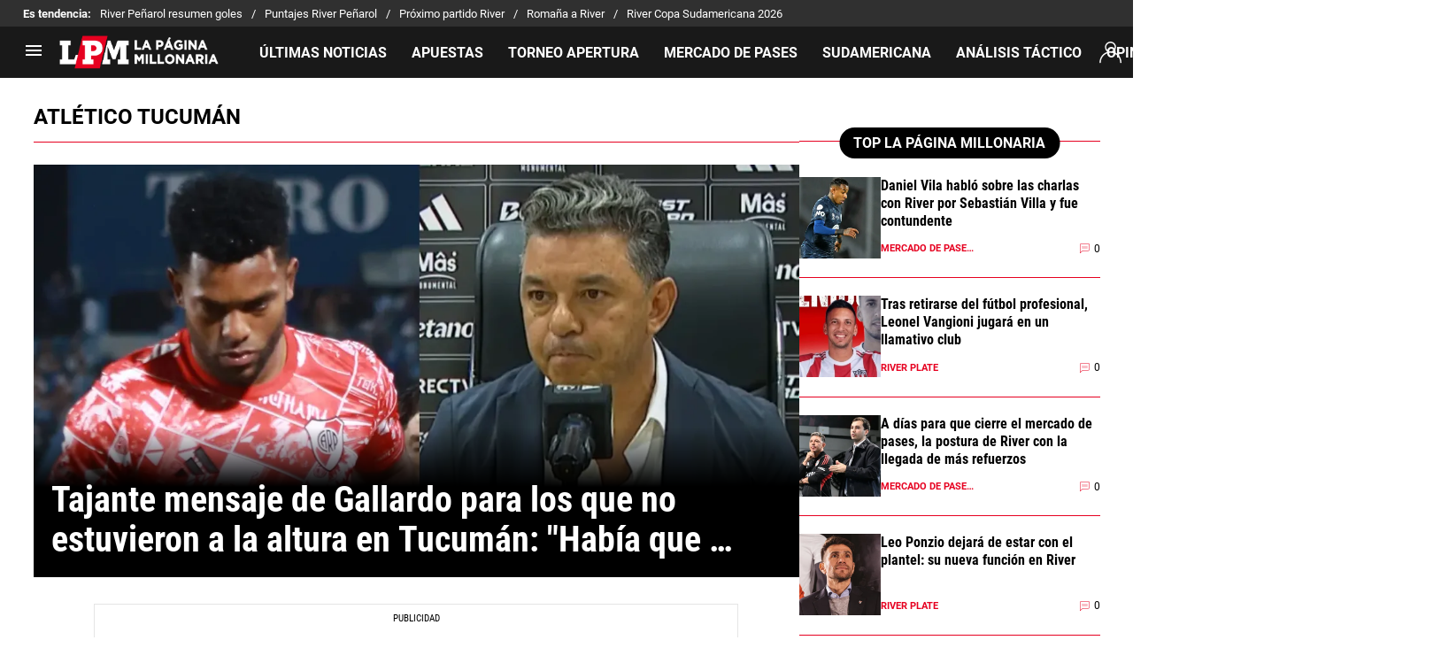

--- FILE ---
content_type: text/html; charset=utf-8
request_url: https://lapaginamillonaria.com/tema/atletico-tucuman
body_size: 80725
content:
<!DOCTYPE html><html lang="es-AR"><head><meta charSet="utf-8"/><meta name="viewport" content="width=device-width"/><link rel="preconnect" href="https://statics.lapaginamillonaria.com" class="jsx-526364280"/><script type="text/javascript" class="jsx-526364280">
                window.futbolSites = window.futbolSites || { cmd: [] }
                window.googletag = window.googletag || { cmd: [] }
                window.marfeel = window.marfeel || { cmd: [] }
                window.vfQ = window.vfQ || [];
                window.didomiConfig={
                  integrations:{vendors:{google:{enable:true,refresh:false}}}
                }
                
                var opta_settings = {
                  subscription_id: '6540a023842af2c9d54a808a66d7e401',
                  language: 'es_ES',
                  timezone: 'user'
                }
              </script><script class="jsx-526364280">(function(w,d,s,l,i){w[l]=w[l]||[];w[l].push({'gtm.start':new Date().getTime(),event:'gtm.js'});var f=d.getElementsByTagName(s)[0],j=d.createElement(s),dl=l!='dataLayer'?'&l='+l:'';j.async=true;j.src='https://www.googletagmanager.com/gtm.js?id='+i+dl;f.parentNode.insertBefore(j,f);})(window,document,'script','dataLayer','GTM-5FS92KW');</script><script class="jsx-526364280">function e(e){var t=!(arguments.length>1&&void 0!==arguments[1])||arguments[1],c=document.createElement("script");c.src=e,t?c.type="module":(c.async=!0,c.type="text/javascript",c.setAttribute("nomodule",""));var n=document.getElementsByTagName("script")[0];n.parentNode.insertBefore(c,n)}function t(t,c,n){var a,o,r;null!==(a=t.marfeel)&&void 0!==a||(t.marfeel={}),null!==(o=(r=t.marfeel).cmd)&&void 0!==o||(r.cmd=[]),t.marfeel.config=n,t.marfeel.config.accountId=c;var i="https://sdk.mrf.io/statics";e("".concat(i,"/marfeel-sdk.js?id=").concat(c),!0),e("".concat(i,"/marfeel-sdk.es5.js?id=").concat(c),!1)}!function(e,c){var n=arguments.length>2&&void 0!==arguments[2]?arguments[2]:{};t(e,c,n)}(window,294,{adsTrackingFromClient:true}/*config*/);</script><script fetchpriority="high" defer="" src="https://securepubads.g.doubleclick.net/tag/js/gpt.js" class="jsx-526364280"></script><script fetchpriority="high" defer="" src="https://futbol-cdn.relevant-digital.com/static/tags/61771c30a3623c7798a38c5a.js" class="jsx-526364280"></script><meta name="robots" content="index, follow"/><title>Atlético Tucumán | Noticias De Hoy</title><meta name="description" content="Últimas noticias de Atlético Tucumán. Entérate de todas las noticias relacionadas a Atlético Tucumán en lapaginamillonaria.com"/><link rel="alternate" type="application/rss+xml" title="Fuente RSS para La Página Millonaria" href="https://lapaginamillonaria.com/rss/feed/atletico-tucuman"/><link rel="canonical" href="https://lapaginamillonaria.com/tema/atletico-tucuman"/><link rel="next" href="https://lapaginamillonaria.com/tema/atletico-tucuman?page=2"/><link rel="preload" href="https://ds-images.bolavip.com/news/image?src=https%3A%2F%2Fimages.lapaginamillonaria.com%2Fwebp%2Ffull%2FLPM_20250921_LPM_297360_gallardo-mensaje-jugadores-tucuman.webp&amp;width=470&amp;height=352" as="image" media="(max-width: 768px)"/><link rel="preload" href="https://ds-images.bolavip.com/news/image?src=https%3A%2F%2Fimages.lapaginamillonaria.com%2Fwebp%2Ffull%2FLPM_20250921_LPM_297360_gallardo-mensaje-jugadores-tucuman.webp&amp;width=714&amp;height=535" as="image" media="(min-width: 768.1px)"/><meta name="next-head-count" content="16"/><link rel="manifest" href="https://statics.lapaginamillonaria.com/manifest.json"/><link rel="apple-touch-icon-precomposed" href="https://statics.lapaginamillonaria.com/favicon/apple-icon-57x57.png" sizes="57x57"/><link rel="apple-touch-icon-precomposed" href="https://statics.lapaginamillonaria.com/favicon/apple-icon-60x60.png" sizes="60x60"/><link rel="apple-touch-icon-precomposed" href="https://statics.lapaginamillonaria.com/favicon/apple-icon-72x72.png" sizes="72x72"/><link rel="apple-touch-icon-precomposed" href="https://statics.lapaginamillonaria.com/favicon/apple-icon-76x76.png" sizes="76x76"/><link rel="apple-touch-icon-precomposed" href="https://statics.lapaginamillonaria.com/favicon/apple-icon-114x114.png" sizes="114x114"/><link rel="apple-touch-icon-precomposed" href="https://statics.lapaginamillonaria.com/favicon/apple-icon-120x120.png" sizes="120x120"/><link rel="apple-touch-icon-precomposed" href="https://statics.lapaginamillonaria.com/favicon/apple-icon-144x144.png" sizes="144x144"/><link rel="apple-touch-icon-precomposed" href="https://statics.lapaginamillonaria.com/favicon/apple-icon-152x152.png" sizes="152x152"/><link rel="apple-touch-icon-precomposed" href="https://statics.lapaginamillonaria.com/favicon/apple-icon-180x180.png" sizes="180x180"/><link href="https://statics.lapaginamillonaria.com/favicon/favicon.ico" rel="shortcut icon"/><link href="https://statics.lapaginamillonaria.com/favicon/favicon-16x16.png" rel="icon" sizes="16x16" type="image/png"/><link href="https://statics.lapaginamillonaria.com/favicon/favicon-32x32.png" rel="icon" sizes="32x32" type="image/png"/><link href="https://statics.lapaginamillonaria.com/favicon/favicon-96x96.png" rel="icon" sizes="96x96" type="image/png"/><link rel="preconnect" href="https://bolavip.com"/><script async="" type="module" data-stencil="true" src="https://bc-blocks-webcomponents.igaming-service.io/bc-blocks-webcomponent.esm.js"></script><script async="" nomodule="" data-stencil="true" src="https://bc-blocks-webcomponents.igaming-service.io/bc-blocks-webcomponent.esm.js"></script><script id="ArticleSchema" type="application/ld+json" data-nscript="beforeInteractive">{"@context":"http://schema.org","@type":"ItemList","itemListElement":[{"@type":"ListItem","position":1,"url":"https://lapaginamillonaria.com/torneo-clausura/habia-que-advertirles-fuerte-mensaje-de-gallardo-para-los-que-no-estuvieron-a-la-altura-ante-atletico-tucuman"},{"@type":"ListItem","position":2,"url":"https://lapaginamillonaria.com/torneo-clausura/river-atletico-tucuman-asi-quedo-tabla-anual-posiciones-del-clausura-2025"},{"@type":"ListItem","position":3,"url":"https://lapaginamillonaria.com/torneo-clausura/atletico-tucuman-river-formaciones-previa-y-minuto-a-minuto-del-partido"},{"@type":"ListItem","position":4,"url":"https://lapaginamillonaria.com/torneo-clausura/cuando-y-a-que-hora-es-el-proximo-partido-de-river-vs-atletico-tucuman-por-el-torneo-clausura"},{"@type":"ListItem","position":5,"url":"https://lapaginamillonaria.com/river-plate/atletico-tucuman-oficializo-los-exorbitantes-precios-de-las-entradas-para-el-partido-con-river-en-el-torneo-clausura"},{"@type":"ListItem","position":6,"url":"https://lapaginamillonaria.com/copa-de-la-liga-profesional/segui-en-exclusiva-river-vs-atletico-tucuman-por-la-supercopa-internacional-con-los-relatos-de-lito-costa-febre"},{"@type":"ListItem","position":7,"url":"https://lapaginamillonaria.com/copa-de-la-liga-profesional/river-vs-atletico-tucuman-en-vivo-que-canal-pasa-el-partido-toda-la-previa-y-formaciones"},{"@type":"ListItem","position":8,"url":"https://lapaginamillonaria.com/river-plate/river-vs-atletico-tucuman-por-el-torneo-apertura-2025-hora-tv-como-llegan-los-equipos-y-posibles-formaciones"},{"@type":"ListItem","position":9,"url":"https://lapaginamillonaria.com/river-plate/que-dijo-lucas-pusineri-dt-de-atletico-tucuman-hablo-en-la-previa-al-cruce-con-river"},{"@type":"ListItem","position":10,"url":"https://lapaginamillonaria.com/river-plate/river-vs-atletico-tucuman-cuando-juegan-a-que-hora-y-que-canal-de-tv-pasa-el-partido-por-el-torneo-apertura-2025"}]}</script><script id="OrganizationSchema" type="application/ld+json" data-nscript="beforeInteractive">{"@context":"http://schema.org","@type":"Organization","name":"La Página Millonaria","url":"https://lapaginamillonaria.com","logo":{"@type":"ImageObject","url":"https://statics.lapaginamillonaria.com/img/main_logo.png","width":"600","height":"60"},"publishingPrinciples":"https://lapaginamillonaria.com/politica-editorial","sameAs":["https://www.facebook.com/RiverLPM/","https://www.instagram.com/RiverLPM/","https://twitter.com/RiverLPM/","https://www.youtube.com/lapaginamillonaria","https://www.tiktok.com/@riverlpm_","https://t.me/RiverLPM/","https://www.twitch.tv/lapaginamillonaria912/","https://lapaginamillonaria.com/rss/feed"]}</script><script id="WebsiteSchema" type="application/ld+json" data-nscript="beforeInteractive">{"@context":"http://schema.org","@type":"WebSite","name":"La Página Millonaria","url":"https://lapaginamillonaria.com"}</script><link rel="preload" href="https://statics.lapaginamillonaria.com/_next/static/css/e8bccbb8edd7ed25.css" as="style"/><link rel="stylesheet" href="https://statics.lapaginamillonaria.com/_next/static/css/e8bccbb8edd7ed25.css" data-n-g=""/><noscript data-n-css=""></noscript><script defer="" nomodule="" src="https://statics.lapaginamillonaria.com/_next/static/chunks/polyfills-42372ed130431b0a.js"></script><script defer="" src="https://statics.lapaginamillonaria.com/_next/static/chunks/7350.c9c394d1e6f25a96.js"></script><script defer="" src="https://statics.lapaginamillonaria.com/_next/static/chunks/4700.45d28648cf62c7dd.js"></script><script defer="" src="https://statics.lapaginamillonaria.com/_next/static/chunks/272.909ea12cf6a4aa05.js"></script><script defer="" src="https://statics.lapaginamillonaria.com/_next/static/chunks/2311-dd6e834910635e18.js"></script><script defer="" src="https://statics.lapaginamillonaria.com/_next/static/chunks/6437-e01c016d1cac0837.js"></script><script defer="" src="https://statics.lapaginamillonaria.com/_next/static/chunks/2097-a36941998f6a18df.js"></script><script src="https://statics.lapaginamillonaria.com/_next/static/chunks/webpack-c46a9b5947649913.js" defer=""></script><script src="https://statics.lapaginamillonaria.com/_next/static/chunks/framework-a4f2275fa76649a9.js" defer=""></script><script src="https://statics.lapaginamillonaria.com/_next/static/chunks/main-a0ad482d8b06f6b4.js" defer=""></script><script src="https://statics.lapaginamillonaria.com/_next/static/chunks/pages/_app-6da53db26f3eff9c.js" defer=""></script><script src="https://statics.lapaginamillonaria.com/_next/static/chunks/4454-2ccd1ce5e79957f5.js" defer=""></script><script src="https://statics.lapaginamillonaria.com/_next/static/chunks/2649-98eb9a97b184ebed.js" defer=""></script><script src="https://statics.lapaginamillonaria.com/_next/static/chunks/9741-d747be03c6d08da7.js" defer=""></script><script src="https://statics.lapaginamillonaria.com/_next/static/chunks/3367-733a4ccd9ff7519d.js" defer=""></script><script src="https://statics.lapaginamillonaria.com/_next/static/chunks/2591-0de40aaf76a44041.js" defer=""></script><script src="https://statics.lapaginamillonaria.com/_next/static/chunks/3727-3cb9c5193812e606.js" defer=""></script><script src="https://statics.lapaginamillonaria.com/_next/static/chunks/225-30a0f18615b54c8f.js" defer=""></script><script src="https://statics.lapaginamillonaria.com/_next/static/chunks/8003-720d48fb44556f61.js" defer=""></script><script src="https://statics.lapaginamillonaria.com/_next/static/chunks/6140-91842fed00b06408.js" defer=""></script><script src="https://statics.lapaginamillonaria.com/_next/static/chunks/pages/tema/%5BtagId%5D-c1470403edf7f28c.js" defer=""></script><script src="https://statics.lapaginamillonaria.com/_next/static/Q9rdHAbbX2nLFtASeYhHL/_buildManifest.js" defer=""></script><script src="https://statics.lapaginamillonaria.com/_next/static/Q9rdHAbbX2nLFtASeYhHL/_ssgManifest.js" defer=""></script><style id="__jsx-9f09157f18c9cb8d">:root{--stats-primary-color:#457851;--stats-font-widget:'Roboto';--stats-font-family-second:'Roboto';--stats-font-family-third:'Fjalla One';--stats-wrapper-width:100%;--stats-competitions-bg:#f5f5f5;--stats-competitions-select-bg:#000;--stats-buttonForm-font-weight:400;--stats-buttonForm-font-size:15px;--stats-buttonForm-active-bg:#ffc400;--stats-buttonForm-active-color:#000;--stats-buttonForm-active-font-weight:bold;--stats-buttonTable-bg:#ffc400;--stats-buttonTable-color:#000000;--stats-buttonTable-fontWeight:500;--stats-buttonTable-fontSize:13px;--stats-tableTitle-bg:#000;--stats-tableTitle-lineHeight:16px;--stats-tableTitle-fontSize-xs:14px;--stats-tableTitle-fontSize-xl:18px;--stats-tableTitle-fontWeight:500;--stats-tableTitle-color:#fff;--stats-tableTitle-reverse-bg:#fff;--stats-tableTitle-reverse-color:#000;--stats-tournamentRanking-legend-iconColorDefault:#d1d1d1;--stats-tournamentRanking-legend-iconColorRed:#d81f30;--stats-tournamentRanking-legend-iconColorGreen:#00af32;--stats-tournamentRanking-legend-iconColorGreenDark:#007421;--stats-tournamentRanking-legend-iconColorYellow:#ffc400;--stats-tournamentRanking-subTitles-bg:#dddddd;--stats-tournamentRanking-subTitles-fontWeight:400;--stats-tournamentRanking-subTitles-fontSize:14px;--stats-tournamentRanking-subTitles-color:#00000;--stats-tournamentRanking-listItem-border:1px solid #00000033;--stats-tournamentRanking-btn-bg:#fff;--stats-tournamentRankingItem-item-fontWeigt:400;--stats-tournamentRankingItem-item-fontSize:14px;--stats-tournamentRankingItem-item-fontSize:14px;--stats-tournamentRankingItem-position-color:#fff;--stats-tournamentRankingItem-points-fontWeigt:700;--stats-liveMatch-minutes-borderTop:4px solid #E60020;--stats-liveMatch-minutes-fontSize-xs:14px;--stats-liveMatch-minutes-fontSize-xl:14px;--stats-liveMatch-minutes-fontWeightMinute:700;--stats-liveMatch-minutes-fontWeightText:700;--stats-liveMatch-minutes-bg:#000;--stats-liveMatch-minutes-color:#fff;--stats-liveMatch-minutes-lineHeight:17px;--stats-liveMatch-minutes-point-bg:#E60020;--stats-liveMatch-state-fontSize:12px;--stats-liveMatch-state-fontWeight:700;--stats-liveMatch-state-color:#000;--stats-liveMatch-state-background:#000000;--stats-liveMatch-score-fontSize-xs:20px;--stats-liveMatch-score-fontSize-xl:28px;--stats-liveMatch-score-fontWeight:700;--stats-liveMatch-score-bg:#000000;--stats-liveMatch-score-color:#fff;--stats-liveMatch-final-score-bg:#000000;--stats-liveMatch-final-score-color:#fff;--stats-liveMatch-score-lineHeight-xs:31px;--stats-liveMatch-score-lineHeight-xl:31px;--stats-liveMatch-date-fontSize-xs:12px;--stats-liveMatch-date-fontSize-xl:12px;--stats-liveMatch-date-fontWeight:700;--stats-liveMatch-date-bg:#000000;--stats-liveMatch-date-lineHeight-xs:14px;--stats-liveMatch-date-lineHeight-xl:19px;--stats-liveMatch-date-lineHeight-textBackground:#000000;--stats-liveMatchTeam-container-bg:#f5f5f5;--stats-liveMatchTeam-info-fontSize-xs:14px;--stats-liveMatchTeam-info-fontSize-xl:14px;--stats-liveMatchTeam-info-fontWeight:400;--stats-liveMatchTeam-info-fontFamily:'Roboto', -apple-system, sans-serif;--stats-liveMatchTeam-info-name-fontFamily:'Roboto', -apple-system, sans-serif;--stats-liveMatchTeam-info-name-fontWeight:700;--stats-liveMatchTeam-icon-bg:#d3d3d3;--stats-liveMatchTeam-borderColor:#fff;--stats-tableDates-select-fontWeight:700;--stats-tableDates-select-borderColor:#b3b3b3;--stats-tableDates-date-bg:#dddddd;--stats-tableDates-date-lineHeight:16px;--stats-tableDates-date-fontSize:14px;--stats-tableDates-date-fontWeight:700;--stats-tableDates-item-borderColor:#00000033;--stats-tableDates-button-background:#ffc400;--stats-playerItem-position-fontSize:13px;--stats-playerItem-position-big-fontSize:18px;--stats-playerItem-span-fontSize:13px;--stats-playerItem-info-bg:#dddddd;--stats-playerItem-name-fontSize:14px;--stats-playerItem-name-big-fontSize:18px;--stats-playerItem-points-fontSize:14px;--stats-playerItem-points-big-fontSize:20px;--stats-playerPlantel-value-big-fontSize:18px;--stats-tablePlayer-borderBottom:1px solid #00000033;--stats-calendarMatchday-border:1px solid #000000;--stats-calendarMatchday-boxShadow:0px 4px 4px rgba(0, 0, 0, 0.25);--stats-calendarMatchday-date-fontWeight:400;--stats-calendarMatchday-date-fontSize:18px;--stats-calendarMatchday-date-lineHeight:21px;--stats-calendarMatchday-date-lineHeight:21px;--stats-calendarMatchday-buttonItem-border:1px solid #dddddd;--stats-calendarMatchday-buttonItem-active-bg:#000;--stats-calendarMatchday-buttonItem-active-color:#fff;--stats-calendarMatches-stages-fontSize:14px;--stats-sectionHeader-color:#000000;--stats-sectionHeader-title-fontSize:22px;--stats-sectionHeader-title-lineHeight:26px;--stats-sectionHeader-title-fontWeight:700;--stats-sectionHeader-text-fontSize:13px;--stats-sectionHeader-text-lineHeight:16px;--stats-sectionHeader-title-fontFamily:'Roboto';--stats-sectionHeader-link-fontFamily:'Roboto';--stats-sectionHeader-logo-size:56px;--stats-sectionHeader-bg:#ffffff;--stats-sectionHeader-nav:#dddddd;--stats-sectionHeader-nav-active-color:#bebebe;--stats-sectionHeader-nav-text-active-color:#000000;--stats-sectionHeader-nav-text-inactive-color:#000000;--stats-dropdownMenu-border-color:#000000;--stats-dropdownMenu-fontWeight:400;--stats-dropdownMenu-fontSize:15px;--stats-dropdownMenu-big-fontSize:18px;--stats-dropdownMenu-lineHeight:18px;--stats-dropdownMenu-fontFamily:'Roboto';--stats-dropdownMenu-button-fontFamily:'Roboto';--stats-matchItem-fontSize:18px;--stats-matchItem-fontWeight:bold;--stats-matchItem-fontFamily:'Roboto';--stats-tournamentSchedule-background:#f5f5f5;--stats-tournamentSchedule-dividerBg:rgba(0, 0, 0, 0.2);--stats-tournamentSchedule-shield:25;--stats-tournamentSchedule-league-bg:#dddddd;--stats-tournamentSchedule-league-fontWeight:bold;--stats-tournamentSchedule-league-fontSize:12px;--stats-tournamentSchedule-league-lineHeight:14px;--stats-tournamentSchedule-team-fontWeight:400;--stats-tournamentSchedule-team-fontSize:14px;--stats-tournamentSchedule-team-lineHeight:16px;--stats-tournamentSchedule-team-color:#fff;--stats-tournamentSchedule-team-border:1px solid rgba(0, 0, 0, 0.2);--stats-tournamentSchedule-history-background:#ffffff;--stats-tournamentSchedule-history-border:1px solid #c4c4c4;--stats-tournamentSchedule-history-fontSize:12px;--stats-tournamentSchedule-history-fontWeight:500;--stats-tournamentSchedule-history-lineHeight:15px;--stats-tournamentSchedule-score-bg:#bebebe;--stats-tournamentSchedule-score-live-bg:#ffc400;--stats-tournamentWC-bgColor:#fff;--stats-tournamentWC-color:#000;--stats-tournamentWC-weight:bold;--stats-tournamentWC-size:13px;--stats-tournamentWC-fontFamily:'Roboto';--stats-matchDetails-team-fontSize:18px;--stats-matchDetails-team-fontWeight:400;--stats-matchDetails-team-fontFamily:'Roboto', -apple-system,
            sans-serif;--stats-matchDetails-score-live:#d72133;--stats-matchDetails-score-live-color:#fff;--stats-matchDetails-lineups-container-bgColor:#000;--stats-matchDetails-lineups-title-color:#fff;--stats-matchDetails-lineups-title-family:'Roboto', -apple-system,
            sans-serif;--stats-matchDetails-icons-family:'Roboto', -apple-system, sans-serif;--stats-matchDetails-icons-weight:500;--stats-matchDetails-header-fontFamily:'Roboto', -apple-system,
            sans-serif;--stats-matchDetails-header-fontWeight:500;--stats-matchDetails-headerScore-fontWeight:400;--stats-matchDetails-header-fontSize:12px;--stats-positions-title-color:#000;--stats-positions-title-weight:700;--stats-positions-title-size:12px;--stats-positions-family:'Roboto', -apple-system, sans-serif;--stats-rankingPlayers-family:'Roboto', -apple-system, sans-serif;--stats-rankingPlayers-size:14px;--stats-rankingPlayers-weight:400;--stats-rankingPlayers-weight-bold:700;--stats-titleIcon-family:'Roboto', -apple-system, sans-serif;--stats-titleIcon-size:14px;--stats-titleIcon-weight:400;--stats-titleIcon-bg:#cccccc;--stats-boxStatistics-fontSize:18px;--stats-boxStatistics-fontWeight:700;--stats-boxStatistics-fontFamily:'Roboto', -apple-system, sans-serif;--stats-boxStatistics-value-fontWeight:400;--stats-boxStatistics-value-fontSize:18px}@media(min-width:769px){:root{--stats-wrapper-width:100%;--stats-calendarMatches-stages-fontSize:16px}}@media(min-width:1070px){:root{--stats-wrapper-width:1070px;--stats-sectionHeader-title-fontSize:45px;--stats-sectionHeader-title-lineHeight:53px;--stats-sectionHeader-text-fontSize:15px;--stats-sectionHeader-text-lineHeight:21px;--stats-sectionHeader-logo-size:90px;--stats-sectionHeader-title-padding-left:0px}}</style><style id="__jsx-2537074229">.header-highlight-links.jsx-2537074229{display:-webkit-box;display:-webkit-flex;display:-moz-box;display:-ms-flexbox;display:flex;width:100%;-webkit-box-sizing:border-box;-moz-box-sizing:border-box;box-sizing:border-box;height:35px;-webkit-flex-flow:row;-ms-flex-flow:row;flex-flow:row;-webkit-box-align:center;-webkit-align-items:center;-moz-box-align:center;-ms-flex-align:center;align-items:center;padding:0 10px;background-color:#303030;color:#FFF;font:400 13px/100% 'Roboto', -apple-system, sans-serif;border:none;border-width:0}.header-highlight-links.jsx-2537074229 *{font-family:'Roboto', -apple-system, sans-serif}.header-highlight-links__label.jsx-2537074229{-webkit-box-flex:0;-webkit-flex:0 0 auto;-moz-box-flex:0;-ms-flex:0 0 auto;flex:0 0 auto;font-weight:bold;margin-right:10px;white-space:nowrap}.header-highlight-links__nav.jsx-2537074229{overflow-x:scroll}.header-highlight-links__nav__list.jsx-2537074229{display:-webkit-box;display:-webkit-flex;display:-moz-box;display:-ms-flexbox;display:flex;-webkit-flex-flow:row;-ms-flex-flow:row;flex-flow:row;list-style:none;padding:0;margin:0}.header-highlight-links__nav__list__item.jsx-2537074229 .link-factory-custom-style{display:-webkit-box;display:-webkit-flex;display:-moz-box;display:-ms-flexbox;display:flex;-webkit-box-align:center;-webkit-align-items:center;-moz-box-align:center;-ms-flex-align:center;align-items:center;text-decoration:none;color:inherit;height:35px;white-space:nowrap}.header-highlight-links__nav__list__item.jsx-2537074229:not(:last-child) .link-factory-custom-style::after{content:"/";margin:0 10px}@media(min-width: 769px){.header-highlight-links.jsx-2537074229{height:30px;padding:0 0 0 26px;border-width:0;font:400 13px/100% 'Roboto', -apple-system, sans-serif}.header-highlight-links__nav.jsx-2537074229{overflow:hidden}}</style><style id="__jsx-1758255608">.nav__menu__item.jsx-1758255608{display:-webkit-inline-box;display:-webkit-inline-flex;display:-moz-inline-box;display:-ms-inline-flexbox;display:inline-flex;text-align:left;z-index:5;-webkit-flex-shrink:0;-ms-flex-negative:0;flex-shrink:0;padding:0;position:relative;height:100%}.nav__menu__item.jsx-1758255608 .nav__menu__item__link{display:-webkit-box;display:-webkit-flex;display:-moz-box;display:-ms-flexbox;display:flex;-webkit-box-align:center;-webkit-align-items:center;-moz-box-align:center;-ms-flex-align:center;align-items:center;text-transform:uppercase;text-decoration:none;cursor:pointer;letter-spacing:0px;background-color:transparent;font:700 16px/120% 'Roboto', -apple-system, sans-serif;padding:0 14px;color:#FFF;-webkit-transition:.3s ease;-moz-transition:.3s ease;-o-transition:.3s ease;transition:.3s ease;height:100%}.nav__menu__item.jsx-1758255608 .nav__menu__item__link:hover{color:#fff;background-color:#303030}.nav__menu__item.jsx-1758255608 .nav__menu__item__link.submenu:hover{background-color:#303030}.nav__menu__item.jsx-1758255608 .nav__menu__item__link:hover+.nav__menu__item__submenu.jsx-1758255608,.nav__menu__item__submenu.jsx-1758255608:hover,.nav__menu__item__submenu.jsx-1758255608:active{max-height:100vh;opacity:1}.nav__menu__item__link__icon.jsx-1758255608{margin-right:5px}.nav__menu__item__submenu.jsx-1758255608{position:absolute;top:58px;left:0;z-index:1;padding:0;max-height:0;opacity:0;overflow:hidden;background-color:#1a1a1a;min-width:124px;-webkit-transition:opacity.15s ease-in-out;-moz-transition:opacity.15s ease-in-out;-o-transition:opacity.15s ease-in-out;transition:opacity.15s ease-in-out;min-width:100%}.nav__menu__item__submenu__item.jsx-1758255608{list-style:none}.nav__menu__item__submenu.jsx-1758255608 .nav__menu__item__submenu__item.jsx-1758255608 .nav__menu__item__link{padding:15px 13px}.nav__menu__item__submenu-icon.jsx-1758255608{display:-webkit-box;display:-webkit-flex;display:-moz-box;display:-ms-flexbox;display:flex;width:24px;height:24px;margin-left:3px}</style><style id="__jsx-680791290">.nav.jsx-680791290{display:none;margin:0 auto 0 32px;letter-spacing:0px;-webkit-box-orient:horizontal;-webkit-box-direction:normal;-webkit-flex-flow:row;-moz-box-orient:horizontal;-moz-box-direction:normal;-ms-flex-flow:row;flex-flow:row;-webkit-box-align:center;-webkit-align-items:center;-moz-box-align:center;-ms-flex-align:center;align-items:center;-webkit-box-pack:justify;-webkit-justify-content:space-between;-moz-box-pack:justify;-ms-flex-pack:justify;justify-content:space-between;overflow:clip visible;min-width:0;-webkit-box-flex:1;-webkit-flex:1 1 auto;-moz-box-flex:1;-ms-flex:1 1 auto;flex:1 1 auto;height:100%}.nav__menu.jsx-680791290{margin:0;padding:0;list-style:none;white-space:nowrap;display:-webkit-box;display:-webkit-flex;display:-moz-box;display:-ms-flexbox;display:flex;-webkit-box-align:center;-webkit-align-items:center;-moz-box-align:center;-ms-flex-align:center;align-items:center;width:100%;height:100%}@media(min-width: 769px){.nav.jsx-680791290{display:-webkit-box;display:-webkit-flex;display:-moz-box;display:-ms-flexbox;display:flex}}</style><style id="__jsx-f0e5884e74f480e3">.vf-notification-button.jsx-f0e5884e74f480e3{position:relative;background:none;border:none;display:-webkit-box;display:-webkit-flex;display:-moz-box;display:-ms-flexbox;display:flex;-webkit-box-pack:center;-webkit-justify-content:center;-moz-box-pack:center;-ms-flex-pack:center;justify-content:center;-webkit-box-align:center;-webkit-align-items:center;-moz-box-align:center;-ms-flex-align:center;align-items:center;cursor:pointer;outline:none}.vf-notification-button__avatar-default.jsx-f0e5884e74f480e3{position:absolute;width:24px;height:24px;padding:2px;-webkit-box-sizing:border-box;-moz-box-sizing:border-box;box-sizing:border-box;display:-webkit-box;display:-webkit-flex;display:-moz-box;display:-ms-flexbox;display:flex}.vf-notification-button__avatar-default.jsx-f0e5884e74f480e3 svg{width:100%;height:100%}.vf-notification-button__avatar.jsx-f0e5884e74f480e3{display:inline-block;width:24px;height:24px;-webkit-border-radius:50%;-moz-border-radius:50%;border-radius:50%;-webkit-background-size:cover;-moz-background-size:cover;-o-background-size:cover;background-size:cover;-webkit-box-sizing:border-box;-moz-box-sizing:border-box;box-sizing:border-box}.vf-notification-button__name.jsx-f0e5884e74f480e3{text-decoration:underline}.vf-notification-button.jsx-f0e5884e74f480e3:hover .vf-notification-button__name.jsx-f0e5884e74f480e3,.vf-notification-button.jsx-f0e5884e74f480e3:focus .vf-notification-button__name.jsx-f0e5884e74f480e3{text-decoration:none}.viafoura-header-tray-trigger--hidden.jsx-f0e5884e74f480e3{height:0px;width:0px;min-height:0px!important;visibility:hidden;position:absolute}@media(min-width:768px){.vf-notification-button__avatar.jsx-f0e5884e74f480e3{width:39px;height:39px}.vf-notification-button__avatar-default.jsx-f0e5884e74f480e3{width:33px;height:33px;padding:4px}}</style><style id="__jsx-1688442810">.menu-full__column__row__list__item.jsx-1688442810{margin:7px 0 0}.menu-full__column__row__list__item.jsx-1688442810 .menu-full__column__row__list__link{color:#FFF;cursor:pointer;letter-spacing:0;font-weight:700;font-size:16px;line-height:1.2;text-decoration:none}</style><style id="__jsx-3649765881">.menu-full__column__row__title.jsx-3649765881{letter-spacing:0;font-weight:700;color:#E60020;font-size:16px;line-height:1.2;margin:0;margin:0 0 5px;text-transform:uppercase}.menu-full__column__row__list.jsx-3649765881{margin:0;padding:0;list-style:none}</style><style id="__jsx-299263f978c6aad8">.menu-full__column.jsx-299263f978c6aad8{margin-right:37px}</style><style id="__jsx-4038229550">.nav__menu__item.jsx-4038229550{display:block;text-align:left;z-index:5;-webkit-flex-shrink:0;-ms-flex-negative:0;flex-shrink:0;padding:0;width:100%}.nav__menu__item.jsx-4038229550 .nav__menu__item__link{display:-webkit-box;display:-webkit-flex;display:-moz-box;display:-ms-flexbox;display:flex;text-transform:uppercase;text-decoration:none;-webkit-transition:all.3s;-moz-transition:all.3s;-o-transition:all.3s;transition:all.3s;cursor:pointer;letter-spacing:-.5px;background-color:transparent;font-family:'Roboto', -apple-system, sans-serif;height:44px;-webkit-box-sizing:border-box;-moz-box-sizing:border-box;box-sizing:border-box;padding:10px;font-weight:bold;font-size:16px;line-height:1.2;color:#FFF;-webkit-box-align:center;-webkit-align-items:center;-moz-box-align:center;-ms-flex-align:center;align-items:center;letter-spacing:0px}.nav__menu__item.jsx-4038229550 input:checked+.nav__menu__item__submenu{max-height:100vh}.nav__menu__item__submenu.jsx-4038229550{padding:0;max-height:0;-webkit-transition:max-height.2s ease-in;-moz-transition:max-height.2s ease-in;-o-transition:max-height.2s ease-in;transition:max-height.2s ease-in;overflow:hidden;background:#FFFFFF1A}.nav__menu__item__submenu__item.jsx-4038229550{list-style:none}.nav__menu__item__submenu__item.jsx-4038229550:first-child{padding-top:10px}.nav__menu__item__submenu__item.jsx-4038229550:last-child{padding-bottom:10px}.nav__menu__item__submenu-icon.jsx-4038229550{margin-left:auto}</style><style id="__jsx-1267661603">.footer__footer-top__social-links__item.jsx-1267661603{display:-webkit-box;display:-webkit-flex;display:-moz-box;display:-ms-flexbox;display:flex}.footer__footer-top__social-links__item.jsx-1267661603:first-child.text{display:none}.footer__footer-top__social-links__item.jsx-1267661603:not(:last-child){margin-right:20px}.footer__footer-top__social-links__item__text.jsx-1267661603{display:none}.footer__footer-top__social-links__item__link.jsx-1267661603{height:24px;width:24px;-webkit-box-pack:center;-webkit-justify-content:center;-moz-box-pack:center;-ms-flex-pack:center;justify-content:center;-webkit-box-align:center;-webkit-align-items:center;-moz-box-align:center;-ms-flex-align:center;align-items:center;display:-webkit-inline-box;display:-webkit-inline-flex;display:-moz-inline-box;display:-ms-inline-flexbox;display:inline-flex;text-decoration:none;color:#FFF;fill:#FFF}@media(min-width: 769px){.footer__footer-top__social-links__item.jsx-1267661603:first-child.text{display:-webkit-box;display:-webkit-flex;display:-moz-box;display:-ms-flexbox;display:flex}.footer__footer-top__social-links__item__text.jsx-1267661603{font-size:14px;font-weight:700;letter-spacing:0px;text-transform:uppercase;color:#FFF;-webkit-box-pack:center;-webkit-justify-content:center;-moz-box-pack:center;-ms-flex-pack:center;justify-content:center;-webkit-box-align:center;-webkit-align-items:center;-moz-box-align:center;-ms-flex-align:center;align-items:center;display:-webkit-inline-box;display:-webkit-inline-flex;display:-moz-inline-box;display:-ms-inline-flexbox;display:inline-flex;margin-top:3px}}</style><style id="__jsx-2134094713">.footer__links-list.jsx-2134094713{list-style:none;margin:0 0 17px 0;padding:0;display:flex;-webkit-flex-flow:row;-ms-flex-flow:row;flex-flow:row;-webkit-flex-wrap:wrap;-ms-flex-wrap:wrap;flex-wrap:wrap;gap:17px 14px}.footer__links-list__item.jsx-2134094713{display:inline-block}.footer__links-list.jsx-2134094713 .footer__links-list__item__link{font-size:14px;font-weight:700;letter-spacing:0px;color:#FFF;text-decoration:none}.footer__links-list__item__text.jsx-2134094713{display:inline}@media(min-width: 769px){.footer__links-list.jsx-2134094713{display:flex;-webkit-flex-flow:inherit;-ms-flex-flow:inherit;flex-flow:inherit}.footer__links-list.jsx-2134094713:first-child{margin-right:initial}.footer__links-list__item__text.jsx-2134094713{display:inline}.footer__links-list.jsx-2134094713 .footer__links-list__item__link{opacity:1}}</style><style id="__jsx-1349117877">.footer__footer-texts__p.jsx-1349117877{margin:0;color:#fff;font-size:14px;letter-spacing:0px;font-weight:400;line-height:22px}.footer__footer-texts__p.jsx-1349117877 a{text-decoration:none;color:#D72133;font-weight:700}@media(max-width:767px){.footer__footer-texts__p.jsx-1349117877{font-size:14px;line-height:1.1}}</style><style id="__jsx-618969885">.footer__footer-bottom__links-container__item.jsx-618969885{display:inline-block;margin-top:5px}.footer__footer-bottom__links-container__item.jsx-618969885:not(:last-child){margin-right:15px}.footer__footer-bottom__links-container__item.jsx-618969885 .footer__footer-bottom__links-container__item__link{font-size:14px;line-height:22px;font-weight:700;letter-spacing:0px;color:#FFF;text-decoration:none}.divider.jsx-618969885,.footer__footer-bottom__links-container__item.jsx-618969885 .divider{margin:0 8px 0 0}li.jsx-618969885:first-child .divider.jsx-618969885{display:none}@media(min-width: 769px){.footer__footer-bottom__links-container__item.jsx-618969885{margin-top:0px}.divider.jsx-618969885{display:inline}}</style><style id="__jsx-2544675498">.wrapper.jsx-2544675498{width:100%;margin:0 auto;position:relative}@media(min-width: 769px){.wrapper.jsx-2544675498{width:100%}}@media(min-width: 1070px){.wrapper.jsx-2544675498{margin:0 auto;width:1070px}}</style><style id="__jsx-1877420961">.compliance-footer{border-width:2px 0 0;border-style:solid;border-color:transparent;-webkit-border-image:none;-moz-border-image:none;-o-border-image:none;border-image:none;background-color:#000;color:#FFFFFF;min-height:95px;padding:14px 0 24px;display:-webkit-box;display:-webkit-flex;display:-moz-box;display:-ms-flexbox;display:flex;-webkit-box-orient:vertical;-webkit-box-direction:normal;-webkit-flex-flow:column;-moz-box-orient:vertical;-moz-box-direction:normal;-ms-flex-flow:column;flex-flow:column;-webkit-box-pack:center;-webkit-justify-content:center;-moz-box-pack:center;-ms-flex-pack:center;justify-content:center;-webkit-box-align:center;-webkit-align-items:center;-moz-box-align:center;-ms-flex-align:center;align-items:center}.compliance-footer__top-footer{display:-webkit-box;display:-webkit-flex;display:-moz-box;display:-ms-flexbox;display:flex;-webkit-box-orient:horizontal;-webkit-box-direction:normal;-webkit-flex-flow:row wrap;-moz-box-orient:horizontal;-moz-box-direction:normal;-ms-flex-flow:row wrap;flex-flow:row wrap;-webkit-box-pack:center;-webkit-justify-content:center;-moz-box-pack:center;-ms-flex-pack:center;justify-content:center;-webkit-box-align:center;-webkit-align-items:center;-moz-box-align:center;-ms-flex-align:center;align-items:center;gap:0 15px}.compliance-footer a.compliance-footer__icon{display:-webkit-inline-box;display:-webkit-inline-flex;display:-moz-inline-box;display:-ms-inline-flexbox;display:inline-flex}.compliance-footer a.compliance-footer__icon img{width:100%;height:100%}
            .compliance-footer :global(.compliance-footer__icon.left) {
              width: 50px;
              height: 50px;
              margin: 0;
            }
           .compliance-footer__top-text{font:700 12px/14px 'Roboto', -apple-system, sans-serif;text-align:left;margin:0;max-width:275px;vertical-align:top}.complicance-footer__text__divider{display:block;height:0}.compliance-footer__text{max-width:1070px;width:100%;padding:11px 11px 0;-webkit-box-sizing:border-box;-moz-box-sizing:border-box;box-sizing:border-box}.compliance-footer__separator{height:1px;background:#FFFFFF4D;margin:0 auto}.compliance-footer__text p{max-width:1070px;color:#FFFFFF;margin:0 auto;font:14px/20px 'Roboto', -apple-system, sans-serif;margin-top:20px;font-weight:700;text-align:center}.compliance-footer__text p span{text-align:center}.compliance-footer__third-text{max-width:1070px;width:100%;padding:11px 11px 0;-webkit-box-sizing:border-box;-moz-box-sizing:border-box;box-sizing:border-box}.compliance-footer__third-text p{color:#FFFFFF;margin:0 auto;font:12px/18px 'Roboto', -apple-system, sans-serif;margin-top:20px;font-weight:700;text-align:center}@media(min-width:768px){.compliance-footer{padding:20px 0}.compliance-footer__top-footer{gap:0 20px;-webkit-box-align:center;-webkit-align-items:center;-moz-box-align:center;-ms-flex-align:center;align-items:center}.compliance-footer__top-text{font-size:14px;line-height:16px;max-width:733px}
            .compliance-footer :global(.compliance-footer__icon.left) {
              width: 50px;
              height: 50px;
              margin: 0;
            }
           .complicance-footer__text__divider{display:inline;height:auto}.complicance-footer__text__divider:before{content:"|"}.compliance-footer__text,.compliance-footer__third-text{padding:16px 0 0}.compliance-footer__text p{font-size:14px;line-height:20px}.compliance-footer__third-text p{font-size:14px;line-height:18px}}</style><style id="__jsx-1540588268">.wrapper.part-of-bc-footer{width:100%;background-color:#000;padding:0 11px;-webkit-box-sizing:border-box;-moz-box-sizing:border-box;box-sizing:border-box}.part-of-bc-footer__wrapper.jsx-1540588268{margin:0 auto;max-width:1070px;width:100%;border-top:1px solid #ffffff40;display:-webkit-box;display:-webkit-flex;display:-moz-box;display:-ms-flexbox;display:flex;-webkit-box-align:center;-webkit-align-items:center;-moz-box-align:center;-ms-flex-align:center;align-items:center;-webkit-box-pack:center;-webkit-justify-content:center;-moz-box-pack:center;-ms-flex-pack:center;justify-content:center;margin:0 auto;padding:42px 0}.part-of-bc-footer .part-of-bc-footer__logo{display:-webkit-inline-box;display:-webkit-inline-flex;display:-moz-inline-box;display:-ms-inline-flexbox;display:inline-flex}.part-of-bc-footer .part-of-bc-footer__logo img{height:auto;max-width:200px}@media(min-width:768px){.wrapper.part-of-bc-footer{padding:0}.part-of-bc-footer__wrapper.jsx-1540588268{padding:30px 0}}</style><style id="__jsx-3602769243">.footer.jsx-3602769243{background:#191919;width:100%;display:-webkit-box;display:-webkit-flex;display:-moz-box;display:-ms-flexbox;display:flex;-webkit-box-orient:vertical;-webkit-box-direction:normal;-webkit-flex-direction:column;-moz-box-orient:vertical;-moz-box-direction:normal;-ms-flex-direction:column;flex-direction:column}.footer-wrapper.jsx-3602769243{padding:0 10px}.footer-wrapper.jsx-3602769243 *{font-family:'Roboto', -apple-system, sans-serif;}.footer__footer-top.jsx-3602769243{display:-webkit-box;display:-webkit-flex;display:-moz-box;display:-ms-flexbox;display:flex;-webkit-flex-wrap:wrap;-ms-flex-wrap:wrap;flex-wrap:wrap;-webkit-box-pack:justify;-webkit-justify-content:space-between;-moz-box-pack:justify;-ms-flex-pack:justify;justify-content:space-between;padding:42px 0 0;-webkit-box-align:center;-webkit-align-items:center;-moz-box-align:center;-ms-flex-align:center;align-items:center}.footer__footer-top__logo-container.jsx-3602769243{display:block;-webkit-box-ordinal-group:1;-webkit-order:1;-moz-box-ordinal-group:1;-ms-flex-order:1;order:1;margin-left:initial;padding:0 0 8px}.footer__footer-top__logo-container__img.jsx-3602769243{height:24px;width:auto}.footer__footer-top__social-links__container.jsx-3602769243{display:-webkit-box;display:-webkit-flex;display:-moz-box;display:-ms-flexbox;display:flex;list-style:none;margin:0;-webkit-box-align:center;-webkit-align-items:center;-moz-box-align:center;-ms-flex-align:center;align-items:center;padding:0;-webkit-flex-wrap:wrap;-ms-flex-wrap:wrap;flex-wrap:wrap}.footer__footer-top__social-links.jsx-3602769243{-webkit-box-ordinal-group:2;-webkit-order:2;-moz-box-ordinal-group:2;-ms-flex-order:2;order:2;margin-top:1em}.footer__footer-top__partner.jsx-3602769243{width:100%;margin-top:20px;text-align:center;-webkit-box-ordinal-group:3;-webkit-order:2;-moz-box-ordinal-group:3;-ms-flex-order:2;order:2}.footer__footer-top__social-links--xs.jsx-3602769243{display:-webkit-box;display:-webkit-flex;display:-moz-box;display:-ms-flexbox;display:flex}.footer__footer-top__social-links--md.jsx-3602769243{display:none}.footer__footer-top__partner__img.jsx-3602769243{max-width:300px;width:300px;height:auto}.footer__footer-links.jsx-3602769243{margin-top:17px;padding-bottom:0;-webkit-box-ordinal-group:3;-webkit-order:3;-moz-box-ordinal-group:3;-ms-flex-order:3;order:3;display:block;-webkit-box-pack:space-between;-webkit-justify-content:space-between;-moz-box-pack:space-between;-ms-flex-pack:space-between;justify-content:space-between;width:100%}.footer__footer-bottom.jsx-3602769243{border-top:1px solid rgba(255, 255, 255, 0.3);border-bottom:1px solid rgba(255, 255, 255, 0.3);min-height:126px}.footer__footer-bottom__links-container.jsx-3602769243{list-style:none;margin:0;padding:0;margin:26px 0}.footer__footer-bottom__fsite-content.jsx-3602769243{width:100%;max-width:380px;-webkit-box-pack:;-webkit-justify-content:;-moz-box-pack:;-ms-flex-pack:;justify-content:;display:-webkit-box;display:-webkit-flex;display:-moz-box;display:-ms-flexbox;display:flex;-webkit-box-align:center;-webkit-align-items:center;-moz-box-align:center;-ms-flex-align:center;align-items:center;margin:0 auto}.footer.jsx-3602769243 .footer__footer-bottom__fsite-content__img{width:100%;height:auto;max-width:145px;margin-right:30px}.footer__footer-bottom__fsite-content__text.jsx-3602769243{text-align:left;margin:0;font-weight:400;font-size:10px;line-height:14px;letter-spacing:0px;color:#FFF}.footer__footer-links__app-links-container.jsx-3602769243{display:-webkit-box;display:-webkit-flex;display:-moz-box;display:-ms-flexbox;display:flex;-webkit-box-ordinal-group:5;-webkit-order:4;-moz-box-ordinal-group:5;-ms-flex-order:4;order:4;-webkit-box-pack:center;-webkit-justify-content:center;-moz-box-pack:center;-ms-flex-pack:center;justify-content:center;width:100%;margin:10px 0}.footer__footer-links__app-links-container__btn.jsx-3602769243{margin:0 15px}.footer__footer-texts.jsx-3602769243{-webkit-box-ordinal-group:6;-webkit-order:5;-moz-box-ordinal-group:6;-ms-flex-order:5;order:5;-webkit-align-self:center;-ms-flex-item-align:center;align-self:center;padding:0 0 24px}.footer__footer-bottom__fsite-content-ps2.jsx-3602769243{-webkit-box-ordinal-group:7;-webkit-order:6;-moz-box-ordinal-group:7;-ms-flex-order:6;order:6}.footer__footer-bottom__fsite-container.jsx-3602769243{display:-webkit-box;display:-webkit-flex;display:-moz-box;display:-ms-flexbox;display:flex;width:100%;max-width:380px;-webkit-box-align:center;-webkit-align-items:center;-moz-box-align:center;-ms-flex-align:center;align-items:center}@media(max-width:767px){.footer__footer-top.jsx-3602769243{padding:34px 0 0}.footer__footer-texts.jsx-3602769243{padding:0 0 36px}.footer__footer-bottom.jsx-3602769243{padding:0 0 34px}.footer__footer-bottom__fsite-content.jsx-3602769243{max-width:320px}.footer__footer-top__logo-container.jsx-3602769243 .footer__footer-top__logo{width:180px;height:38px}.footer__footer-bottom__fsite-content-ps2.jsx-3602769243{-webkit-box-orient:vertical;-webkit-box-direction:normal;-webkit-flex-direction:column;-moz-box-orient:vertical;-moz-box-direction:normal;-ms-flex-direction:column;flex-direction:column}}@media(min-width: 769px){.footer.jsx-3602769243 .wrapper{max-width:1070px;width:100%}.footer__footer-top__partner.jsx-3602769243{width:auto;margin-top:0}.footer__footer-top__social-links--xs.jsx-3602769243{display:none}.footer__footer-top__social-links--md.jsx-3602769243{display:-webkit-box;display:-webkit-flex;display:-moz-box;display:-ms-flexbox;display:flex}.footer__footer-top__partner__img.jsx-3602769243{max-width:none;width:600px}.footer__footer-top__logo-container.jsx-3602769243{-webkit-box-ordinal-group:1;-webkit-order:1;-moz-box-ordinal-group:1;-ms-flex-order:1;order:1;margin-right:0;margin-left:22px;-webkit-align-self:auto;-ms-flex-item-align:auto;align-self:auto}.footer__footer-top__social-links.jsx-3602769243{margin-top:initial;-webkit-box-ordinal-group:2;-webkit-order:2;-moz-box-ordinal-group:2;-ms-flex-order:2;order:2;margin-left:0}.footer-wrapper.jsx-3602769243{padding:0px}.footer__footer-links.jsx-3602769243{margin-top:36px;padding-bottom:0;-webkit-box-ordinal-group:3;-webkit-order:3;-moz-box-ordinal-group:3;-ms-flex-order:3;order:3;display:block;width:100%}.footer__footer-bottom.jsx-3602769243{height:100px;-webkit-box-pack:justify;-webkit-justify-content:space-between;-moz-box-pack:justify;-ms-flex-pack:justify;justify-content:space-between;-webkit-box-align:center;-webkit-align-items:center;-moz-box-align:center;-ms-flex-align:center;align-items:center;display:-webkit-box;display:-webkit-flex;display:-moz-box;display:-ms-flexbox;display:flex;-webkit-box-orient:horizontal;-webkit-box-direction:normal;-webkit-flex-flow:row wrap;-moz-box-orient:horizontal;-moz-box-direction:normal;-ms-flex-flow:row wrap;flex-flow:row wrap}.footer__footer-bottom__links-container.jsx-3602769243{margin-top:0px;margin-bottom:0px;display:block;-webkit-flex-wrap:wrap;-ms-flex-wrap:wrap;flex-wrap:wrap;row-gap:10px}.footer__footer-bottom__fsite-content.jsx-3602769243{margin:0}.footer__footer-links__app-links-container.jsx-3602769243{display:none}}</style><style id="__jsx-2898990500">.nav.jsx-2898990500{display:-webkit-box;display:-webkit-flex;display:-moz-box;display:-ms-flexbox;display:flex;font-family:'Roboto', -apple-system, sans-serif;letter-spacing:0;-webkit-box-orient:horizontal;-webkit-box-direction:normal;-webkit-flex-flow:row wrap;-moz-box-orient:horizontal;-moz-box-direction:normal;-ms-flex-flow:row wrap;flex-flow:row wrap;width:100%;margin-left:0}.nav__menu.jsx-2898990500{margin:0;padding:0;list-style:none;width:100%}</style><style id="__jsx-3066600508">.menu-full.jsx-3066600508{max-height:0;background:#191919;overflow-y:scroll;position:fixed;width:100%;z-index:100000;top:118px;opacity:0;-webkit-transition:opacity.2s linear;-moz-transition:opacity.2s linear;-o-transition:opacity.2s linear;transition:opacity.2s linear}.menu-full.jsx-3066600508 *{font-family:'Roboto', -apple-system, sans-serif}#header-one:checked+.menu-full{max-height:100vh;height:-webkit-calc(100% - 130px);height:-moz-calc(100% - 130px);height:calc(100% - 130px);opacity:1}.menu-full__columns.jsx-3066600508{padding:0px}.menu-full__columns--mobile.jsx-3066600508{background:#191919}.menu-full__columns--desktop.jsx-3066600508{display:none;background:#191919}@media(min-width: 769px){.menu-full.jsx-3066600508{top:88px;overflow:hidden;-webkit-transition:max-height.5s linear;-moz-transition:max-height.5s linear;-o-transition:max-height.5s linear;transition:max-height.5s linear;opacity:1}#header-one:checked+.menu-full{height:auto;max-height:100vh}.menu-full__columns.jsx-3066600508{padding:30px 58px 74px 95px}.menu-full__columns--mobile.jsx-3066600508{display:none}.menu-full__columns--desktop.jsx-3066600508{display:-webkit-box;display:-webkit-flex;display:-moz-box;display:-ms-flexbox;display:flex;row-gap:45px}}</style><style id="__jsx-78374822">.nav__menu__item__link.jsx-78374822{text-transform:uppercase;color:#FFF}.header__logo-link__header-title.jsx-78374822{display:none}.nav__menu__item__link__mobile.jsx-78374822{padding:0 .5rem;display:block}.top-sticky-wrapper.jsx-78374822{width:100%;position:-webkit-sticky;position:sticky;top:0;left:0;display:-webkit-box;display:-webkit-flex;display:-moz-box;display:-ms-flexbox;display:flex;-webkit-box-pack:center;-webkit-justify-content:center;-moz-box-pack:center;-ms-flex-pack:center;justify-content:center;background:#191919;z-index:1000001;height:60px}.header.jsx-78374822{background:#191919;display:-webkit-box;display:-webkit-flex;display:-moz-box;display:-ms-flexbox;display:flex;-webkit-box-align:center;-webkit-align-items:center;-moz-box-align:center;-ms-flex-align:center;align-items:center;background-repeat:no-repeat;-webkit-background-size:cover;-moz-background-size:cover;-o-background-size:cover;background-size:cover;color:#FFF;height:58px;position:-webkit-sticky;position:sticky;top:0;z-index:10000000;border-bottom:0px solid transparent}.header.jsx-78374822 *{font-family:'Roboto', -apple-system, sans-serif}.header.header-top-sticky.jsx-78374822{top:60px}.header.jsx-78374822 .header__logo-link{display:-webkit-box;display:-webkit-flex;display:-moz-box;display:-ms-flexbox;display:flex;margin-right:0;height:auto}.header.jsx-78374822 .header__logo-link__primary-logo{width:180px!important;height:38px!important}.header.jsx-78374822 .header__logo-link--secondary{opacity:.7;margin-left:auto;height:38px}.header.jsx-78374822 .header__logo-link.header__logo-margin{margin-left:20px;margin-right:calc(100% - 210px)}.btn.jsx-78374822{background-color:transparent;border:none;color:#FFF;cursor:pointer;outline:none}.btn-menu.jsx-78374822{padding:0;min-width:24px;height:24px;margin:0 .5rem}.btn-menu--mobile.jsx-78374822{display:block}.btn-search.jsx-78374822{height:33px;width:33px}.viafoura-header-tray-trigger .vf-tray-trigger,.viafoura-header-tray-trigger .vf-tray-trigger:focus{color:#fff !important}.header.jsx-78374822 .vf-notification-wrapper{margin-left:auto}.header.jsx-78374822 .header__logo-link__main-logo{margin:15px 0 10px 30px}.viafoura-header-tray-trigger--hidden.jsx-78374822{display:none}.header-highlight-links-container.jsx-78374822{display:none}.header__actions.jsx-78374822{display:-webkit-box;display:-webkit-flex;display:-moz-box;display:-ms-flexbox;display:flex;-webkit-box-align:center;-webkit-align-items:center;-moz-box-align:center;-ms-flex-align:center;align-items:center;margin-left:auto}@media(max-width:767px){.nav__menu__item__link__desktop.jsx-78374822{display:none}.nav__menu__item__link__mobile.jsx-78374822{display:block}.header.jsx-78374822{undefinedbackground-position-x:right}.header.jsx-78374822 .header__logo-link--secondary{padding-right:0}.header.jsx-78374822 .header__logo-link__main-logo{display:none}.header.jsx-78374822 .header__logo-link__primary-logo{width:180px!important;height:38px!important;margin:0}.header__actions.jsx-78374822{gap:15px;padding-right:12px}.btn-search.jsx-78374822{height:24px;width:24px}.header__menu.jsx-78374822,.header__actions.jsx-78374822{-webkit-box-flex:0;-webkit-flex:0 0 24px;-moz-box-flex:0;-ms-flex:0 0 24px;flex:0 0 24px}}@media(min-width: 769px){.nav__menu__item__link__desktop.jsx-78374822{display:block}.nav__menu__item__link__mobile.jsx-78374822{display:none}.top-sticky-wrapper.jsx-78374822{display:none}.header.jsx-78374822 .btn-results{display:-webkit-box;display:-webkit-flex;display:-moz-box;display:-ms-flexbox;display:flex}.viafoura-header-tray-trigger{margin-left:0!important}.header.jsx-78374822{margin-bottom:0;-webkit-box-pack:justify;-webkit-justify-content:space-between;-moz-box-pack:justify;-ms-flex-pack:justify;justify-content:space-between;top:0}.header.header-top-sticky.jsx-78374822{top:30px}.header.jsx-78374822 .header__logo-link{margin-right:0}.header.jsx-78374822 .header__logo-link__primary-logo{width:180px!important;height:38px!important}.header.jsx-78374822 .header__logo-link--secondary{margin-left:0;margin-right:35px;height:38px}.header.jsx-78374822 .header__logo__secondary-logo{width:180px;height:38px}.btn-menu.jsx-78374822{margin:0 17px 0 26px}.btn-menu--mobile.jsx-78374822{visibility:hidden}.header.jsx-78374822 .header__logo-link.header__logo-margin{margin-left:65px;margin-right:0}.header-highlight-links-container.jsx-78374822{display:block;z-index:10000000;position:-webkit-sticky;position:sticky;top:0}}</style><style id="__jsx-526364280">@font-face{font-family:"Montserrat";font-style:normal;font-weight:400;font-display:swap;src:url(https://statics.lapaginamillonaria.com/fonts/Montserrat_400.woff2)format("woff2");unicode-range:u+0000-00FF,u+0131,u+0152-0153,u+02BB-02BC,u+02C6,u+02DA,u+02DC,u+2000-206F,u+2074,u+20AC,u+2122,u+2191,u+2193,u+2212,u+2215,u+FEFF,u+FFFD}@font-face{font-family:"Montserrat";font-style:normal;font-weight:500;font-display:swap;src:url(https://statics.lapaginamillonaria.com/fonts/Montserrat_500.woff2)format("woff2");unicode-range:u+0000-00FF,u+0131,u+0152-0153,u+02BB-02BC,u+02C6,u+02DA,u+02DC,u+2000-206F,u+2074,u+20AC,u+2122,u+2191,u+2193,u+2212,u+2215,u+FEFF,u+FFFD}@font-face{font-family:"Montserrat";font-style:normal;font-weight:600;font-display:swap;src:url(https://statics.lapaginamillonaria.com/fonts/Montserrat_600.woff2)format("woff2");unicode-range:u+0000-00FF,u+0131,u+0152-0153,u+02BB-02BC,u+02C6,u+02DA,u+02DC,u+2000-206F,u+2074,u+20AC,u+2122,u+2191,u+2193,u+2212,u+2215,u+FEFF,u+FFFD}@font-face{font-family:"Montserrat";font-style:normal;font-weight:700;font-display:swap;src:url(https://statics.lapaginamillonaria.com/fonts/Montserrat_700.woff2)format("woff2");unicode-range:u+0000-00FF,u+0131,u+0152-0153,u+02BB-02BC,u+02C6,u+02DA,u+02DC,u+2000-206F,u+2074,u+20AC,u+2122,u+2191,u+2193,u+2212,u+2215,u+FEFF,u+FFFD}@font-face{font-family:"Montserrat";font-style:normal;font-weight:900;font-display:swap;src:url(https://statics.lapaginamillonaria.com/fonts/Montserrat_900.woff2)format("woff2");unicode-range:u+0000-00FF,u+0131,u+0152-0153,u+02BB-02BC,u+02C6,u+02DA,u+02DC,u+2000-206F,u+2074,u+20AC,u+2122,u+2191,u+2193,u+2212,u+2215,u+FEFF,u+FFFD}@font-face{font-family:"Roboto Condensed";font-style:normal;font-weight:400;font-display:swap;src:url(https://statics.lapaginamillonaria.com/fonts/roboto_condensed_400.woff2)format("woff2");unicode-range:u+0000-00FF,u+0131,u+0152-0153,u+02BB-02BC,u+02C6,u+02DA,u+02DC,u+2000-206F,u+2074,u+20AC,u+2122,u+2191,u+2193,u+2212,u+2215,u+FEFF,u+FFFD}@font-face{font-family:"Roboto Condensed";font-style:normal;font-weight:700;font-display:swap;src:url(https://statics.lapaginamillonaria.com/fonts/roboto_condensed_700.woff2)format("woff2");unicode-range:u+0000-00FF,u+0131,u+0152-0153,u+02BB-02BC,u+02C6,u+02DA,u+02DC,u+2000-206F,u+2074,u+20AC,u+2122,u+2191,u+2193,u+2212,u+2215,u+FEFF,u+FFFD}@font-face{font-family:"Roboto";font-style:normal;font-weight:400;font-display:swap;src:url(https://statics.lapaginamillonaria.com/fonts/roboto_400.woff2)format("woff2");unicode-range:u+0460-052F,u+1C80-1C8A,u+20B4,u+2DE0-2DFF,u+A640-A69F,u+FE2E-FE2F}@font-face{font-family:"Roboto";font-style:normal;font-weight:700;font-display:swap;src:url(https://statics.lapaginamillonaria.com/fonts/roboto_700.woff2)format("woff2");unicode-range:u+0460-052F,u+1C80-1C8A,u+20B4,u+2DE0-2DFF,u+A640-A69F,u+FE2E-FE2F}@font-face{font-family:"Fjalla One";font-style:normal;font-weight:400;src:url(https://statics.lapaginamillonaria.com/fonts/Fjalla_One_400.woff2)format("woff2");unicode-range:u+0000-00FF,u+0131,u+0152-0153,u+02BB-02BC,u+02C6,u+02DA,u+02DC,u+2000-206F,u+2074,u+20AC,u+2122,u+2191,u+2193,u+2212,u+2215,u+FEFF,u+FFFD}</style><style id="__jsx-3333225515">.section-header.jsx-3333225515{background:#fff;width:100%;color:#000;margin:0 0 16px}.section-header__container.jsx-3333225515{display:-webkit-box;display:-webkit-flex;display:-moz-box;display:-ms-flexbox;display:flex;-webkit-box-pack:justify;-webkit-justify-content:space-between;-moz-box-pack:justify;-ms-flex-pack:justify;justify-content:space-between;-webkit-box-align:center;-webkit-align-items:center;-moz-box-align:center;-ms-flex-align:center;align-items:center}.section-header__title-wrapper.jsx-3333225515{display:-webkit-box;display:-webkit-flex;display:-moz-box;display:-ms-flexbox;display:flex;-webkit-box-align:center;-webkit-align-items:center;-moz-box-align:center;-ms-flex-align:center;align-items:center;padding:0 0 12px;width:100%;border-bottom:1px solid #E60020}.section-header__title.jsx-3333225515{font:700 20px/23px 'Roboto', -apple-system, sans-serif;letter-spacing:0px;text-transform:uppercase;margin:0;padding:0 10px}.section-header__img-wrapper.jsx-3333225515{height:36px;margin-right:10px}.section-header__img-wrapper__img.jsx-3333225515{max-width:100%;max-height:100%}.section-header__competitions-button.jsx-3333225515{text-decoration:none;color:#000}.section-header__competitions-button__text.jsx-3333225515{display:none}@media(min-width: 769px){.section-header.jsx-3333225515{margin:0 0 25px}.section-header__title-wrapper.jsx-3333225515{padding:0 0 14px}.section-header__title.jsx-3333225515{font:700 24px/28px 'Roboto', -apple-system, sans-serif;letter-spacing:0px;padding:0}.section-header__img-wrapper.jsx-3333225515{height:52px;width:52px;margin-right:20px}.section-header__competitions-button.jsx-3333225515{width:153px;height:42px;background-color:#232323;text-transform:uppercase;text-decoration:none;font:Bold 14px/18px 'Roboto', -apple-system, sans-serif;letter-spacing:0px;color:#fff;display:-webkit-box;display:-webkit-flex;display:-moz-box;display:-ms-flexbox;display:flex;-webkit-box-pack:center;-webkit-justify-content:center;-moz-box-pack:center;-ms-flex-pack:center;justify-content:center;-webkit-border-radius:2px;-moz-border-radius:2px;border-radius:2px}.section-header.jsx-3333225515 .section-header__competitions-button__text.jsx-3333225515{display:-webkit-box;display:-webkit-flex;display:-moz-box;display:-ms-flexbox;display:flex;-webkit-box-align:center;-webkit-align-items:center;-moz-box-align:center;-ms-flex-align:center;align-items:center}.section-header.jsx-3333225515 .section-header__competitions-button__icon.jsx-3333225515{display:none}}</style><style id="__jsx-1745819976">.card-media.jsx-1745819976{display:block;position:relative;width:100%;height:100%;margin:0;padding:0;top:0;left:0;overflow:hidden;background-color:#d3d3d3}.card-media__container.jsx-1745819976{display:-webkit-box;display:-webkit-flex;display:-moz-box;display:-ms-flexbox;display:flex;-webkit-box-pack:center;-webkit-justify-content:center;-moz-box-pack:center;-ms-flex-pack:center;justify-content:center;height:100%}.card-media.jsx-1745819976 .card-media__picture{display:block;-webkit-transition:.3s;-moz-transition:.3s;-o-transition:.3s;transition:.3s;width:100%;height:100%}.card-media.jsx-1745819976 .link-factory-custom-style{display:block;width:100%;height:100%;cursor:pointer;text-decoration:none;color:inherit}</style><style id="__jsx-2315581901">.card-title.jsx-2315581901{margin:0;line-height:0;display:block;overflow:hidden;background:none;padding:none}.card-title.line-height-0.jsx-2315581901{line-height:0}.card-title.jsx-2315581901 .link-factory-custom-style{text-align:left;display:inline-block;-webkit-box-decoration-break:clone;box-decoration-break:clone;height:100%;cursor:pointer;text-decoration:none;font:700 40px/45px "Roboto Condensed", -apple-system, sans-serif;color:#fff;overflow:hidden;display:-webkit-box;-webkit-box-orient:vertical;-webkit-line-clamp:2;white-space:pre-wrap}@media(max-width:767px){.card-title.jsx-2315581901{padding:none}.card-title.jsx-2315581901 .link-factory-custom-style{font:700 28px/normal "Roboto Condensed", -apple-system, sans-serif}}</style><style id="__jsx-1885547414">.main-card.jsx-1885547414{width:100%;-webkit-box-sizing:border-box;-moz-box-sizing:border-box;box-sizing:border-box;position:relative;background:#000;padding-bottom:20px}.main-card__picture.jsx-1885547414{overflow:hidden;background-color:#eef0f3;width:100%;height:100%;min-width:320px;min-height:240px}.main-card__data.jsx-1885547414{z-index:2;position:relative;background:-webkit-linear-gradient(top,rgba(0,0,0,0).5%,#000 40%);background:-moz-linear-gradient(top,rgba(0,0,0,0).5%,#000 40%);background:-o-linear-gradient(top,rgba(0,0,0,0).5%,#000 40%);background:linear-gradient(180deg,rgba(0,0,0,0).5%,#000 40%);position:absolute;bottom:0;width:100%;height:150px}.main-card__data__label.jsx-1885547414{display:-webkit-box;display:-webkit-flex;display:-moz-box;display:-ms-flexbox;display:flex;text-transform:uppercase}.main-card__data-info.jsx-1885547414{margin:0 10px;padding-bottom:20px;position:absolute;bottom:0}.main-card__data__title.jsx-1885547414{margin:0px}.main-card.jsx-1885547414 .main-card__title .card-title__link{padding:0}.live-match-container.jsx-1885547414{height:75px;width:100%}.live-match-container .live-match{height:100%}.mam-container.jsx-1885547414{display:none}.mam-container-mobile.jsx-1885547414{display:block;padding:5px}@media(min-width: 769px){.main-card.jsx-1885547414{padding-bottom:0}.main-card__data-info.jsx-1885547414{margin:0 20px}.main-card__data.jsx-1885547414{position:absolute;bottom:0;left:0;margin:0;padding-bottom:20px;width:100%}.main-card__data__title.jsx-1885547414{font-size:45px;margin-bottom:0px}.main-card.jsx-1885547414{height:100%;margin-bottom:0}.main-card.jsx-1885547414 .card-media__picture{-o-object-fit:cover;object-fit:cover}.main-card.jsx-1885547414 .main-card__title .card-title__link{padding:0}.main-card__picture.jsx-1885547414{min-width:700px;min-height:350px;max-height:466px}.live-match-container.jsx-1885547414{width:100%;height:75px;display:-webkit-box;display:-webkit-flex;display:-moz-box;display:-ms-flexbox;display:flex;-webkit-box-align:center;-webkit-align-items:center;-moz-box-align:center;-ms-flex-align:center;align-items:center;margin-top:0}.live-match-container.jsx-1885547414 .mam-container.jsx-1885547414{min-width:initial;height:initial;background:#efefef;display:-webkit-box;display:-webkit-flex;display:-moz-box;display:-ms-flexbox;display:flex;-webkit-box-pack:center;-webkit-justify-content:center;-moz-box-pack:center;-ms-flex-pack:center;justify-content:center;-webkit-box-align:center;-webkit-align-items:center;-moz-box-align:center;-ms-flex-align:center;align-items:center;max-width:initial;overflow:hidden;margin-right:10px;margin-left:10px}.live-match-container .match{-webkit-box-ordinal-group:initial;-webkit-order:initial;-moz-box-ordinal-group:initial;-ms-flex-order:initial;order:initial}.mam-container-mobile.jsx-1885547414{display:none}.mam-container.jsx-1885547414{display:block}}</style><style id="__jsx-3092321519">.ad-container.jsx-3092321519{display:none;-webkit-box-orient:horizontal;-webkit-box-direction:normal;-webkit-flex-flow:row wrap;-moz-box-orient:horizontal;-moz-box-direction:normal;-ms-flex-flow:row wrap;flex-flow:row wrap;-webkit-box-pack:center;-webkit-justify-content:center;-moz-box-pack:center;-ms-flex-pack:center;justify-content:center;border-top:1px solid rgba(0,0,0,.1);border-bottom:1px solid rgba(0,0,0,.1);border-left:1px solid rgba(0,0,0,.1);border-right:1px solid rgba(0,0,0,.1)}.ad-container.visible-only-mobile.jsx-3092321519{display:-webkit-box;display:-webkit-flex;display:-moz-box;display:-ms-flexbox;display:flex}.ad-container.jsx-3092321519::before{content:"Publicidad";display:block;text-align:center;width:100%;font-family:'Roboto Condensed', sans-serif;font-size:.6875rem;text-transform:uppercase;line-height:1;margin:0 0 6px 0}.ad-container__wrapper.jsx-3092321519{display:-webkit-box;display:-webkit-flex;display:-moz-box;display:-ms-flexbox;display:flex;-webkit-box-pack:center;-webkit-justify-content:center;-moz-box-pack:center;-ms-flex-pack:center;justify-content:center;-webkit-box-align:center;-webkit-align-items:center;-moz-box-align:center;-ms-flex-align:center;align-items:center;position:relative;z-index:1}.ad-container__wrapper.jsx-3092321519::after{content:" ";background-image:url([data-uri]);opacity:.3;width:25px;height:25px;font-size:24px;display:block;position:absolute;z-index:-1}@media(min-width: 769px){.ad-container.visible-only-mobile.jsx-3092321519{display:none}.ad-container.jsx-3092321519{display:-webkit-box;display:-webkit-flex;display:-moz-box;display:-ms-flexbox;display:flex}}</style><style id="__jsx-2053180596">.comments-count.jsx-2053180596{display:-webkit-inline-box;display:-webkit-inline-flex;display:-moz-inline-box;display:-ms-inline-flexbox;display:inline-flex;-webkit-box-align:center;-webkit-align-items:center;-moz-box-align:center;-ms-flex-align:center;align-items:center;padding:0;margin:0;height:23px;overflow:hidden;vertical-align:bottom;position:relative}.comments-count.is-bg-active.jsx-2053180596{background:black;color:white;-webkit-box-pack:start;-webkit-justify-content:flex-start;-moz-box-pack:start;-ms-flex-pack:start;justify-content:flex-start;gap:0;border-top:2px solid #E60020;-webkit-box-sizing:border-box;-moz-box-sizing:border-box;box-sizing:border-box;padding:4px 8px}.comments-count.jsx-2053180596 .vf-comments-count{font-size:12px;font-weight:600;color:initial;font-family:'Roboto', sans-serif;position:initial;top:0;right:2px}.comments-count__value.jsx-2053180596{font:400 12px "Roboto", -apple-system, sans-serif;text-transform:uppercase}.comments-count__word.jsx-2053180596{display:-webkit-box;display:-webkit-flex;display:-moz-box;display:-ms-flexbox;display:flex;-webkit-box-align:center;-webkit-align-items:center;-moz-box-align:center;-ms-flex-align:center;align-items:center;height:100%;font:400 12px "Roboto", -apple-system, sans-serif;text-transform:uppercase}.comments-count__word-container.jsx-2053180596{display:-webkit-box;display:-webkit-flex;display:-moz-box;display:-ms-flexbox;display:flex;height:100%;-webkit-box-align:center;-webkit-align-items:center;-moz-box-align:center;-ms-flex-align:center;align-items:center;gap:3px}@media(min-width: 769px){.comments-count.jsx-2053180596{height:25px;margin-left: 1px;}.comments-count.is-bg-active.jsx-2053180596{margin:0;height:auto}.comments-count.jsx-2053180596 .vf-comments-count{font-size:12px}}</style><style id="__jsx-593188307">.comments-count__link{text-decoration:none;color:initial}</style><style id="__jsx-4005604860">.medium-card.jsx-4005604860{display:-webkit-box;display:-webkit-flex;display:-moz-box;display:-ms-flexbox;display:flex;-webkit-box-orient:vertical;-webkit-box-direction:normal;-webkit-flex-direction:column;-moz-box-orient:vertical;-moz-box-direction:normal;-ms-flex-direction:column;flex-direction:column;-webkit-box-pack:justify;-webkit-justify-content:space-between;-moz-box-pack:justify;-ms-flex-pack:justify;justify-content:space-between;-webkit-box-sizing:border-box;-moz-box-sizing:border-box;box-sizing:border-box;width:100%;position:relative;max-width:-webkit-calc(100vw - 20px);max-width:-moz-calc(100vw - 20px);max-width:calc(100vw - 20px);color:#000;border-bottom:1px solid #E60020;padding-bottom:20px}.medium-card__container.jsx-4005604860{display:-webkit-box;display:-webkit-flex;display:-moz-box;display:-ms-flexbox;display:flex;-webkit-box-orient:vertical;-webkit-box-direction:normal;-webkit-flex-direction:column;-moz-box-orient:vertical;-moz-box-direction:normal;-ms-flex-direction:column;flex-direction:column;-webkit-box-pack:justify;-webkit-justify-content:space-between;-moz-box-pack:justify;-ms-flex-pack:justify;justify-content:space-between;text-decoration:none;color:inherit}.medium-card--bg-active.jsx-4005604860{background-color:#B81B3F;color:#fff}.medium-card__top.jsx-4005604860{display:-webkit-box;display:-webkit-flex;display:-moz-box;display:-ms-flexbox;display:flex;-webkit-box-orient:vertical;-webkit-box-direction:normal;-webkit-flex-direction:column;-moz-box-orient:vertical;-moz-box-direction:normal;-ms-flex-direction:column;flex-direction:column;-webkit-box-align:start;-webkit-align-items:flex-start;-moz-box-align:start;-ms-flex-align:start;align-items:flex-start;gap:10px;margin-bottom:10px}.medium-card__bottom.jsx-4005604860{display:-webkit-box;display:-webkit-flex;display:-moz-box;display:-ms-flexbox;display:flex;-webkit-box-pack:space-between;-webkit-justify-content:space-between;-moz-box-pack:space-between;-ms-flex-pack:space-between;justify-content:space-between;-webkit-box-align:center;-webkit-align-items:center;-moz-box-align:center;-ms-flex-align:center;align-items:center;height:13px}.medium-card__label.jsx-4005604860{font:700 11px "Roboto", -apple-system, sans-serif;color:#E60020;text-transform:uppercase}.medium-card__picture.jsx-4005604860{width:100%;height:192px;overflow:hidden}.medium-card__picture.jsx-4005604860 figure{height:auto}.medium-card__title.jsx-4005604860{margin:0;-webkit-box-flex:1;-webkit-flex:1;-moz-box-flex:1;-ms-flex:1;flex:1}.medium-card__title.jsx-4005604860 .link-factory-custom-style{font:700 25px/normal "Roboto Condensed", -apple-system, sans-serif;text-decoration:none;color:inherit;display:-webkit-box;-webkit-line-clamp:2;-webkit-box-sizing:border-box;-moz-box-sizing:border-box;box-sizing:border-box;-webkit-box-orient:vertical;overflow:hidden}@media(min-width: 769px){.medium-card.jsx-4005604860{margin-bottom:0;max-width:420px}.medium-card__top.jsx-4005604860{-webkit-box-orient:vertical;-webkit-box-direction:normal;-webkit-flex-direction:column;-moz-box-orient:vertical;-moz-box-direction:normal;-ms-flex-direction:column;flex-direction:column}.medium-card__title.jsx-4005604860{min-height:93px}.medium-card__title.jsx-4005604860 .link-factory-custom-style{font-weight:700}.medium-card__picture.jsx-4005604860{min-width:420px;min-height:238px}}</style><style id="__jsx-145145282">.paginator.jsx-145145282{display:-webkit-box;display:-webkit-flex;display:-moz-box;display:-ms-flexbox;display:flex;-webkit-box-align:center;-webkit-align-items:center;-moz-box-align:center;-ms-flex-align:center;align-items:center;-webkit-box-pack:center;-webkit-justify-content:center;-moz-box-pack:center;-ms-flex-pack:center;justify-content:center}button.jsx-145145282,.paginator.jsx-145145282 .paginator-page,.paginator.jsx-145145282 .paginator-arrow{background:transparent;outline:none;width:48px;height:40px;border:1px solid black;display:-webkit-box;display:-webkit-flex;display:-moz-box;display:-ms-flexbox;display:flex;-webkit-box-align:center;-webkit-align-items:center;-moz-box-align:center;-ms-flex-align:center;align-items:center;-webkit-box-pack:center;-webkit-justify-content:center;-moz-box-pack:center;-ms-flex-pack:center;justify-content:center;font-family:'Roboto', sans-serif;color:#000000;background-color:#FFFFFF;font-weight:700;font-size:18px;text-decoration:none;-webkit-box-sizing:border-box;-moz-box-sizing:border-box;box-sizing:border-box}.paginator-arrow.jsx-145145282:first-child,.paginator.jsx-145145282 .paginator-arrow:first-child{-webkit-border-top-left-radius:10px;-moz-border-radius-topleft:10px;border-top-left-radius:10px;-webkit-border-bottom-left-radius:10px;-moz-border-radius-bottomleft:10px;border-bottom-left-radius:10px}.paginator-arrow.jsx-145145282:last-child,.paginator.jsx-145145282 .paginator-arrow:last-child{-webkit-border-top-right-radius:10px;-moz-border-radius-topright:10px;border-top-right-radius:10px;-webkit-border-bottom-right-radius:10px;-moz-border-radius-bottomright:10px;border-bottom-right-radius:10px}.paginator-arrow[disabled].jsx-145145282{opacity:1;border:1px solid #7e7e7e;background:#dddddd}.paginator-arrow[disabled].jsx-145145282 path{fill:#7e7e7e}.paginator.jsx-145145282 .paginator-page.selected.jsx-145145282{background-color:#E60020;color:#FFFFFF}</style><style id="__jsx-2da8ecb6bd433a4e">.news-container.jsx-2da8ecb6bd433a4e{width:100%}.news-container.jsx-2da8ecb6bd433a4e .medium-card .medium-card__link.link-factory-custom-style{font-size:25px}.news-container__block__title.jsx-2da8ecb6bd433a4e{font-weight:700;font-size:22px;line-height:20px;text-transform:uppercase;margin:0 0 23px}.news-container__page.jsx-2da8ecb6bd433a4e{display:-webkit-box;display:-webkit-flex;display:-moz-box;display:-ms-flexbox;display:flex;-webkit-flex-wrap:wrap;-ms-flex-wrap:wrap;flex-wrap:wrap;gap:20px 25px}.news-container.jsx-2da8ecb6bd433a4e .medium-card{height:auto;padding:0}.news-container.jsx-2da8ecb6bd433a4e .medium-card .medium-card__top{-webkit-box-orient:vertical;-webkit-box-direction:normal;-webkit-flex-direction:column;-moz-box-orient:vertical;-moz-box-direction:normal;-ms-flex-direction:column;flex-direction:column}.news-container.jsx-2da8ecb6bd433a4e .medium-card .medium-card__picture{width:100%;min-height:192px}.news-container.jsx-2da8ecb6bd433a4e .paginator{margin-top:60px}.medium-card__bottom{margin-bottom:30px}@media(min-width:768px){.news-container__block.jsx-2da8ecb6bd433a4e{min-width:865px}.news-container.jsx-2da8ecb6bd433a4e .medium-card{height:360px}.news-container.jsx-2da8ecb6bd433a4e .medium-card .medium-card__picture{min-height:238px}.news-container.jsx-2da8ecb6bd433a4e .medium-card .medium-card__top{gap:17px;margin-bottom:0}.news-container.jsx-2da8ecb6bd433a4e .medium-card .medium-card__title{min-height:76px}}</style><style id="__jsx-3754859920">.vetical-recirculation__header.jsx-3754859920{width:100%;position:relative;border-bottom:1px solid #E60020;margin-bottom:20px}.vetical-recirculation__title.jsx-3754859920{background-color:#000;color:#fff;font:bold 16px 'Roboto', -apple-system, sans-serif;padding:8px 16px;display:inline-block;-webkit-border-radius:20px;-moz-border-radius:20px;border-radius:20px;position:absolute;left:50%;top:-15px;-webkit-transform:translatex(-50%);-moz-transform:translatex(-50%);-ms-transform:translatex(-50%);-o-transform:translatex(-50%);transform:translatex(-50%);white-space:nowrap}.vetical-recirculation__title.is-heading.jsx-3754859920{margin:0}</style><style id="__jsx-732499814">.vetical-recirculation.jsx-732499814{width:100%;min-height:600px}.vetical-recirculation__header.jsx-732499814{width:100%;position:relative;border-bottom:1px solid #E60020;margin-bottom:20px}.vetical-recirculation__title.jsx-732499814{background-color:#000;color:#fff;font:bold 16px 'Roboto', -apple-system, sans-serif;padding:8px 16px;display:inline-block;-webkit-border-radius:20px;-moz-border-radius:20px;border-radius:20px;position:absolute;left:50%;top:-15px;-webkit-transform:translatex(-50%);-moz-transform:translatex(-50%);-ms-transform:translatex(-50%);-o-transform:translatex(-50%);transform:translatex(-50%);white-space:nowrap}.vetical-recirculation__list.jsx-732499814{list-style:none;padding:0 10px;margin:0}.vetical-recirculation__list.jsx-732499814 .vetical-recirculation__item-container{text-decoration:none;color:inherit}.vetical-recirculation__item.jsx-732499814{display:-webkit-box;display:-webkit-flex;display:-moz-box;display:-ms-flexbox;display:flex;padding:20px 0 15px 0;border-bottom:1px solid #E60020;cursor:pointer;min-height:75px;-webkit-box-sizing:border-box;-moz-box-sizing:border-box;box-sizing:border-box}.vetical-recirculation__number.jsx-732499814{width:37px;height:37px;background-color:#E60020;color:#fff;-webkit-border-radius:50%;-moz-border-radius:50%;border-radius:50%;display:-webkit-box;display:-webkit-flex;display:-moz-box;display:-ms-flexbox;display:flex;-webkit-box-align:center;-webkit-align-items:center;-moz-box-align:center;-ms-flex-align:center;align-items:center;-webkit-box-pack:center;-webkit-justify-content:center;-moz-box-pack:center;-ms-flex-pack:center;justify-content:center;font-size:20px;font-weight:bold;margin-right:15px;-webkit-flex-shrink:0;-ms-flex-negative:0;flex-shrink:0}.vetical-recirculation__content.jsx-732499814{-webkit-box-flex:1;-webkit-flex-grow:1;-moz-box-flex:1;-ms-flex-positive:1;flex-grow:1}.vetical-recirculation__headline.jsx-732499814{margin:0;font:bold 16px/1.3 'Roboto', -apple-system, sans-serif;word-break:break-word}.vetical-recirculation__category.jsx-732499814{color:#E60020;font:bold 11px 'Roboto', -apple-system, sans-serif;text-transform:uppercase}@media(min-width:768px){.vetical-recirculation__list.jsx-732499814{padding:0}}</style><style id="__jsx-3330124192">.image-competition.jsx-3330124192{min-width:50px;max-width:50px;width:50px;height:50px}.image-competition.jsx-3330124192 img.jsx-3330124192{width:100%}.image-competition__letter.jsx-3330124192{display:grid;-webkit-border-radius:9999999px;-moz-border-radius:9999999px;border-radius:9999999px;width:25px;background:var(--stats-liveMatchTeam-icon-bg);height:25px;-webkit-align-content:center;-ms-flex-line-pack:center;align-content:center;-webkit-box-pack:center;-webkit-justify-content:center;-moz-box-pack:center;-ms-flex-pack:center;justify-content:center;place-content:center;margin-right:7px}</style><style id="__jsx-3cbacc039c2efe4a">.info-hour.jsx-3cbacc039c2efe4a{font-size:12px;font-style:normal;font-weight:700;opacity:.7;text-transform:uppercase}</style><style id="__jsx-1dd4dee438fb7819">.team-match-container.jsx-1dd4dee438fb7819{background:#000;min-height:155px;width:236px;margin-right:2px}.team-match-title.jsx-1dd4dee438fb7819{display:-webkit-box;display:-webkit-flex;display:-moz-box;display:-ms-flexbox;display:flex;color:#fff;font-size:11px;font-weight:700;font-family:"Roboto",sans-serif;text-transform:uppercase;-webkit-box-pack:center;-webkit-justify-content:center;-moz-box-pack:center;-ms-flex-pack:center;justify-content:center;gap:5px;margin-bottom:15px}.team-match-title__name.jsx-1dd4dee438fb7819{opacity:.7}.team-card__schedules-item.jsx-1dd4dee438fb7819{display:grid;grid-template-columns:repeat(3,1fr);-webkit-flex-basis:33%;-ms-flex-preferred-size:33%;flex-basis:33%}.team-item.jsx-1dd4dee438fb7819{display:-webkit-box;display:-webkit-flex;display:-moz-box;display:-ms-flexbox;display:flex;-webkit-box-align:center;-webkit-align-items:center;-moz-box-align:center;-ms-flex-align:center;align-items:center;-webkit-box-orient:vertical;-webkit-box-direction:normal;-webkit-flex-direction:column;-moz-box-orient:vertical;-moz-box-direction:normal;-ms-flex-direction:column;flex-direction:column}.team-item.jsx-1dd4dee438fb7819 .image-competition{display:-webkit-box;display:-webkit-flex;display:-moz-box;display:-ms-flexbox;display:flex;-webkit-box-align:center;-webkit-align-items:center;-moz-box-align:center;-ms-flex-align:center;align-items:center;-webkit-box-pack:center;-webkit-justify-content:center;-moz-box-pack:center;-ms-flex-pack:center;justify-content:center}.team-item-code.jsx-1dd4dee438fb7819{color:white;font-size:20px;font-weight:700;margin-top:8px;text-transform:uppercase}.team-item-result.jsx-1dd4dee438fb7819{color:#fff;text-align:center}</style><style id="__jsx-f9b6aa16ca981b94">.link-factory-custom-style.team-match-link{text-decoration:none;display:-webkit-box;display:-webkit-flex;display:-moz-box;display:-ms-flexbox;display:flex;-webkit-box-pack:center;-webkit-justify-content:center;-moz-box-pack:center;-ms-flex-pack:center;justify-content:center;-webkit-box-align:center;-webkit-align-items:center;-moz-box-align:center;-ms-flex-align:center;align-items:center;background:#000;min-height:155px;width:236px;margin-right:2px}.link-factory-custom-style.team-match-link .team-match-container{display:-webkit-box;display:-webkit-flex;display:-moz-box;display:-ms-flexbox;display:flex;-webkit-box-pack:center;-webkit-justify-content:center;-moz-box-pack:center;-ms-flex-pack:center;justify-content:center;-webkit-box-orient:vertical;-webkit-box-direction:normal;-webkit-flex-direction:column;-moz-box-orient:vertical;-moz-box-direction:normal;-ms-flex-direction:column;flex-direction:column;margin-right:0px;width:100%}</style><style id="__jsx-e5bb390142ce5219">.score.jsx-e5bb390142ce5219{font-size:25px;font-weight:700;margin:10px 0 0}.score.jsx-e5bb390142ce5219 span.jsx-e5bb390142ce5219{display:inline-block;margin:0 8px}</style><style id="__jsx-19803037a65e922b">.info-final.jsx-19803037a65e922b{font-size:12px;font-style:normal;font-weight:700;opacity:.7;text-transform:uppercase}</style><style id="__jsx-6d4a7bb2deba83e5">.slider.jsx-6d4a7bb2deba83e5{display:-webkit-box;display:-webkit-flex;display:-moz-box;display:-ms-flexbox;display:flex;position:relative}.isHide.jsx-6d4a7bb2deba83e5{display:none}.hide-arrows.jsx-6d4a7bb2deba83e5{display:none}.slider-arrow-prev.jsx-6d4a7bb2deba83e5{position:absolute;left:-30px;top:50%;-webkit-transform:translate(0,-50%);-moz-transform:translate(0,-50%);-ms-transform:translate(0,-50%);-o-transform:translate(0,-50%);transform:translate(0,-50%)}.slider-arrow-next.jsx-6d4a7bb2deba83e5{position:absolute;right:-30px;top:50%;-webkit-transform:translate(0,-50%);-moz-transform:translate(0,-50%);-ms-transform:translate(0,-50%);-o-transform:translate(0,-50%);transform:translate(0,-50%)}.slider-arrow-prev.disabled.jsx-6d4a7bb2deba83e5,.slider-arrow-next.disabled.jsx-6d4a7bb2deba83e5{display:none}button.jsx-6d4a7bb2deba83e5{border:none;outline:none;background:transparent;cursor:pointer}@media(min-width:1070px){.isHide.jsx-6d4a7bb2deba83e5{display:block}}.glider-contain{position:relative}.glider-contain::after{display:block;content:"";width:0;height:100%;right:-1px;position:absolute;top:0;-webkit-box-shadow:0px -10px 10px 8px rgba(245,245,245,.5);-moz-box-shadow:0px -10px 10px 8px rgba(245,245,245,.5);box-shadow:0px -10px 10px 8px rgba(245,245,245,.5)}</style><style id="__jsx-2381167282">.team-card.jsx-2381167282{background:var(--stats-teamCard-background)}.without-slider.jsx-2381167282 .team-card__container.jsx-2381167282{background:#000;display:-webkit-box;display:-webkit-flex;display:-moz-box;display:-ms-flexbox;display:flex;overflow:hidden;-webkit-box-pack:center;-webkit-justify-content:center;-moz-box-pack:center;-ms-flex-pack:center;justify-content:center}.without-slider.jsx-2381167282 .team-card__schedule.jsx-2381167282{-webkit-box-pack:center;-webkit-justify-content:center;-moz-box-pack:center;-ms-flex-pack:center;justify-content:center;display:-webkit-box;display:-webkit-flex;display:-moz-box;display:-ms-flexbox;display:flex;-webkit-box-align:center;-webkit-align-items:center;-moz-box-align:center;-ms-flex-align:center;align-items:center}.team-card.jsx-2381167282 .slider-arrow-prev,.team-card.jsx-2381167282 .slider-arrow-next{display:none}.team-card.jsx-2381167282 .slider-arrow-prev svg,.team-card.jsx-2381167282 .slider-arrow-next svg{width:24px;height:24px}.team-card.jsx-2381167282 .slider-arrow-prev.disabled svg,.team-card.jsx-2381167282 .slider-arrow-next.disabled svg{opacity:.5}.team-card .table-stats__button{font-size:var(--stats-teamCard-button-fontSize,14px);line-height:var(--stats-teamCard-button-lineHeight,1.8);display:block;font-family:var(--stats-font-family-third)}.team-card .hand-to-hand .table-stats__title{font-weight:bold}.team-card__schedules.jsx-2381167282{-webkit-box-sizing:border-box;-moz-box-sizing:border-box;box-sizing:border-box;display:inline-block;max-width:100%}.team-card__schedules-item.jsx-2381167282{min-width:233px;padding-right:17px;-webkit-box-sizing:border-box;-moz-box-sizing:border-box;box-sizing:border-box;position:relative}.team-card__schedules-item.jsx-2381167282::before{content:"";display:block;width:1px;position:absolute;background:var(--stats-tournamentSchedule-dividerBg);height:-webkit-calc(100% - 10px);height:-moz-calc(100% - 10px);height:calc(100% - 10px);top:5px;right:8px}.glider-contain::after{-webkit-box-shadow:0px 0px 20px 4px#191919;-moz-box-shadow:0px 0px 20px 4px#191919;box-shadow:0px 0px 20px 4px#191919}.team-card__container.jsx-2381167282{width:100%}@media(min-width:1070px){.team-card.jsx-2381167282{display:-webkit-box;display:-webkit-flex;display:-moz-box;display:-ms-flexbox;display:flex;width:100%}.glider-contain{max-width:282px}.team-card.jsx-2381167282 .slider-arrow-prev,.team-card.jsx-2381167282 .slider-arrow-next{display:block;background:#000;height:155px;position:initial;width:34px;fill:#fff;-webkit-transform:none;-moz-transform:none;-ms-transform:none;-o-transform:none;transform:none;top:0}.team-card__container.jsx-2381167282{-webkit-box-flex:1;-webkit-flex:1;-moz-box-flex:1;-ms-flex:1;flex:1;display:-webkit-box;display:-webkit-flex;display:-moz-box;display:-ms-flexbox;display:flex;padding:0;height:160px;-webkit-box-sizing:border-box;-moz-box-sizing:border-box;box-sizing:border-box;-webkit-box-pack:center;-webkit-justify-content:center;-moz-box-pack:center;-ms-flex-pack:center;justify-content:center;gap:40px;width:100%}.team-card__container.jsx-2381167282>div.jsx-2381167282{-webkit-box-flex:1;-webkit-flex:1;-moz-box-flex:1;-ms-flex:1;flex:1}.team-card .table-stats__title{height:25px}.team-card .hand-to-hand::after{content:"";display:block;position:absolute;height:100%;width:1px;background:var(--stats-handToHand-borderColor);right:-21px;top:0}.team-card .table-stats__title{font-size:var(--stats-tableTitle-fontSize-xs)}.team-card .team-latest-matches{-webkit-box-ordinal-group:4;-webkit-order:3;-moz-box-ordinal-group:4;-ms-flex-order:3;order:3;min-width:300px}.team-card.jsx-2381167282 .tournament-schedule{max-width:350px}.team-card__schedules.jsx-2381167282{max-width:350px;width:100%}}</style><style id="__jsx-796391531">.vetical-recirculation__item-container{text-decoration:none;color:inherit;display:block}.vetical-recirculation__item.jsx-796391531{display:-webkit-box;display:-webkit-flex;display:-moz-box;display:-ms-flexbox;display:flex;padding:20px 0 15px 0;cursor:pointer;min-height:75px;-webkit-box-sizing:border-box;-moz-box-sizing:border-box;box-sizing:border-box;gap:10px}.vetical-recirculation__number.jsx-796391531{width:37px;height:37px;background-color:#E60020;color:#fff;-webkit-border-radius:50%;-moz-border-radius:50%;border-radius:50%;display:-webkit-box;display:-webkit-flex;display:-moz-box;display:-ms-flexbox;display:flex;-webkit-box-align:center;-webkit-align-items:center;-moz-box-align:center;-ms-flex-align:center;align-items:center;-webkit-box-pack:center;-webkit-justify-content:center;-moz-box-pack:center;-ms-flex-pack:center;justify-content:center;font-size:20px;font-weight:bold;font-family:'Roboto', -apple-system, sans-serif;margin-right:5px;-webkit-flex-shrink:0;-ms-flex-negative:0;flex-shrink:0}.card-media__picture.jsx-796391531{width:92px;height:92px;-o-object-fit:cover;object-fit:cover;display:block;-webkit-flex-shrink:0;-ms-flex-negative:0;flex-shrink:0}.vetical-recirculation__content.jsx-796391531{-webkit-box-flex:1;-webkit-flex-grow:1;-moz-box-flex:1;-ms-flex-positive:1;flex-grow:1;display:-webkit-box;display:-webkit-flex;display:-moz-box;display:-ms-flexbox;display:flex;-webkit-box-orient:vertical;-webkit-box-direction:normal;-webkit-flex-direction:column;-moz-box-orient:vertical;-moz-box-direction:normal;-ms-flex-direction:column;flex-direction:column;min-height:92px}.vetical-recirculation__headline.jsx-796391531{margin:0;font:bold 16px/1.3 'Roboto Condensed', -apple-system, sans-serif;word-break:break-word;display:-webkit-box;-webkit-line-clamp:3;-webkit-box-orient:vertical;overflow:hidden;line-height:1.3;min-height:-webkit-calc(1.3em*3);min-height:-moz-calc(1.3em*3);min-height:calc(1.3em*3);margin-bottom:6px}.vetical-recirculation__meta.jsx-796391531{margin-top:auto;display:-webkit-box;display:-webkit-flex;display:-moz-box;display:-ms-flexbox;display:flex;-webkit-box-pack:justify;-webkit-justify-content:space-between;-moz-box-pack:justify;-ms-flex-pack:justify;justify-content:space-between;-webkit-box-align:center;-webkit-align-items:center;-moz-box-align:center;-ms-flex-align:center;align-items:center}.vetical-recirculation__category.jsx-796391531{color:#E60020;font:bold 11px 'Roboto', -apple-system, sans-serif;text-transform:uppercase}.comments-inline.jsx-796391531{display:-webkit-box;display:-webkit-flex;display:-moz-box;display:-ms-flexbox;display:flex;-webkit-box-align:baseline;-webkit-align-items:baseline;-moz-box-align:baseline;-ms-flex-align:baseline;align-items:baseline}.vetical-recirculation__divider.jsx-796391531{border-bottom:1px solid #E60020;margin-top:5px}@media(min-width: 1070px){.vetical-recirculation__category.jsx-796391531{width:105px;overflow:hidden;-o-text-overflow:ellipsis;text-overflow:ellipsis;white-space:nowrap}}</style><style id="__jsx-3166e892f3580ff0">.aside.jsx-3166e892f3580ff0{-webkit-align-self:flex-start;-ms-flex-item-align:start;align-self:flex-start;width:100%;-webkit-box-pack:center;-webkit-justify-content:center;-moz-box-pack:center;-ms-flex-pack:center;justify-content:center;display:-webkit-box;display:-webkit-flex;display:-moz-box;display:-ms-flexbox;display:flex;-webkit-flex-wrap:wrap;-ms-flex-wrap:wrap;flex-wrap:wrap;padding-left:0;-webkit-box-sizing:border-box;-moz-box-sizing:border-box;box-sizing:border-box;margin-bottom:30px}.most-read-wrapper.jsx-3166e892f3580ff0{margin:30px 0;width:100%;overflow:hidden;padding:0 10px;min-height:620px}.thematic-vert__wrapper.jsx-3166e892f3580ff0{width:100%;margin-top:20px}.aside__classificationWidget.jsx-3166e892f3580ff0{display:block;width:100%;padding:0 10px;max-width:-webkit-calc(100vw - 20px);max-width:-moz-calc(100vw - 20px);max-width:calc(100vw - 20px)}@media(min-width:769px){.aside.jsx-3166e892f3580ff0{display:none}.aside__classificationWidget.jsx-3166e892f3580ff0{display:block;padding:0;width:initial;margin-bottom:30px}}@media(min-width:1070px){.aside.jsx-3166e892f3580ff0{-webkit-box-orient:vertical;-webkit-box-direction:normal;-webkit-flex-direction:column;-moz-box-orient:vertical;-moz-box-direction:normal;-ms-flex-direction:column;flex-direction:column;-webkit-box-flex:0;-webkit-flex:0 0 320px;-moz-box-flex:0;-ms-flex:0 0 320px;flex:0 0 320px;padding-left:20px;display:-webkit-box;display:-webkit-flex;display:-moz-box;display:-ms-flexbox;display:flex}.aside__ad-first.jsx-3166e892f3580ff0,.aside__ad-second.jsx-3166e892f3580ff0{display:block}.aside__ad-second.jsx-3166e892f3580ff0{margin-top:30px}.block__fixed.jsx-3166e892f3580ff0{position:fixed;margin:0;top:70px;left:-webkit-calc(750px + ((100% - 1070px)/2));left:-moz-calc(750px + ((100% - 1070px)/2));left:calc(750px + ((100% - 1070px)/2));left:calc(750px + calc(calc(100% - 1070px)/2))}.most-read-wrapper.jsx-3166e892f3580ff0{margin:30px 0;padding:0}.thematic-vert__wrapper.jsx-3166e892f3580ff0{-webkit-box-flex:0;-webkit-flex:0 0 340px;-moz-box-flex:0;-ms-flex:0 0 340px;flex:0 0 340px}}</style><style id="__jsx-734203336">.wrapper.jsx-734203336{max-width:100%;margin:0 auto;position:relative}@media(min-width: 769px){.wrapper.jsx-734203336{width:100%}}@media(min-width: 1070px){.wrapper.jsx-734203336{margin:0 auto;width:1240px}}</style><style id="__jsx-794dcf27a9292751">.container.jsx-794dcf27a9292751{display:-webkit-box;display:-webkit-flex;display:-moz-box;display:-ms-flexbox;display:flex;-webkit-box-orient:horizontal;-webkit-box-direction:normal;-webkit-flex-direction:row;-moz-box-orient:horizontal;-moz-box-direction:normal;-ms-flex-direction:row;flex-direction:row;-webkit-box-pack:center;-webkit-justify-content:center;-moz-box-pack:center;-ms-flex-pack:center;justify-content:center;margin-top:16px;-webkit-flex-wrap:wrap;-ms-flex-wrap:wrap;flex-wrap:wrap;gap:10px}.main-card-container.jsx-794dcf27a9292751{width:100%;margin-bottom:20px}.aside-container.jsx-794dcf27a9292751{-webkit-box-flex:0;-webkit-flex:0 0 340px;-moz-box-flex:0;-ms-flex:0 0 340px;flex:0 0 340px;width:100%}.team-card-container.jsx-794dcf27a9292751{margin:20px 0}.news-wrapper.jsx-794dcf27a9292751{-webkit-flex-wrap:wrap;-ms-flex-wrap:wrap;flex-wrap:wrap;margin-bottom:60px;padding:0 10px 0}.aside-container.jsx-794dcf27a9292751 .tournament-match{margin:20px 0 30px}.aside-container.jsx-794dcf27a9292751 .side-block{-webkit-box-ordinal-group:2;-webkit-order:1;-moz-box-ordinal-group:2;-ms-flex-order:1;order:1;margin-bottom:35px}.aside-container.jsx-794dcf27a9292751 .aside__classificationWidget{-webkit-box-ordinal-group:3;-webkit-order:2;-moz-box-ordinal-group:3;-ms-flex-order:2;order:2}.layout-with-skin.jsx-794dcf27a9292751{width:100%;display:-webkit-box;display:-webkit-flex;display:-moz-box;display:-ms-flexbox;display:flex;-webkit-box-pack:center;-webkit-justify-content:center;-moz-box-pack:center;-ms-flex-pack:center;justify-content:center}.skin-ad-left.jsx-794dcf27a9292751{display:none;margin-left:10px}.skin-ad-right.jsx-794dcf27a9292751{display:none;margin-right:10px}.central-section.jsx-794dcf27a9292751 .aside-container{width:100%;margin-top:40px}@media(min-width:768px){.container.jsx-794dcf27a9292751{margin-top:30px;gap:35px}.news-wrapper.jsx-794dcf27a9292751{-webkit-flex-wrap:nowrap;-ms-flex-wrap:nowrap;flex-wrap:nowrap;padding:10px 0;margin-top:0}.aside-container.jsx-794dcf27a9292751 aside.aside{display:-webkit-box;display:-webkit-flex;display:-moz-box;display:-ms-flexbox;display:flex;padding:0}}@media(min-width:1070px){.main-container.jsx-794dcf27a9292751{-webkit-box-flex:0;-webkit-flex:0 0 865px;-moz-box-flex:0;-ms-flex:0 0 865px;flex:0 0 865px}.main-card-container.jsx-794dcf27a9292751{margin-bottom:10px}.aside-container.jsx-794dcf27a9292751{padding-top:41px;max-width:340px}.aside-container.jsx-794dcf27a9292751 .aside{padding-left:0}.central-section.jsx-794dcf27a9292751 .aside-container{padding-top:40px;margin-top:0}}@media(min-width:1680px){.skin-ad-left.jsx-794dcf27a9292751{display:block}.skin-ad-right.jsx-794dcf27a9292751{display:block}}</style><style id="__jsx-3419106935">.subs-block.jsx-3419106935{background:#E60020;height:181px}.subs-block__row.jsx-3419106935{display:-webkit-box;display:-webkit-flex;display:-moz-box;display:-ms-flexbox;display:flex;-webkit-box-align:center;-webkit-align-items:center;-moz-box-align:center;-ms-flex-align:center;align-items:center;height:120px;-webkit-box-orient:horizontal;-webkit-box-direction:normal;-webkit-flex-flow:row wrap;-moz-box-orient:horizontal;-moz-box-direction:normal;-ms-flex-flow:row wrap;flex-flow:row wrap;padding:14px 20px 16px 17px}.subs-block__info-wrapper.jsx-3419106935{width:100%;display:-webkit-box;display:-webkit-flex;display:-moz-box;display:-ms-flexbox;display:flex;-webkit-box-pack:start;-webkit-justify-content:flex-start;-moz-box-pack:start;-ms-flex-pack:start;justify-content:flex-start;-webkit-box-orient:horizontal;-webkit-box-direction:normal;-webkit-flex-flow:row wrap;-moz-box-orient:horizontal;-moz-box-direction:normal;-ms-flex-flow:row wrap;flex-flow:row wrap}.subs-block__info-wrapper__title.jsx-3419106935{font:700 18px/120% 'Roboto', -apple-system, sans-serif;color:#fff;margin:0;letter-spacing:0px}.subs-block__info-wrapper__info.jsx-3419106935{color:#ffffff80;margin:0;display:none}.subs-block__info-wrapper__info.jsx-3419106935 .subs-block__info-wrapper__info__link,.subs-block__subs-info.jsx-3419106935 .subs-block__subs-info__link{color:#fff;text-decoration:none;cursor:pointer}.subs-block__info-wrapper__info.jsx-3419106935,.subs-block__info-wrapper__info.jsx-3419106935 .subs-block__info-wrapper__info__link{font:700 16px/120%'Roboto', -apple-system, sans-serif;letter-spacing:0px}.subs-block__subs-info.jsx-3419106935{width:100%;text-align:center;color:#ffffff80;margin:0}.subs-block__subs-info.jsx-3419106935,.subs-block__subs-info.jsx-3419106935 .subs-block__subs-info__link{font:700 14px/20px 'Roboto', -apple-system, sans-serif;letter-spacing:0px}.subs-block__form-wrapper.jsx-3419106935{-webkit-box-flex:0;-webkit-flex:0 0 100%;-moz-box-flex:0;-ms-flex:0 0 100%;flex:0 0 100%;display:-webkit-box;display:-webkit-flex;display:-moz-box;display:-ms-flexbox;display:flex;-webkit-box-pack:center;-webkit-justify-content:center;-moz-box-pack:center;-ms-flex-pack:center;justify-content:center;margin:8px 0 10px;-webkit-box-orient:vertical;-webkit-box-direction:normal;-webkit-flex-flow:column;-moz-box-orient:vertical;-moz-box-direction:normal;-ms-flex-flow:column;flex-flow:column;-webkit-box-align:center;-webkit-align-items:center;-moz-box-align:center;-ms-flex-align:center;align-items:center}.subs-block__form-wrapper__container.jsx-3419106935{display:-webkit-box;display:-webkit-flex;display:-moz-box;display:-ms-flexbox;display:flex;width:90%}.subs-block__form-wrapper__text-result.jsx-3419106935{color:#fff;margin-top:5px;display:none;font:700 16px/20px 'Roboto', -apple-system, sans-serif;letter-spacing:0px}.subs-block__form-wrapper__control.jsx-3419106935{width:-webkit-calc(100% - 63px);width:-moz-calc(100% - 63px);width:calc(100% - 63px);height:20px;padding:10px;padding-left:13px;border:none;outline:none;-webkit-border-top-left-radius:20px;-moz-border-radius-topleft:20px;border-top-left-radius:20px;-webkit-border-bottom-left-radius:20px;-moz-border-radius-bottomleft:20px;border-bottom-left-radius:20px}.subs-block__form-wrapper__control.jsx-3419106935,.subs-block__form-wrapper__control.jsx-3419106935::-webkit-input-placeholder{font:400 16px/120%'Roboto', -apple-system, sans-serif;letter-spacing:0px}.subs-block__form-wrapper__control.jsx-3419106935,.subs-block__form-wrapper__control.jsx-3419106935:-moz-placeholder{font:400 16px/120%'Roboto', -apple-system, sans-serif;letter-spacing:0px}.subs-block__form-wrapper__control.jsx-3419106935,.subs-block__form-wrapper__control.jsx-3419106935::-moz-placeholder{font:400 16px/120%'Roboto', -apple-system, sans-serif;letter-spacing:0px}.subs-block__form-wrapper__control.jsx-3419106935,.subs-block__form-wrapper__control.jsx-3419106935:-ms-input-placeholder{font:400 16px/120%'Roboto', -apple-system, sans-serif;letter-spacing:0px}.subs-block__form-wrapper__control.jsx-3419106935,.subs-block__form-wrapper__control.jsx-3419106935::-ms-input-placeholder{font:400 16px/120%'Roboto', -apple-system, sans-serif;letter-spacing:0px}.subs-block__form-wrapper__control.jsx-3419106935,.subs-block__form-wrapper__control.jsx-3419106935::placeholder{font:400 16px/120%'Roboto', -apple-system, sans-serif;letter-spacing:0px}.subs-block__form-wrapper__icon.jsx-3419106935{width:40px;height:40px;background-color:#000000;display:-webkit-box;display:-webkit-flex;display:-moz-box;display:-ms-flexbox;display:flex;-webkit-box-pack:center;-webkit-justify-content:center;-moz-box-pack:center;-ms-flex-pack:center;justify-content:center;-webkit-box-align:center;-webkit-align-items:center;-moz-box-align:center;-ms-flex-align:center;align-items:center;border:none;outline:none;cursor:pointer;-webkit-border-top-right-radius:20px;-moz-border-radius-topright:20px;border-top-right-radius:20px;-webkit-border-bottom-right-radius:20px;-moz-border-radius-bottomright:20px;border-bottom-right-radius:20px;color:#fff}.subs-block__form-wrapper__icon.jsx-3419106935>svg{fill:#fff}.subs-block__info-wrapper__info.jsx-3419106935,.subs-block__info-wrapper__info__link.jsx-3419106935{font:700 14px/120% 'Roboto', -apple-system, sans-serif;letter-spacing:0px}@media(min-width: 769px){.subs-block__form-wrapper__container.jsx-3419106935{width:initial}.subs-block__row.jsx-3419106935{-webkit-box-orient:horizontal;-webkit-box-direction:normal;-webkit-flex-flow:row nowrap;-moz-box-orient:horizontal;-moz-box-direction:normal;-ms-flex-flow:row nowrap;flex-flow:row nowrap;padding:14px 0px 16px 0px}.subs-block__form-wrapper.jsx-3419106935{-webkit-box-flex:0;-webkit-flex:0 0 500px;-moz-box-flex:0;-ms-flex:0 0 500px;flex:0 0 500px}.subs-block__info-wrapper__info.jsx-3419106935,.subs-block__info-wrapper__info__link.jsx-3419106935{font:700 16px/120% 'Roboto', -apple-system, sans-serif;letter-spacing:0px}.subs-block__info-wrapper__info.jsx-3419106935{display:block}.subs-block__info-wrapper__title.jsx-3419106935{font:700 18px/120% 'Roboto', -apple-system, sans-serif;letter-spacing:0px;margin:0 0 4px}.subs-block__subs-info.jsx-3419106935{display:none}.subs-block__form-wrapper.jsx-3419106935{margin:0;-webkit-box-pack:end;-webkit-justify-content:end;-moz-box-pack:end;-ms-flex-pack:end;justify-content:end;-webkit-box-align:end;-webkit-align-items:end;-moz-box-align:end;-ms-flex-align:end;align-items:end}.subs-block__form-wrapper__control.jsx-3419106935{width:236px;padding-left:10px}}</style><style id="__jsx-3399476579">.footer.jsx-3399476579{background:#000;width:100%;display:-webkit-box;display:-webkit-flex;display:-moz-box;display:-ms-flexbox;display:flex;-webkit-box-orient:vertical;-webkit-box-direction:normal;-webkit-flex-direction:column;-moz-box-orient:vertical;-moz-box-direction:normal;-ms-flex-direction:column;flex-direction:column}.footer-wrapper.jsx-3399476579{padding:0 10px}.footer-wrapper.jsx-3399476579 *{font-family:'Roboto', -apple-system, sans-serif;}.footer__footer-top.jsx-3399476579{display:-webkit-box;display:-webkit-flex;display:-moz-box;display:-ms-flexbox;display:flex;-webkit-flex-wrap:wrap;-ms-flex-wrap:wrap;flex-wrap:wrap;-webkit-box-pack:justify;-webkit-justify-content:space-between;-moz-box-pack:justify;-ms-flex-pack:justify;justify-content:space-between;padding:42px 0 0;-webkit-box-align:center;-webkit-align-items:center;-moz-box-align:center;-ms-flex-align:center;align-items:center}.footer__footer-top__logo-container.jsx-3399476579{display:block;-webkit-box-ordinal-group:1;-webkit-order:1;-moz-box-ordinal-group:1;-ms-flex-order:1;order:1;margin-left:initial;padding:0}.footer__footer-top__logo-container__img.jsx-3399476579{height:24px;width:auto}.footer__footer-top__social-links__container.jsx-3399476579{display:-webkit-box;display:-webkit-flex;display:-moz-box;display:-ms-flexbox;display:flex;list-style:none;margin:0;-webkit-box-align:center;-webkit-align-items:center;-moz-box-align:center;-ms-flex-align:center;align-items:center;padding:0;-webkit-flex-wrap:wrap;-ms-flex-wrap:wrap;flex-wrap:wrap}.footer__footer-top__social-links.jsx-3399476579{-webkit-box-ordinal-group:2;-webkit-order:2;-moz-box-ordinal-group:2;-ms-flex-order:2;order:2;margin-top:1em}.footer__footer-top__partner.jsx-3399476579{width:100%;margin-top:20px;text-align:center;-webkit-box-ordinal-group:3;-webkit-order:2;-moz-box-ordinal-group:3;-ms-flex-order:2;order:2}.footer__footer-top__social-links--xs.jsx-3399476579{display:-webkit-box;display:-webkit-flex;display:-moz-box;display:-ms-flexbox;display:flex}.footer__footer-top__social-links--md.jsx-3399476579{display:none}.footer__footer-top__partner__img.jsx-3399476579{max-width:300px;width:300px;height:auto}.footer__footer-links.jsx-3399476579{margin-top:17px;padding-bottom:0;-webkit-box-ordinal-group:3;-webkit-order:3;-moz-box-ordinal-group:3;-ms-flex-order:3;order:3;display:block;-webkit-box-pack:space-between;-webkit-justify-content:space-between;-moz-box-pack:space-between;-ms-flex-pack:space-between;justify-content:space-between;width:100%}.footer__footer-bottom.jsx-3399476579{border-top:1px solid rgba(255, 255, 255, 0.3);border-bottom:1px solid rgba(255, 255, 255, 0.3);min-height:126px}.footer__footer-bottom__links-container.jsx-3399476579{list-style:none;margin:0;padding:0;margin:26px 0}.footer__footer-bottom__fsite-content.jsx-3399476579{width:100%;max-width:380px;-webkit-box-pack:;-webkit-justify-content:;-moz-box-pack:;-ms-flex-pack:;justify-content:;display:-webkit-box;display:-webkit-flex;display:-moz-box;display:-ms-flexbox;display:flex;-webkit-box-align:center;-webkit-align-items:center;-moz-box-align:center;-ms-flex-align:center;align-items:center;margin:0 auto}.footer.jsx-3399476579 .footer__footer-bottom__fsite-content__img{width:100%;height:auto;max-width:145px;margin-right:30px}.footer__footer-bottom__fsite-content__text.jsx-3399476579{text-align:left;margin:0;font-weight:400;font-size:10px;line-height:14px;letter-spacing:0px;color:#FFF}.footer__footer-links__app-links-container.jsx-3399476579{display:-webkit-box;display:-webkit-flex;display:-moz-box;display:-ms-flexbox;display:flex;-webkit-box-ordinal-group:5;-webkit-order:4;-moz-box-ordinal-group:5;-ms-flex-order:4;order:4;-webkit-box-pack:center;-webkit-justify-content:center;-moz-box-pack:center;-ms-flex-pack:center;justify-content:center;width:100%;margin:10px 0}.footer__footer-links__app-links-container__btn.jsx-3399476579{margin:0 15px}.footer__footer-texts.jsx-3399476579{-webkit-box-ordinal-group:6;-webkit-order:5;-moz-box-ordinal-group:6;-ms-flex-order:5;order:5;-webkit-align-self:center;-ms-flex-item-align:center;align-self:center;padding:0 0 24px}.footer__footer-bottom__fsite-content-ps2.jsx-3399476579{-webkit-box-ordinal-group:7;-webkit-order:6;-moz-box-ordinal-group:7;-ms-flex-order:6;order:6}.footer__footer-bottom__fsite-container.jsx-3399476579{display:-webkit-box;display:-webkit-flex;display:-moz-box;display:-ms-flexbox;display:flex;width:100%;max-width:380px;-webkit-box-align:center;-webkit-align-items:center;-moz-box-align:center;-ms-flex-align:center;align-items:center}@media(max-width:767px){.footer__footer-top.jsx-3399476579{padding:34px 0 0}.footer__footer-texts.jsx-3399476579{padding:0 0 36px}.footer__footer-bottom.jsx-3399476579{padding:0 0 34px}.footer__footer-bottom__fsite-content.jsx-3399476579{max-width:320px}.footer__footer-top__logo-container.jsx-3399476579 .footer__footer-top__logo{width:180px;height:38px}.footer__footer-bottom__fsite-content-ps2.jsx-3399476579{-webkit-box-orient:vertical;-webkit-box-direction:normal;-webkit-flex-direction:column;-moz-box-orient:vertical;-moz-box-direction:normal;-ms-flex-direction:column;flex-direction:column}}@media(min-width: 769px){.footer.jsx-3399476579 .wrapper{max-width:1070px;width:100%}.footer__footer-top__partner.jsx-3399476579{width:auto;margin-top:0}.footer__footer-top__social-links--xs.jsx-3399476579{display:none}.footer__footer-top__social-links--md.jsx-3399476579{display:-webkit-box;display:-webkit-flex;display:-moz-box;display:-ms-flexbox;display:flex}.footer__footer-top__partner__img.jsx-3399476579{max-width:none;width:600px}.footer__footer-top__logo-container.jsx-3399476579{-webkit-box-ordinal-group:1;-webkit-order:1;-moz-box-ordinal-group:1;-ms-flex-order:1;order:1;margin-right:0;margin-left:22px;-webkit-align-self:auto;-ms-flex-item-align:auto;align-self:auto}.footer__footer-top__social-links.jsx-3399476579{margin-top:initial;-webkit-box-ordinal-group:2;-webkit-order:2;-moz-box-ordinal-group:2;-ms-flex-order:2;order:2;margin-left:0}.footer-wrapper.jsx-3399476579{padding:0px}.footer__footer-links.jsx-3399476579{margin-top:36px;padding-bottom:0;-webkit-box-ordinal-group:3;-webkit-order:3;-moz-box-ordinal-group:3;-ms-flex-order:3;order:3;display:block;width:100%}.footer__footer-bottom.jsx-3399476579{height:100px;-webkit-box-pack:justify;-webkit-justify-content:space-between;-moz-box-pack:justify;-ms-flex-pack:justify;justify-content:space-between;-webkit-box-align:center;-webkit-align-items:center;-moz-box-align:center;-ms-flex-align:center;align-items:center;display:-webkit-box;display:-webkit-flex;display:-moz-box;display:-ms-flexbox;display:flex;-webkit-box-orient:horizontal;-webkit-box-direction:normal;-webkit-flex-flow:row wrap;-moz-box-orient:horizontal;-moz-box-direction:normal;-ms-flex-flow:row wrap;flex-flow:row wrap}.footer__footer-bottom__links-container.jsx-3399476579{margin-top:0px;margin-bottom:0px;display:block;-webkit-flex-wrap:wrap;-ms-flex-wrap:wrap;flex-wrap:wrap;row-gap:10px}.footer__footer-bottom__fsite-content.jsx-3399476579{margin:0}.footer__footer-links__app-links-container.jsx-3399476579{display:none}}</style><style id="__jsx-3a170e40eadcb637">.layout-with-skin.jsx-3a170e40eadcb637{display:-webkit-box;display:-webkit-flex;display:-moz-box;display:-ms-flexbox;display:flex;-webkit-box-pack:center;-webkit-justify-content:center;-moz-box-pack:center;-ms-flex-pack:center;justify-content:center;position:relative}.layout-main-container.jsx-3a170e40eadcb637{width:100%;min-height:360px;position:relative;display:block;padding-top:0}.mobileapp-sticky-ad.jsx-3a170e40eadcb637{padding:10px 0;display:-webkit-box;display:-webkit-flex;display:-moz-box;display:-ms-flexbox;display:flex;width:100%;min-height:50px;-webkit-box-align:center;-webkit-align-items:center;-moz-box-align:center;-ms-flex-align:center;align-items:center;-webkit-box-pack:center;-webkit-justify-content:center;-moz-box-pack:center;-ms-flex-pack:center;justify-content:center;position:-webkit-sticky;position:sticky;left:0;bottom:0;background:#fff;-webkit-box-shadow:0 0 5px 0 rgba(0,0,0,.2);-moz-box-shadow:0 0 5px 0 rgba(0,0,0,.2);box-shadow:0 0 5px 0 rgba(0,0,0,.2);z-index:10}.skin-ad-left.jsx-3a170e40eadcb637{margin-right:10px}.skin-ad-right.jsx-3a170e40eadcb637{margin-left:10px}.skin-ad-left.jsx-3a170e40eadcb637,.skin-ad-right.jsx-3a170e40eadcb637{position:-webkit-sticky;position:sticky;display:none;max-height:-webkit-max-content;max-height:-moz-max-content;max-height:max-content}.header~.layout-with-skin .skin-ad-left,.header~.layout-with-skin .skin-ad-right{top:58px}.header-highlight-links-container+.header~.layout-with-skin .skin-ad-left,.header-highlight-links-container+.header~.layout-with-skin .skin-ad-right{top:88px}.betting-header-wrapper.jsx-3a170e40eadcb637{position:-webkit-sticky;position:sticky;top:0;z-index:99998}@media(max-width:769px){header>.header__logo-link+button.btn-flag{margin-right:0;margin-left:auto;-webkit-box-pack:end;-webkit-justify-content:flex-end;-moz-box-pack:end;-ms-flex-pack:end;justify-content:flex-end}}@media(min-width:769px){.layout-main-container.jsx-3a170e40eadcb637{min-height:-webkit-calc(100vh - 70px);min-height:-moz-calc(100vh - 70px);min-height:calc(100vh - 70px);max-width:1240px}}@media(min-width:1580px){.skin-ad-left.jsx-3a170e40eadcb637{display:block}.skin-ad-right.jsx-3a170e40eadcb637{display:block}}</style></head><body><div id="__next"><div id="top-sticky" class="jsx-78374822 top-sticky-wrapper"></div><div class="jsx-78374822 header-highlight-links-container"><div class="jsx-2537074229 header-highlight-links"><span class="jsx-2537074229 header-highlight-links__label">Es tendencia<!-- -->:</span><nav class="jsx-2537074229 header-highlight-links__nav"><ul class="jsx-2537074229 header-highlight-links__nav__list"><li data-order="1" class="jsx-2537074229 header-highlight-links__nav__list__item"><a class="header-highlight-links__nav__list__item__link link-factory-custom-style link-external" href="https://lapaginamillonaria.com/river-plate/river-vs-penarol-en-vivo-a-que-hora-juegan-como-ver-el-amistoso-y-minuto-a-minuto" target="_self">River Peñarol resumen goles</a></li><li data-order="2" class="jsx-2537074229 header-highlight-links__nav__list__item"><a class="header-highlight-links__nav__list__item__link link-factory-custom-style link-external" href="https://lapaginamillonaria.com/river-plate/los-puntajes-de-river-vs-penarol-en-el-amistoso-uno-por-uno" target="_self">Puntajes River Peñarol</a></li><li data-order="3" class="jsx-2537074229 header-highlight-links__nav__list__item"><a class="header-highlight-links__nav__list__item__link link-factory-custom-style link-external" href="https://lapaginamillonaria.com/torneo-apertura/cuando-y-a-que-hora-es-el-proximo-partido-de-river-vs-barracas-por-el-torneo-apertura" target="_self">Próximo partido River</a></li><li data-order="4" class="jsx-2537074229 header-highlight-links__nav__list__item"><a class="header-highlight-links__nav__list__item__link link-factory-custom-style link-external" href="https://lapaginamillonaria.com/mercado-de-pases/river-no-le-hizo-otra-oferta-a-san-lorenzo-y-el-pase-de-jhohan-romana-esta-caido" target="_self">Romaña a River</a></li><li data-order="5" class="jsx-2537074229 header-highlight-links__nav__list__item"><a class="header-highlight-links__nav__list__item__link link-factory-custom-style link-external" href="https://lapaginamillonaria.com/river-plate/river-toma-nota-cuando-arranca-la-copa-sudamericana-2026-y-como-es-el-formato" target="_self">River Copa Sudamericana 2026</a></li></ul></nav></div></div><header class="jsx-78374822 header headerOne header-top-sticky"><div class="jsx-78374822 header__menu"><label aria-label="menú abierto" for="header-one" class="jsx-78374822 btn btn-menu "><style data-emotion="css 1cw4hi4">.css-1cw4hi4{-webkit-user-select:none;-moz-user-select:none;-ms-user-select:none;user-select:none;width:1em;height:1em;display:inline-block;fill:currentColor;-webkit-flex-shrink:0;-ms-flex-negative:0;flex-shrink:0;-webkit-transition:fill 200ms cubic-bezier(0.4, 0, 0.2, 1) 0ms;transition:fill 200ms cubic-bezier(0.4, 0, 0.2, 1) 0ms;font-size:inherit;}</style><svg class="MuiSvgIcon-root MuiSvgIcon-fontSizeInherit css-1cw4hi4" focusable="false" aria-hidden="true" viewBox="0 0 24 24" data-testid="MenuIcon" style="width:24px;height:24px"><path d="M3 18h18v-2H3zm0-5h18v-2H3zm0-7v2h18V6z"></path></svg></label></div><a class="header__logo-link  link-factory-custom-style link-external" href="/" target="_self"><img fetchPriority="high" src="https://statics.lapaginamillonaria.com/img/fan-site-logo.png" width="180" height="38" alt="logotipo del encabezado" class="jsx-78374822 header__logo-link__primary-logo"/></a><nav class="jsx-680791290 nav"><ul class="jsx-680791290 nav__menu"><li class="jsx-1758255608 nav__menu__item "><a class="nav__menu__item__link link-factory-custom-style link-external" href="/ultimas-noticias" target="_self"> <!-- -->ÚLTIMAS NOTICIAS</a></li><li class="jsx-1758255608 nav__menu__item "><a class="nav__menu__item__link link-factory-custom-style link-external" href="/apuestas" target="_self"> <!-- -->APUESTAS</a></li><li class="jsx-1758255608 nav__menu__item "><a href="https://lapaginamillonaria.com/torneo-apertura" class="jsx-1758255608 nav__menu__item__link"> <!-- -->TORNEO APERTURA</a></li><li class="jsx-1758255608 nav__menu__item "><a href="https://lapaginamillonaria.com/mercado-de-pases" class="jsx-1758255608 nav__menu__item__link"> <!-- -->MERCADO DE PASES</a></li><li class="jsx-1758255608 nav__menu__item "><a href="https://lapaginamillonaria.com/tema/copa-sudamericana" class="jsx-1758255608 nav__menu__item__link"> <!-- -->SUDAMERICANA</a></li><li class="jsx-1758255608 nav__menu__item "><a href="https://lapaginamillonaria.com/tema/analisis-tactico" class="jsx-1758255608 nav__menu__item__link"> <!-- -->ANÁLISIS TÁCTICO</a></li><li class="jsx-1758255608 nav__menu__item "><a href="https://lapaginamillonaria.com/opinion" class="jsx-1758255608 nav__menu__item__link"> <!-- -->OPINIÓN</a></li><li class="jsx-1758255608 nav__menu__item "><a href="https://resultados.lapaginamillonaria.com/futbol/" class="jsx-1758255608 nav__menu__item__link"> <!-- -->FIXTURE</a></li><li class="jsx-1758255608 nav__menu__item "><a href="https://resultados.lapaginamillonaria.com/futbol/liga-profesional-lpa-arg/clasificacion/" class="jsx-1758255608 nav__menu__item__link"> <!-- -->POSICIONES</a></li><li class="jsx-1758255608 nav__menu__item "><a class="nav__menu__item__link link-factory-custom-style link-external" href="/plantel" target="_self"> <!-- -->PLANTEL</a></li></ul></nav><div class="jsx-78374822 header__actions"><div class="jsx-f0e5884e74f480e3 vf-notification-wrapper"><button id="vf-notification-trigger" class="jsx-f0e5884e74f480e3 vf-notification-button"><div class="jsx-f0e5884e74f480e3 vf-notification-button__avatar-default"><svg xmlns="http://www.w3.org/2000/svg" fill="none" viewBox="0 0 32 32"><path fill="#fff" d="M20.43 14.845a8.05 8.05 0 0 0 3.685-6.769c0-4.437-3.59-8.047-8.021-8.047S8.072 3.631 8.072 8.076a8.07 8.07 0 0 0 3.686 6.769C5.124 16.74.25 22.883.25 30.139c0 .522.416.94.937.94.52 0 .936-.418.936-.94 0-7.725 6.261-14.015 13.97-14.015s13.971 6.28 13.971 14.015c0 .522.417.94.937.94s.936-.418.936-.94c0-7.256-4.873-13.389-11.516-15.294zM9.954 8.085c0-3.402 2.758-6.16 6.14-6.16s6.14 2.767 6.14 6.16-2.758 6.16-6.14 6.16-6.14-2.767-6.14-6.16"></path></svg></div><span id="vf-notification-trigger__avatar" class="jsx-f0e5884e74f480e3 vf-notification-button__avatar"></span></button><div class="jsx-f0e5884e74f480e3 viafoura viafoura-header-tray-trigger--hidden"><vf-tray-trigger /></div></div></div></header><input type="checkbox" id="header-one" hidden=""/><div class="jsx-3066600508 menu-full"><div class="jsx-3066600508 menu-full__columns menu-full__columns--desktop flex-wrap"><div class="jsx-299263f978c6aad8 menu-full__column"><div class="jsx-3649765881 menu-full__column__row"><div class="jsx-3649765881 menu-full__column__row__title">Liga Profesional</div><ul class="jsx-3649765881 menu-full__column__row__list"><li class="jsx-1688442810 menu-full__column__row__list__item"><a class="menu-full__column__row__list__link link-factory-custom-style link-external" href="/tema/liga-profesional-de-futbol" target="_self">Noticias</a></li><li class="jsx-1688442810 menu-full__column__row__list__item"><a href="https://resultados.lapaginamillonaria.com/futbol/conmebol-libertadores-col-sudamerica/clasificacion/" class="jsx-1688442810 menu-full__column__row__list__link">Tabla de posiciones</a></li><li class="jsx-1688442810 menu-full__column__row__list__item"><a href="https://resultados.lapaginamillonaria.com/futbol/liga-profesional-lpa-arg/calendario/" class="jsx-1688442810 menu-full__column__row__list__link">Fixture</a></li><li class="jsx-1688442810 menu-full__column__row__list__item"><a class="menu-full__column__row__list__link link-factory-custom-style link-external" href="/plantel" target="_self">Plantel</a></li><li class="jsx-1688442810 menu-full__column__row__list__item"><a class="menu-full__column__row__list__link link-factory-custom-style link-external" href="/tema/division-reserva" target="_self">Reserva</a></li></ul></div></div><div class="jsx-299263f978c6aad8 menu-full__column"><div class="jsx-3649765881 menu-full__column__row"><div class="jsx-3649765881 menu-full__column__row__title">Copa Sudamericana</div><ul class="jsx-3649765881 menu-full__column__row__list"><li class="jsx-1688442810 menu-full__column__row__list__item"><a href="https://lapaginamillonaria.com/tema/copa-sudamericana" class="jsx-1688442810 menu-full__column__row__list__link">Noticias</a></li></ul></div></div><div class="jsx-299263f978c6aad8 menu-full__column"><div class="jsx-3649765881 menu-full__column__row"><div class="jsx-3649765881 menu-full__column__row__title">Torneos</div><ul class="jsx-3649765881 menu-full__column__row__list"><li class="jsx-1688442810 menu-full__column__row__list__item"><a class="menu-full__column__row__list__link link-factory-custom-style link-external" href="/copa-argentina" target="_self">Copa Argentina</a></li></ul></div></div><div class="jsx-299263f978c6aad8 menu-full__column"><div class="jsx-3649765881 menu-full__column__row"><div class="jsx-3649765881 menu-full__column__row__title">Mercado de Pases</div><ul class="jsx-3649765881 menu-full__column__row__list"><li class="jsx-1688442810 menu-full__column__row__list__item"><a class="menu-full__column__row__list__link link-factory-custom-style link-external" href="/mercado-de-pases" target="_self">Noticias</a></li></ul></div></div><div class="jsx-299263f978c6aad8 menu-full__column"><div class="jsx-3649765881 menu-full__column__row"><div class="jsx-3649765881 menu-full__column__row__title">Millonarios</div><ul class="jsx-3649765881 menu-full__column__row__list"><li class="jsx-1688442810 menu-full__column__row__list__item"><a href="https://lapaginamillonaria.com/tema/analisis-tactico" class="jsx-1688442810 menu-full__column__row__list__link">Análisis tácticos</a></li><li class="jsx-1688442810 menu-full__column__row__list__item"><a href="https://lapaginamillonaria.com/tema/juan-fernando-quintero" class="jsx-1688442810 menu-full__column__row__list__link">Juanfer Quintero</a></li><li class="jsx-1688442810 menu-full__column__row__list__item"><a href="https://lapaginamillonaria.com/tema/maxi-salas" class="jsx-1688442810 menu-full__column__row__list__link">Maxi Salas</a></li><li class="jsx-1688442810 menu-full__column__row__list__item"><a href="https://lapaginamillonaria.com/tema/lautaro-rivero" class="jsx-1688442810 menu-full__column__row__list__link">Lautaro Rivero</a></li><li class="jsx-1688442810 menu-full__column__row__list__item"><a class="menu-full__column__row__list__link link-factory-custom-style link-external" href="/tema/ex-river" target="_self">Ex River</a></li></ul></div></div><div class="jsx-299263f978c6aad8 menu-full__column"><div class="jsx-3649765881 menu-full__column__row"><div class="jsx-3649765881 menu-full__column__row__title">LPM para el hincha</div><ul class="jsx-3649765881 menu-full__column__row__list"><li class="jsx-1688442810 menu-full__column__row__list__item"><a class="menu-full__column__row__list__link link-factory-custom-style link-external" href="/tema/hinchas" target="_self">Entradas</a></li><li class="jsx-1688442810 menu-full__column__row__list__item"><a class="menu-full__column__row__list__link link-factory-custom-style link-external" href="/tema/hinchas" target="_self">Hinchas</a></li><li class="jsx-1688442810 menu-full__column__row__list__item"><a class="menu-full__column__row__list__link link-factory-custom-style link-external" href="/tema/goles-de-river" target="_self">Los goles de River</a></li><li class="jsx-1688442810 menu-full__column__row__list__item"><a class="menu-full__column__row__list__link link-factory-custom-style link-external" href="/tema/entrevistas" target="_self">Entrevistas</a></li></ul></div></div><div class="jsx-299263f978c6aad8 menu-full__column"><div class="jsx-3649765881 menu-full__column__row"><div class="jsx-3649765881 menu-full__column__row__title">APUESTAS</div><ul class="jsx-3649765881 menu-full__column__row__list"><li class="jsx-1688442810 menu-full__column__row__list__item"><a class="menu-full__column__row__list__link link-factory-custom-style link-external" href="/apuestas" target="_self">Noticias</a></li><li class="jsx-1688442810 menu-full__column__row__list__item"><a class="menu-full__column__row__list__link link-factory-custom-style link-external" href="/apuestas/guias" target="_self">Guías</a></li><li class="jsx-1688442810 menu-full__column__row__list__item"><a class="menu-full__column__row__list__link link-factory-custom-style link-external" href="/apuestas/codigos" target="_self">Códigos</a></li><li class="jsx-1688442810 menu-full__column__row__list__item"><a class="menu-full__column__row__list__link link-factory-custom-style link-external" href="/apuestas/pronosticos" target="_self">Pronósticos</a></li><li class="jsx-1688442810 menu-full__column__row__list__item"><a href="https://lapaginamillonaria.com/apuestas/pronosticos/pronosticos-de-hoy" class="jsx-1688442810 menu-full__column__row__list__link">Apuesta del día</a></li></ul></div></div></div><div class="jsx-3066600508 menu-full__columns menu-full__columns--mobile"><div class="jsx-2537074229 header-highlight-links"><span class="jsx-2537074229 header-highlight-links__label">Es tendencia<!-- -->:</span><nav class="jsx-2537074229 header-highlight-links__nav"><ul class="jsx-2537074229 header-highlight-links__nav__list"><li data-order="1" class="jsx-2537074229 header-highlight-links__nav__list__item"><a class="header-highlight-links__nav__list__item__link link-factory-custom-style link-external" href="https://lapaginamillonaria.com/river-plate/river-vs-penarol-en-vivo-a-que-hora-juegan-como-ver-el-amistoso-y-minuto-a-minuto" target="_self">River Peñarol resumen goles</a></li><li data-order="2" class="jsx-2537074229 header-highlight-links__nav__list__item"><a class="header-highlight-links__nav__list__item__link link-factory-custom-style link-external" href="https://lapaginamillonaria.com/river-plate/los-puntajes-de-river-vs-penarol-en-el-amistoso-uno-por-uno" target="_self">Puntajes River Peñarol</a></li><li data-order="3" class="jsx-2537074229 header-highlight-links__nav__list__item"><a class="header-highlight-links__nav__list__item__link link-factory-custom-style link-external" href="https://lapaginamillonaria.com/torneo-apertura/cuando-y-a-que-hora-es-el-proximo-partido-de-river-vs-barracas-por-el-torneo-apertura" target="_self">Próximo partido River</a></li><li data-order="4" class="jsx-2537074229 header-highlight-links__nav__list__item"><a class="header-highlight-links__nav__list__item__link link-factory-custom-style link-external" href="https://lapaginamillonaria.com/mercado-de-pases/river-no-le-hizo-otra-oferta-a-san-lorenzo-y-el-pase-de-jhohan-romana-esta-caido" target="_self">Romaña a River</a></li><li data-order="5" class="jsx-2537074229 header-highlight-links__nav__list__item"><a class="header-highlight-links__nav__list__item__link link-factory-custom-style link-external" href="https://lapaginamillonaria.com/river-plate/river-toma-nota-cuando-arranca-la-copa-sudamericana-2026-y-como-es-el-formato" target="_self">River Copa Sudamericana 2026</a></li></ul></nav></div><nav class="jsx-2898990500 nav"><ul class="jsx-2898990500 nav__menu"><li class="jsx-4038229550 nav__menu__item "><a class="nav__menu__item__link link-factory-custom-style link-external" href="/ultimas-noticias" target="_self"> <!-- -->ÚLTIMAS NOTICIAS</a></li><li class="jsx-4038229550 nav__menu__item "><a class="nav__menu__item__link link-factory-custom-style link-external" href="/apuestas" target="_self"> <!-- -->APUESTAS</a></li><li class="jsx-4038229550 nav__menu__item "><a href="https://lapaginamillonaria.com/torneo-apertura" class="jsx-4038229550 nav__menu__item__link"> <!-- -->TORNEO APERTURA</a></li><li class="jsx-4038229550 nav__menu__item "><a href="https://lapaginamillonaria.com/mercado-de-pases" class="jsx-4038229550 nav__menu__item__link"> <!-- -->MERCADO DE PASES</a></li><li class="jsx-4038229550 nav__menu__item "><a href="https://lapaginamillonaria.com/tema/copa-sudamericana" class="jsx-4038229550 nav__menu__item__link"> <!-- -->SUDAMERICANA</a></li><li class="jsx-4038229550 nav__menu__item "><a href="https://lapaginamillonaria.com/tema/analisis-tactico" class="jsx-4038229550 nav__menu__item__link"> <!-- -->ANÁLISIS TÁCTICO</a></li><li class="jsx-4038229550 nav__menu__item "><a href="https://lapaginamillonaria.com/opinion" class="jsx-4038229550 nav__menu__item__link"> <!-- -->OPINIÓN</a></li><li class="jsx-4038229550 nav__menu__item "><a href="https://resultados.lapaginamillonaria.com/futbol/" class="jsx-4038229550 nav__menu__item__link"> <!-- -->FIXTURE</a></li><li class="jsx-4038229550 nav__menu__item "><a href="https://resultados.lapaginamillonaria.com/futbol/liga-profesional-lpa-arg/clasificacion/" class="jsx-4038229550 nav__menu__item__link"> <!-- -->POSICIONES</a></li><li class="jsx-4038229550 nav__menu__item "><a class="nav__menu__item__link link-factory-custom-style link-external" href="/plantel" target="_self"> <!-- -->PLANTEL</a></li></ul><footer class="jsx-3602769243 footer"><div class="jsx-2544675498 wrapper"><div class="jsx-3602769243 footer-wrapper"><div class="jsx-3602769243 footer__footer-top"><div class="jsx-3602769243 footer__footer-top__logo-container"><a class=" link-factory-custom-style link-external" href="/" target="_self"><img src="https://statics.lapaginamillonaria.com/img/fan-site-logo.png" alt="footer logo" width="180" height="38" loading="lazy" class="footer__footer-top__logo"/></a></div><div class="jsx-3602769243 footer__footer-top__social-links "><ul class="jsx-3602769243 footer__footer-top__social-links__container"><li class="jsx-1267661603 footer__footer-top__social-links__item text"><span class="jsx-1267661603 footer__footer-top__social-links__item__text">Seguinos</span></li><li class="jsx-1267661603 footer__footer-top__social-links__item "><a target="_blank" rel="noreferrer nofollow" href="https://wa.me/541126238070" aria-label="whatsapp" class="jsx-1267661603 footer__footer-top__social-links__item__link"><svg xmlns="http://www.w3.org/2000/svg" width="20" height="21" fill="none"><path fill="#fff" fill-rule="evenodd" d="M17.09 2.919A9.9 9.9 0 0 0 10.044 0 9.974 9.974 0 0 0 .083 9.96a9.96 9.96 0 0 0 1.33 4.98L0 20.102l5.28-1.386a9.95 9.95 0 0 0 4.76 1.21A9.975 9.975 0 0 0 20 9.965a9.9 9.9 0 0 0-2.91-7.046m-7.046 15.325c-1.482 0-2.938-.4-4.213-1.155l-.303-.178-3.133.817.836-3.056-.197-.312A8.25 8.25 0 0 1 1.77 9.953a8.29 8.29 0 0 1 8.282-8.278 8.22 8.22 0 0 1 5.85 2.432 8.23 8.23 0 0 1 2.422 5.858 8.29 8.29 0 0 1-8.279 8.279m4.54-6.2c-.248-.126-1.471-.727-1.699-.81s-.395-.125-.56.124c-.166.248-.644.81-.789.976-.144.166-.29.187-.539.062a6.8 6.8 0 0 1-2.001-1.237A7.5 7.5 0 0 1 7.61 9.437c-.145-.25-.015-.384.11-.508.125-.123.249-.29.372-.436q.155-.19.25-.415a.46.46 0 0 0-.02-.436c-.058-.125-.561-1.35-.768-1.853-.207-.504-.407-.42-.56-.428s-.312-.008-.478-.008a.9.9 0 0 0-.663.319 2.79 2.79 0 0 0-.87 2.076c0 1.225.891 2.408 1.015 2.568s1.751 2.686 4.252 3.759q.695.3 1.418.524a3.4 3.4 0 0 0 1.569.098c.477-.071 1.472-.601 1.68-1.183.208-.581.206-1.08.144-1.184-.061-.104-.228-.162-.477-.287" clip-rule="evenodd"></path></svg></a></li><li class="jsx-1267661603 footer__footer-top__social-links__item "><a target="_blank" rel="noreferrer nofollow" href="https://www.facebook.com/RiverLPM/" aria-label="facebook" class="jsx-1267661603 footer__footer-top__social-links__item__link"><svg xmlns="http://www.w3.org/2000/svg" width="9.4" height="18"><path d="M6.1 18V9.8h2.8l.4-3.2H6.1v-2c0-.9.3-1.6 1.6-1.6h1.7V.1C9 .1 8 0 6.9 0a3.86 3.86 0 0 0-4.1 4.2v2.4H0v3.2h2.8V18Z" class="facebook_svg__a"></path></svg></a></li><li class="jsx-1267661603 footer__footer-top__social-links__item "><a target="_blank" rel="noreferrer nofollow" href="https://www.instagram.com/RiverLPM/" aria-label="matInstagram" class="jsx-1267661603 footer__footer-top__social-links__item__link"><svg viewBox="0 0 24 24" fill="currentColor"><path d="M7.8 2h8.4C19.4 2 22 4.6 22 7.8v8.4a5.8 5.8 0 0 1-5.8 5.8H7.8C4.6 22 2 19.4 2 16.2V7.8A5.8 5.8 0 0 1 7.8 2m-.2 2A3.6 3.6 0 0 0 4 7.6v8.8C4 18.39 5.61 20 7.6 20h8.8a3.6 3.6 0 0 0 3.6-3.6V7.6C20 5.61 18.39 4 16.4 4H7.6m9.65 1.5a1.25 1.25 0 0 1 1.25 1.25A1.25 1.25 0 0 1 17.25 8 1.25 1.25 0 0 1 16 6.75a1.25 1.25 0 0 1 1.25-1.25M12 7a5 5 0 0 1 5 5 5 5 0 0 1-5 5 5 5 0 0 1-5-5 5 5 0 0 1 5-5m0 2a3 3 0 0 0-3 3 3 3 0 0 0 3 3 3 3 0 0 0 3-3 3 3 0 0 0-3-3z"></path></svg></a></li><li class="jsx-1267661603 footer__footer-top__social-links__item "><a target="_blank" rel="noreferrer nofollow" href="https://twitter.com/RiverLPM/" aria-label="twitter" class="jsx-1267661603 footer__footer-top__social-links__item__link"><svg xmlns="http://www.w3.org/2000/svg" width="18" height="14.6"><path d="M5.7 14.6A10.407 10.407 0 0 0 16.2 4.1v-.5A8.1 8.1 0 0 0 18 1.7a8.3 8.3 0 0 1-2.1.6 3.9 3.9 0 0 0 1.6-2 9.2 9.2 0 0 1-2.3.9A3.57 3.57 0 0 0 12.5 0a3.757 3.757 0 0 0-3.7 3.7 1.95 1.95 0 0 0 .1.8A10.34 10.34 0 0 1 1.3.6a3.83 3.83 0 0 0-.5 1.9 3.97 3.97 0 0 0 1.6 3.1 3.37 3.37 0 0 1-1.7-.5 3.655 3.655 0 0 0 3 3.6 3.1 3.1 0 0 1-1 .1 1.7 1.7 0 0 1-.7-.1 3.79 3.79 0 0 0 3.5 2.6 7.55 7.55 0 0 1-4.6 1.6 2.8 2.8 0 0 1-.9-.1 9.44 9.44 0 0 0 5.7 1.8" class="twitter_svg__a"></path></svg></a></li><li class="jsx-1267661603 footer__footer-top__social-links__item "><a target="_blank" rel="noreferrer nofollow" href="https://t.me/RiverLPM/" aria-label="telegram" class="jsx-1267661603 footer__footer-top__social-links__item__link"><svg xmlns="http://www.w3.org/2000/svg" width="60" height="60" viewBox="0 0 30 30"><path d="M25.154 3.984a2.7 2.7 0 0 0-.894.217c-.25.1-1.204.51-2.707 1.154-1.505.646-3.497 1.5-5.621 2.415-4.25 1.827-9.028 3.884-11.475 4.937-.092.04-.413.142-.754.408-.34.266-.703.818-.703 1.432 0 .495.236.987.533 1.281s.612.44.881.549l4.58 1.873c.202.617 1.298 3.973 1.553 4.795.168.543.327.883.535 1.152.104.135.225.253.371.346q.09.054.188.092l.004.002c.014.006.027.016.043.021.028.01.047.011.085.02a1.5 1.5 0 0 0 .444.08c.585 0 .943-.322.943-.322l.022-.016 3.01-2.604 3.65 3.454c.051.072.53.73 1.588.73.627 0 1.125-.315 1.445-.65.32-.336.519-.688.604-1.131v-.002c.079-.419 3.443-17.69 3.443-17.69l-.006.024c.098-.45.124-.868.016-1.281a1.75 1.75 0 0 0-.75-1.022 1.8 1.8 0 0 0-1.028-.264m-.187 2.09c-.005.03.003.015-.004.049l-.002.012-.002.011s-3.323 17.05-3.445 17.7c.009-.05-.032.048-.075.107a2 2 0 0 0-.181-.094l-.02-.021-4.986-4.717-3.525 3.047 1.048-4.2s6.557-6.786 6.952-7.18c.318-.317.384-.427.384-.536 0-.146-.076-.252-.246-.252-.153 0-.359.149-.469.219-1.433.913-7.724 4.58-10.544 6.22-.449-.183-3.562-1.458-4.618-1.888l.014-.006 11.473-4.938 5.62-2.414c1.48-.634 2.51-1.071 2.626-1.119"></path></svg></a></li><li class="jsx-1267661603 footer__footer-top__social-links__item "><a target="_blank" rel="noreferrer nofollow" href="https://www.youtube.com/lapaginamillonaria/" aria-label="youtube" class="jsx-1267661603 footer__footer-top__social-links__item__link"><svg xmlns="http://www.w3.org/2000/svg" viewBox="0 0 512 385"><path d="M508.64 84.79c0-45-33.1-81.2-74-81.2C379.24 1 322.74 0 265 0h-18C189.4 0 132.8 1 77.4 3.6 36.6 3.6 3.5 40 3.5 85 1 120.59-.06 156.19 0 191.79q-.15 53.4 3.4 106.9c0 45 33.1 81.5 73.9 81.5 58.2 2.7 117.9 3.9 178.6 3.8q91.2.3 178.6-3.8c40.9 0 74-36.5 74-81.5 2.4-35.7 3.5-71.3 3.4-107q.34-53.4-3.26-106.9M207 289.89V93.39l145 98.2z"></path></svg></a></li><li class="jsx-1267661603 footer__footer-top__social-links__item "><a target="_blank" rel="noreferrer nofollow" href="https://www.twitch.tv/lapaginamillonaria912/" aria-label="twitch" class="jsx-1267661603 footer__footer-top__social-links__item__link"><svg xmlns="http://www.w3.org/2000/svg" width="18" height="18" fill="none" stroke="currentColor" stroke-linecap="round" stroke-linejoin="round" stroke-width="2" class="twitch_svg__feather twitch_svg__feather-twitch" viewBox="0 0 24 24"><path d="M21 2H3v16h5v4l4-4h5l4-4zm-10 9V7m5 4V7"></path></svg></a></li><li class="jsx-1267661603 footer__footer-top__social-links__item "><a target="_blank" rel="noreferrer nofollow" href="https://www.tiktok.com/@riverlpm_?_t=8aoHOL6M1Qb&amp;_r=1" aria-label="tiktok" class="jsx-1267661603 footer__footer-top__social-links__item__link"><svg xmlns="http://www.w3.org/2000/svg" width="128" height="16" viewBox="0 0 33.867 33.867"><path d="m22.913 1.057-5.29.001v21.836a4.61 4.61 0 0 1-2.859 4.276 4.61 4.61 0 0 1-5.043-1.003 4.615 4.615 0 0 1-1.004-5.046 4.61 4.61 0 0 1 4.276-2.856h1.711v-5.29h-1.71A9.93 9.93 0 0 0 3.83 19.1a9.93 9.93 0 0 0 2.15 10.81 9.935 9.935 0 0 0 10.81 2.149 9.93 9.93 0 0 0 6.123-9.164V10.786c1.44.858 3.14 1.488 5.233 1.488h2.644V6.983h-2.644c-2.975 0-3.781-1.21-4.487-2.745-.706-1.534-.746-3.181-.746-3.181"></path></svg></a></li></ul></div><div class="jsx-3602769243 footer__footer-links"><ul class="jsx-2134094713 footer__links-list"><li class="jsx-2134094713 footer__links-list__item"><a class="footer__links-list__item__link link-factory-custom-style link-external" href="/quienes-somos" target="_self">QUIENES SOMOS</a></li><li class="jsx-2134094713 footer__links-list__item"><a class="footer__links-list__item__link link-factory-custom-style link-external" href="/staff" target="_self">STAFF</a></li><li class="jsx-2134094713 footer__links-list__item"><a class="footer__links-list__item__link link-factory-custom-style link-external" href="/info/contacto" target="_self">CONTACTO</a></li><li class="jsx-2134094713 footer__links-list__item"><a class="footer__links-list__item__link link-factory-custom-style link-external" href="/info/contacto" target="_self">ESCRIBÍ EN LA PÁGINA MILLONARIA</a></li><li class="jsx-2134094713 footer__links-list__item"><a class="footer__links-list__item__link link-factory-custom-style link-external" href="/apuestas" target="_self">APUESTAS</a></li></ul></div></div><div class="jsx-3602769243 footer__footer-texts"><p class="jsx-1349117877 footer__footer-texts__p">La Página Millonaria es un sitio no oficial, creado por socios e hinchas de River y no tiene afiliación alguna con el club Atlético River Plate.</p><p class="jsx-1349117877 footer__footer-texts__p">Esta sección no tiene relación alguna con el club. Para visitar el sitio oficial <a href="https://www.cariverplate.com.ar/" target="_blank" rel="nofollow" class="text-primary">haz click aquí</a></p></div><div class="jsx-3602769243 footer__footer-bottom"><ul class="jsx-3602769243 footer__footer-bottom__links-container"><li class="jsx-618969885 footer__footer-bottom__links-container__item"><a class="footer__footer-bottom__links-container__item__link link-factory-custom-style link-external" href="/info/terminos-y-condiciones" target="_self">Términos y Condiciones</a></li><li class="jsx-618969885 footer__footer-bottom__links-container__item"><a class="footer__footer-bottom__links-container__item__link link-factory-custom-style link-external" href="/info/privacidad" target="_self">Políticas de Privacidad</a></li><li class="jsx-618969885 footer__footer-bottom__links-container__item"><a class="footer__footer-bottom__links-container__item__link link-factory-custom-style link-external" href="/politica-editorial" target="_self">Política Editorial</a></li><li class="jsx-618969885 footer__footer-bottom__links-container__item"><a class="footer__footer-bottom__links-container__item__link link-factory-custom-style link-external" href="/info/ad-choices" target="_self">Ad Choices</a></li></ul><div class="jsx-3602769243 footer__footer-bottom__fsite-content"><a class="footer__footer-bottom__fsite-content__img link-factory-custom-style link-external" title="futbol_sites" href="https://www.futbolsites.net/" target="_self"><svg xmlns="http://www.w3.org/2000/svg" width="124" height="27" fill="none"><path fill="#fff" d="M37.448 8.804v3.658h4.65v1.736h-4.65v5.58h-2.046V6.944h7.068v1.86zM52.824 10.354v9.424H50.84v-1.364c-.496.868-1.488 1.55-2.976 1.55-1.922 0-3.596-1.24-3.596-4.03v-5.518h1.984v5.208c0 1.674.93 2.542 2.294 2.542s2.294-.93 2.294-2.542v-5.208h1.984zM55.056 10.354V7.936h1.984v2.418h1.922v1.612H57.04v5.146c0 .558.31.93 1.054.93.248 0 .496-.062.868-.186v1.55c-.372.31-.93.372-1.488.372-1.426 0-2.418-.682-2.418-2.356v-7.068M70.99 15.066c0 3.224-2.356 4.898-4.526 4.898-1.736 0-2.914-.93-3.224-1.674h-.062v1.488h-1.984V6.944h1.984v4.96h.062c.372-.744 1.55-1.674 3.224-1.674 2.232-.062 4.526 1.612 4.526 4.836m-1.922 0c0-2.046-1.488-3.1-2.976-3.1s-2.976 1.054-2.976 3.1 1.488 3.1 2.976 3.1 2.976-1.054 2.976-3.1M72.168 15.066c0-3.162 2.48-4.898 4.898-4.898s4.898 1.736 4.898 4.898-2.48 4.898-4.898 4.898-4.898-1.736-4.898-4.898m7.812 0c0-1.922-1.364-3.038-2.914-3.038s-2.976 1.116-2.976 3.038 1.426 3.038 2.976 3.038 2.914-1.116 2.914-3.038M83.452 6.944h1.984v12.834h-1.984zM87.172 16.802l1.674-.744c.372 1.178 1.302 2.046 2.728 2.046 1.178 0 2.17-.62 2.17-1.922 0-1.116-.744-1.612-2.108-2.17l-.806-.31c-1.798-.744-3.1-1.736-3.1-3.534 0-2.108 1.736-3.348 3.844-3.348 2.17 0 3.472 1.302 4.03 2.666l-1.55.806c-.496-1.054-1.302-1.674-2.418-1.674-1.054 0-1.86.558-1.86 1.55 0 .806.496 1.364 1.922 1.922l.868.372c2.17.868 3.41 1.86 3.41 3.72 0 2.48-2.108 3.782-4.278 3.782-2.294 0-4.03-1.302-4.526-3.162M101.742 10.354V7.936h1.984v2.418h1.922v1.612h-1.922v5.146c0 .558.31.93 1.054.93.248 0 .496-.062.868-.186v1.55c-.372.31-.93.372-1.488.372-1.426 0-2.418-.682-2.418-2.356v-7.068M116.064 15.81h-7.378c.31 1.612 1.612 2.48 3.224 2.48.992 0 1.922-.31 2.604-.992l.93.992c-.806.992-2.17 1.674-3.782 1.674-2.542 0-4.836-1.736-4.836-4.898s2.356-4.898 4.712-4.898 4.96 1.736 4.526 5.642m-7.378-1.426h5.642c-.124-1.612-1.426-2.48-2.728-2.48-1.364 0-2.604.806-2.914 2.48M116.87 17.36l1.612-.434c.186.806.806 1.426 1.798 1.426.744 0 1.488-.372 1.488-1.24 0-.62-.372-.93-1.302-1.302l-.992-.372c-1.55-.62-2.232-1.55-2.232-2.666 0-1.612 1.364-2.604 3.1-2.604 1.612 0 2.79.868 3.1 2.232l-1.55.434c-.248-.744-.806-1.054-1.426-1.054-.744 0-1.24.372-1.24.992 0 .496.31.93 1.178 1.24l.93.372c1.302.496 2.48 1.178 2.48 2.79 0 1.86-1.612 2.79-3.41 2.79-1.984 0-3.286-.93-3.534-2.604M97.526 10.354h1.984v9.424h-1.984zM98.518 8.928a1.178 1.178 0 1 0 0-2.356 1.178 1.178 0 0 0 0 2.356M18.972 5.27a1.488 1.488 0 1 0 0-2.976 1.488 1.488 0 0 0 0 2.976"></path><path fill="#7AD603" d="M23.002 22.072a1.488 1.488 0 1 0 0-2.976 1.488 1.488 0 0 0 0 2.976"></path><path fill="#fff" d="M8.246 14.198H5.704c0-4.34 3.534-7.936 7.936-7.936v2.542c-3.038 0-5.394 2.418-5.394 5.394"></path><path fill="#fff" d="M27.218 7.998 25.42 6.2a5.35 5.35 0 0 1-3.782 1.55 5.35 5.35 0 0 1-3.782-1.55h-2.542c0 8.246-6.696 15.004-15.004 15.004v2.542c8.618 0 15.872-6.262 17.298-14.508a7.75 7.75 0 0 0 4.03 1.116c2.108 0 4.092-.868 5.58-2.356"></path><path fill="#fff" d="M13.578 22.072V19.53a5.4 5.4 0 0 0 5.394-5.394h2.542a7.91 7.91 0 0 1-7.936 7.936"></path></svg></a><p class="jsx-3602769243 footer__footer-bottom__fsite-content__text">La Página Millonaria, al igual que Futbol Sites, es una compañía perteneciente a Better Collective. Todos los derechos reservados.</p></div></div></div></div><div class="jsx-1877420961 compliance-footer"><div class="jsx-1877420961 compliance-footer__top-footer"><img src="https://statics.lapaginamillonaria.com/img/bet-compliance.svg" alt="Better Collective Logo" width="50" height="50" loading="lazy" class="compliance-footer__icon left"/><p class="jsx-1877420961 compliance-footer__top-text">EL JUEGO COMPULSIVO ES PERJUDICIAL PARA VOS Y TU FAMILIA, Línea gratuita de orientación al jugador problemático: Buenos Aires Provincia 0800-444-4000, Buenos Aires Ciudad 0800-666-6006</p></div><div class="jsx-1877420961 compliance-footer__text"><div class="jsx-1877420961 compliance-footer__separator"></div><p class="jsx-1877420961">La aceptación de una de las ofertas presentadas en esta página puede dar lugar a un pago a <b>La Página Millonaria</b>. Este pago puede influir en cómo y dónde aparecen los operadores de juego en la página y en el orden en que aparecen, pero no influye en nuestras evaluaciones.</p></div><div class="jsx-1877420961 compliance-footer__third-text"><div class="jsx-1877420961 compliance-footer__separator"></div><p class="jsx-1877420961">EL JUGAR COMPULSIVAMENTE ES PERJUDICIAL PARA LA SALUD.</p></div></div><div class="jsx-2544675498 wrapper part-of-bc-footer"><div class="jsx-1540588268 part-of-bc-footer__wrapper"><a class="part-of-bc-footer__logo" href="https://bettercollective.com/" target="_self" rel=""><img src="https://statics.lapaginamillonaria.com/img/logos/part_of_bc-wg.svg" alt="Better Collective Logo" width="200" height="30" loading="lazy"/></a></div></div></footer></nav></div></div><div class="jsx-3a170e40eadcb637 layout-with-skin"><main class="jsx-3a170e40eadcb637 layout-main-container"><div class="jsx-794dcf27a9292751 layout-with-skin"><div class="jsx-734203336 wrapper"><div class="jsx-794dcf27a9292751 container"><div class="jsx-794dcf27a9292751 main-container"><div class="jsx-3333225515 section-header"><div class="jsx-3333225515 section-header__container"><div class="jsx-3333225515 section-header__title-wrapper"><h1 class="jsx-3333225515 section-header__title">Atlético Tucumán</h1></div></div></div><div class="jsx-794dcf27a9292751 main-card-container"><article class="jsx-1885547414 main-card"><div class="jsx-1885547414 main-card__picture"><figure class="jsx-1745819976 card-media "><a class="card-media__link link-factory-custom-style" title="Tajante mensaje de Gallardo para los que no estuvieron a la altura en Tucumán: &quot;Había que advertirles&quot;" href="https://lapaginamillonaria.com/torneo-clausura/habia-que-advertirles-fuerte-mensaje-de-gallardo-para-los-que-no-estuvieron-a-la-altura-ante-atletico-tucuman" target="_self"><picture class="jsx-1745819976 card-media__container"><source srcSet="https://ds-images.bolavip.com/news/image?src=https%3A%2F%2Fimages.lapaginamillonaria.com%2Fwebp%2Ffull%2FLPM_20250921_LPM_297360_gallardo-mensaje-jugadores-tucuman.webp&amp;width=1200&amp;height=740" media="(min-width: 1024px)" class="jsx-1745819976"/><source srcSet="https://ds-images.bolavip.com/news/image?src=https%3A%2F%2Fimages.lapaginamillonaria.com%2Fwebp%2Ffull%2FLPM_20250921_LPM_297360_gallardo-mensaje-jugadores-tucuman.webp&amp;width=714&amp;height=535" media="(min-width: 768px)" class="jsx-1745819976"/><img loading="eager" src="https://ds-images.bolavip.com/news/image?src=https%3A%2F%2Fimages.lapaginamillonaria.com%2Fwebp%2Ffull%2FLPM_20250921_LPM_297360_gallardo-mensaje-jugadores-tucuman.webp&amp;width=470&amp;height=352" alt="Tajante mensaje de Gallardo para los que no estuvieron a la altura en Tucumán: &quot;Había que advertirles&quot;" width="470" height="352" class="jsx-1745819976 card-media__picture"/></picture></a></figure></div><div class="jsx-1885547414 main-card__data"><div class="jsx-1885547414 main-card__data-info"><div class="jsx-1885547414 main-card__data__title"><h2 class="jsx-2315581901 card-title main-card__title"><a class="card-title__link link-factory-custom-style" title="Tajante mensaje de Gallardo para los que no estuvieron a la altura en Tucumán: &quot;Había que advertirles&quot;" href="https://lapaginamillonaria.com/torneo-clausura/habia-que-advertirles-fuerte-mensaje-de-gallardo-para-los-que-no-estuvieron-a-la-altura-ante-atletico-tucuman" target="_self">Tajante mensaje de Gallardo para los que no estuvieron a la altura en Tucumán: &quot;Había que advertirles&quot;</a></h2></div><div class="jsx-1885547414 main-card__data__label"></div></div></div></article></div><div class="jsx-794dcf27a9292751 row justify-center"><div style="width:728px;min-height:90px;padding:10px;margin:20px auto;background:transparent;box-sizing:border-box" class="jsx-3092321519 ad-container "><div style="width:728px;min-height:90px" class="jsx-3092321519 ad-container__wrapper"><div id="Leaderboard_Header" data-mobile="0" data-placement-type-name="Leaderboard_Header" class="jsx-3092321519 ad-container__slot "></div></div></div></div><div class="jsx-794dcf27a9292751 news-wrapper"><div class="jsx-2da8ecb6bd433a4e news-container"><div class="jsx-2da8ecb6bd433a4e news-container__block"><div id="page-1" class="jsx-2da8ecb6bd433a4e news-container__page"><article class="jsx-4005604860 medium-card "><a href="https://lapaginamillonaria.com/torneo-clausura/river-atletico-tucuman-asi-quedo-tabla-anual-posiciones-del-clausura-2025" class="jsx-4005604860 medium-card__container"><div class="jsx-4005604860 medium-card__top"><div class="jsx-4005604860 medium-card__picture"><figure class="jsx-1745819976 card-media "><a class="card-media__link link-factory-custom-style" title="Las posiciones del Clausura y la tabla anual: así quedó River tras la derrota" href="https://lapaginamillonaria.com/torneo-clausura/river-atletico-tucuman-asi-quedo-tabla-anual-posiciones-del-clausura-2025" target="_self"><picture class="jsx-1745819976 card-media__container"><img loading="eager" src="https://ds-images.bolavip.com/news/image?src=https%3A%2F%2Fimages.lapaginamillonaria.com%2Fwebp%2Ffull%2FLPM_20250921_LPM_297128_IMG_5240-scaled-e1758419922236.webp&amp;width=470&amp;height=352" alt="Las posiciones del Clausura y la tabla anual: así quedó River tras la derrota" width="470" height="352" class="jsx-1745819976 card-media__picture"/></picture></a></figure></div><h2 class="jsx-4005604860 medium-card__title"><a class="medium-card__link link-factory-custom-style" title="Las posiciones del Clausura y la tabla anual: así quedó River tras la derrota" href="https://lapaginamillonaria.com/torneo-clausura/river-atletico-tucuman-asi-quedo-tabla-anual-posiciones-del-clausura-2025" target="_self">Las posiciones del Clausura y la tabla anual: así quedó River tras la derrota</a></h2></div></a><div class="jsx-4005604860 medium-card__bottom"><span class="jsx-4005604860 medium-card__label">torneo clausura</span><a class="comments-count__link link-factory-custom-style link-external" href="https://lapaginamillonaria.com/torneo-clausura/river-atletico-tucuman-asi-quedo-tabla-anual-posiciones-del-clausura-2025" target="_self"><span class="jsx-2053180596 comments-count "><svg xmlns="http://www.w3.org/2000/svg" width="11" height="11" fill="currentColor" style="font-size:20px;margin-right:5px;color:#E60020"><g clip-path="url(#comments-fansites_svg__a)"><path d="M.252 11a.3.3 0 0 1-.108-.024.26.26 0 0 1-.144-.23V1.948C0 .874.867 0 1.93 0h7.14C10.132 0 11 .874 11 1.948v4.719a1.94 1.94 0 0 1-1.93 1.948H3.194L.413 10.942a.25.25 0 0 1-.16.058zM1.93.508c-.788 0-1.428.645-1.428 1.44v8.257l2.44-2.04a.25.25 0 0 1 .16-.058h5.965c.787 0 1.427-.646 1.427-1.44V1.948c0-.795-.64-1.44-1.427-1.44z"></path><path d="M8.715 3.326h-6.43a.17.17 0 0 1-.168-.17c0-.093.075-.169.168-.169h6.43c.093 0 .167.076.167.17s-.074.169-.167.169M8.715 4.598h-6.43a.17.17 0 0 1-.168-.169c0-.094.075-.17.168-.17h6.43c.093 0 .167.076.167.17s-.074.17-.167.17M8.715 5.87h-6.43a.17.17 0 0 1-.168-.17c0-.094.075-.169.168-.169h6.43c.093 0 .167.075.167.17 0 .094-.074.169-.167.169"></path></g><defs><clipPath id="comments-fansites_svg__a"><path d="M0 0h11v11H0z"></path></clipPath></defs></svg><div class="jsx-2053180596 comments-count__word-container"><span class="jsx-2053180596 comments-count__value">0</span></div></span></a></div></article><article class="jsx-4005604860 medium-card "><a href="https://lapaginamillonaria.com/torneo-clausura/atletico-tucuman-river-formaciones-previa-y-minuto-a-minuto-del-partido" class="jsx-4005604860 medium-card__container"><div class="jsx-4005604860 medium-card__top"><div class="jsx-4005604860 medium-card__picture"><figure class="jsx-1745819976 card-media "><a class="card-media__link link-factory-custom-style" title="River fue un espanto en Tucumán, cayó ante Atlético y perdió la punta" href="https://lapaginamillonaria.com/torneo-clausura/atletico-tucuman-river-formaciones-previa-y-minuto-a-minuto-del-partido" target="_self"><picture class="jsx-1745819976 card-media__container"><img loading="eager" src="https://ds-images.bolavip.com/news/image?src=https%3A%2F%2Fimages.lapaginamillonaria.com%2Fwebp%2Ffull%2FLPM_20250920_LPM_297143_WhatsApp-Image-2025-09-20-at-10.24.27-PM-e1758417956200.webp&amp;width=470&amp;height=352" alt="River fue un espanto en Tucumán, cayó ante Atlético y perdió la punta" width="470" height="352" class="jsx-1745819976 card-media__picture"/></picture></a></figure></div><h2 class="jsx-4005604860 medium-card__title"><a class="medium-card__link link-factory-custom-style" title="River fue un espanto en Tucumán, cayó ante Atlético y perdió la punta" href="https://lapaginamillonaria.com/torneo-clausura/atletico-tucuman-river-formaciones-previa-y-minuto-a-minuto-del-partido" target="_self">River fue un espanto en Tucumán, cayó ante Atlético y perdió la punta</a></h2></div></a><div class="jsx-4005604860 medium-card__bottom"><span class="jsx-4005604860 medium-card__label">Torneo Clausura</span><a class="comments-count__link link-factory-custom-style link-external" href="https://lapaginamillonaria.com/torneo-clausura/atletico-tucuman-river-formaciones-previa-y-minuto-a-minuto-del-partido" target="_self"><span class="jsx-2053180596 comments-count "><svg xmlns="http://www.w3.org/2000/svg" width="11" height="11" fill="currentColor" style="font-size:20px;margin-right:5px;color:#E60020"><g clip-path="url(#comments-fansites_svg__a)"><path d="M.252 11a.3.3 0 0 1-.108-.024.26.26 0 0 1-.144-.23V1.948C0 .874.867 0 1.93 0h7.14C10.132 0 11 .874 11 1.948v4.719a1.94 1.94 0 0 1-1.93 1.948H3.194L.413 10.942a.25.25 0 0 1-.16.058zM1.93.508c-.788 0-1.428.645-1.428 1.44v8.257l2.44-2.04a.25.25 0 0 1 .16-.058h5.965c.787 0 1.427-.646 1.427-1.44V1.948c0-.795-.64-1.44-1.427-1.44z"></path><path d="M8.715 3.326h-6.43a.17.17 0 0 1-.168-.17c0-.093.075-.169.168-.169h6.43c.093 0 .167.076.167.17s-.074.169-.167.169M8.715 4.598h-6.43a.17.17 0 0 1-.168-.169c0-.094.075-.17.168-.17h6.43c.093 0 .167.076.167.17s-.074.17-.167.17M8.715 5.87h-6.43a.17.17 0 0 1-.168-.17c0-.094.075-.169.168-.169h6.43c.093 0 .167.075.167.17 0 .094-.074.169-.167.169"></path></g><defs><clipPath id="comments-fansites_svg__a"><path d="M0 0h11v11H0z"></path></clipPath></defs></svg><div class="jsx-2053180596 comments-count__word-container"><span class="jsx-2053180596 comments-count__value">0</span></div></span></a></div></article><article class="jsx-4005604860 medium-card "><a href="https://lapaginamillonaria.com/torneo-clausura/cuando-y-a-que-hora-es-el-proximo-partido-de-river-vs-atletico-tucuman-por-el-torneo-clausura" class="jsx-4005604860 medium-card__container"><div class="jsx-4005604860 medium-card__top"><div class="jsx-4005604860 medium-card__picture"><figure class="jsx-1745819976 card-media "><a class="card-media__link link-factory-custom-style" title="Cuándo y a qué hora es el próximo partido de River vs. Atlético Tucumán" href="https://lapaginamillonaria.com/torneo-clausura/cuando-y-a-que-hora-es-el-proximo-partido-de-river-vs-atletico-tucuman-por-el-torneo-clausura" target="_self"><picture class="jsx-1745819976 card-media__container"><img loading="eager" src="https://ds-images.bolavip.com/news/image?src=https%3A%2F%2Fimages.lapaginamillonaria.com%2Fwebp%2Ffull%2FLPM_20250918_LPM_296397_GettyImages-2203690873-scaled-e1758144104752.webp&amp;width=470&amp;height=352" alt="Cuándo y a qué hora es el próximo partido de River vs. Atlético Tucumán" width="470" height="352" class="jsx-1745819976 card-media__picture"/></picture></a></figure></div><h2 class="jsx-4005604860 medium-card__title"><a class="medium-card__link link-factory-custom-style" title="Cuándo y a qué hora es el próximo partido de River vs. Atlético Tucumán" href="https://lapaginamillonaria.com/torneo-clausura/cuando-y-a-que-hora-es-el-proximo-partido-de-river-vs-atletico-tucuman-por-el-torneo-clausura" target="_self">Cuándo y a qué hora es el próximo partido de River vs. Atlético Tucumán</a></h2></div></a><div class="jsx-4005604860 medium-card__bottom"><span class="jsx-4005604860 medium-card__label">Torneo Clausura</span><a class="comments-count__link link-factory-custom-style link-external" href="https://lapaginamillonaria.com/torneo-clausura/cuando-y-a-que-hora-es-el-proximo-partido-de-river-vs-atletico-tucuman-por-el-torneo-clausura" target="_self"><span class="jsx-2053180596 comments-count "><svg xmlns="http://www.w3.org/2000/svg" width="11" height="11" fill="currentColor" style="font-size:20px;margin-right:5px;color:#E60020"><g clip-path="url(#comments-fansites_svg__a)"><path d="M.252 11a.3.3 0 0 1-.108-.024.26.26 0 0 1-.144-.23V1.948C0 .874.867 0 1.93 0h7.14C10.132 0 11 .874 11 1.948v4.719a1.94 1.94 0 0 1-1.93 1.948H3.194L.413 10.942a.25.25 0 0 1-.16.058zM1.93.508c-.788 0-1.428.645-1.428 1.44v8.257l2.44-2.04a.25.25 0 0 1 .16-.058h5.965c.787 0 1.427-.646 1.427-1.44V1.948c0-.795-.64-1.44-1.427-1.44z"></path><path d="M8.715 3.326h-6.43a.17.17 0 0 1-.168-.17c0-.093.075-.169.168-.169h6.43c.093 0 .167.076.167.17s-.074.169-.167.169M8.715 4.598h-6.43a.17.17 0 0 1-.168-.169c0-.094.075-.17.168-.17h6.43c.093 0 .167.076.167.17s-.074.17-.167.17M8.715 5.87h-6.43a.17.17 0 0 1-.168-.17c0-.094.075-.169.168-.169h6.43c.093 0 .167.075.167.17 0 .094-.074.169-.167.169"></path></g><defs><clipPath id="comments-fansites_svg__a"><path d="M0 0h11v11H0z"></path></clipPath></defs></svg><div class="jsx-2053180596 comments-count__word-container"><span class="jsx-2053180596 comments-count__value">0</span></div></span></a></div></article><article class="jsx-4005604860 medium-card "><a href="https://lapaginamillonaria.com/river-plate/atletico-tucuman-oficializo-los-exorbitantes-precios-de-las-entradas-para-el-partido-con-river-en-el-torneo-clausura" class="jsx-4005604860 medium-card__container"><div class="jsx-4005604860 medium-card__top"><div class="jsx-4005604860 medium-card__picture"><figure class="jsx-1745819976 card-media "><a class="card-media__link link-factory-custom-style" title="Atlético Tucumán oficializó los precios de las entradas para el partido con River" href="https://lapaginamillonaria.com/river-plate/atletico-tucuman-oficializo-los-exorbitantes-precios-de-las-entradas-para-el-partido-con-river-en-el-torneo-clausura" target="_self"><picture class="jsx-1745819976 card-media__container"><img loading="eager" src="https://ds-images.bolavip.com/news/image?src=https%3A%2F%2Fimages.lapaginamillonaria.com%2Fwebp%2Ffull%2FLPM_20250917_LPM_296379_EPa8hF-bi_1200x630__1-e1758141914558.webp&amp;width=470&amp;height=352" alt="Atlético Tucumán oficializó los precios de las entradas para el partido con River" width="470" height="352" class="jsx-1745819976 card-media__picture"/></picture></a></figure></div><h2 class="jsx-4005604860 medium-card__title"><a class="medium-card__link link-factory-custom-style" title="Atlético Tucumán oficializó los precios de las entradas para el partido con River" href="https://lapaginamillonaria.com/river-plate/atletico-tucuman-oficializo-los-exorbitantes-precios-de-las-entradas-para-el-partido-con-river-en-el-torneo-clausura" target="_self">Atlético Tucumán oficializó los precios de las entradas para el partido con River</a></h2></div></a><div class="jsx-4005604860 medium-card__bottom"><span class="jsx-4005604860 medium-card__label">Torneo Clausura</span><a class="comments-count__link link-factory-custom-style link-external" href="https://lapaginamillonaria.com/river-plate/atletico-tucuman-oficializo-los-exorbitantes-precios-de-las-entradas-para-el-partido-con-river-en-el-torneo-clausura" target="_self"><span class="jsx-2053180596 comments-count "><svg xmlns="http://www.w3.org/2000/svg" width="11" height="11" fill="currentColor" style="font-size:20px;margin-right:5px;color:#E60020"><g clip-path="url(#comments-fansites_svg__a)"><path d="M.252 11a.3.3 0 0 1-.108-.024.26.26 0 0 1-.144-.23V1.948C0 .874.867 0 1.93 0h7.14C10.132 0 11 .874 11 1.948v4.719a1.94 1.94 0 0 1-1.93 1.948H3.194L.413 10.942a.25.25 0 0 1-.16.058zM1.93.508c-.788 0-1.428.645-1.428 1.44v8.257l2.44-2.04a.25.25 0 0 1 .16-.058h5.965c.787 0 1.427-.646 1.427-1.44V1.948c0-.795-.64-1.44-1.427-1.44z"></path><path d="M8.715 3.326h-6.43a.17.17 0 0 1-.168-.17c0-.093.075-.169.168-.169h6.43c.093 0 .167.076.167.17s-.074.169-.167.169M8.715 4.598h-6.43a.17.17 0 0 1-.168-.169c0-.094.075-.17.168-.17h6.43c.093 0 .167.076.167.17s-.074.17-.167.17M8.715 5.87h-6.43a.17.17 0 0 1-.168-.17c0-.094.075-.169.168-.169h6.43c.093 0 .167.075.167.17 0 .094-.074.169-.167.169"></path></g><defs><clipPath id="comments-fansites_svg__a"><path d="M0 0h11v11H0z"></path></clipPath></defs></svg><div class="jsx-2053180596 comments-count__word-container"><span class="jsx-2053180596 comments-count__value">0</span></div></span></a></div></article><article class="jsx-4005604860 medium-card "><a href="https://lapaginamillonaria.com/copa-de-la-liga-profesional/segui-en-exclusiva-river-vs-atletico-tucuman-por-la-supercopa-internacional-con-los-relatos-de-lito-costa-febre" class="jsx-4005604860 medium-card__container"><div class="jsx-4005604860 medium-card__top"><div class="jsx-4005604860 medium-card__picture"><figure class="jsx-1745819976 card-media "><a class="card-media__link link-factory-custom-style" title="Seguí en exclusiva River vs. Atl. Tucumán con los relatos de Lito Costa Febre" href="https://lapaginamillonaria.com/copa-de-la-liga-profesional/segui-en-exclusiva-river-vs-atletico-tucuman-por-la-supercopa-internacional-con-los-relatos-de-lito-costa-febre" target="_self"><picture class="jsx-1745819976 card-media__container"><img loading="eager" src="https://ds-images.bolavip.com/news/image?src=https%3A%2F%2Fimages.lapaginamillonaria.com%2Fwebp%2Ffull%2FLPM_20250309_LPM_257614_GettyImages-2171030548-scaled-e1741548600703.webp&amp;width=470&amp;height=352" alt="Seguí en exclusiva River vs. Atl. Tucumán con los relatos de Lito Costa Febre" width="470" height="352" class="jsx-1745819976 card-media__picture"/></picture></a></figure></div><h2 class="jsx-4005604860 medium-card__title"><a class="medium-card__link link-factory-custom-style" title="Seguí en exclusiva River vs. Atl. Tucumán con los relatos de Lito Costa Febre" href="https://lapaginamillonaria.com/copa-de-la-liga-profesional/segui-en-exclusiva-river-vs-atletico-tucuman-por-la-supercopa-internacional-con-los-relatos-de-lito-costa-febre" target="_self">Seguí en exclusiva River vs. Atl. Tucumán con los relatos de Lito Costa Febre</a></h2></div></a><div class="jsx-4005604860 medium-card__bottom"><span class="jsx-4005604860 medium-card__label">Torneo Apertura</span><a class="comments-count__link link-factory-custom-style link-external" href="https://lapaginamillonaria.com/copa-de-la-liga-profesional/segui-en-exclusiva-river-vs-atletico-tucuman-por-la-supercopa-internacional-con-los-relatos-de-lito-costa-febre" target="_self"><span class="jsx-2053180596 comments-count "><svg xmlns="http://www.w3.org/2000/svg" width="11" height="11" fill="currentColor" style="font-size:20px;margin-right:5px;color:#E60020"><g clip-path="url(#comments-fansites_svg__a)"><path d="M.252 11a.3.3 0 0 1-.108-.024.26.26 0 0 1-.144-.23V1.948C0 .874.867 0 1.93 0h7.14C10.132 0 11 .874 11 1.948v4.719a1.94 1.94 0 0 1-1.93 1.948H3.194L.413 10.942a.25.25 0 0 1-.16.058zM1.93.508c-.788 0-1.428.645-1.428 1.44v8.257l2.44-2.04a.25.25 0 0 1 .16-.058h5.965c.787 0 1.427-.646 1.427-1.44V1.948c0-.795-.64-1.44-1.427-1.44z"></path><path d="M8.715 3.326h-6.43a.17.17 0 0 1-.168-.17c0-.093.075-.169.168-.169h6.43c.093 0 .167.076.167.17s-.074.169-.167.169M8.715 4.598h-6.43a.17.17 0 0 1-.168-.169c0-.094.075-.17.168-.17h6.43c.093 0 .167.076.167.17s-.074.17-.167.17M8.715 5.87h-6.43a.17.17 0 0 1-.168-.17c0-.094.075-.169.168-.169h6.43c.093 0 .167.075.167.17 0 .094-.074.169-.167.169"></path></g><defs><clipPath id="comments-fansites_svg__a"><path d="M0 0h11v11H0z"></path></clipPath></defs></svg><div class="jsx-2053180596 comments-count__word-container"><span class="jsx-2053180596 comments-count__value">0</span></div></span></a></div></article><article class="jsx-4005604860 medium-card "><a href="https://lapaginamillonaria.com/copa-de-la-liga-profesional/river-vs-atletico-tucuman-en-vivo-que-canal-pasa-el-partido-toda-la-previa-y-formaciones" class="jsx-4005604860 medium-card__container"><div class="jsx-4005604860 medium-card__top"><div class="jsx-4005604860 medium-card__picture"><figure class="jsx-1745819976 card-media "><a class="card-media__link link-factory-custom-style" title="Pudo golear pero terminó sufriendo: River ganó un partidazo gracias al gol de Colidio" href="https://lapaginamillonaria.com/copa-de-la-liga-profesional/river-vs-atletico-tucuman-en-vivo-que-canal-pasa-el-partido-toda-la-previa-y-formaciones" target="_self"><picture class="jsx-1745819976 card-media__container"><img loading="eager" src="https://ds-images.bolavip.com/news/image?src=https%3A%2F%2Fimages.lapaginamillonaria.com%2Fwebp%2Ffull%2FLPM_20250309_LPM_257620_IMG_9143-scaled-e1741566296481.webp&amp;width=470&amp;height=352" alt="Pudo golear pero terminó sufriendo: River ganó un partidazo gracias al gol de Colidio" width="470" height="352" class="jsx-1745819976 card-media__picture"/></picture></a></figure></div><h2 class="jsx-4005604860 medium-card__title"><a class="medium-card__link link-factory-custom-style" title="Pudo golear pero terminó sufriendo: River ganó un partidazo gracias al gol de Colidio" href="https://lapaginamillonaria.com/copa-de-la-liga-profesional/river-vs-atletico-tucuman-en-vivo-que-canal-pasa-el-partido-toda-la-previa-y-formaciones" target="_self">Pudo golear pero terminó sufriendo: River ganó un partidazo gracias al gol de Colidio</a></h2></div></a><div class="jsx-4005604860 medium-card__bottom"><span class="jsx-4005604860 medium-card__label">Torneo Apertura</span><a class="comments-count__link link-factory-custom-style link-external" href="https://lapaginamillonaria.com/copa-de-la-liga-profesional/river-vs-atletico-tucuman-en-vivo-que-canal-pasa-el-partido-toda-la-previa-y-formaciones" target="_self"><span class="jsx-2053180596 comments-count "><svg xmlns="http://www.w3.org/2000/svg" width="11" height="11" fill="currentColor" style="font-size:20px;margin-right:5px;color:#E60020"><g clip-path="url(#comments-fansites_svg__a)"><path d="M.252 11a.3.3 0 0 1-.108-.024.26.26 0 0 1-.144-.23V1.948C0 .874.867 0 1.93 0h7.14C10.132 0 11 .874 11 1.948v4.719a1.94 1.94 0 0 1-1.93 1.948H3.194L.413 10.942a.25.25 0 0 1-.16.058zM1.93.508c-.788 0-1.428.645-1.428 1.44v8.257l2.44-2.04a.25.25 0 0 1 .16-.058h5.965c.787 0 1.427-.646 1.427-1.44V1.948c0-.795-.64-1.44-1.427-1.44z"></path><path d="M8.715 3.326h-6.43a.17.17 0 0 1-.168-.17c0-.093.075-.169.168-.169h6.43c.093 0 .167.076.167.17s-.074.169-.167.169M8.715 4.598h-6.43a.17.17 0 0 1-.168-.169c0-.094.075-.17.168-.17h6.43c.093 0 .167.076.167.17s-.074.17-.167.17M8.715 5.87h-6.43a.17.17 0 0 1-.168-.17c0-.094.075-.169.168-.169h6.43c.093 0 .167.075.167.17 0 .094-.074.169-.167.169"></path></g><defs><clipPath id="comments-fansites_svg__a"><path d="M0 0h11v11H0z"></path></clipPath></defs></svg><div class="jsx-2053180596 comments-count__word-container"><span class="jsx-2053180596 comments-count__value">0</span></div></span></a></div></article><article class="jsx-4005604860 medium-card "><a href="https://lapaginamillonaria.com/river-plate/river-vs-atletico-tucuman-por-el-torneo-apertura-2025-hora-tv-como-llegan-los-equipos-y-posibles-formaciones" class="jsx-4005604860 medium-card__container"><div class="jsx-4005604860 medium-card__top"><div class="jsx-4005604860 medium-card__picture"><figure class="jsx-1745819976 card-media "><a class="card-media__link link-factory-custom-style" title="River quiere cambiar la cara contra Atlético Tucumán: hora, TV, cómo llegan y formaciones" href="https://lapaginamillonaria.com/river-plate/river-vs-atletico-tucuman-por-el-torneo-apertura-2025-hora-tv-como-llegan-los-equipos-y-posibles-formaciones" target="_self"><picture class="jsx-1745819976 card-media__container"><img loading="eager" src="https://ds-images.bolavip.com/news/image?src=https%3A%2F%2Fimages.lapaginamillonaria.com%2Fwebp%2Ffull%2FLPM_20250309_LPM_257514_GettyImages-2171021893-1-scaled-e1726281247531.webp&amp;width=470&amp;height=352" alt="River quiere cambiar la cara contra Atlético Tucumán: hora, TV, cómo llegan y formaciones" width="470" height="352" class="jsx-1745819976 card-media__picture"/></picture></a></figure></div><h2 class="jsx-4005604860 medium-card__title"><a class="medium-card__link link-factory-custom-style" title="River quiere cambiar la cara contra Atlético Tucumán: hora, TV, cómo llegan y formaciones" href="https://lapaginamillonaria.com/river-plate/river-vs-atletico-tucuman-por-el-torneo-apertura-2025-hora-tv-como-llegan-los-equipos-y-posibles-formaciones" target="_self">River quiere cambiar la cara contra Atlético Tucumán: hora, TV, cómo llegan y formaciones</a></h2></div></a><div class="jsx-4005604860 medium-card__bottom"><span class="jsx-4005604860 medium-card__label">Torneo Apertura</span><a class="comments-count__link link-factory-custom-style link-external" href="https://lapaginamillonaria.com/river-plate/river-vs-atletico-tucuman-por-el-torneo-apertura-2025-hora-tv-como-llegan-los-equipos-y-posibles-formaciones" target="_self"><span class="jsx-2053180596 comments-count "><svg xmlns="http://www.w3.org/2000/svg" width="11" height="11" fill="currentColor" style="font-size:20px;margin-right:5px;color:#E60020"><g clip-path="url(#comments-fansites_svg__a)"><path d="M.252 11a.3.3 0 0 1-.108-.024.26.26 0 0 1-.144-.23V1.948C0 .874.867 0 1.93 0h7.14C10.132 0 11 .874 11 1.948v4.719a1.94 1.94 0 0 1-1.93 1.948H3.194L.413 10.942a.25.25 0 0 1-.16.058zM1.93.508c-.788 0-1.428.645-1.428 1.44v8.257l2.44-2.04a.25.25 0 0 1 .16-.058h5.965c.787 0 1.427-.646 1.427-1.44V1.948c0-.795-.64-1.44-1.427-1.44z"></path><path d="M8.715 3.326h-6.43a.17.17 0 0 1-.168-.17c0-.093.075-.169.168-.169h6.43c.093 0 .167.076.167.17s-.074.169-.167.169M8.715 4.598h-6.43a.17.17 0 0 1-.168-.169c0-.094.075-.17.168-.17h6.43c.093 0 .167.076.167.17s-.074.17-.167.17M8.715 5.87h-6.43a.17.17 0 0 1-.168-.17c0-.094.075-.169.168-.169h6.43c.093 0 .167.075.167.17 0 .094-.074.169-.167.169"></path></g><defs><clipPath id="comments-fansites_svg__a"><path d="M0 0h11v11H0z"></path></clipPath></defs></svg><div class="jsx-2053180596 comments-count__word-container"><span class="jsx-2053180596 comments-count__value">0</span></div></span></a></div></article><article class="jsx-4005604860 medium-card "><a href="https://lapaginamillonaria.com/river-plate/que-dijo-lucas-pusineri-dt-de-atletico-tucuman-hablo-en-la-previa-al-cruce-con-river" class="jsx-4005604860 medium-card__container"><div class="jsx-4005604860 medium-card__top"><div class="jsx-4005604860 medium-card__picture"><figure class="jsx-1745819976 card-media "><a class="card-media__link link-factory-custom-style" title="¿Qué dijo? Lucas Pusineri habló en la previa al cruce con River" href="https://lapaginamillonaria.com/river-plate/que-dijo-lucas-pusineri-dt-de-atletico-tucuman-hablo-en-la-previa-al-cruce-con-river" target="_self"><picture class="jsx-1745819976 card-media__container"><img loading="eager" src="https://ds-images.bolavip.com/news/image?src=https%3A%2F%2Fimages.lapaginamillonaria.com%2Fwebp%2Ffull%2FLPM_20250308_LPM_257517_FotoJet-7.webp&amp;width=470&amp;height=352" alt="¿Qué dijo? Lucas Pusineri habló en la previa al cruce con River" width="470" height="352" class="jsx-1745819976 card-media__picture"/></picture></a></figure></div><h2 class="jsx-4005604860 medium-card__title"><a class="medium-card__link link-factory-custom-style" title="¿Qué dijo? Lucas Pusineri habló en la previa al cruce con River" href="https://lapaginamillonaria.com/river-plate/que-dijo-lucas-pusineri-dt-de-atletico-tucuman-hablo-en-la-previa-al-cruce-con-river" target="_self">¿Qué dijo? Lucas Pusineri habló en la previa al cruce con River</a></h2></div></a><div class="jsx-4005604860 medium-card__bottom"><span class="jsx-4005604860 medium-card__label">Torneo Apertura</span><a class="comments-count__link link-factory-custom-style link-external" href="https://lapaginamillonaria.com/river-plate/que-dijo-lucas-pusineri-dt-de-atletico-tucuman-hablo-en-la-previa-al-cruce-con-river" target="_self"><span class="jsx-2053180596 comments-count "><svg xmlns="http://www.w3.org/2000/svg" width="11" height="11" fill="currentColor" style="font-size:20px;margin-right:5px;color:#E60020"><g clip-path="url(#comments-fansites_svg__a)"><path d="M.252 11a.3.3 0 0 1-.108-.024.26.26 0 0 1-.144-.23V1.948C0 .874.867 0 1.93 0h7.14C10.132 0 11 .874 11 1.948v4.719a1.94 1.94 0 0 1-1.93 1.948H3.194L.413 10.942a.25.25 0 0 1-.16.058zM1.93.508c-.788 0-1.428.645-1.428 1.44v8.257l2.44-2.04a.25.25 0 0 1 .16-.058h5.965c.787 0 1.427-.646 1.427-1.44V1.948c0-.795-.64-1.44-1.427-1.44z"></path><path d="M8.715 3.326h-6.43a.17.17 0 0 1-.168-.17c0-.093.075-.169.168-.169h6.43c.093 0 .167.076.167.17s-.074.169-.167.169M8.715 4.598h-6.43a.17.17 0 0 1-.168-.169c0-.094.075-.17.168-.17h6.43c.093 0 .167.076.167.17s-.074.17-.167.17M8.715 5.87h-6.43a.17.17 0 0 1-.168-.17c0-.094.075-.169.168-.169h6.43c.093 0 .167.075.167.17 0 .094-.074.169-.167.169"></path></g><defs><clipPath id="comments-fansites_svg__a"><path d="M0 0h11v11H0z"></path></clipPath></defs></svg><div class="jsx-2053180596 comments-count__word-container"><span class="jsx-2053180596 comments-count__value">0</span></div></span></a></div></article><article class="jsx-4005604860 medium-card "><a href="https://lapaginamillonaria.com/river-plate/river-vs-atletico-tucuman-cuando-juegan-a-que-hora-y-que-canal-de-tv-pasa-el-partido-por-el-torneo-apertura-2025" class="jsx-4005604860 medium-card__container"><div class="jsx-4005604860 medium-card__top"><div class="jsx-4005604860 medium-card__picture"><figure class="jsx-1745819976 card-media "><a class="card-media__link link-factory-custom-style" title="River vs. Atlético Tucumán: cuándo juegan, a qué hora y qué canal de TV pasa el partido" href="https://lapaginamillonaria.com/river-plate/river-vs-atletico-tucuman-cuando-juegan-a-que-hora-y-que-canal-de-tv-pasa-el-partido-por-el-torneo-apertura-2025" target="_self"><picture class="jsx-1745819976 card-media__container"><img loading="eager" src="https://ds-images.bolavip.com/news/image?src=https%3A%2F%2Fimages.lapaginamillonaria.com%2Fwebp%2Ffull%2FLPM_20250307_LPM_257361_GettyImages-2171082057-scaled-e1741367039309.webp&amp;width=470&amp;height=352" alt="River vs. Atlético Tucumán: cuándo juegan, a qué hora y qué canal de TV pasa el partido" width="470" height="352" class="jsx-1745819976 card-media__picture"/></picture></a></figure></div><h2 class="jsx-4005604860 medium-card__title"><a class="medium-card__link link-factory-custom-style" title="River vs. Atlético Tucumán: cuándo juegan, a qué hora y qué canal de TV pasa el partido" href="https://lapaginamillonaria.com/river-plate/river-vs-atletico-tucuman-cuando-juegan-a-que-hora-y-que-canal-de-tv-pasa-el-partido-por-el-torneo-apertura-2025" target="_self">River vs. Atlético Tucumán: cuándo juegan, a qué hora y qué canal de TV pasa el partido</a></h2></div></a><div class="jsx-4005604860 medium-card__bottom"><span class="jsx-4005604860 medium-card__label">Torneo Apertura</span><a class="comments-count__link link-factory-custom-style link-external" href="https://lapaginamillonaria.com/river-plate/river-vs-atletico-tucuman-cuando-juegan-a-que-hora-y-que-canal-de-tv-pasa-el-partido-por-el-torneo-apertura-2025" target="_self"><span class="jsx-2053180596 comments-count "><svg xmlns="http://www.w3.org/2000/svg" width="11" height="11" fill="currentColor" style="font-size:20px;margin-right:5px;color:#E60020"><g clip-path="url(#comments-fansites_svg__a)"><path d="M.252 11a.3.3 0 0 1-.108-.024.26.26 0 0 1-.144-.23V1.948C0 .874.867 0 1.93 0h7.14C10.132 0 11 .874 11 1.948v4.719a1.94 1.94 0 0 1-1.93 1.948H3.194L.413 10.942a.25.25 0 0 1-.16.058zM1.93.508c-.788 0-1.428.645-1.428 1.44v8.257l2.44-2.04a.25.25 0 0 1 .16-.058h5.965c.787 0 1.427-.646 1.427-1.44V1.948c0-.795-.64-1.44-1.427-1.44z"></path><path d="M8.715 3.326h-6.43a.17.17 0 0 1-.168-.17c0-.093.075-.169.168-.169h6.43c.093 0 .167.076.167.17s-.074.169-.167.169M8.715 4.598h-6.43a.17.17 0 0 1-.168-.169c0-.094.075-.17.168-.17h6.43c.093 0 .167.076.167.17s-.074.17-.167.17M8.715 5.87h-6.43a.17.17 0 0 1-.168-.17c0-.094.075-.169.168-.169h6.43c.093 0 .167.075.167.17 0 .094-.074.169-.167.169"></path></g><defs><clipPath id="comments-fansites_svg__a"><path d="M0 0h11v11H0z"></path></clipPath></defs></svg><div class="jsx-2053180596 comments-count__word-container"><span class="jsx-2053180596 comments-count__value">0</span></div></span></a></div></article><article class="jsx-4005604860 medium-card "><a href="https://lapaginamillonaria.com/copa-de-la-liga-profesional/gallardo-rearma-el-once-de-river-vs-atletico-tucuman-con-varias-bajas-y-cambios-obligados" class="jsx-4005604860 medium-card__container"><div class="jsx-4005604860 medium-card__top"><div class="jsx-4005604860 medium-card__picture"><figure class="jsx-1745819976 card-media "><a class="card-media__link link-factory-custom-style" title="Gallardo rearma el once vs. Atlético Tucumán con varias bajas y cambios obligados" href="https://lapaginamillonaria.com/copa-de-la-liga-profesional/gallardo-rearma-el-once-de-river-vs-atletico-tucuman-con-varias-bajas-y-cambios-obligados" target="_self"><picture class="jsx-1745819976 card-media__container"><img loading="eager" src="https://ds-images.bolavip.com/news/image?src=https%3A%2F%2Fimages.lapaginamillonaria.com%2Fwebp%2Ffull%2FLPM_20250307_LPM_257307_GlU5foIWIAAmXGy-e1741265861542.webp&amp;width=470&amp;height=352" alt="Gallardo rearma el once vs. Atlético Tucumán con varias bajas y cambios obligados" width="470" height="352" class="jsx-1745819976 card-media__picture"/></picture></a></figure></div><h2 class="jsx-4005604860 medium-card__title"><a class="medium-card__link link-factory-custom-style" title="Gallardo rearma el once vs. Atlético Tucumán con varias bajas y cambios obligados" href="https://lapaginamillonaria.com/copa-de-la-liga-profesional/gallardo-rearma-el-once-de-river-vs-atletico-tucuman-con-varias-bajas-y-cambios-obligados" target="_self">Gallardo rearma el once vs. Atlético Tucumán con varias bajas y cambios obligados</a></h2></div></a><div class="jsx-4005604860 medium-card__bottom"><span class="jsx-4005604860 medium-card__label">torneo apertura</span><a class="comments-count__link link-factory-custom-style link-external" href="https://lapaginamillonaria.com/copa-de-la-liga-profesional/gallardo-rearma-el-once-de-river-vs-atletico-tucuman-con-varias-bajas-y-cambios-obligados" target="_self"><span class="jsx-2053180596 comments-count "><svg xmlns="http://www.w3.org/2000/svg" width="11" height="11" fill="currentColor" style="font-size:20px;margin-right:5px;color:#E60020"><g clip-path="url(#comments-fansites_svg__a)"><path d="M.252 11a.3.3 0 0 1-.108-.024.26.26 0 0 1-.144-.23V1.948C0 .874.867 0 1.93 0h7.14C10.132 0 11 .874 11 1.948v4.719a1.94 1.94 0 0 1-1.93 1.948H3.194L.413 10.942a.25.25 0 0 1-.16.058zM1.93.508c-.788 0-1.428.645-1.428 1.44v8.257l2.44-2.04a.25.25 0 0 1 .16-.058h5.965c.787 0 1.427-.646 1.427-1.44V1.948c0-.795-.64-1.44-1.427-1.44z"></path><path d="M8.715 3.326h-6.43a.17.17 0 0 1-.168-.17c0-.093.075-.169.168-.169h6.43c.093 0 .167.076.167.17s-.074.169-.167.169M8.715 4.598h-6.43a.17.17 0 0 1-.168-.169c0-.094.075-.17.168-.17h6.43c.093 0 .167.076.167.17s-.074.17-.167.17M8.715 5.87h-6.43a.17.17 0 0 1-.168-.17c0-.094.075-.169.168-.169h6.43c.093 0 .167.075.167.17 0 .094-.074.169-.167.169"></path></g><defs><clipPath id="comments-fansites_svg__a"><path d="M0 0h11v11H0z"></path></clipPath></defs></svg><div class="jsx-2053180596 comments-count__word-container"><span class="jsx-2053180596 comments-count__value">0</span></div></span></a></div></article><article class="jsx-4005604860 medium-card "><a href="https://lapaginamillonaria.com/copa-de-la-liga-profesional/cuando-y-a-que-hora-es-el-proximo-partido-de-river-vs-atletico-tucuman-por-el-torneo-apertura-2025" class="jsx-4005604860 medium-card__container"><div class="jsx-4005604860 medium-card__top"><div class="jsx-4005604860 medium-card__picture"><figure class="jsx-1745819976 card-media "><a class="card-media__link link-factory-custom-style" title="Cuándo y a qué hora es el próximo partido de River vs. Atlético Tucumán" href="https://lapaginamillonaria.com/copa-de-la-liga-profesional/cuando-y-a-que-hora-es-el-proximo-partido-de-river-vs-atletico-tucuman-por-el-torneo-apertura-2025" target="_self"><picture class="jsx-1745819976 card-media__container"><img loading="eager" src="https://ds-images.bolavip.com/news/image?src=https%3A%2F%2Fimages.lapaginamillonaria.com%2Fwebp%2Ffull%2FLPM_20250306_LPM_256748_River-Atletico-Tucuman-scaled-e1741205785453.webp&amp;width=470&amp;height=352" alt="Cuándo y a qué hora es el próximo partido de River vs. Atlético Tucumán" width="470" height="352" class="jsx-1745819976 card-media__picture"/></picture></a></figure></div><h2 class="jsx-4005604860 medium-card__title"><a class="medium-card__link link-factory-custom-style" title="Cuándo y a qué hora es el próximo partido de River vs. Atlético Tucumán" href="https://lapaginamillonaria.com/copa-de-la-liga-profesional/cuando-y-a-que-hora-es-el-proximo-partido-de-river-vs-atletico-tucuman-por-el-torneo-apertura-2025" target="_self">Cuándo y a qué hora es el próximo partido de River vs. Atlético Tucumán</a></h2></div></a><div class="jsx-4005604860 medium-card__bottom"><span class="jsx-4005604860 medium-card__label">Torneo Apertura</span><a class="comments-count__link link-factory-custom-style link-external" href="https://lapaginamillonaria.com/copa-de-la-liga-profesional/cuando-y-a-que-hora-es-el-proximo-partido-de-river-vs-atletico-tucuman-por-el-torneo-apertura-2025" target="_self"><span class="jsx-2053180596 comments-count "><svg xmlns="http://www.w3.org/2000/svg" width="11" height="11" fill="currentColor" style="font-size:20px;margin-right:5px;color:#E60020"><g clip-path="url(#comments-fansites_svg__a)"><path d="M.252 11a.3.3 0 0 1-.108-.024.26.26 0 0 1-.144-.23V1.948C0 .874.867 0 1.93 0h7.14C10.132 0 11 .874 11 1.948v4.719a1.94 1.94 0 0 1-1.93 1.948H3.194L.413 10.942a.25.25 0 0 1-.16.058zM1.93.508c-.788 0-1.428.645-1.428 1.44v8.257l2.44-2.04a.25.25 0 0 1 .16-.058h5.965c.787 0 1.427-.646 1.427-1.44V1.948c0-.795-.64-1.44-1.427-1.44z"></path><path d="M8.715 3.326h-6.43a.17.17 0 0 1-.168-.17c0-.093.075-.169.168-.169h6.43c.093 0 .167.076.167.17s-.074.169-.167.169M8.715 4.598h-6.43a.17.17 0 0 1-.168-.169c0-.094.075-.17.168-.17h6.43c.093 0 .167.076.167.17s-.074.17-.167.17M8.715 5.87h-6.43a.17.17 0 0 1-.168-.17c0-.094.075-.169.168-.169h6.43c.093 0 .167.075.167.17 0 .094-.074.169-.167.169"></path></g><defs><clipPath id="comments-fansites_svg__a"><path d="M0 0h11v11H0z"></path></clipPath></defs></svg><div class="jsx-2053180596 comments-count__word-container"><span class="jsx-2053180596 comments-count__value">0</span></div></span></a></div></article><article class="jsx-4005604860 medium-card "><a href="https://lapaginamillonaria.com/river-plate/buscate-en-las-tribunas-del-monumental-vs-atletico-tucuman" class="jsx-4005604860 medium-card__container"><div class="jsx-4005604860 medium-card__top"><div class="jsx-4005604860 medium-card__picture"><figure class="jsx-1745819976 card-media "><a class="card-media__link link-factory-custom-style" title="Buscate en las tribunas del Monumental vs. Atlético Tucumán" href="https://lapaginamillonaria.com/river-plate/buscate-en-las-tribunas-del-monumental-vs-atletico-tucuman" target="_self"><picture class="jsx-1745819976 card-media__container"><img loading="eager" src="https://ds-images.bolavip.com/news/image?src=https%3A%2F%2Fimages.lapaginamillonaria.com%2Fwebp%2Ffull%2FLPM_20240916_LPM_220305_GettyImages-2171021947-scaled-e1726497555800.webp&amp;width=470&amp;height=352" alt="Buscate en las tribunas del Monumental vs. Atlético Tucumán" width="470" height="352" class="jsx-1745819976 card-media__picture"/></picture></a></figure></div><h2 class="jsx-4005604860 medium-card__title"><a class="medium-card__link link-factory-custom-style" title="Buscate en las tribunas del Monumental vs. Atlético Tucumán" href="https://lapaginamillonaria.com/river-plate/buscate-en-las-tribunas-del-monumental-vs-atletico-tucuman" target="_self">Buscate en las tribunas del Monumental vs. Atlético Tucumán</a></h2></div></a><div class="jsx-4005604860 medium-card__bottom"><span class="jsx-4005604860 medium-card__label">LIGA PROFESIONAL</span><a class="comments-count__link link-factory-custom-style link-external" href="https://lapaginamillonaria.com/river-plate/buscate-en-las-tribunas-del-monumental-vs-atletico-tucuman" target="_self"><span class="jsx-2053180596 comments-count "><svg xmlns="http://www.w3.org/2000/svg" width="11" height="11" fill="currentColor" style="font-size:20px;margin-right:5px;color:#E60020"><g clip-path="url(#comments-fansites_svg__a)"><path d="M.252 11a.3.3 0 0 1-.108-.024.26.26 0 0 1-.144-.23V1.948C0 .874.867 0 1.93 0h7.14C10.132 0 11 .874 11 1.948v4.719a1.94 1.94 0 0 1-1.93 1.948H3.194L.413 10.942a.25.25 0 0 1-.16.058zM1.93.508c-.788 0-1.428.645-1.428 1.44v8.257l2.44-2.04a.25.25 0 0 1 .16-.058h5.965c.787 0 1.427-.646 1.427-1.44V1.948c0-.795-.64-1.44-1.427-1.44z"></path><path d="M8.715 3.326h-6.43a.17.17 0 0 1-.168-.17c0-.093.075-.169.168-.169h6.43c.093 0 .167.076.167.17s-.074.169-.167.169M8.715 4.598h-6.43a.17.17 0 0 1-.168-.169c0-.094.075-.17.168-.17h6.43c.093 0 .167.076.167.17s-.074.17-.167.17M8.715 5.87h-6.43a.17.17 0 0 1-.168-.17c0-.094.075-.169.168-.169h6.43c.093 0 .167.075.167.17 0 .094-.074.169-.167.169"></path></g><defs><clipPath id="comments-fansites_svg__a"><path d="M0 0h11v11H0z"></path></clipPath></defs></svg><div class="jsx-2053180596 comments-count__word-container"><span class="jsx-2053180596 comments-count__value">0</span></div></span></a></div></article><article class="jsx-4005604860 medium-card "><a href="https://lapaginamillonaria.com/river-plate/los-puntajes-de-river-vs-atletico-tucuman-jugador-x-jugador-3" class="jsx-4005604860 medium-card__container"><div class="jsx-4005604860 medium-card__top"><div class="jsx-4005604860 medium-card__picture"><figure class="jsx-1745819976 card-media "><a class="card-media__link link-factory-custom-style" title="Jugador x Jugador vs. Atlético Tucumán" href="https://lapaginamillonaria.com/river-plate/los-puntajes-de-river-vs-atletico-tucuman-jugador-x-jugador-3" target="_self"><picture class="jsx-1745819976 card-media__container"><img loading="eager" src="https://ds-images.bolavip.com/news/image?src=https%3A%2F%2Fimages.lapaginamillonaria.com%2Fwebp%2Ffull%2FLPM_20240914_LPM_219709_IMG_7330-scaled-e1726272812565.webp&amp;width=470&amp;height=352" alt="Jugador x Jugador vs. Atlético Tucumán" width="470" height="352" class="jsx-1745819976 card-media__picture"/></picture></a></figure></div><h2 class="jsx-4005604860 medium-card__title"><a class="medium-card__link link-factory-custom-style" title="Jugador x Jugador vs. Atlético Tucumán" href="https://lapaginamillonaria.com/river-plate/los-puntajes-de-river-vs-atletico-tucuman-jugador-x-jugador-3" target="_self">Jugador x Jugador vs. Atlético Tucumán</a></h2></div></a><div class="jsx-4005604860 medium-card__bottom"><span class="jsx-4005604860 medium-card__label">Liga Profesional</span><a class="comments-count__link link-factory-custom-style link-external" href="https://lapaginamillonaria.com/river-plate/los-puntajes-de-river-vs-atletico-tucuman-jugador-x-jugador-3" target="_self"><span class="jsx-2053180596 comments-count "><svg xmlns="http://www.w3.org/2000/svg" width="11" height="11" fill="currentColor" style="font-size:20px;margin-right:5px;color:#E60020"><g clip-path="url(#comments-fansites_svg__a)"><path d="M.252 11a.3.3 0 0 1-.108-.024.26.26 0 0 1-.144-.23V1.948C0 .874.867 0 1.93 0h7.14C10.132 0 11 .874 11 1.948v4.719a1.94 1.94 0 0 1-1.93 1.948H3.194L.413 10.942a.25.25 0 0 1-.16.058zM1.93.508c-.788 0-1.428.645-1.428 1.44v8.257l2.44-2.04a.25.25 0 0 1 .16-.058h5.965c.787 0 1.427-.646 1.427-1.44V1.948c0-.795-.64-1.44-1.427-1.44z"></path><path d="M8.715 3.326h-6.43a.17.17 0 0 1-.168-.17c0-.093.075-.169.168-.169h6.43c.093 0 .167.076.167.17s-.074.169-.167.169M8.715 4.598h-6.43a.17.17 0 0 1-.168-.169c0-.094.075-.17.168-.17h6.43c.093 0 .167.076.167.17s-.074.17-.167.17M8.715 5.87h-6.43a.17.17 0 0 1-.168-.17c0-.094.075-.169.168-.169h6.43c.093 0 .167.075.167.17 0 .094-.074.169-.167.169"></path></g><defs><clipPath id="comments-fansites_svg__a"><path d="M0 0h11v11H0z"></path></clipPath></defs></svg><div class="jsx-2053180596 comments-count__word-container"><span class="jsx-2053180596 comments-count__value">0</span></div></span></a></div></article><article class="jsx-4005604860 medium-card "><a href="https://lapaginamillonaria.com/river-plate/river-atletico-tucuman-asi-quedo-la-tabla-de-posiciones-de-la-liga-profesional" class="jsx-4005604860 medium-card__container"><div class="jsx-4005604860 medium-card__top"><div class="jsx-4005604860 medium-card__picture"><figure class="jsx-1745819976 card-media "><a class="card-media__link link-factory-custom-style" title="Tres puntos claves: cómo quedó River en la tabla de posiciones" href="https://lapaginamillonaria.com/river-plate/river-atletico-tucuman-asi-quedo-la-tabla-de-posiciones-de-la-liga-profesional" target="_self"><picture class="jsx-1745819976 card-media__container"><img loading="eager" src="https://ds-images.bolavip.com/news/image?src=https%3A%2F%2Fimages.lapaginamillonaria.com%2Fwebp%2Ffull%2FLPM_20240914_LPM_219805_GettyImages-2171021662-scaled-e1726276733249.webp&amp;width=470&amp;height=352" alt="Tres puntos claves: cómo quedó River en la tabla de posiciones" width="470" height="352" class="jsx-1745819976 card-media__picture"/></picture></a></figure></div><h2 class="jsx-4005604860 medium-card__title"><a class="medium-card__link link-factory-custom-style" title="Tres puntos claves: cómo quedó River en la tabla de posiciones" href="https://lapaginamillonaria.com/river-plate/river-atletico-tucuman-asi-quedo-la-tabla-de-posiciones-de-la-liga-profesional" target="_self">Tres puntos claves: cómo quedó River en la tabla de posiciones</a></h2></div></a><div class="jsx-4005604860 medium-card__bottom"><span class="jsx-4005604860 medium-card__label">Liga Profesional</span><a class="comments-count__link link-factory-custom-style link-external" href="https://lapaginamillonaria.com/river-plate/river-atletico-tucuman-asi-quedo-la-tabla-de-posiciones-de-la-liga-profesional" target="_self"><span class="jsx-2053180596 comments-count "><svg xmlns="http://www.w3.org/2000/svg" width="11" height="11" fill="currentColor" style="font-size:20px;margin-right:5px;color:#E60020"><g clip-path="url(#comments-fansites_svg__a)"><path d="M.252 11a.3.3 0 0 1-.108-.024.26.26 0 0 1-.144-.23V1.948C0 .874.867 0 1.93 0h7.14C10.132 0 11 .874 11 1.948v4.719a1.94 1.94 0 0 1-1.93 1.948H3.194L.413 10.942a.25.25 0 0 1-.16.058zM1.93.508c-.788 0-1.428.645-1.428 1.44v8.257l2.44-2.04a.25.25 0 0 1 .16-.058h5.965c.787 0 1.427-.646 1.427-1.44V1.948c0-.795-.64-1.44-1.427-1.44z"></path><path d="M8.715 3.326h-6.43a.17.17 0 0 1-.168-.17c0-.093.075-.169.168-.169h6.43c.093 0 .167.076.167.17s-.074.169-.167.169M8.715 4.598h-6.43a.17.17 0 0 1-.168-.169c0-.094.075-.17.168-.17h6.43c.093 0 .167.076.167.17s-.074.17-.167.17M8.715 5.87h-6.43a.17.17 0 0 1-.168-.17c0-.094.075-.169.168-.169h6.43c.093 0 .167.075.167.17 0 .094-.074.169-.167.169"></path></g><defs><clipPath id="comments-fansites_svg__a"><path d="M0 0h11v11H0z"></path></clipPath></defs></svg><div class="jsx-2053180596 comments-count__word-container"><span class="jsx-2053180596 comments-count__value">0</span></div></span></a></div></article></div></div><div class="jsx-145145282 paginator"><button disabled="" class="jsx-145145282 paginator-arrow"><svg xmlns="http://www.w3.org/2000/svg" width="10" height="16" fill="none"><path fill="#000" d="m0 8 8-8 1.867 1.867L3.733 8l6.134 6.133L8 16z"></path></svg></button><button disabled="" class="jsx-145145282 paginator-page selected">1</button><a class="paginator-page link-factory-custom-style link-external" href="/tema/atletico-tucuman?page=2" target="_self">2</a><a class="paginator-page link-factory-custom-style link-external" href="/tema/atletico-tucuman?page=3" target="_self">3</a><a class="paginator-page link-factory-custom-style link-external" href="/tema/atletico-tucuman?page=26" target="_self">26</a><a class="paginator-page link-factory-custom-style link-external" href="/tema/atletico-tucuman?page=27" target="_self">27</a><a class="paginator-arrow link-factory-custom-style link-external" href="/tema/atletico-tucuman?page=2" target="_self"><svg xmlns="http://www.w3.org/2000/svg" width="10" height="16" fill="none"><path fill="#000" d="m9.867 8-8 8L0 14.133 6.133 8 0 1.867 1.867 0z"></path></svg></a></div></div></div></div><div class="jsx-794dcf27a9292751 aside-container"><div class="jsx-732499814 vetical-recirculation"><div class="jsx-3754859920 vetical-recirculation__header"><h3 class="jsx-3754859920 vetical-recirculation__title is-heading">TOP LA PÁGINA MILLONARIA</h3></div><ul class="jsx-732499814 vetical-recirculation__list"></ul></div><div class="jsx-794dcf27a9292751 team-card-container"><div class="jsx-2381167282 team-card with-slider"><div class="jsx-2381167282 team-card__container"><div class="jsx-2381167282 team-card__schedules"><div style="visibility:hidden" class="jsx-6d4a7bb2deba83e5 slider"><button class="jsx-6d4a7bb2deba83e5 slider-arrow-prev "><svg xmlns="http://www.w3.org/2000/svg" viewBox="0 0 256 512" style="width:24px;height:24px"><path d="M192 448c-8.188 0-16.38-3.125-22.62-9.375l-160-160c-12.5-12.5-12.5-32.75 0-45.25l160-160c12.5-12.5 32.75-12.5 45.25 0s12.5 32.75 0 45.25L77.25 256l137.4 137.4c12.5 12.5 12.5 32.75 0 45.25C208.4 444.9 200.2 448 192 448"></path></svg></button><div class="glider-contain"><div id=":R2d5ot6:"><div><a class="team-match-link link-factory-custom-style link-external" href="https://resultados.lapaginamillonaria.com/futbol" target="_self"><div class="jsx-1dd4dee438fb7819 team-match-container"><div class="jsx-1dd4dee438fb7819 team-match-title"><div class="jsx-1dd4dee438fb7819 team-match-title__name"><a target="_blank" rel="noopener noreferrer" href="/resultados/futbol/competencias/liga-profesional-argentina/6830c177-0bf9-44a1-b6ac-430fcf648b31/calendario" class="jsx-1dd4dee438fb7819 team-match-title__link"></a>Liga Profesional Argentina</div></div><div class="jsx-1dd4dee438fb7819 team-card__schedules-item"><div class="jsx-1dd4dee438fb7819 team-item"><figure class="jsx-3330124192 image-competition"><img src="https://secure.omo.akamai.opta.net/image.php?secure=true&amp;h=secure.omo.akamai.opta.net&amp;sport=football&amp;entity=team&amp;description=badges&amp;dimensions=65&amp;id=8bh6iyg42ta2y8mgkkgd2hy6o" alt="Barracas Central" loading="eager" height="50" width="50" class="jsx-3330124192"/></figure><span class="jsx-1dd4dee438fb7819 team-item-code">BAC</span></div><div class="jsx-1dd4dee438fb7819 team-item-result"><div class="jsx-3cbacc039c2efe4a info-hour">24/01</div><div class="jsx-3cbacc039c2efe4a info-hour">17:00</div></div><div class="jsx-1dd4dee438fb7819 team-item"><figure class="jsx-3330124192 image-competition"><img src="https://secure.omo.akamai.opta.net/image.php?secure=true&amp;h=secure.omo.akamai.opta.net&amp;sport=football&amp;entity=team&amp;description=badges&amp;dimensions=65&amp;id=115foion8jwrvp2e7xif675kx" alt="River Plate" loading="eager" height="50" width="50" class="jsx-3330124192"/></figure><span class="jsx-1dd4dee438fb7819 team-item-code">RIV</span></div></div></div></a><a class="team-match-link link-factory-custom-style link-external" href="https://resultados.lapaginamillonaria.com/futbol" target="_self"><div class="jsx-1dd4dee438fb7819 team-match-container"><div class="jsx-1dd4dee438fb7819 team-match-title"><div class="jsx-1dd4dee438fb7819 team-match-title__name"><a target="_blank" rel="noopener noreferrer" href="/resultados/futbol/competencias/liga-profesional-argentina/6830c177-0bf9-44a1-b6ac-430fcf648b31/calendario" class="jsx-1dd4dee438fb7819 team-match-title__link"></a>Liga Profesional Argentina</div></div><div class="jsx-1dd4dee438fb7819 team-card__schedules-item"><div class="jsx-1dd4dee438fb7819 team-item"><figure class="jsx-3330124192 image-competition"><img src="https://secure.omo.akamai.opta.net/image.php?secure=true&amp;h=secure.omo.akamai.opta.net&amp;sport=football&amp;entity=team&amp;description=badges&amp;dimensions=65&amp;id=115foion8jwrvp2e7xif675kx" alt="River Plate" loading="eager" height="50" width="50" class="jsx-3330124192"/></figure><span class="jsx-1dd4dee438fb7819 team-item-code">RIV</span></div><div class="jsx-1dd4dee438fb7819 team-item-result"><div class="jsx-3cbacc039c2efe4a info-hour">28/01</div><div class="jsx-3cbacc039c2efe4a info-hour">20:00</div></div><div class="jsx-1dd4dee438fb7819 team-item"><figure class="jsx-3330124192 image-competition"><img src="https://secure.omo.akamai.opta.net/image.php?secure=true&amp;h=secure.omo.akamai.opta.net&amp;sport=football&amp;entity=team&amp;description=badges&amp;dimensions=65&amp;id=1rio0xlpk4s2ttmchsqjs6eik" alt="Gimnasia La Plata" loading="eager" height="50" width="50" class="jsx-3330124192"/></figure><span class="jsx-1dd4dee438fb7819 team-item-code">GLP</span></div></div></div></a><a class="team-match-link link-factory-custom-style link-external" href="https://resultados.lapaginamillonaria.com/futbol" target="_self"><div class="jsx-1dd4dee438fb7819 team-match-container"><div class="jsx-1dd4dee438fb7819 team-match-title"><div class="jsx-1dd4dee438fb7819 team-match-title__name"><a target="_blank" rel="noopener noreferrer" href="/resultados/futbol/competencias/liga-profesional-argentina/6830c177-0bf9-44a1-b6ac-430fcf648b31/calendario" class="jsx-1dd4dee438fb7819 team-match-title__link"></a>Liga Profesional Argentina</div></div><div class="jsx-1dd4dee438fb7819 team-card__schedules-item"><div class="jsx-1dd4dee438fb7819 team-item"><figure class="jsx-3330124192 image-competition"><img src="https://secure.omo.akamai.opta.net/image.php?secure=true&amp;h=secure.omo.akamai.opta.net&amp;sport=football&amp;entity=team&amp;description=badges&amp;dimensions=65&amp;id=e8ma1lonj51sqmwy00mwnw1ke" alt="Rosario Central" loading="eager" height="50" width="50" class="jsx-3330124192"/></figure><span class="jsx-1dd4dee438fb7819 team-item-code">ROS</span></div><div class="jsx-1dd4dee438fb7819 team-item-result"><div class="jsx-3cbacc039c2efe4a info-hour">01/02</div><div class="jsx-3cbacc039c2efe4a info-hour">21:30</div></div><div class="jsx-1dd4dee438fb7819 team-item"><figure class="jsx-3330124192 image-competition"><img src="https://secure.omo.akamai.opta.net/image.php?secure=true&amp;h=secure.omo.akamai.opta.net&amp;sport=football&amp;entity=team&amp;description=badges&amp;dimensions=65&amp;id=115foion8jwrvp2e7xif675kx" alt="River Plate" loading="eager" height="50" width="50" class="jsx-3330124192"/></figure><span class="jsx-1dd4dee438fb7819 team-item-code">RIV</span></div></div></div></a><a class="team-match-link link-factory-custom-style link-external" href="https://resultados.lapaginamillonaria.com/futbol" target="_self"><div class="jsx-1dd4dee438fb7819 team-match-container"><div class="jsx-1dd4dee438fb7819 team-match-title"><div class="jsx-1dd4dee438fb7819 team-match-title__name"><a target="_blank" rel="noopener noreferrer" href="/resultados/futbol/competencias/liga-profesional-argentina/6830c177-0bf9-44a1-b6ac-430fcf648b31/calendario" class="jsx-1dd4dee438fb7819 team-match-title__link"></a>Liga Profesional Argentina</div></div><div class="jsx-1dd4dee438fb7819 team-card__schedules-item"><div class="jsx-1dd4dee438fb7819 team-item"><figure class="jsx-3330124192 image-competition"><img src="https://secure.omo.akamai.opta.net/image.php?secure=true&amp;h=secure.omo.akamai.opta.net&amp;sport=football&amp;entity=team&amp;description=badges&amp;dimensions=65&amp;id=115foion8jwrvp2e7xif675kx" alt="River Plate" loading="eager" height="50" width="50" class="jsx-3330124192"/></figure><span class="jsx-1dd4dee438fb7819 team-item-code">RIV</span></div><div class="jsx-1dd4dee438fb7819 team-item-result"><div class="jsx-3cbacc039c2efe4a info-hour">07/02</div><div class="jsx-3cbacc039c2efe4a info-hour">20:00</div></div><div class="jsx-1dd4dee438fb7819 team-item"><figure class="jsx-3330124192 image-competition"><img src="https://secure.omo.akamai.opta.net/image.php?secure=true&amp;h=secure.omo.akamai.opta.net&amp;sport=football&amp;entity=team&amp;description=badges&amp;dimensions=65&amp;id=cs3122cdx3g2nviltzfilmz5c" alt="Tigre" loading="eager" height="50" width="50" class="jsx-3330124192"/></figure><span class="jsx-1dd4dee438fb7819 team-item-code">TIG</span></div></div></div></a><a class="team-match-link link-factory-custom-style link-external" href="https://resultados.lapaginamillonaria.com/futbol" target="_self"><div class="jsx-1dd4dee438fb7819 team-match-container"><div class="jsx-1dd4dee438fb7819 team-match-title"><div class="jsx-1dd4dee438fb7819 team-match-title__name"><a target="_blank" rel="noopener noreferrer" href="/resultados/futbol/competencias/liga-profesional-argentina/6830c177-0bf9-44a1-b6ac-430fcf648b31/calendario" class="jsx-1dd4dee438fb7819 team-match-title__link"></a>Liga Profesional Argentina</div></div><div class="jsx-1dd4dee438fb7819 team-card__schedules-item"><div class="jsx-1dd4dee438fb7819 team-item"><figure class="jsx-3330124192 image-competition"><img src="https://secure.omo.akamai.opta.net/image.php?secure=true&amp;h=secure.omo.akamai.opta.net&amp;sport=football&amp;entity=team&amp;description=badges&amp;dimensions=65&amp;id=7tev5pifn8hdy4vlts0coha1b" alt="Argentinos Juniors" loading="eager" height="50" width="50" class="jsx-3330124192"/></figure><span class="jsx-1dd4dee438fb7819 team-item-code">ARG</span></div><div class="jsx-1dd4dee438fb7819 team-item-result"><div class="jsx-3cbacc039c2efe4a info-hour">12/02</div><div class="jsx-3cbacc039c2efe4a info-hour">21:15</div></div><div class="jsx-1dd4dee438fb7819 team-item"><figure class="jsx-3330124192 image-competition"><img src="https://secure.omo.akamai.opta.net/image.php?secure=true&amp;h=secure.omo.akamai.opta.net&amp;sport=football&amp;entity=team&amp;description=badges&amp;dimensions=65&amp;id=115foion8jwrvp2e7xif675kx" alt="River Plate" loading="eager" height="50" width="50" class="jsx-3330124192"/></figure><span class="jsx-1dd4dee438fb7819 team-item-code">RIV</span></div></div></div></a><a class="team-match-link link-factory-custom-style link-external" href="https://resultados.lapaginamillonaria.com/futbol" target="_self"><div class="jsx-1dd4dee438fb7819 team-match-container"><div class="jsx-1dd4dee438fb7819 team-match-title"><div class="jsx-1dd4dee438fb7819 team-match-title__name"><a target="_blank" rel="noopener noreferrer" href="/resultados/futbol/competencias/liga-profesional-argentina/6830c177-0bf9-44a1-b6ac-430fcf648b31/calendario" class="jsx-1dd4dee438fb7819 team-match-title__link"></a>Liga Profesional Argentina</div></div><div class="jsx-1dd4dee438fb7819 team-card__schedules-item"><div class="jsx-1dd4dee438fb7819 team-item"><figure class="jsx-3330124192 image-competition"><img src="https://secure.omo.akamai.opta.net/image.php?secure=true&amp;h=secure.omo.akamai.opta.net&amp;sport=football&amp;entity=team&amp;description=badges&amp;dimensions=65&amp;id=a3kgi895b7b3ecfzmoyxbw2pl" alt="Vélez Sarsfield" loading="eager" height="50" width="50" class="jsx-3330124192"/></figure><span class="jsx-1dd4dee438fb7819 team-item-code">VEL</span></div><div class="jsx-1dd4dee438fb7819 team-item-result"><div class="jsx-3cbacc039c2efe4a info-hour">22/02</div><div class="jsx-3cbacc039c2efe4a info-hour">18:30</div></div><div class="jsx-1dd4dee438fb7819 team-item"><figure class="jsx-3330124192 image-competition"><img src="https://secure.omo.akamai.opta.net/image.php?secure=true&amp;h=secure.omo.akamai.opta.net&amp;sport=football&amp;entity=team&amp;description=badges&amp;dimensions=65&amp;id=115foion8jwrvp2e7xif675kx" alt="River Plate" loading="eager" height="50" width="50" class="jsx-3330124192"/></figure><span class="jsx-1dd4dee438fb7819 team-item-code">RIV</span></div></div></div></a><a class="team-match-link link-factory-custom-style link-external" href="https://resultados.lapaginamillonaria.com/futbol" target="_self"><div class="jsx-1dd4dee438fb7819 team-match-container"><div class="jsx-1dd4dee438fb7819 team-match-title"><div class="jsx-1dd4dee438fb7819 team-match-title__name"><a target="_blank" rel="noopener noreferrer" href="/resultados/futbol/competencias/liga-profesional-argentina/6830c177-0bf9-44a1-b6ac-430fcf648b31/calendario" class="jsx-1dd4dee438fb7819 team-match-title__link"></a>Liga Profesional Argentina</div></div><div class="jsx-1dd4dee438fb7819 team-card__schedules-item"><div class="jsx-1dd4dee438fb7819 team-item"><figure class="jsx-3330124192 image-competition"><img src="https://secure.omo.akamai.opta.net/image.php?secure=true&amp;h=secure.omo.akamai.opta.net&amp;sport=football&amp;entity=team&amp;description=badges&amp;dimensions=65&amp;id=115foion8jwrvp2e7xif675kx" alt="River Plate" loading="eager" height="50" width="50" class="jsx-3330124192"/></figure><span class="jsx-1dd4dee438fb7819 team-item-code">RIV</span></div><div class="jsx-1dd4dee438fb7819 team-item-result"><div class="jsx-3cbacc039c2efe4a info-hour">26/02</div><div class="jsx-3cbacc039c2efe4a info-hour">19:30</div></div><div class="jsx-1dd4dee438fb7819 team-item"><figure class="jsx-3330124192 image-competition"><img src="https://secure.omo.akamai.opta.net/image.php?secure=true&amp;h=secure.omo.akamai.opta.net&amp;sport=football&amp;entity=team&amp;description=badges&amp;dimensions=65&amp;id=3lbqswe4h5wyrayjt580zmujx" alt="Banfield" loading="eager" height="50" width="50" class="jsx-3330124192"/></figure><span class="jsx-1dd4dee438fb7819 team-item-code">BAN</span></div></div></div></a><a class="team-match-link link-factory-custom-style link-external" href="https://resultados.lapaginamillonaria.com/futbol" target="_self"><div class="jsx-1dd4dee438fb7819 team-match-container"><div class="jsx-1dd4dee438fb7819 team-match-title"><div class="jsx-1dd4dee438fb7819 team-match-title__name"><a target="_blank" rel="noopener noreferrer" href="/resultados/futbol/competencias/liga-profesional-argentina/6830c177-0bf9-44a1-b6ac-430fcf648b31/calendario" class="jsx-1dd4dee438fb7819 team-match-title__link"></a>Liga Profesional Argentina</div></div><div class="jsx-1dd4dee438fb7819 team-card__schedules-item"><div class="jsx-1dd4dee438fb7819 team-item"><figure class="jsx-3330124192 image-competition"><img src="https://secure.omo.akamai.opta.net/image.php?secure=true&amp;h=secure.omo.akamai.opta.net&amp;sport=football&amp;entity=team&amp;description=badges&amp;dimensions=65&amp;id=8inprqnxjps9ckiamn3cfoo8v" alt="Independiente Rivadavia" loading="eager" height="50" width="50" class="jsx-3330124192"/></figure><span class="jsx-1dd4dee438fb7819 team-item-code">IND</span></div><div class="jsx-1dd4dee438fb7819 team-item-result"><div class="jsx-3cbacc039c2efe4a info-hour">02/03</div><div class="jsx-3cbacc039c2efe4a info-hour">21:30</div></div><div class="jsx-1dd4dee438fb7819 team-item"><figure class="jsx-3330124192 image-competition"><img src="https://secure.omo.akamai.opta.net/image.php?secure=true&amp;h=secure.omo.akamai.opta.net&amp;sport=football&amp;entity=team&amp;description=badges&amp;dimensions=65&amp;id=115foion8jwrvp2e7xif675kx" alt="River Plate" loading="eager" height="50" width="50" class="jsx-3330124192"/></figure><span class="jsx-1dd4dee438fb7819 team-item-code">RIV</span></div></div></div></a><a class="team-match-link link-factory-custom-style link-external" href="https://resultados.lapaginamillonaria.com/futbol" target="_self"><div class="jsx-1dd4dee438fb7819 team-match-container"><div class="jsx-1dd4dee438fb7819 team-match-title"><div class="jsx-1dd4dee438fb7819 team-match-title__name"><a target="_blank" rel="noopener noreferrer" href="/resultados/futbol/competencias/liga-profesional-argentina/6830c177-0bf9-44a1-b6ac-430fcf648b31/calendario" class="jsx-1dd4dee438fb7819 team-match-title__link"></a>Liga Profesional Argentina</div></div><div class="jsx-1dd4dee438fb7819 team-card__schedules-item"><div class="jsx-1dd4dee438fb7819 team-item"><figure class="jsx-3330124192 image-competition"><img src="https://secure.omo.akamai.opta.net/image.php?secure=true&amp;h=secure.omo.akamai.opta.net&amp;sport=football&amp;entity=team&amp;description=badges&amp;dimensions=65&amp;id=115foion8jwrvp2e7xif675kx" alt="River Plate" loading="eager" height="50" width="50" class="jsx-3330124192"/></figure><span class="jsx-1dd4dee438fb7819 team-item-code">RIV</span></div><div class="jsx-1dd4dee438fb7819 team-item-result"><div class="jsx-3cbacc039c2efe4a info-hour">08/03</div><div class="jsx-3cbacc039c2efe4a info-hour">21:15</div></div><div class="jsx-1dd4dee438fb7819 team-item"><figure class="jsx-3330124192 image-competition"><img src="https://secure.omo.akamai.opta.net/image.php?secure=true&amp;h=secure.omo.akamai.opta.net&amp;sport=football&amp;entity=team&amp;description=badges&amp;dimensions=65&amp;id=6u0o1i04y2mnw2avru97sn970" alt="Atlético Tucumán" loading="eager" height="50" width="50" class="jsx-3330124192"/></figure><span class="jsx-1dd4dee438fb7819 team-item-code">TUC</span></div></div></div></a><a class="team-match-link link-factory-custom-style link-external" href="https://resultados.lapaginamillonaria.com/futbol" target="_self"><div class="jsx-1dd4dee438fb7819 team-match-container"><div class="jsx-1dd4dee438fb7819 team-match-title"><div class="jsx-1dd4dee438fb7819 team-match-title__name"><a target="_blank" rel="noopener noreferrer" href="/resultados/futbol/competencias/liga-profesional-argentina/6830c177-0bf9-44a1-b6ac-430fcf648b31/calendario" class="jsx-1dd4dee438fb7819 team-match-title__link"></a>Liga Profesional Argentina</div></div><div class="jsx-1dd4dee438fb7819 team-card__schedules-item"><div class="jsx-1dd4dee438fb7819 team-item"><figure class="jsx-3330124192 image-competition"><img src="https://secure.omo.akamai.opta.net/image.php?secure=true&amp;h=secure.omo.akamai.opta.net&amp;sport=football&amp;entity=team&amp;description=badges&amp;dimensions=65&amp;id=3rw8ouixzsh3x8dgy8ifev925" alt="Huracán" loading="eager" height="50" width="50" class="jsx-3330124192"/></figure><span class="jsx-1dd4dee438fb7819 team-item-code">HUR</span></div><div class="jsx-1dd4dee438fb7819 team-item-result"><div class="jsx-3cbacc039c2efe4a info-hour">12/03</div><div class="jsx-3cbacc039c2efe4a info-hour">21:30</div></div><div class="jsx-1dd4dee438fb7819 team-item"><figure class="jsx-3330124192 image-competition"><img src="https://secure.omo.akamai.opta.net/image.php?secure=true&amp;h=secure.omo.akamai.opta.net&amp;sport=football&amp;entity=team&amp;description=badges&amp;dimensions=65&amp;id=115foion8jwrvp2e7xif675kx" alt="River Plate" loading="eager" height="50" width="50" class="jsx-3330124192"/></figure><span class="jsx-1dd4dee438fb7819 team-item-code">RIV</span></div></div></div></a><a class="team-match-link link-factory-custom-style link-external" href="https://resultados.lapaginamillonaria.com/futbol" target="_self"><div class="jsx-1dd4dee438fb7819 team-match-container"><div class="jsx-1dd4dee438fb7819 team-match-title"><div class="jsx-1dd4dee438fb7819 team-match-title__name"><a target="_blank" rel="noopener noreferrer" href="/resultados/futbol/competencias/liga-profesional-argentina/6830c177-0bf9-44a1-b6ac-430fcf648b31/calendario" class="jsx-1dd4dee438fb7819 team-match-title__link"></a>Liga Profesional Argentina</div></div><div class="jsx-1dd4dee438fb7819 team-card__schedules-item"><div class="jsx-1dd4dee438fb7819 team-item"><figure class="jsx-3330124192 image-competition"><img src="https://secure.omo.akamai.opta.net/image.php?secure=true&amp;h=secure.omo.akamai.opta.net&amp;sport=football&amp;entity=team&amp;description=badges&amp;dimensions=65&amp;id=115foion8jwrvp2e7xif675kx" alt="River Plate" loading="eager" height="50" width="50" class="jsx-3330124192"/></figure><span class="jsx-1dd4dee438fb7819 team-item-code">RIV</span></div><div class="jsx-1dd4dee438fb7819 team-item-result"><div class="jsx-3cbacc039c2efe4a info-hour">15/03</div><div class="jsx-3cbacc039c2efe4a info-hour">19:45</div></div><div class="jsx-1dd4dee438fb7819 team-item"><figure class="jsx-3330124192 image-competition"><img src="https://secure.omo.akamai.opta.net/image.php?secure=true&amp;h=secure.omo.akamai.opta.net&amp;sport=football&amp;entity=team&amp;description=badges&amp;dimensions=65&amp;id=1tsjuhn8qeikaj837w2ybx77n" alt="Sarmiento" loading="eager" height="50" width="50" class="jsx-3330124192"/></figure><span class="jsx-1dd4dee438fb7819 team-item-code">SAR</span></div></div></div></a><a class="team-match-link link-factory-custom-style link-external" href="https://resultados.lapaginamillonaria.com/futbol" target="_self"><div class="jsx-1dd4dee438fb7819 team-match-container"><div class="jsx-1dd4dee438fb7819 team-match-title"><div class="jsx-1dd4dee438fb7819 team-match-title__name"><a target="_blank" rel="noopener noreferrer" href="/resultados/futbol/competencias/liga-profesional-argentina/6830c177-0bf9-44a1-b6ac-430fcf648b31/calendario" class="jsx-1dd4dee438fb7819 team-match-title__link"></a>Liga Profesional Argentina</div></div><div class="jsx-1dd4dee438fb7819 team-card__schedules-item"><div class="jsx-1dd4dee438fb7819 team-item"><figure class="jsx-3330124192 image-competition"><img src="https://secure.omo.akamai.opta.net/image.php?secure=true&amp;h=secure.omo.akamai.opta.net&amp;sport=football&amp;entity=team&amp;description=badges&amp;dimensions=65&amp;id=39acfbxikh52o6y9opfb0q0nb" alt="Racing Club" loading="eager" height="50" width="50" class="jsx-3330124192"/></figure><span class="jsx-1dd4dee438fb7819 team-item-code">RAC</span></div><div class="jsx-1dd4dee438fb7819 team-item-result"><div class="jsx-19803037a65e922b info-final">Final</div><div class="jsx-e5bb390142ce5219"><p class="jsx-e5bb390142ce5219 score">3<!-- --> <span class="jsx-e5bb390142ce5219">-</span> <!-- -->2</p></div></div><div class="jsx-1dd4dee438fb7819 team-item"><figure class="jsx-3330124192 image-competition"><img src="https://secure.omo.akamai.opta.net/image.php?secure=true&amp;h=secure.omo.akamai.opta.net&amp;sport=football&amp;entity=team&amp;description=badges&amp;dimensions=65&amp;id=115foion8jwrvp2e7xif675kx" alt="River Plate" loading="eager" height="50" width="50" class="jsx-3330124192"/></figure><span class="jsx-1dd4dee438fb7819 team-item-code">Riv</span></div></div></div></a></div></div></div><button class="jsx-6d4a7bb2deba83e5 slider-arrow-next "><svg xmlns="http://www.w3.org/2000/svg" viewBox="0 0 256 512" style="width:24px;height:24px"><path d="M64 448c-8.188 0-16.38-3.125-22.62-9.375-12.5-12.5-12.5-32.75 0-45.25L178.8 256 41.38 118.6c-12.5-12.5-12.5-32.75 0-45.25s32.75-12.5 45.25 0l160 160c12.5 12.5 12.5 32.75 0 45.25l-160 160C80.38 444.9 72.19 448 64 448"></path></svg></button></div></div></div></div></div><aside class="jsx-3166e892f3580ff0 aside "><div style="width:300px;min-height:250px;padding:10px;margin:0 auto 20px;background:transparent;box-sizing:border-box" class="jsx-3092321519 ad-container "><div style="width:300px;min-height:250px" class="jsx-3092321519 ad-container__wrapper"><div id="Boxbanner_Right_Top" data-mobile="0" data-placement-type-name="Boxbanner_Right_Top" class="jsx-3092321519 ad-container__slot aside__ad-first"></div></div></div><div class="jsx-3166e892f3580ff0 aside__classificationWidget"></div><div class="jsx-732499814 vetical-recirculation"><div class="jsx-3754859920 vetical-recirculation__header"><h3 class="jsx-3754859920 vetical-recirculation__title is-heading">APUESTAS</h3></div><ul class="jsx-732499814 vetical-recirculation__list"><a class="vetical-recirculation__item-container link-factory-custom-style link-external" title="Código promocional Betsson válido Enero 2026" href="https://lapaginamillonaria.com/apuestas/codigos/codigo-promocional-betsson" target="_self"><li class="jsx-796391531 vetical-recirculation__item"><picture class="jsx-796391531"><img loading="lazy" src="https://media.lapaginamillonaria.com/wp-content/uploads/sites/15/2024/02/01154304/LPM-Betsson-470x352.webp" alt="Código promocional Betsson válido Enero 2026" width="92" height="92" class="jsx-796391531 card-media__picture"/></picture><div class="jsx-796391531 vetical-recirculation__content"><h4 class="jsx-796391531 vetical-recirculation__headline">Código promocional Betsson válido Enero 2026</h4><div class="jsx-796391531 vetical-recirculation__meta"><span class="jsx-796391531 vetical-recirculation__category">Códigos</span></div></div></li><div class="jsx-796391531 vetical-recirculation__divider"></div></a><a class="vetical-recirculation__item-container link-factory-custom-style link-external" title="River inicia su camino al título: ¿Cuánto paga la vuelta olímpica en el Torneo Apertura 2026?" href="https://lapaginamillonaria.com/apuestas/pronosticos/river-inicia-su-camino-al-titulo-cuanto-paga-la-vuelta-olimpica-en-el-torneo-apertura-2026" target="_self"><li class="jsx-796391531 vetical-recirculation__item"><picture class="jsx-796391531"><img loading="lazy" src="https://media.lapaginamillonaria.com/wp-content/uploads/sites/15/2026/01/20205027/River-Plate-470x352.webp" alt="River inicia su camino al título: ¿Cuánto paga la vuelta olímpica en el Torneo Apertura 2026?" width="92" height="92" class="jsx-796391531 card-media__picture"/></picture><div class="jsx-796391531 vetical-recirculation__content"><h4 class="jsx-796391531 vetical-recirculation__headline">River inicia su camino al título: ¿Cuánto paga la vuelta olímpica en el Torneo Apertura 2026?</h4><div class="jsx-796391531 vetical-recirculation__meta"><span class="jsx-796391531 vetical-recirculation__category">Pronósticos</span></div></div></li><div class="jsx-796391531 vetical-recirculation__divider"></div></a><a class="vetical-recirculation__item-container link-factory-custom-style link-external" title="Apuestas Mundial de Clubes 2025" href="https://lapaginamillonaria.com/apuestas/guias/apuestas-mundial-de-clubes" target="_self"><li class="jsx-796391531 vetical-recirculation__item"><picture class="jsx-796391531"><img loading="lazy" src="https://media.lapaginamillonaria.com/wp-content/uploads/sites/15/2025/05/06125833/2Y0YB83-scaled-470x352.webp" alt="Apuestas Mundial de Clubes 2025" width="92" height="92" class="jsx-796391531 card-media__picture"/></picture><div class="jsx-796391531 vetical-recirculation__content"><h4 class="jsx-796391531 vetical-recirculation__headline">Apuestas Mundial de Clubes 2025</h4><div class="jsx-796391531 vetical-recirculation__meta"><span class="jsx-796391531 vetical-recirculation__category">Guías</span></div></div></li><div class="jsx-796391531 vetical-recirculation__divider"></div></a><a class="vetical-recirculation__item-container link-factory-custom-style link-external" title="Opiniones sobre Bplay en Argentina" href="https://lapaginamillonaria.com/apuestas/guias/bplay-opiniones" target="_self"><li class="jsx-796391531 vetical-recirculation__item"><picture class="jsx-796391531"><img loading="lazy" src="https://media.lapaginamillonaria.com/wp-content/uploads/sites/15/2025/05/08070244/bplay-logo-470x352.webp" alt="Opiniones sobre Bplay en Argentina" width="92" height="92" class="jsx-796391531 card-media__picture"/></picture><div class="jsx-796391531 vetical-recirculation__content"><h4 class="jsx-796391531 vetical-recirculation__headline">Opiniones sobre Bplay en Argentina</h4><div class="jsx-796391531 vetical-recirculation__meta"><span class="jsx-796391531 vetical-recirculation__category">Guías</span></div></div></li><div class="jsx-796391531 vetical-recirculation__divider"></div></a><a class="vetical-recirculation__item-container link-factory-custom-style link-external" title="Código promocional bplay Argentina Enero 2026: $12.000 ARS" href="https://lapaginamillonaria.com/apuestas/codigos/codigo-promocional-bplay" target="_self"><li class="jsx-796391531 vetical-recirculation__item"><picture class="jsx-796391531"><img loading="lazy" src="https://media.lapaginamillonaria.com/wp-content/uploads/sites/15/2024/08/13052044/bplay-logo-square-200x200-1-470x352.webp" alt="Código promocional bplay Argentina Enero 2026: $12.000 ARS" width="92" height="92" class="jsx-796391531 card-media__picture"/></picture><div class="jsx-796391531 vetical-recirculation__content"><h4 class="jsx-796391531 vetical-recirculation__headline">Código promocional bplay Argentina Enero 2026: $12.000 ARS</h4><div class="jsx-796391531 vetical-recirculation__meta"><span class="jsx-796391531 vetical-recirculation__category">Códigos</span></div></div></li><div class="jsx-796391531 vetical-recirculation__divider"></div></a></ul></div><div class="jsx-3166e892f3580ff0 thematic-vert__wrapper"></div></aside></div></div></div></div></main></div><div class="jsx-3419106935 subs-block"><div class="jsx-2544675498 wrapper"><div class="jsx-3419106935 subs-block__row"><div class="jsx-3419106935 subs-block__info-wrapper"><div class="jsx-3419106935 subs-block__info-wrapper__text-wrapper"><h2 class="jsx-3419106935 subs-block__info-wrapper__title">Recibe las últimas noticias en tu casilla de E-mail</h2><p class="jsx-3419106935 subs-block__info-wrapper__info">Registrarse implica aceptar los<!-- --> <a class="subs-block__info-wrapper__info__link link-factory-custom-style link-external" href="/info/terminos-y-condiciones" target="_self">Términos y Condiciones</a></p></div></div><form action="/" class="jsx-3419106935 subs-block__form-wrapper"><div class="jsx-3419106935 subs-block__form-wrapper__container"><input placeholder="Ingresa tu email" type="email" class="jsx-3419106935 subs-block__form-wrapper__control" value=""/><button class="jsx-3419106935 subs-block__form-wrapper__icon"><svg xmlns="http://www.w3.org/2000/svg" width="24" height="24" fill="none"><path fill="currentColor" d="M10.584 12.697a2.005 2.005 0 0 0 2.83 0l6.438-6.44A2 2 0 0 0 17.999 5h-12a2 2 0 0 0-1.853 1.257z"></path><path fill="currentColor" d="M14.357 13.64a3.34 3.34 0 0 1-4.714 0L4 8v11.667h16V8z"></path></svg></button></div><span class="jsx-3419106935 subs-block__form-wrapper__text-result"></span></form><p class="jsx-3419106935 subs-block__subs-info">Registrarse implica aceptar los<!-- --> <a class="subs-block__subs-info__link link-factory-custom-style link-external" href="/info/terminos-y-condiciones" target="_self">Términos y Condiciones</a></p></div></div></div><footer class="jsx-3399476579 footer"><div class="jsx-2544675498 wrapper"><div class="jsx-3399476579 footer-wrapper"><div class="jsx-3399476579 footer__footer-top"><div class="jsx-3399476579 footer__footer-top__logo-container"><a class=" link-factory-custom-style link-external" href="/" target="_self"><img src="https://statics.lapaginamillonaria.com/img/fan-site-logo.png" alt="footer logo" width="180" height="38" loading="lazy" class="footer__footer-top__logo"/></a></div><div class="jsx-3399476579 footer__footer-top__social-links "><ul class="jsx-3399476579 footer__footer-top__social-links__container"><li class="jsx-1267661603 footer__footer-top__social-links__item text"><span class="jsx-1267661603 footer__footer-top__social-links__item__text">Seguinos</span></li><li class="jsx-1267661603 footer__footer-top__social-links__item "><a target="_blank" rel="noreferrer nofollow" href="https://wa.me/541126238070" aria-label="whatsapp" class="jsx-1267661603 footer__footer-top__social-links__item__link"><svg xmlns="http://www.w3.org/2000/svg" width="20" height="21" fill="none"><path fill="#fff" fill-rule="evenodd" d="M17.09 2.919A9.9 9.9 0 0 0 10.044 0 9.974 9.974 0 0 0 .083 9.96a9.96 9.96 0 0 0 1.33 4.98L0 20.102l5.28-1.386a9.95 9.95 0 0 0 4.76 1.21A9.975 9.975 0 0 0 20 9.965a9.9 9.9 0 0 0-2.91-7.046m-7.046 15.325c-1.482 0-2.938-.4-4.213-1.155l-.303-.178-3.133.817.836-3.056-.197-.312A8.25 8.25 0 0 1 1.77 9.953a8.29 8.29 0 0 1 8.282-8.278 8.22 8.22 0 0 1 5.85 2.432 8.23 8.23 0 0 1 2.422 5.858 8.29 8.29 0 0 1-8.279 8.279m4.54-6.2c-.248-.126-1.471-.727-1.699-.81s-.395-.125-.56.124c-.166.248-.644.81-.789.976-.144.166-.29.187-.539.062a6.8 6.8 0 0 1-2.001-1.237A7.5 7.5 0 0 1 7.61 9.437c-.145-.25-.015-.384.11-.508.125-.123.249-.29.372-.436q.155-.19.25-.415a.46.46 0 0 0-.02-.436c-.058-.125-.561-1.35-.768-1.853-.207-.504-.407-.42-.56-.428s-.312-.008-.478-.008a.9.9 0 0 0-.663.319 2.79 2.79 0 0 0-.87 2.076c0 1.225.891 2.408 1.015 2.568s1.751 2.686 4.252 3.759q.695.3 1.418.524a3.4 3.4 0 0 0 1.569.098c.477-.071 1.472-.601 1.68-1.183.208-.581.206-1.08.144-1.184-.061-.104-.228-.162-.477-.287" clip-rule="evenodd"></path></svg></a></li><li class="jsx-1267661603 footer__footer-top__social-links__item "><a target="_blank" rel="noreferrer nofollow" href="https://www.facebook.com/RiverLPM/" aria-label="facebook" class="jsx-1267661603 footer__footer-top__social-links__item__link"><svg xmlns="http://www.w3.org/2000/svg" width="9.4" height="18"><path d="M6.1 18V9.8h2.8l.4-3.2H6.1v-2c0-.9.3-1.6 1.6-1.6h1.7V.1C9 .1 8 0 6.9 0a3.86 3.86 0 0 0-4.1 4.2v2.4H0v3.2h2.8V18Z" class="facebook_svg__a"></path></svg></a></li><li class="jsx-1267661603 footer__footer-top__social-links__item "><a target="_blank" rel="noreferrer nofollow" href="https://www.instagram.com/RiverLPM/" aria-label="matInstagram" class="jsx-1267661603 footer__footer-top__social-links__item__link"><svg viewBox="0 0 24 24" fill="currentColor"><path d="M7.8 2h8.4C19.4 2 22 4.6 22 7.8v8.4a5.8 5.8 0 0 1-5.8 5.8H7.8C4.6 22 2 19.4 2 16.2V7.8A5.8 5.8 0 0 1 7.8 2m-.2 2A3.6 3.6 0 0 0 4 7.6v8.8C4 18.39 5.61 20 7.6 20h8.8a3.6 3.6 0 0 0 3.6-3.6V7.6C20 5.61 18.39 4 16.4 4H7.6m9.65 1.5a1.25 1.25 0 0 1 1.25 1.25A1.25 1.25 0 0 1 17.25 8 1.25 1.25 0 0 1 16 6.75a1.25 1.25 0 0 1 1.25-1.25M12 7a5 5 0 0 1 5 5 5 5 0 0 1-5 5 5 5 0 0 1-5-5 5 5 0 0 1 5-5m0 2a3 3 0 0 0-3 3 3 3 0 0 0 3 3 3 3 0 0 0 3-3 3 3 0 0 0-3-3z"></path></svg></a></li><li class="jsx-1267661603 footer__footer-top__social-links__item "><a target="_blank" rel="noreferrer nofollow" href="https://twitter.com/RiverLPM/" aria-label="twitter" class="jsx-1267661603 footer__footer-top__social-links__item__link"><svg xmlns="http://www.w3.org/2000/svg" width="18" height="14.6"><path d="M5.7 14.6A10.407 10.407 0 0 0 16.2 4.1v-.5A8.1 8.1 0 0 0 18 1.7a8.3 8.3 0 0 1-2.1.6 3.9 3.9 0 0 0 1.6-2 9.2 9.2 0 0 1-2.3.9A3.57 3.57 0 0 0 12.5 0a3.757 3.757 0 0 0-3.7 3.7 1.95 1.95 0 0 0 .1.8A10.34 10.34 0 0 1 1.3.6a3.83 3.83 0 0 0-.5 1.9 3.97 3.97 0 0 0 1.6 3.1 3.37 3.37 0 0 1-1.7-.5 3.655 3.655 0 0 0 3 3.6 3.1 3.1 0 0 1-1 .1 1.7 1.7 0 0 1-.7-.1 3.79 3.79 0 0 0 3.5 2.6 7.55 7.55 0 0 1-4.6 1.6 2.8 2.8 0 0 1-.9-.1 9.44 9.44 0 0 0 5.7 1.8" class="twitter_svg__a"></path></svg></a></li><li class="jsx-1267661603 footer__footer-top__social-links__item "><a target="_blank" rel="noreferrer nofollow" href="https://t.me/RiverLPM/" aria-label="telegram" class="jsx-1267661603 footer__footer-top__social-links__item__link"><svg xmlns="http://www.w3.org/2000/svg" width="60" height="60" viewBox="0 0 30 30"><path d="M25.154 3.984a2.7 2.7 0 0 0-.894.217c-.25.1-1.204.51-2.707 1.154-1.505.646-3.497 1.5-5.621 2.415-4.25 1.827-9.028 3.884-11.475 4.937-.092.04-.413.142-.754.408-.34.266-.703.818-.703 1.432 0 .495.236.987.533 1.281s.612.44.881.549l4.58 1.873c.202.617 1.298 3.973 1.553 4.795.168.543.327.883.535 1.152.104.135.225.253.371.346q.09.054.188.092l.004.002c.014.006.027.016.043.021.028.01.047.011.085.02a1.5 1.5 0 0 0 .444.08c.585 0 .943-.322.943-.322l.022-.016 3.01-2.604 3.65 3.454c.051.072.53.73 1.588.73.627 0 1.125-.315 1.445-.65.32-.336.519-.688.604-1.131v-.002c.079-.419 3.443-17.69 3.443-17.69l-.006.024c.098-.45.124-.868.016-1.281a1.75 1.75 0 0 0-.75-1.022 1.8 1.8 0 0 0-1.028-.264m-.187 2.09c-.005.03.003.015-.004.049l-.002.012-.002.011s-3.323 17.05-3.445 17.7c.009-.05-.032.048-.075.107a2 2 0 0 0-.181-.094l-.02-.021-4.986-4.717-3.525 3.047 1.048-4.2s6.557-6.786 6.952-7.18c.318-.317.384-.427.384-.536 0-.146-.076-.252-.246-.252-.153 0-.359.149-.469.219-1.433.913-7.724 4.58-10.544 6.22-.449-.183-3.562-1.458-4.618-1.888l.014-.006 11.473-4.938 5.62-2.414c1.48-.634 2.51-1.071 2.626-1.119"></path></svg></a></li><li class="jsx-1267661603 footer__footer-top__social-links__item "><a target="_blank" rel="noreferrer nofollow" href="https://www.youtube.com/lapaginamillonaria/" aria-label="youtube" class="jsx-1267661603 footer__footer-top__social-links__item__link"><svg xmlns="http://www.w3.org/2000/svg" viewBox="0 0 512 385"><path d="M508.64 84.79c0-45-33.1-81.2-74-81.2C379.24 1 322.74 0 265 0h-18C189.4 0 132.8 1 77.4 3.6 36.6 3.6 3.5 40 3.5 85 1 120.59-.06 156.19 0 191.79q-.15 53.4 3.4 106.9c0 45 33.1 81.5 73.9 81.5 58.2 2.7 117.9 3.9 178.6 3.8q91.2.3 178.6-3.8c40.9 0 74-36.5 74-81.5 2.4-35.7 3.5-71.3 3.4-107q.34-53.4-3.26-106.9M207 289.89V93.39l145 98.2z"></path></svg></a></li><li class="jsx-1267661603 footer__footer-top__social-links__item "><a target="_blank" rel="noreferrer nofollow" href="https://www.twitch.tv/lapaginamillonaria912/" aria-label="twitch" class="jsx-1267661603 footer__footer-top__social-links__item__link"><svg xmlns="http://www.w3.org/2000/svg" width="18" height="18" fill="none" stroke="currentColor" stroke-linecap="round" stroke-linejoin="round" stroke-width="2" class="twitch_svg__feather twitch_svg__feather-twitch" viewBox="0 0 24 24"><path d="M21 2H3v16h5v4l4-4h5l4-4zm-10 9V7m5 4V7"></path></svg></a></li><li class="jsx-1267661603 footer__footer-top__social-links__item "><a target="_blank" rel="noreferrer nofollow" href="https://www.tiktok.com/@riverlpm_?_t=8aoHOL6M1Qb&amp;_r=1" aria-label="tiktok" class="jsx-1267661603 footer__footer-top__social-links__item__link"><svg xmlns="http://www.w3.org/2000/svg" width="128" height="16" viewBox="0 0 33.867 33.867"><path d="m22.913 1.057-5.29.001v21.836a4.61 4.61 0 0 1-2.859 4.276 4.61 4.61 0 0 1-5.043-1.003 4.615 4.615 0 0 1-1.004-5.046 4.61 4.61 0 0 1 4.276-2.856h1.711v-5.29h-1.71A9.93 9.93 0 0 0 3.83 19.1a9.93 9.93 0 0 0 2.15 10.81 9.935 9.935 0 0 0 10.81 2.149 9.93 9.93 0 0 0 6.123-9.164V10.786c1.44.858 3.14 1.488 5.233 1.488h2.644V6.983h-2.644c-2.975 0-3.781-1.21-4.487-2.745-.706-1.534-.746-3.181-.746-3.181"></path></svg></a></li></ul></div><div class="jsx-3399476579 footer__footer-links"><ul class="jsx-2134094713 footer__links-list"><li class="jsx-2134094713 footer__links-list__item"><a class="footer__links-list__item__link link-factory-custom-style link-external" href="/quienes-somos" target="_self">QUIENES SOMOS</a></li><li class="jsx-2134094713 footer__links-list__item"><a class="footer__links-list__item__link link-factory-custom-style link-external" href="/staff" target="_self">STAFF</a></li><li class="jsx-2134094713 footer__links-list__item"><a class="footer__links-list__item__link link-factory-custom-style link-external" href="/info/contacto" target="_self">CONTACTO</a></li><li class="jsx-2134094713 footer__links-list__item"><a class="footer__links-list__item__link link-factory-custom-style link-external" href="/info/contacto" target="_self">ESCRIBÍ EN LA PÁGINA MILLONARIA</a></li><li class="jsx-2134094713 footer__links-list__item"><a class="footer__links-list__item__link link-factory-custom-style link-external" href="/apuestas" target="_self">APUESTAS</a></li></ul></div></div><div class="jsx-3399476579 footer__footer-texts"><p class="jsx-1349117877 footer__footer-texts__p">La Página Millonaria es un sitio no oficial, creado por socios e hinchas de River y no tiene afiliación alguna con el club Atlético River Plate.</p><p class="jsx-1349117877 footer__footer-texts__p">Esta sección no tiene relación alguna con el club. Para visitar el sitio oficial <a href="https://www.cariverplate.com.ar/" target="_blank" rel="nofollow" class="text-primary">haz click aquí</a></p></div><div class="jsx-3399476579 footer__footer-bottom"><ul class="jsx-3399476579 footer__footer-bottom__links-container"><li class="jsx-618969885 footer__footer-bottom__links-container__item"><a class="footer__footer-bottom__links-container__item__link link-factory-custom-style link-external" href="/info/terminos-y-condiciones" target="_self">Términos y Condiciones</a></li><li class="jsx-618969885 footer__footer-bottom__links-container__item"><a class="footer__footer-bottom__links-container__item__link link-factory-custom-style link-external" href="/info/privacidad" target="_self">Políticas de Privacidad</a></li><li class="jsx-618969885 footer__footer-bottom__links-container__item"><a class="footer__footer-bottom__links-container__item__link link-factory-custom-style link-external" href="/politica-editorial" target="_self">Política Editorial</a></li><li class="jsx-618969885 footer__footer-bottom__links-container__item"><a class="footer__footer-bottom__links-container__item__link link-factory-custom-style link-external" href="/info/ad-choices" target="_self">Ad Choices</a></li></ul><div class="jsx-3399476579 footer__footer-bottom__fsite-content"><a class="footer__footer-bottom__fsite-content__img link-factory-custom-style link-external" title="futbol_sites" href="https://www.futbolsites.net/" target="_self"><svg xmlns="http://www.w3.org/2000/svg" width="124" height="27" fill="none"><path fill="#fff" d="M37.448 8.804v3.658h4.65v1.736h-4.65v5.58h-2.046V6.944h7.068v1.86zM52.824 10.354v9.424H50.84v-1.364c-.496.868-1.488 1.55-2.976 1.55-1.922 0-3.596-1.24-3.596-4.03v-5.518h1.984v5.208c0 1.674.93 2.542 2.294 2.542s2.294-.93 2.294-2.542v-5.208h1.984zM55.056 10.354V7.936h1.984v2.418h1.922v1.612H57.04v5.146c0 .558.31.93 1.054.93.248 0 .496-.062.868-.186v1.55c-.372.31-.93.372-1.488.372-1.426 0-2.418-.682-2.418-2.356v-7.068M70.99 15.066c0 3.224-2.356 4.898-4.526 4.898-1.736 0-2.914-.93-3.224-1.674h-.062v1.488h-1.984V6.944h1.984v4.96h.062c.372-.744 1.55-1.674 3.224-1.674 2.232-.062 4.526 1.612 4.526 4.836m-1.922 0c0-2.046-1.488-3.1-2.976-3.1s-2.976 1.054-2.976 3.1 1.488 3.1 2.976 3.1 2.976-1.054 2.976-3.1M72.168 15.066c0-3.162 2.48-4.898 4.898-4.898s4.898 1.736 4.898 4.898-2.48 4.898-4.898 4.898-4.898-1.736-4.898-4.898m7.812 0c0-1.922-1.364-3.038-2.914-3.038s-2.976 1.116-2.976 3.038 1.426 3.038 2.976 3.038 2.914-1.116 2.914-3.038M83.452 6.944h1.984v12.834h-1.984zM87.172 16.802l1.674-.744c.372 1.178 1.302 2.046 2.728 2.046 1.178 0 2.17-.62 2.17-1.922 0-1.116-.744-1.612-2.108-2.17l-.806-.31c-1.798-.744-3.1-1.736-3.1-3.534 0-2.108 1.736-3.348 3.844-3.348 2.17 0 3.472 1.302 4.03 2.666l-1.55.806c-.496-1.054-1.302-1.674-2.418-1.674-1.054 0-1.86.558-1.86 1.55 0 .806.496 1.364 1.922 1.922l.868.372c2.17.868 3.41 1.86 3.41 3.72 0 2.48-2.108 3.782-4.278 3.782-2.294 0-4.03-1.302-4.526-3.162M101.742 10.354V7.936h1.984v2.418h1.922v1.612h-1.922v5.146c0 .558.31.93 1.054.93.248 0 .496-.062.868-.186v1.55c-.372.31-.93.372-1.488.372-1.426 0-2.418-.682-2.418-2.356v-7.068M116.064 15.81h-7.378c.31 1.612 1.612 2.48 3.224 2.48.992 0 1.922-.31 2.604-.992l.93.992c-.806.992-2.17 1.674-3.782 1.674-2.542 0-4.836-1.736-4.836-4.898s2.356-4.898 4.712-4.898 4.96 1.736 4.526 5.642m-7.378-1.426h5.642c-.124-1.612-1.426-2.48-2.728-2.48-1.364 0-2.604.806-2.914 2.48M116.87 17.36l1.612-.434c.186.806.806 1.426 1.798 1.426.744 0 1.488-.372 1.488-1.24 0-.62-.372-.93-1.302-1.302l-.992-.372c-1.55-.62-2.232-1.55-2.232-2.666 0-1.612 1.364-2.604 3.1-2.604 1.612 0 2.79.868 3.1 2.232l-1.55.434c-.248-.744-.806-1.054-1.426-1.054-.744 0-1.24.372-1.24.992 0 .496.31.93 1.178 1.24l.93.372c1.302.496 2.48 1.178 2.48 2.79 0 1.86-1.612 2.79-3.41 2.79-1.984 0-3.286-.93-3.534-2.604M97.526 10.354h1.984v9.424h-1.984zM98.518 8.928a1.178 1.178 0 1 0 0-2.356 1.178 1.178 0 0 0 0 2.356M18.972 5.27a1.488 1.488 0 1 0 0-2.976 1.488 1.488 0 0 0 0 2.976"></path><path fill="#7AD603" d="M23.002 22.072a1.488 1.488 0 1 0 0-2.976 1.488 1.488 0 0 0 0 2.976"></path><path fill="#fff" d="M8.246 14.198H5.704c0-4.34 3.534-7.936 7.936-7.936v2.542c-3.038 0-5.394 2.418-5.394 5.394"></path><path fill="#fff" d="M27.218 7.998 25.42 6.2a5.35 5.35 0 0 1-3.782 1.55 5.35 5.35 0 0 1-3.782-1.55h-2.542c0 8.246-6.696 15.004-15.004 15.004v2.542c8.618 0 15.872-6.262 17.298-14.508a7.75 7.75 0 0 0 4.03 1.116c2.108 0 4.092-.868 5.58-2.356"></path><path fill="#fff" d="M13.578 22.072V19.53a5.4 5.4 0 0 0 5.394-5.394h2.542a7.91 7.91 0 0 1-7.936 7.936"></path></svg></a><p class="jsx-3399476579 footer__footer-bottom__fsite-content__text">La Página Millonaria, al igual que Futbol Sites, es una compañía perteneciente a Better Collective. Todos los derechos reservados.</p></div></div></div></div><div class="jsx-1877420961 compliance-footer"><div class="jsx-1877420961 compliance-footer__top-footer"><img src="https://statics.lapaginamillonaria.com/img/bet-compliance.svg" alt="Better Collective Logo" width="50" height="50" loading="lazy" class="compliance-footer__icon left"/><p class="jsx-1877420961 compliance-footer__top-text">EL JUEGO COMPULSIVO ES PERJUDICIAL PARA VOS Y TU FAMILIA, Línea gratuita de orientación al jugador problemático: Buenos Aires Provincia 0800-444-4000, Buenos Aires Ciudad 0800-666-6006</p></div><div class="jsx-1877420961 compliance-footer__text"><div class="jsx-1877420961 compliance-footer__separator"></div><p class="jsx-1877420961">La aceptación de una de las ofertas presentadas en esta página puede dar lugar a un pago a <b>La Página Millonaria</b>. Este pago puede influir en cómo y dónde aparecen los operadores de juego en la página y en el orden en que aparecen, pero no influye en nuestras evaluaciones.</p></div><div class="jsx-1877420961 compliance-footer__third-text"><div class="jsx-1877420961 compliance-footer__separator"></div><p class="jsx-1877420961">EL JUGAR COMPULSIVAMENTE ES PERJUDICIAL PARA LA SALUD.</p></div></div><div class="jsx-2544675498 wrapper part-of-bc-footer"><div class="jsx-1540588268 part-of-bc-footer__wrapper"><a class="part-of-bc-footer__logo" href="https://bettercollective.com/" target="_self" rel=""><img src="https://statics.lapaginamillonaria.com/img/logos/part_of_bc-wg.svg" alt="Better Collective Logo" width="200" height="30" loading="lazy"/></a></div></div></footer><div></div></div><script id="__NEXT_DATA__" type="application/json">{"props":{"pageProps":{"_sentryTraceData":"440dc612e1d717ef89a0f058b250e9b4-4f4efb7a0fd8dc03-0","_sentryBaggage":"sentry-environment=production,sentry-release=3028ba5fe9de17418b3e9ccf511ca84fda72428b,sentry-public_key=beba90e84d14ba5b284837c4ee1ee614,sentry-trace_id=440dc612e1d717ef89a0f058b250e9b4,sentry-sampled=false","tagSlug":"atletico-tucuman","posts":[{"id":297360,"title":"Tajante mensaje de Gallardo para los que no estuvieron a la altura en Tucumán: \"Había que advertirles\"","title_detail":"“Había que advertirles”: fuerte mensaje de Gallardo para los que no estuvieron a la altura ante Atlético Tucumán","images":{"wide":{"big":"https://ds-images.bolavip.com/news/image?src=https%3A%2F%2Fimages.lapaginamillonaria.com%2Fwebp%2Ffull%2FLPM_20250921_LPM_297360_gallardo-mensaje-jugadores-tucuman.webp\u0026width=740\u0026height=416","medium":"https://ds-images.bolavip.com/news/image?src=https%3A%2F%2Fimages.lapaginamillonaria.com%2Fwebp%2Ffull%2FLPM_20250921_LPM_297360_gallardo-mensaje-jugadores-tucuman.webp\u0026width=490\u0026height=275","small":"https://ds-images.bolavip.com/news/image?src=https%3A%2F%2Fimages.lapaginamillonaria.com%2Fwebp%2Ffull%2FLPM_20250921_LPM_297360_gallardo-mensaje-jugadores-tucuman.webp\u0026width=250\u0026height=140"},"classic":{"big":"https://ds-images.bolavip.com/news/image?src=https%3A%2F%2Fimages.lapaginamillonaria.com%2Fwebp%2Ffull%2FLPM_20250921_LPM_297360_gallardo-mensaje-jugadores-tucuman.webp\u0026width=714\u0026height=535","medium":"https://ds-images.bolavip.com/news/image?src=https%3A%2F%2Fimages.lapaginamillonaria.com%2Fwebp%2Ffull%2FLPM_20250921_LPM_297360_gallardo-mensaje-jugadores-tucuman.webp\u0026width=470\u0026height=352","small":"https://ds-images.bolavip.com/news/image?src=https%3A%2F%2Fimages.lapaginamillonaria.com%2Fwebp%2Ffull%2FLPM_20250921_LPM_297360_gallardo-mensaje-jugadores-tucuman.webp\u0026width=230\u0026height=172"},"square":{"big":"https://ds-images.bolavip.com/news/image?src=https%3A%2F%2Fimages.lapaginamillonaria.com%2Fwebp%2Ffull%2FLPM_20250921_LPM_297360_gallardo-mensaje-jugadores-tucuman.webp\u0026width=800\u0026height=800","medium":"https://ds-images.bolavip.com/news/image?src=https%3A%2F%2Fimages.lapaginamillonaria.com%2Fwebp%2Ffull%2FLPM_20250921_LPM_297360_gallardo-mensaje-jugadores-tucuman.webp\u0026width=400\u0026height=400","small":"https://ds-images.bolavip.com/news/image?src=https%3A%2F%2Fimages.lapaginamillonaria.com%2Fwebp%2Ffull%2FLPM_20250921_LPM_297360_gallardo-mensaje-jugadores-tucuman.webp\u0026width=200\u0026height=200"},"full":"https://ds-images.bolavip.com/news/image?src=https%3A%2F%2Fimages.lapaginamillonaria.com%2Fwebp%2Ffull%2FLPM_20250921_LPM_297360_gallardo-mensaje-jugadores-tucuman.webp\u0026width=1200\u0026height=740","full_jpg":"https://ds-images.bolavip.com/news/image?src=https%3A%2F%2Fimages.lapaginamillonaria.com%2Fjpg%2Ffull%2FLPM_20250921_LPM_297360_gallardo-mensaje-jugadores-tucuman.jpg\u0026width=1200\u0026height=740"},"label":"torneo clausura","url":"https://lapaginamillonaria.com/torneo-clausura/habia-que-advertirles-fuerte-mensaje-de-gallardo-para-los-que-no-estuvieron-a-la-altura-ante-atletico-tucuman","excerpt":"Marcelo Gallardo fue autocrítico luego de la derrota de River en Atlético Tucumán y le dejó un mensaje a los futbolistas.\n","section":"Torneo Clausura","section_slug":"torneo-clausura","section_priority":10,"link":"/torneo-clausura/habia-que-advertirles-fuerte-mensaje-de-gallardo-para-los-que-no-estuvieron-a-la-altura-ante-atletico-tucuman","local_path":"/torneo-clausura/habia-que-advertirles-fuerte-mensaje-de-gallardo-para-los-que-no-estuvieron-a-la-altura-ante-atletico-tucuman","modified_at":"2025-09-22T13:33:08-0000","published_at":"2025-09-21T12:54:08-0000","body":"\u003cp\u003eRiver solo se trajo más preguntas de su visita a Atlético Tucumán. El equipo alternativo que Marcelo Gallardo puso en cancha no estuvo a la altura y \u003cstrong\u003eperdió merecidamente con el Decano por 2 a 0. \u003c/strong\u003eSolo fue titular \u003cstrong\u003e\u003ca href=\"https://lapaginamillonaria.com/tema/lautaro-rivero\" target=\"_blank\" rel=\"noreferrer noopener\"\u003eLautaro Rivero\u003c/a\u003e\u003c/strong\u003e con respecto a los que actuaron con Palmeiras en Copa Libertadores hace unos pocos días en el Monumental.\u003c/p\u003e\n\n\n\n\u003cp\u003e\u003ca href=\"https://lapaginamillonaria.com/torneo-clausura/marcelo-gallardo-se-sincero-tras-la-dura-derrota-de-river-en-tucuman-dificil-sacar-buenas-conclusiones\" target=\"_blank\" rel=\"noreferrer noopener\"\u003eEl Muñeco fue bastante autocrítico en conferencia de prensa\u003c/a\u003e y describió el partido que todos vieron: un River sin ideas, lento, previsible y por momentos apático. Había jugadores que se jugaban la chance de pelear por la titularidad en Brasil y no la aprovecharon, \u003cstrong\u003epor eso el fastidio del DT con fuerte mensaje incluído\u003c/strong\u003e.\u003c/p\u003e\n\n\n        \u003cdiv class=\"wp_fsn_relatedlinks\" id=\"LPM#/torneo-clausura/lautaro-rivero-la-gran-preocupacion-que-le-dejo-la-derrota-en-tucuman-a-river-juega-con-palmeiras\"\u003e\u003c/div\u003e\n\n\n\u003cp\u003e“\u003cem\u003e\u003cstrong\u003eHabía que advertirle a los futbolistas que este partido era importante para que me puedan dar alternativas para el miércoles\u003c/strong\u003e\u003c/em\u003e“, soltó Gallardo en una de sus primeras respuestas. \u003ca href=\"https://lapaginamillonaria.com/torneo-clausura/los-jugadores-de-river-que-desaprovecharon-su-chance-en-tucuman-pensando-en-palmeiras\" target=\"_blank\" rel=\"noreferrer noopener\"\u003eMiguel Borja, Facundo Colidio, Matías Galarza Fonda y Sebastián Boselli\u003c/a\u003e fueron los puntos más bajos del equipo.\u003c/p\u003e\n\n\n\n\u003cfigure class=\"wp-block-image size-large\"\u003e\u003cfigure class=\"image\"\u003e\u003cimg loading=\"lazy\" width=\"1024\" height=\"577\" src=\"https://ds-images.bolavip.com/news/image?src=https://images.lapaginamillonaria.com/webp/full/LPM_20250921_LPM_297360_Captura-de-pantalla-2025-09-21-001100-e1758424408696-1024x577_e33e5f44.webp\u0026amp;width=1024\u0026amp;height=577\" alt=\"\" class=\"wp-image-297338\" sizes=\"(max-width: 1024px) 100vw, 1024px\"\u003e\u003c/figure\u003e\u003cfigcaption\u003eGallardo fue sincero y autocrítico en la conferencia de prensa y no pudo ocultar su fastidio por otro mal partido del equipo.\u003c/figcaption\u003e\u003c/figure\u003e\n\n\n\n\u003cp\u003e“\u003cem\u003eA partir de hoy ya pensaremos en Brasil, que va a ser un desafío hermoso. Es una gran oportunidad para desafiarnos en la adversidad. Tenemos que prepararnos desde lo mental.\u003c/em\u003e \u003cstrong\u003e\u003cem\u003eHay que aferrarnos a lo que mostró el equipo el segundo tiempo contra Palmeiras. Intentar por dentro y por fuera, y ser mucho más determinantes. Y después tener los recaudos contra un rival que es muy peligroso\u003c/em\u003e\u003c/strong\u003e“, agregó respecto al partido que se viene en el Allianz Parque, donde River tiene que dar vuelta la serie.\u003c/p\u003e\n\n\n        \u003cdiv class=\"wp_fsn_relatedlinks\" id=\"LPM#/copa-libertadores/no-es-lo-futbolistico-gallardo-marco-el-aspecto-clave-que-river-debera-mejorar-para-jugar-con-palmeiras\"\u003e\u003c/div\u003e\n\n\n\u003ch2\u003eMás frases de Gallardo en conferencia\u003c/h2\u003e\n\n\n\n\u003cul\u003e\u003cli\u003e“Este partido estaba entre la serie con Palmeiras y era una buena prueba para los que no venian jugando o juegan menos, en un partido incómodo pero hay que jugarlo y también que posibilidades observamos para evaluar alternativas para el miércoles también. Justamente afrontar el partido con una buena formación pero no estuvimos bien en el partido ni colectiva ni individualmente. Sufrimos un gol temprano y no fue un buen partido, para nada, dificil sacar buenas conclcuciones aunque era un partido incomodo para nosotros”.\u003c/li\u003e\u003cli\u003e“Es un partido en donde vamos a tener que estar frescos, bien recuperados, desde lo íisico y desde las ideas para jugar un partido que va a ser duro pero no imposible. Nos prepararemos mentalmente para llegar bien el miércoles. El mensaje es puertas para adentro, tener una buena preparación mental para ir a jugar un partido que está todo por jugarse. Tenemos que ir a ganar a Brasil, no nos queda otra. Los jugadores que estén física y mentalmente frescos van a tener la posibilidad de revertir un partido que vamos a jugar de una manera determinante”.\u003c/li\u003e\u003cli\u003e“Un buen partido nos va a dar posibilidades. Un partido que nos ponga en una posición, hay un gol de diferencia, con buena resuluciones colectivas nos pone ahí. Tenemos que pensar que es posible, que hay una diferencia de un solo gol y que vamos a jugarlo con la determinación que tiene que ser”.\u003c/li\u003e\u003cli\u003e“No nos venían convirtiendo goles de pelota parada, da la casualidad que fueron estos partidos seguidos que nos ponen en una situación distinta. Ya no es una cuestión de como marcas sino de la atención, eso requiere de un enfoque mental absoluto. Eso se entrena, despues esta la resolución en campo que tiene que haber otro enfoque”.\u003c/li\u003e\u003c/ul\u003e","has":{"HAS_EMBEDDED_IMAGE":1,"HAS_EMBEDDED_VIDEO_YOUTUBE":false,"HAS_EMBEDDED_IMAGE_GALLERY":false,"HAS_EMBEDDED_PINTEREST":false,"HAS_EMBEDDED_VINE":false,"HAS_EMBEDDED_INSTAGRAM":false,"HAS_EMBEDDED_TWITTER":false,"HAS_EMBEDDED_FACEBOOK":false,"HAS_EMBEDDED_EMBEDDED":false,"HAS_EMBEDDED_POLL":false,"HAS_EMBEDDED_STORIFY":false,"HAS_EMBEDDED_FLICKR":false,"HAS_EMBEDDED_YOUTUBE":false,"HAS_EMBEDDED_IFRAME":false,"HAS_EMBEDDED_RELATED_NEWS":false,"HAS_EMBEDDED_JWPLAYER":false,"HAS_EMBEDDED_BRID":false},"created_by":"LPM","author":[{"name":"Luciano García Dresch","username":"lgarciadresch","picture":"https://ds-images.bolavip.com/api/image-getter?src=https://images.lapaginamillonaria.com/images/authors/lgarciadresch.jpg","picture_medium":""}],"tags":[{"text":"Atlético Tucumán","url":"/tema/atletico-tucuman"},{"text":"Liga Profesional de Fútbol","url":"/tema/liga-profesional-de-futbol"},{"text":"Marcelo Gallardo","url":"/tema/marcelo-gallardo"}],"hidden_tags":[""],"seo_title":"Fuerte mensaje de Gallardo para Borja y compañía: \"Había que...\"","canonical":"https://lapaginamillonaria.com/torneo-clausura/habia-que-advertirles-fuerte-mensaje-de-gallardo-para-los-que-no-estuvieron-a-la-altura-ante-atletico-tucuman","seo_description":"Marcelo Gallardo fue autocrítico luego de la derrota de River en Atlético Tucumán y le dejó un mensaje a los futbolistas.","zone":[{"siteCode":"LPM","priority":"10","name":"miniaturas"}],"items":[],"categories":[{"categoryId":"LPM12054","parentId":"","categoryName":"Torneo Clausura","categorySlug":"torneo-clausura","categoryUrl":"/torneo-clausura","categoryDescription":"","order":0,"categoryIcon":"","active":true,"excludeParent":false}],"publication_tags":"Atlético Tucumán,Liga Profesional de Fútbol,Marcelo Gallardo","siteCode":"LPM","created_at":"20250921","nro":297360,"status":"publish","type":"post","cms":"LPM","matches":{},"seo_links":{},"related_links":{"LPM#/torneo-clausura/lautaro-rivero-la-gran-preocupacion-que-le-dejo-la-derrota-en-tucuman-a-river-juega-con-palmeiras":{"link":"https://lapaginamillonaria.com/torneo-clausura/lautaro-rivero-la-gran-preocupacion-que-le-dejo-la-derrota-en-tucuman-a-river-juega-con-palmeiras","image":"https://ds-images.bolavip.com/news/image?src=https%3A%2F%2Fimages.lapaginamillonaria.com%2Fwebp%2Ffull%2FLPM_20250921_LPM_297344_IMG_5123-scaled-e1758453654989.webp\u0026width=200\u0026height=200","excerpt":"Lautaro Rivero encendió las alarmas sobre el final en Tucumán al tener que ser atendido por los médicos por una sobrecarga muscular.\n","title":"Lautaro Rivero, la gran preocupación que le dejó la derrota en Tucumán a River: ¿juega con Palmeiras?","publication_id":"LPM#/torneo-clausura/lautaro-rivero-la-gran-preocupacion-que-le-dejo-la-derrota-en-tucuman-a-river-juega-con-palmeiras","use":"ALSO"},"LPM#/copa-libertadores/no-es-lo-futbolistico-gallardo-marco-el-aspecto-clave-que-river-debera-mejorar-para-jugar-con-palmeiras":{"link":"https://lapaginamillonaria.com/copa-libertadores/no-es-lo-futbolistico-gallardo-marco-el-aspecto-clave-que-river-debera-mejorar-para-jugar-con-palmeiras","image":"https://ds-images.bolavip.com/news/image?src=https%3A%2F%2Fimages.lapaginamillonaria.com%2Fwebp%2Ffull%2FLPM_20250921_LPM_297361_Gallardo-River-vs.-Palmeiras.webp\u0026width=200\u0026height=200","excerpt":"Gallardo palpitó al vuelta frente a Palmeiras y confesó cuál será el aspecto clave para que River consiga dar vuelta la serie.\n","title":"No es lo futbolístico: Gallardo marcó el aspecto clave que River deberá mejorar para jugar con Palmeiras","publication_id":"LPM#/copa-libertadores/no-es-lo-futbolistico-gallardo-marco-el-aspecto-clave-que-river-debera-mejorar-para-jugar-con-palmeiras","use":"ALSO"}},"campaign_tags":[],"ampurl":"https://lapaginamillonaria.com/amp/torneo-clausura/habia-que-advertirles-fuerte-mensaje-de-gallardo-para-los-que-no-estuvieron-a-la-altura-ante-atletico-tucuman","og_title":"Fuerte mensaje de Gallardo para los jugadores de River que no estuvieron a la altura que: \"Había que\"","og_image":"https://ds-images.bolavip.com/news/image?src=https://images.lapaginamillonaria.com/webp/1200_740/LPM_20250921_LPM_297360_gallardo-mensaje-jugadores-tucuman.webp\u0026width=1200\u0026height=740","liveBlogPosting":{"coverageStartTime":"","coverageEndTime":"","events":[]},"hreflangTags":[{"href":"https://lapaginamillonaria.com/torneo-clausura/habia-que-advertirles-fuerte-mensaje-de-gallardo-para-los-que-no-estuvieron-a-la-altura-ante-atletico-tucuman","lang":"es-AR","location":"ar"}],"videoPlayerConfig":{"tagId":"","publisherId":""},"evergreen":false,"sidebarNotesDisplay":{"option":"CATEGORY","categoryPaths":null,"postPaths":null},"tipOfTheDay":{"isTipOfTheDay":false,"isHotTip":false,"isBetOfTheDay":false},"isInternal":true,"publishedTime":122},{"id":297128,"title":"Las posiciones del Clausura y la tabla anual: así quedó River tras la derrota","title_detail":"River perdió en Tucumán: así quedó la tabla anual y las posiciones del Clausura 2025","epigraph":"Foto: La Página Millonaria.\n","images":{"wide":{"big":"https://ds-images.bolavip.com/news/image?src=https%3A%2F%2Fimages.lapaginamillonaria.com%2Fwebp%2Ffull%2FLPM_20250921_LPM_297128_IMG_5240-scaled-e1758419922236.webp\u0026width=740\u0026height=416","medium":"https://ds-images.bolavip.com/news/image?src=https%3A%2F%2Fimages.lapaginamillonaria.com%2Fwebp%2Ffull%2FLPM_20250921_LPM_297128_IMG_5240-scaled-e1758419922236.webp\u0026width=490\u0026height=275","small":"https://ds-images.bolavip.com/news/image?src=https%3A%2F%2Fimages.lapaginamillonaria.com%2Fwebp%2Ffull%2FLPM_20250921_LPM_297128_IMG_5240-scaled-e1758419922236.webp\u0026width=250\u0026height=140"},"classic":{"big":"https://ds-images.bolavip.com/news/image?src=https%3A%2F%2Fimages.lapaginamillonaria.com%2Fwebp%2Ffull%2FLPM_20250921_LPM_297128_IMG_5240-scaled-e1758419922236.webp\u0026width=714\u0026height=535","medium":"https://ds-images.bolavip.com/news/image?src=https%3A%2F%2Fimages.lapaginamillonaria.com%2Fwebp%2Ffull%2FLPM_20250921_LPM_297128_IMG_5240-scaled-e1758419922236.webp\u0026width=470\u0026height=352","small":"https://ds-images.bolavip.com/news/image?src=https%3A%2F%2Fimages.lapaginamillonaria.com%2Fwebp%2Ffull%2FLPM_20250921_LPM_297128_IMG_5240-scaled-e1758419922236.webp\u0026width=230\u0026height=172"},"square":{"big":"https://ds-images.bolavip.com/news/image?src=https%3A%2F%2Fimages.lapaginamillonaria.com%2Fwebp%2Ffull%2FLPM_20250921_LPM_297128_IMG_5240-scaled-e1758419922236.webp\u0026width=800\u0026height=800","medium":"https://ds-images.bolavip.com/news/image?src=https%3A%2F%2Fimages.lapaginamillonaria.com%2Fwebp%2Ffull%2FLPM_20250921_LPM_297128_IMG_5240-scaled-e1758419922236.webp\u0026width=400\u0026height=400","small":"https://ds-images.bolavip.com/news/image?src=https%3A%2F%2Fimages.lapaginamillonaria.com%2Fwebp%2Ffull%2FLPM_20250921_LPM_297128_IMG_5240-scaled-e1758419922236.webp\u0026width=200\u0026height=200"},"full":"https://ds-images.bolavip.com/news/image?src=https%3A%2F%2Fimages.lapaginamillonaria.com%2Fwebp%2Ffull%2FLPM_20250921_LPM_297128_IMG_5240-scaled-e1758419922236.webp\u0026width=1200\u0026height=740","full_jpg":"https://ds-images.bolavip.com/news/image?src=https%3A%2F%2Fimages.lapaginamillonaria.com%2Fjpg%2Ffull%2FLPM_20250921_LPM_297128_IMG_5240-scaled-e1758419922236.jpg\u0026width=1200\u0026height=740"},"image_credits":"Federico Acardi","label":"torneo clausura","url":"https://lapaginamillonaria.com/torneo-clausura/river-atletico-tucuman-asi-quedo-tabla-anual-posiciones-del-clausura-2025","excerpt":"Repasá cómo quedó la tabla de posiciones del Torneo Clausura después del partido de River ante Atlético Tucumán.\n","section":"Torneo Clausura","section_slug":"torneo-clausura","section_priority":10,"link":"/torneo-clausura/river-atletico-tucuman-asi-quedo-tabla-anual-posiciones-del-clausura-2025","local_path":"/torneo-clausura/river-atletico-tucuman-asi-quedo-tabla-anual-posiciones-del-clausura-2025","modified_at":"2025-09-21T11:32:15-0000","published_at":"2025-09-21T02:05:39-0000","body":"\u003cp\u003e\u003cstrong\u003e\u003ca href=\"https://lapaginamillonaria.com/torneo-clausura/repleto-de-suplentes-el-once-alternativo-que-prepara-gallardo-para-river-vs-atletico-tucuman\" target=\"_blank\" rel=\"noreferrer noopener\"\u003eRiver se presentó en Tucumán con un equipo ultra alternativo para enfrentar a Atlético\u003c/a\u003e por la novena fecha del \u003ca href=\"https://lapaginamillonaria.com/torneo-clausura\" target=\"_blank\" rel=\"noreferrer noopener\"\u003eTorneo Clausura\u003c/a\u003e\u003c/strong\u003e. Pese a que todas las energías y la expectativa está puesta en la revancha con Palmeiras, era un partido importante para el Millonario pensando en la tabla anual y en la clasificación a la próxima ronda del torneo local.\u003c/p\u003e\n\n\n\n\u003cp\u003eCon el triunfo de Deportivo Riestra sobre Gimnasia, el Más Grande arrancó el partido ante Tucumán\u003cstrong\u003e en la segunda colocación de la Zona B con 18 unidades\u003c/strong\u003e, a solo una del Malevo. Y no pudo igualarlo o superarlo al Malevo por el pésimo partido que tuvo en el José Fierro. El equipo suplente que puso Marcelo Gallardo en cancha perdió 2-0 con Atlético en una noche para el olvido y no pudo sumar de a tres.\u003c/p\u003e\n\n\n\n\u003cfigure class=\"wp-block-image size-full\"\u003e\u003cfigure class=\"image\"\u003e\u003cimg loading=\"lazy\" width=\"1024\" height=\"576\" src=\"https://ds-images.bolavip.com/news/image?src=https://images.lapaginamillonaria.com/webp/full/LPM_20250921_LPM_297128_WhatsApp-Image-2025-09-20-at-10.24.27-PM-e1758417956200_122504b8.webp\u0026amp;width=1024\u0026amp;height=576\" alt=\"\" class=\"wp-image-297280\" sizes=\"(max-width: 1024px) 100vw, 1024px\"\u003e\u003c/figure\u003e\u003cfigcaption\u003eRiver cayó ante Atlético Tucumán y cortó su buena racha en el torneo local.\u003c/figcaption\u003e\u003c/figure\u003e\n\n\n\n\u003cp\u003eA raíz de este resultado, River terminará la fecha en la segunda posición con los mismos puntos que Vélez y Lanús. \u003cstrong\u003eEn la tabla anual continúa puntero con 49 unidades\u003c/strong\u003e, clasificando por el momento a la siguiente Copa Libertadores, pero mañana Boca podría alcanzarlo si vence a Central Córdoba en La Bombonera.\u003c/p\u003e\n\n\n        \u003cdiv class=\"wp_fsn_relatedlinks\" id=\"LPM#/torneo-clausura/video-el-error-de-jeremias-ledesma-para-el-1-a-0-de-atletico-tucuman-contra-river\"\u003e\u003c/div\u003e\n\n\n\u003ch2\u003eLa tabla de posiciones del Torneo Clausura\u003c/h2\u003e\n\n\n\n\u003cfigure class=\"wp-block-table\"\u003e\u003ctable\u003e\u003cthead\u003e\u003ctr\u003e\u003ctd\u003e#\u003c/td\u003e\u003ctd\u003eEquipos\u003c/td\u003e\u003ctd\u003ePTS\u003c/td\u003e\u003ctd\u003eJ\u003c/td\u003e\u003ctd\u003eGol\u003c/td\u003e\u003ctd\u003e+/-\u003c/td\u003e\u003ctd\u003eG\u003c/td\u003e\u003ctd\u003eE\u003c/td\u003e\u003ctd\u003eP\u003c/td\u003e\u003ctd\u003eÚltimas\u003c/td\u003e\u003c/tr\u003e\u003c/thead\u003e\u003ctbody\u003e\u003ctr\u003e\u003ctd\u003e1\u003c/td\u003e\u003ctd\u003e\u003cfigure class=\"external-image\"\u003e\u003cimg loading=\"lazy\" height=\"16\" width=\"16\" src=\"https://api.promiedos.com.ar/images/team/bbjea/4\" alt=\"Riestra\"\u003e\u003c/figure\u003eRiestra\u003c/td\u003e\u003ctd\u003e19\u003c/td\u003e\u003ctd\u003e9\u003c/td\u003e\u003ctd\u003e12:5\u003c/td\u003e\u003ctd\u003e7\u003c/td\u003e\u003ctd\u003e6\u003c/td\u003e\u003ctd\u003e1\u003c/td\u003e\u003ctd\u003e2\u003c/td\u003e\u003ctd\u003eVVVVE\u003c/td\u003e\u003c/tr\u003e\u003ctr\u003e\u003ctd\u003e2\u003c/td\u003e\u003ctd\u003e\u003cfigure class=\"external-image\"\u003e\u003cimg loading=\"lazy\" height=\"16\" width=\"16\" src=\"https://api.promiedos.com.ar/images/team/igi/4\" alt=\"River\"\u003e\u003c/figure\u003eRiver\u003c/td\u003e\u003ctd\u003e18\u003c/td\u003e\u003ctd\u003e9\u003c/td\u003e\u003ctd\u003e16:7\u003c/td\u003e\u003ctd\u003e9\u003c/td\u003e\u003ctd\u003e5\u003c/td\u003e\u003ctd\u003e3\u003c/td\u003e\u003ctd\u003e1\u003c/td\u003e\u003ctd\u003eVVEVE\u003c/td\u003e\u003c/tr\u003e\u003ctr\u003e\u003ctd\u003e3\u003c/td\u003e\u003ctd\u003e\u003cfigure class=\"external-image\"\u003e\u003cimg loading=\"lazy\" height=\"16\" width=\"16\" src=\"https://api.promiedos.com.ar/images/team/ihc/4\" alt=\"Vélez\"\u003e\u003c/figure\u003eVélez\u003c/td\u003e\u003ctd\u003e18\u003c/td\u003e\u003ctd\u003e9\u003c/td\u003e\u003ctd\u003e11:4\u003c/td\u003e\u003ctd\u003e7\u003c/td\u003e\u003ctd\u003e5\u003c/td\u003e\u003ctd\u003e3\u003c/td\u003e\u003ctd\u003e1\u003c/td\u003e\u003ctd\u003eVEVVV\u003c/td\u003e\u003c/tr\u003e\u003ctr\u003e\u003ctd\u003e4\u003c/td\u003e\u003ctd\u003e\u003cfigure class=\"external-image\"\u003e\u003cimg loading=\"lazy\" height=\"16\" width=\"16\" src=\"https://api.promiedos.com.ar/images/team/igj/4\" alt=\"Lanús\"\u003e\u003c/figure\u003eLanús\u003c/td\u003e\u003ctd\u003e16\u003c/td\u003e\u003ctd\u003e9\u003c/td\u003e\u003ctd\u003e9:8\u003c/td\u003e\u003ctd\u003e1\u003c/td\u003e\u003ctd\u003e5\u003c/td\u003e\u003ctd\u003e1\u003c/td\u003e\u003ctd\u003e3\u003c/td\u003e\u003ctd\u003eVVDEV\u003c/td\u003e\u003c/tr\u003e\u003ctr\u003e\u003ctd\u003e5\u003c/td\u003e\u003ctd\u003e\u003cfigure class=\"external-image\"\u003e\u003cimg loading=\"lazy\" height=\"16\" width=\"16\" src=\"https://api.promiedos.com.ar/images/team/gbfc/4\" alt=\"Atl. Tucumán\"\u003e\u003c/figure\u003eAtl. Tucumán\u003c/td\u003e\u003ctd\u003e12\u003c/td\u003e\u003ctd\u003e9\u003c/td\u003e\u003ctd\u003e10:8\u003c/td\u003e\u003ctd\u003e2\u003c/td\u003e\u003ctd\u003e3\u003c/td\u003e\u003ctd\u003e3\u003c/td\u003e\u003ctd\u003e3\u003c/td\u003e\u003ctd\u003eDDVEE\u003c/td\u003e\u003c/tr\u003e\u003ctr\u003e\u003ctd\u003e6\u003c/td\u003e\u003ctd\u003e\u003cfigure class=\"external-image\"\u003e\u003cimg loading=\"lazy\" height=\"16\" width=\"16\" src=\"https://api.promiedos.com.ar/images/team/igf/4\" alt=\"San Lorenzo\"\u003e\u003c/figure\u003eSan Lorenzo\u003c/td\u003e\u003ctd\u003e12\u003c/td\u003e\u003ctd\u003e8\u003c/td\u003e\u003ctd\u003e5:5\u003c/td\u003e\u003ctd\u003e0\u003c/td\u003e\u003ctd\u003e3\u003c/td\u003e\u003ctd\u003e3\u003c/td\u003e\u003ctd\u003e2\u003c/td\u003e\u003ctd\u003eDEVDV\u003c/td\u003e\u003c/tr\u003e\u003ctr\u003e\u003ctd\u003e7\u003c/td\u003e\u003ctd\u003e\u003cfigure class=\"external-image\"\u003e\u003cimg loading=\"lazy\" height=\"16\" width=\"16\" src=\"https://api.promiedos.com.ar/images/team/hbbh/4\" alt=\"Sarmiento\"\u003e\u003c/figure\u003eSarmiento\u003c/td\u003e\u003ctd\u003e12\u003c/td\u003e\u003ctd\u003e8\u003c/td\u003e\u003ctd\u003e8:9\u003c/td\u003e\u003ctd\u003e-1\u003c/td\u003e\u003ctd\u003e3\u003c/td\u003e\u003ctd\u003e3\u003c/td\u003e\u003ctd\u003e2\u003c/td\u003e\u003ctd\u003eVVDEV\u003c/td\u003e\u003c/tr\u003e\u003ctr\u003e\u003ctd\u003e8\u003c/td\u003e\u003ctd\u003e\u003cfigure class=\"external-image\"\u003e\u003cimg loading=\"lazy\" height=\"16\" width=\"16\" src=\"https://api.promiedos.com.ar/images/team/ihf/4\" alt=\"Central\"\u003e\u003c/figure\u003eCentral\u003c/td\u003e\u003ctd\u003e11\u003c/td\u003e\u003ctd\u003e7\u003c/td\u003e\u003ctd\u003e5:3\u003c/td\u003e\u003ctd\u003e2\u003c/td\u003e\u003ctd\u003e2\u003c/td\u003e\u003ctd\u003e5\u003c/td\u003e\u003ctd\u003e0\u003c/td\u003e\u003ctd\u003eEVEEE\u003c/td\u003e\u003c/tr\u003e\u003ctr\u003e\u003ctd\u003e9\u003c/td\u003e\u003ctd\u003e\u003cfigure class=\"external-image\"\u003e\u003cimg loading=\"lazy\" height=\"16\" width=\"16\" src=\"https://api.promiedos.com.ar/images/team/iia/4\" alt=\"Gimnasia\"\u003e\u003c/figure\u003eGimnasia\u003c/td\u003e\u003ctd\u003e10\u003c/td\u003e\u003ctd\u003e9\u003c/td\u003e\u003ctd\u003e6:9\u003c/td\u003e\u003ctd\u003e-3\u003c/td\u003e\u003ctd\u003e3\u003c/td\u003e\u003ctd\u003e1\u003c/td\u003e\u003ctd\u003e5\u003c/td\u003e\u003ctd\u003eDDVDD\u003c/td\u003e\u003c/tr\u003e\u003ctr\u003e\u003ctd\u003e10\u003c/td\u003e\u003ctd\u003e\u003cfigure class=\"external-image\"\u003e\u003cimg loading=\"lazy\" height=\"16\" width=\"16\" src=\"https://api.promiedos.com.ar/images/team/hcah/4\" alt=\"Platense\"\u003e\u003c/figure\u003ePlatense\u003c/td\u003e\u003ctd\u003e9\u003c/td\u003e\u003ctd\u003e8\u003c/td\u003e\u003ctd\u003e8:11\u003c/td\u003e\u003ctd\u003e-3\u003c/td\u003e\u003ctd\u003e2\u003c/td\u003e\u003ctd\u003e3\u003c/td\u003e\u003ctd\u003e3\u003c/td\u003e\u003ctd\u003eDVDVE\u003c/td\u003e\u003c/tr\u003e\u003ctr\u003e\u003ctd\u003e11\u003c/td\u003e\u003ctd\u003e\u003cfigure class=\"external-image\"\u003e\u003cimg loading=\"lazy\" height=\"16\" width=\"16\" src=\"https://api.promiedos.com.ar/images/team/hcai/4\" alt=\"San Martín\"\u003e\u003c/figure\u003eSan Martín\u003c/td\u003e\u003ctd\u003e9\u003c/td\u003e\u003ctd\u003e9\u003c/td\u003e\u003ctd\u003e6:9\u003c/td\u003e\u003ctd\u003e-3\u003c/td\u003e\u003ctd\u003e2\u003c/td\u003e\u003ctd\u003e3\u003c/td\u003e\u003ctd\u003e4\u003c/td\u003e\u003ctd\u003eDEDVE\u003c/td\u003e\u003c/tr\u003e\u003ctr\u003e\u003ctd\u003e12\u003c/td\u003e\u003ctd\u003e\u003cfigure class=\"external-image\"\u003e\u003cimg loading=\"lazy\" height=\"16\" width=\"16\" src=\"https://api.promiedos.com.ar/images/team/hchc/4\" alt=\"Instituto\"\u003e\u003c/figure\u003eInstituto\u003c/td\u003e\u003ctd\u003e9\u003c/td\u003e\u003ctd\u003e8\u003c/td\u003e\u003ctd\u003e4:10\u003c/td\u003e\u003ctd\u003e-6\u003c/td\u003e\u003ctd\u003e2\u003c/td\u003e\u003ctd\u003e3\u003c/td\u003e\u003ctd\u003e3\u003c/td\u003e\u003ctd\u003eVEDDE\u003c/td\u003e\u003c/tr\u003e\u003ctr\u003e\u003ctd\u003e13\u003c/td\u003e\u003ctd\u003e\u003cfigure class=\"external-image\"\u003e\u003cimg loading=\"lazy\" height=\"16\" width=\"16\" src=\"https://api.promiedos.com.ar/images/team/ihd/4\" alt=\"Godoy Cruz\"\u003e\u003c/figure\u003eGodoy Cruz\u003c/td\u003e\u003ctd\u003e7\u003c/td\u003e\u003ctd\u003e8\u003c/td\u003e\u003ctd\u003e7:10\u003c/td\u003e\u003ctd\u003e-3\u003c/td\u003e\u003ctd\u003e1\u003c/td\u003e\u003ctd\u003e4\u003c/td\u003e\u003ctd\u003e3\u003c/td\u003e\u003ctd\u003eEVDDD\u003c/td\u003e\u003c/tr\u003e\u003ctr\u003e\u003ctd\u003e14\u003c/td\u003e\u003ctd\u003e\u003cfigure class=\"external-image\"\u003e\u003cimg loading=\"lazy\" height=\"16\" width=\"16\" src=\"https://api.promiedos.com.ar/images/team/jche/4\" alt=\"Talleres\"\u003e\u003c/figure\u003eTalleres\u003c/td\u003e\u003ctd\u003e6\u003c/td\u003e\u003ctd\u003e8\u003c/td\u003e\u003ctd\u003e3:8\u003c/td\u003e\u003ctd\u003e-5\u003c/td\u003e\u003ctd\u003e1\u003c/td\u003e\u003ctd\u003e3\u003c/td\u003e\u003ctd\u003e4\u003c/td\u003e\u003ctd\u003eEDDED\u003c/td\u003e\u003c/tr\u003e\u003ctr\u003e\u003ctd\u003e15\u003c/td\u003e\u003ctd\u003e\u003cfigure class=\"external-image\"\u003e\u003cimg loading=\"lazy\" height=\"16\" width=\"16\" src=\"https://api.promiedos.com.ar/images/team/ihe/4\" alt=\"Independiente\"\u003e\u003c/figure\u003eIndependiente\u003c/td\u003e\u003ctd\u003e3\u003c/td\u003e\u003ctd\u003e7\u003c/td\u003e\u003ctd\u003e4:8\u003c/td\u003e\u003ctd\u003e-4\u003c/td\u003e\u003ctd\u003e0\u003c/td\u003e\u003ctd\u003e3\u003c/td\u003e\u003ctd\u003e4\u003c/td\u003e\u003ctd\u003eDEDED\u003c/td\u003e\u003c/tr\u003e\u003c/tbody\u003e\u003c/table\u003e\u003c/figure\u003e\n\n\n\n\u003ch2\u003eLa tabla anual rumbo a la Libertadores 2026\u003c/h2\u003e\n\n\n\n\u003cfigure class=\"wp-block-table\"\u003e\u003ctable\u003e\u003cthead\u003e\u003ctr\u003e\u003ctd\u003e#\u003c/td\u003e\u003ctd\u003eEquipos\u003c/td\u003e\u003ctd\u003ePTS\u003c/td\u003e\u003ctd\u003eJ\u003c/td\u003e\u003ctd\u003eGol\u003c/td\u003e\u003ctd\u003e+/-\u003c/td\u003e\u003ctd\u003eG\u003c/td\u003e\u003ctd\u003eE\u003c/td\u003e\u003ctd\u003eP\u003c/td\u003e\u003c/tr\u003e\u003c/thead\u003e\u003ctbody\u003e\u003ctr\u003e\u003ctd\u003e1\u003c/td\u003e\u003ctd\u003e\u003cfigure class=\"external-image\"\u003e\u003cimg loading=\"lazy\" height=\"16\" width=\"16\" src=\"https://api.promiedos.com.ar/images/team/igi/4\" alt=\"River\"\u003e\u003c/figure\u003eRiver\u003c/td\u003e\u003ctd\u003e49\u003c/td\u003e\u003ctd\u003e25\u003c/td\u003e\u003ctd\u003e37:16\u003c/td\u003e\u003ctd\u003e21\u003c/td\u003e\u003ctd\u003e13\u003c/td\u003e\u003ctd\u003e10\u003c/td\u003e\u003ctd\u003e2\u003c/td\u003e\u003c/tr\u003e\u003ctr\u003e\u003ctd\u003e2\u003c/td\u003e\u003ctd\u003e\u003cfigure class=\"external-image\"\u003e\u003cimg loading=\"lazy\" height=\"16\" width=\"16\" src=\"https://api.promiedos.com.ar/images/team/igg/4\" alt=\"Boca Jrs.\"\u003e\u003c/figure\u003eBoca Jrs.\u003c/td\u003e\u003ctd\u003e46\u003c/td\u003e\u003ctd\u003e24\u003c/td\u003e\u003ctd\u003e34:15\u003c/td\u003e\u003ctd\u003e19\u003c/td\u003e\u003ctd\u003e13\u003c/td\u003e\u003ctd\u003e7\u003c/td\u003e\u003ctd\u003e4\u003c/td\u003e\u003c/tr\u003e\u003ctr\u003e\u003ctd\u003e3\u003c/td\u003e\u003ctd\u003e\u003cfigure class=\"external-image\"\u003e\u003cimg loading=\"lazy\" height=\"16\" width=\"16\" src=\"https://api.promiedos.com.ar/images/team/ihf/4\" alt=\"Central\"\u003e\u003c/figure\u003eCentral\u003c/td\u003e\u003ctd\u003e46\u003c/td\u003e\u003ctd\u003e23\u003c/td\u003e\u003ctd\u003e27:11\u003c/td\u003e\u003ctd\u003e16\u003c/td\u003e\u003ctd\u003e12\u003c/td\u003e\u003ctd\u003e10\u003c/td\u003e\u003ctd\u003e1\u003c/td\u003e\u003c/tr\u003e\u003ctr\u003e\u003ctd\u003e4\u003c/td\u003e\u003ctd\u003e\u003cfigure class=\"external-image\"\u003e\u003cimg loading=\"lazy\" height=\"16\" width=\"16\" src=\"https://api.promiedos.com.ar/images/team/bbjea/4\" alt=\"Riestra\"\u003e\u003c/figure\u003eRiestra\u003c/td\u003e\u003ctd\u003e43\u003c/td\u003e\u003ctd\u003e25\u003c/td\u003e\u003ctd\u003e25:12\u003c/td\u003e\u003ctd\u003e13\u003c/td\u003e\u003ctd\u003e11\u003c/td\u003e\u003ctd\u003e10\u003c/td\u003e\u003ctd\u003e4\u003c/td\u003e\u003c/tr\u003e\u003ctr\u003e\u003ctd\u003e5\u003c/td\u003e\u003ctd\u003e\u003cfigure class=\"external-image\"\u003e\u003cimg loading=\"lazy\" height=\"16\" width=\"16\" src=\"https://api.promiedos.com.ar/images/team/ihb/4\" alt=\"Argentinos\"\u003e\u003c/figure\u003eArgentinos\u003c/td\u003e\u003ctd\u003e41\u003c/td\u003e\u003ctd\u003e24\u003c/td\u003e\u003ctd\u003e31:17\u003c/td\u003e\u003ctd\u003e14\u003c/td\u003e\u003ctd\u003e11\u003c/td\u003e\u003ctd\u003e8\u003c/td\u003e\u003ctd\u003e5\u003c/td\u003e\u003c/tr\u003e\u003ctr\u003e\u003ctd\u003e6\u003c/td\u003e\u003ctd\u003e\u003cfigure class=\"external-image\"\u003e\u003cimg loading=\"lazy\" height=\"16\" width=\"16\" src=\"https://api.promiedos.com.ar/images/team/jafb/4\" alt=\"Barracas\"\u003e\u003c/figure\u003eBarracas\u003c/td\u003e\u003ctd\u003e41\u003c/td\u003e\u003ctd\u003e25\u003c/td\u003e\u003ctd\u003e31:27\u003c/td\u003e\u003ctd\u003e4\u003c/td\u003e\u003ctd\u003e11\u003c/td\u003e\u003ctd\u003e8\u003c/td\u003e\u003ctd\u003e6\u003c/td\u003e\u003c/tr\u003e\u003ctr\u003e\u003ctd\u003e7\u003c/td\u003e\u003ctd\u003e\u003cfigure class=\"external-image\"\u003e\u003cimg loading=\"lazy\" height=\"16\" width=\"16\" src=\"https://api.promiedos.com.ar/images/team/iie/4\" alt=\"Huracán\"\u003e\u003c/figure\u003eHuracán\u003c/td\u003e\u003ctd\u003e39\u003c/td\u003e\u003ctd\u003e25\u003c/td\u003e\u003ctd\u003e24:20\u003c/td\u003e\u003ctd\u003e4\u003c/td\u003e\u003ctd\u003e10\u003c/td\u003e\u003ctd\u003e9\u003c/td\u003e\u003ctd\u003e6\u003c/td\u003e\u003c/tr\u003e\u003ctr\u003e\u003ctd\u003e8\u003c/td\u003e\u003ctd\u003e\u003cfigure class=\"external-image\"\u003e\u003cimg loading=\"lazy\" height=\"16\" width=\"16\" src=\"https://api.promiedos.com.ar/images/team/igf/4\" alt=\"San Lorenzo\"\u003e\u003c/figure\u003eSan Lorenzo\u003c/td\u003e\u003ctd\u003e39\u003c/td\u003e\u003ctd\u003e24\u003c/td\u003e\u003ctd\u003e19:15\u003c/td\u003e\u003ctd\u003e4\u003c/td\u003e\u003ctd\u003e10\u003c/td\u003e\u003ctd\u003e9\u003c/td\u003e\u003ctd\u003e5\u003c/td\u003e\u003c/tr\u003e\u003ctr\u003e\u003ctd\u003e9\u003c/td\u003e\u003ctd\u003e\u003cfigure class=\"external-image\"\u003e\u003cimg loading=\"lazy\" height=\"16\" width=\"16\" src=\"https://api.promiedos.com.ar/images/team/ihg/4\" alt=\"Racing\"\u003e\u003c/figure\u003eRacing\u003c/td\u003e\u003ctd\u003e38\u003c/td\u003e\u003ctd\u003e25\u003c/td\u003e\u003ctd\u003e36:28\u003c/td\u003e\u003ctd\u003e8\u003c/td\u003e\u003ctd\u003e12\u003c/td\u003e\u003ctd\u003e2\u003c/td\u003e\u003ctd\u003e11\u003c/td\u003e\u003c/tr\u003e\u003ctr\u003e\u003ctd\u003e10\u003c/td\u003e\u003ctd\u003e\u003cfigure class=\"external-image\"\u003e\u003cimg loading=\"lazy\" height=\"16\" width=\"16\" src=\"https://api.promiedos.com.ar/images/team/iid/4\" alt=\"Tigre\"\u003e\u003c/figure\u003eTigre\u003c/td\u003e\u003ctd\u003e36\u003c/td\u003e\u003ctd\u003e24\u003c/td\u003e\u003ctd\u003e24:19\u003c/td\u003e\u003ctd\u003e5\u003c/td\u003e\u003ctd\u003e10\u003c/td\u003e\u003ctd\u003e6\u003c/td\u003e\u003ctd\u003e8\u003c/td\u003e\u003c/tr\u003e\u003ctr\u003e\u003ctd\u003e11\u003c/td\u003e\u003ctd\u003e\u003cfigure class=\"external-image\"\u003e\u003cimg loading=\"lazy\" height=\"16\" width=\"16\" src=\"https://api.promiedos.com.ar/images/team/igj/4\" alt=\"Lanús\"\u003e\u003c/figure\u003eLanús\u003c/td\u003e\u003ctd\u003e36\u003c/td\u003e\u003ctd\u003e25\u003c/td\u003e\u003ctd\u003e22:19\u003c/td\u003e\u003ctd\u003e3\u003c/td\u003e\u003ctd\u003e9\u003c/td\u003e\u003ctd\u003e9\u003c/td\u003e\u003ctd\u003e7\u003c/td\u003e\u003c/tr\u003e\u003ctr\u003e\u003ctd\u003e12\u003c/td\u003e\u003ctd\u003e\u003cfigure class=\"external-image\"\u003e\u003cimg loading=\"lazy\" height=\"16\" width=\"16\" src=\"https://api.promiedos.com.ar/images/team/hcch/4\" alt=\"Ind. Rivadavia\"\u003e\u003c/figure\u003eInd. Rivadavia\u003c/td\u003e\u003ctd\u003e36\u003c/td\u003e\u003ctd\u003e25\u003c/td\u003e\u003ctd\u003e30:29\u003c/td\u003e\u003ctd\u003e1\u003c/td\u003e\u003ctd\u003e9\u003c/td\u003e\u003ctd\u003e9\u003c/td\u003e\u003ctd\u003e7\u003c/td\u003e\u003c/tr\u003e\u003ctr\u003e\u003ctd\u003e13\u003c/td\u003e\u003ctd\u003e\u003cfigure class=\"external-image\"\u003e\u003cimg loading=\"lazy\" height=\"16\" width=\"16\" src=\"https://api.promiedos.com.ar/images/team/igh/4\" alt=\"Estudiantes\"\u003e\u003c/figure\u003eEstudiantes\u003c/td\u003e\u003ctd\u003e33\u003c/td\u003e\u003ctd\u003e24\u003c/td\u003e\u003ctd\u003e27:29\u003c/td\u003e\u003ctd\u003e-2\u003c/td\u003e\u003ctd\u003e9\u003c/td\u003e\u003ctd\u003e6\u003c/td\u003e\u003ctd\u003e9\u003c/td\u003e\u003c/tr\u003e\u003ctr\u003e\u003ctd\u003e14\u003c/td\u003e\u003ctd\u003e\u003cfigure class=\"external-image\"\u003e\u003cimg loading=\"lazy\" height=\"16\" width=\"16\" src=\"https://api.promiedos.com.ar/images/team/ihe/4\" alt=\"Independiente\"\u003e\u003c/figure\u003eIndependiente\u003c/td\u003e\u003ctd\u003e32\u003c/td\u003e\u003ctd\u003e23\u003c/td\u003e\u003ctd\u003e27:20\u003c/td\u003e\u003ctd\u003e7\u003c/td\u003e\u003ctd\u003e8\u003c/td\u003e\u003ctd\u003e8\u003c/td\u003e\u003ctd\u003e7\u003c/td\u003e\u003c/tr\u003e\u003ctr\u003e\u003ctd\u003e15\u003c/td\u003e\u003ctd\u003e\u003cfigure class=\"external-image\"\u003e\u003cimg loading=\"lazy\" height=\"16\" width=\"16\" src=\"https://api.promiedos.com.ar/images/team/hcah/4\" alt=\"Platense\"\u003e\u003c/figure\u003ePlatense\u003c/td\u003e\u003ctd\u003e32\u003c/td\u003e\u003ctd\u003e24\u003c/td\u003e\u003ctd\u003e21:22\u003c/td\u003e\u003ctd\u003e-1\u003c/td\u003e\u003ctd\u003e8\u003c/td\u003e\u003ctd\u003e8\u003c/td\u003e\u003ctd\u003e8\u003c/td\u003e\u003c/tr\u003e\u003c/tbody\u003e\u003c/table\u003e\u003c/figure\u003e\n\n\n\n\u003ch2\u003e¿Cuándo es el próximo partido de River por el Torneo Clausura?\u003c/h2\u003e\n\n\n\n\u003cp\u003ePor la décima fecha, River volverá a jugar por el campeonato local el próximo domingo 28 de septiembre. \u003cstrong\u003eSe medirá con Deportivo Riestra en el Estadio Monumental desde las 18.00\u003c/strong\u003e, \u003cstrong\u003e\u003ca href=\"https://lapaginamillonaria.com/torneo-clausura/venta-de-entradas-para-river-vs-riestra-por-el-torneo-clausura-2025-cuando-salen-y-como-comprar\" target=\"_blank\" rel=\"noreferrer noopener\"\u003epartido para el cual sigue habiendo entradas disponibles.\u003c/a\u003e\u003c/strong\u003e\u003c/p\u003e","has":{"HAS_EMBEDDED_IMAGE":31,"HAS_EMBEDDED_VIDEO_YOUTUBE":false,"HAS_EMBEDDED_IMAGE_GALLERY":false,"HAS_EMBEDDED_PINTEREST":false,"HAS_EMBEDDED_VINE":false,"HAS_EMBEDDED_INSTAGRAM":false,"HAS_EMBEDDED_TWITTER":false,"HAS_EMBEDDED_FACEBOOK":false,"HAS_EMBEDDED_EMBEDDED":false,"HAS_EMBEDDED_POLL":false,"HAS_EMBEDDED_STORIFY":false,"HAS_EMBEDDED_FLICKR":false,"HAS_EMBEDDED_YOUTUBE":false,"HAS_EMBEDDED_IFRAME":false,"HAS_EMBEDDED_RELATED_NEWS":false,"HAS_EMBEDDED_JWPLAYER":false,"HAS_EMBEDDED_BRID":false},"created_by":"LPM","author":[{"name":"Luciano García Dresch","username":"lgarciadresch","picture":"https://ds-images.bolavip.com/api/image-getter?src=https://images.lapaginamillonaria.com/images/authors/lgarciadresch.jpg","picture_medium":""}],"tags":[{"text":"Atlético Tucumán","url":"/tema/atletico-tucuman"},{"text":"Liga Profesional de Fútbol","url":"/tema/liga-profesional-de-futbol"}],"hidden_tags":[""],"seo_title":"La tabla anual y de posiciones del Clausura 2025 tras la derrota de River","canonical":"https://lapaginamillonaria.com/torneo-clausura/river-atletico-tucuman-asi-quedo-tabla-anual-posiciones-del-clausura-2025","seo_description":"Repasá cómo quedó la tabla de posiciones del Torneo Clausura después del partido de River ante Atlético Tucumán.","zone":[{"siteCode":"LPM","priority":"10","name":"miniaturas"}],"items":[],"categories":[{"categoryId":"LPM12054","parentId":"","categoryName":"Torneo Clausura","categorySlug":"torneo-clausura","categoryUrl":"/torneo-clausura","categoryDescription":"","order":0,"categoryIcon":"","active":true,"excludeParent":false}],"publication_tags":"Atlético Tucumán,Liga Profesional de Fútbol","siteCode":"LPM","created_at":"20250921","nro":297128,"status":"publish","type":"post","cms":"LPM","matches":{},"seo_links":{},"related_links":{"LPM#/torneo-clausura/video-el-error-de-jeremias-ledesma-para-el-1-a-0-de-atletico-tucuman-contra-river":{"link":"https://lapaginamillonaria.com/torneo-clausura/video-el-error-de-jeremias-ledesma-para-el-1-a-0-de-atletico-tucuman-contra-river","image":"https://ds-images.bolavip.com/news/image?src=https%3A%2F%2Fimages.lapaginamillonaria.com%2Fwebp%2Ffull%2FLPM_20250921_LPM_297248_error-Jeremias-Ledesma.webp\u0026width=200\u0026height=200","excerpt":"Jeremías Ledesma salió mal en un córner, dejó el arco vacío y le regaló el primero a Atlético Tucumán frente al Millonario.\n","title":"Video: el error de Jeremías Ledesma para el 1 a 0 de Atlético Tucumán contra River","publication_id":"LPM#/torneo-clausura/video-el-error-de-jeremias-ledesma-para-el-1-a-0-de-atletico-tucuman-contra-river","use":"ALSO"}},"campaign_tags":[],"ampurl":"https://lapaginamillonaria.com/amp/torneo-clausura/river-atletico-tucuman-asi-quedo-tabla-anual-posiciones-del-clausura-2025","og_title":"River perdió en Tucumán: así quedó la tabla anual y las posiciones del Clausura 2025","og_image":"https://ds-images.bolavip.com/news/image?src=https://images.lapaginamillonaria.com/webp/1200_740/LPM_20250921_LPM_297128_IMG_5240-scaled-e1758419922236.webp\u0026width=1200\u0026height=740","liveBlogPosting":{"coverageStartTime":"","coverageEndTime":"","events":[]},"hreflangTags":[{"href":"https://lapaginamillonaria.com/torneo-clausura/river-atletico-tucuman-asi-quedo-tabla-anual-posiciones-del-clausura-2025","lang":"es-AR","location":"ar"}],"videoPlayerConfig":{"tagId":"","publisherId":""},"evergreen":false,"sidebarNotesDisplay":{"option":"CATEGORY","categoryPaths":null,"postPaths":null},"tipOfTheDay":{"isTipOfTheDay":false,"isHotTip":false,"isBetOfTheDay":false},"isInternal":true,"publishedTime":122},{"id":297143,"title":"River fue un espanto en Tucumán, cayó ante Atlético y perdió la punta","title_detail":"Atlético Tucumán vs. River: resumen, mejores jugadas y goles del partido","epigraph":"River cayó ante Atlético Tucumán y cortó su buena racha en el torneo local.\n","images":{"wide":{"big":"https://ds-images.bolavip.com/news/image?src=https%3A%2F%2Fimages.lapaginamillonaria.com%2Fwebp%2Ffull%2FLPM_20250920_LPM_297143_WhatsApp-Image-2025-09-20-at-10.24.27-PM-e1758417956200.webp\u0026width=740\u0026height=416","medium":"https://ds-images.bolavip.com/news/image?src=https%3A%2F%2Fimages.lapaginamillonaria.com%2Fwebp%2Ffull%2FLPM_20250920_LPM_297143_WhatsApp-Image-2025-09-20-at-10.24.27-PM-e1758417956200.webp\u0026width=490\u0026height=275","small":"https://ds-images.bolavip.com/news/image?src=https%3A%2F%2Fimages.lapaginamillonaria.com%2Fwebp%2Ffull%2FLPM_20250920_LPM_297143_WhatsApp-Image-2025-09-20-at-10.24.27-PM-e1758417956200.webp\u0026width=250\u0026height=140"},"classic":{"big":"https://ds-images.bolavip.com/news/image?src=https%3A%2F%2Fimages.lapaginamillonaria.com%2Fwebp%2Ffull%2FLPM_20250920_LPM_297143_WhatsApp-Image-2025-09-20-at-10.24.27-PM-e1758417956200.webp\u0026width=714\u0026height=535","medium":"https://ds-images.bolavip.com/news/image?src=https%3A%2F%2Fimages.lapaginamillonaria.com%2Fwebp%2Ffull%2FLPM_20250920_LPM_297143_WhatsApp-Image-2025-09-20-at-10.24.27-PM-e1758417956200.webp\u0026width=470\u0026height=352","small":"https://ds-images.bolavip.com/news/image?src=https%3A%2F%2Fimages.lapaginamillonaria.com%2Fwebp%2Ffull%2FLPM_20250920_LPM_297143_WhatsApp-Image-2025-09-20-at-10.24.27-PM-e1758417956200.webp\u0026width=230\u0026height=172"},"square":{"big":"https://ds-images.bolavip.com/news/image?src=https%3A%2F%2Fimages.lapaginamillonaria.com%2Fwebp%2Ffull%2FLPM_20250920_LPM_297143_WhatsApp-Image-2025-09-20-at-10.24.27-PM-e1758417956200.webp\u0026width=800\u0026height=800","medium":"https://ds-images.bolavip.com/news/image?src=https%3A%2F%2Fimages.lapaginamillonaria.com%2Fwebp%2Ffull%2FLPM_20250920_LPM_297143_WhatsApp-Image-2025-09-20-at-10.24.27-PM-e1758417956200.webp\u0026width=400\u0026height=400","small":"https://ds-images.bolavip.com/news/image?src=https%3A%2F%2Fimages.lapaginamillonaria.com%2Fwebp%2Ffull%2FLPM_20250920_LPM_297143_WhatsApp-Image-2025-09-20-at-10.24.27-PM-e1758417956200.webp\u0026width=200\u0026height=200"},"full":"https://ds-images.bolavip.com/news/image?src=https%3A%2F%2Fimages.lapaginamillonaria.com%2Fwebp%2Ffull%2FLPM_20250920_LPM_297143_WhatsApp-Image-2025-09-20-at-10.24.27-PM-e1758417956200.webp\u0026width=1200\u0026height=740","full_jpg":"https://ds-images.bolavip.com/news/image?src=https%3A%2F%2Fimages.lapaginamillonaria.com%2Fjpg%2Ffull%2FLPM_20250920_LPM_297143_WhatsApp-Image-2025-09-20-at-10.24.27-PM-e1758417956200.jpg\u0026width=1200\u0026height=740"},"image_credits":"Prensa A. Tucumán","label":"Torneo Clausura","url":"https://lapaginamillonaria.com/torneo-clausura/atletico-tucuman-river-formaciones-previa-y-minuto-a-minuto-del-partido","excerpt":"El Millonario visita al Decano en Tucumán buscando sumar tres puntos claves para clasificarse a los octavos del Torneo Clausura.\n","section":"Torneo Clausura","section_slug":"torneo-clausura","section_priority":10,"link":"/torneo-clausura/atletico-tucuman-river-formaciones-previa-y-minuto-a-minuto-del-partido","local_path":"/torneo-clausura/atletico-tucuman-river-formaciones-previa-y-minuto-a-minuto-del-partido","modified_at":"2025-09-21T03:16:32-0000","published_at":"2025-09-20T22:00:20-0000","body":"\u003cp\u003eEn medio de la llave con Palmeiras por los cuartos de final de la Copa Libertadores, \u003cstrong\u003eRiver juega ante Atlético Tucumán por la novena fecha del Torneo Clausura\u003c/strong\u003e. \u003ca href=\"https://lapaginamillonaria.com/torneo-clausura/borja-titular-la-formacion-inedita-de-river-para-enfrentar-a-atletico-tucuman\" target=\"_blank\" rel=\"noreferrer noopener\"\u003eCon un equipo alternativo\u003c/a\u003e, el Millonario busca tres puntos claves en el Estadio José Fierro.\u003c/p\u003e\n\n\n        \u003cdiv class=\"wp_fsn_relatedlinks\" id=\"LPM#/river-plate/por-que-el-chiqui-tapia-esta-involucrado-en-la-renovacion-de-ian-subiabre-con-river\"\u003e\u003c/div\u003e\n\n\n\u003cp\u003eCon el arbitraje de Facundo Tello, \u003cstrong\u003eRiver ya visita a Atlético Tucumán con la idea de sumar tres puntos que podrían dejarlo con un pie en octavos de final.\u003c/strong\u003e Encuentro que podés seguir a través de \u003cstrong\u003eTNT Sports\u003c/strong\u003e y desde el canal oficial de \u003ca href=\"https://lapaginamillonaria.com/torneo-clausura/river-vs-atletico-tucuman-por-el-torneo-clausura-con-los-relatos-de-lito-costa-febre\" target=\"_blank\" rel=\"noreferrer noopener\"\u003eLa Página Millonaria en Youtube con los relatos de Lito Costa Febre\u003c/a\u003e. \u003c/p\u003e","has":{"HAS_EMBEDDED_IMAGE":false,"HAS_EMBEDDED_VIDEO_YOUTUBE":false,"HAS_EMBEDDED_IMAGE_GALLERY":false,"HAS_EMBEDDED_PINTEREST":false,"HAS_EMBEDDED_VINE":false,"HAS_EMBEDDED_INSTAGRAM":false,"HAS_EMBEDDED_TWITTER":false,"HAS_EMBEDDED_FACEBOOK":false,"HAS_EMBEDDED_EMBEDDED":false,"HAS_EMBEDDED_POLL":false,"HAS_EMBEDDED_STORIFY":false,"HAS_EMBEDDED_FLICKR":false,"HAS_EMBEDDED_YOUTUBE":false,"HAS_EMBEDDED_IFRAME":false,"HAS_EMBEDDED_RELATED_NEWS":false,"HAS_EMBEDDED_JWPLAYER":false,"HAS_EMBEDDED_BRID":false},"created_by":"LPM","author":[{"name":"Pablo Noya","username":"pnoya","picture":"https://ds-images.bolavip.com/api/image-getter?src=https://images.lapaginamillonaria.com/images/authors/pnoya.jpg","picture_medium":""}],"tags":[{"text":"Atlético Tucumán","url":"/tema/atletico-tucuman"}],"hidden_tags":[""],"seo_title":"Atlético Tucumán vs. River: resumen, mejores jugadas y goles del partido","canonical":"https://lapaginamillonaria.com/torneo-clausura/atletico-tucuman-river-formaciones-previa-y-minuto-a-minuto-del-partido","seo_description":"El Millonario visita al Decano en Tucumán buscando sumar tres puntos claves para clasificarse a los octavos del Torneo Clausura.","zone":[{"siteCode":"LPM","priority":"10","name":"miniaturas"}],"items":[],"categories":[{"categoryId":"LPM12054","parentId":"","categoryName":"Torneo Clausura","categorySlug":"torneo-clausura","categoryUrl":"/torneo-clausura","categoryDescription":"","order":0,"categoryIcon":"","active":true,"excludeParent":false}],"publication_tags":"Atlético Tucumán","siteCode":"LPM","created_at":"20250920","nro":297143,"status":"publish","type":"liveBlogPosting","cms":"LPM","matches":{},"seo_links":{},"related_links":{"LPM#/river-plate/por-que-el-chiqui-tapia-esta-involucrado-en-la-renovacion-de-ian-subiabre-con-river":{"link":"https://lapaginamillonaria.com/river-plate/por-que-el-chiqui-tapia-esta-involucrado-en-la-renovacion-de-ian-subiabre-con-river","image":"https://ds-images.bolavip.com/news/image?src=https%3A%2F%2Fimages.lapaginamillonaria.com%2Fwebp%2Ffull%2FLPM_20250920_LPM_297072_Tapia-Subiabre.webp\u0026width=200\u0026height=200","excerpt":"En medio del conflicto por la renovación de Ian Subiabre, el Chiqui Tapia intercedió en favor del Millonario.\n","title":"Por qué el Chiqui Tapia está involucrado en la renovación de Ian Subiabre con River","publication_id":"LPM#/river-plate/por-que-el-chiqui-tapia-esta-involucrado-en-la-renovacion-de-ian-subiabre-con-river","use":"ALSO"}},"campaign_tags":[],"ampurl":"https://lapaginamillonaria.com/amp/torneo-clausura/atletico-tucuman-river-formaciones-previa-y-minuto-a-minuto-del-partido","og_title":"Atlético Tucumán vs. River: formaciones, qué canal pasa el partido y el minuto a minuto de la previa","og_image":"https://ds-images.bolavip.com/news/image?src=https://images.lapaginamillonaria.com/webp/1200_740/LPM_20250920_LPM_297143_WhatsApp-Image-2025-09-20-at-10.24.27-PM-e1758417956200.webp\u0026width=1200\u0026height=740","liveBlogPosting":{"coverageStartTime":"2025-09-20T22:00:00-0000","coverageEndTime":"2025-09-21T03:00:00-0000","events":[{"id":"68cf104e07bc6","datePublished":"2025-09-20T22:00:00.000Z","headline":"Los convocados de River","text":"\u003cfigure class=\"image\"\u003e\u003cimg class=\"aligncenter size-full wp-image-297165\" src=\"https://ds-images.bolavip.com/news/image?src=https://images.lapaginamillonaria.com/webp/full/LPM_20250920_LPM_297143_image-11_ca3810bb.webp\u0026width=819\u0026height=1024\" alt=\"\" width=\"819\" height=\"1024\"\u003e\u003c/figure\u003e","image":null},{"id":"id_1758406403190_67","datePublished":"2025-09-20T22:15:00.000Z","headline":"Terna arbitral de Atlético Tucumán vs. River","text":"\u003cp\u003e\u003cstrong\u003eÁrbitro: Facundo Tello\u003c/strong\u003e\u003c/p\u003e\n\u003cul class=\"list-disc ps-10 mb-[20px] md:mb-[30px]\"\u003e\n\u003cli class=\"break-word\"\u003eAsistente 1: José Castelli\u003c/li\u003e\n\u003cli class=\"break-word\"\u003eAsistente 2: Adrián Delbarba\u003c/li\u003e\n\u003cli class=\"break-word\"\u003eCuarto árbitro: Federico Benítez\u003c/li\u003e\n\u003cli class=\"break-word\"\u003e\u003cstrong\u003eVAR: José Carreras\u003c/strong\u003e\u003c/li\u003e\n\u003cli class=\"break-word\"\u003eAVAR: Diego Verlota\u003c/li\u003e\n\u003c/ul\u003e","image":null},{"id":"id_1758407111383_804","datePublished":"2025-09-20T22:35:00.000Z","headline":"Los jugadores que no viajaron","text":"\u003cp\u003ePensando en Palmeiras, Marcelo Gallardo decidió guardar varios jugadores: \u003cstrong\u003eFranco Armani, Gonzalo Montiel, Lucas Martínez Quarta, Paulo Díaz, Marcos Acuña, Kevin Castaño, Nacho Fernández, Enzo Pérez y Maxi Salas.\u003c/strong\u003e\u003c/p\u003e","image":null},{"id":"id_1758408781102_802","datePublished":"2025-09-20T22:55:00.000Z","headline":"River jugará con camiseta alternativa","text":"\u003cp\u003e\u003c/p\u003e\u003cdiv class=\"ck-twitter\"\u003e\u003cblockquote class=\"twitter-tweet\" data-width=\"500\" data-dnt=\"true\"\u003e\u003cp lang=\"es\" dir=\"ltr\"\u003e📍 Estadio José Fierro \u003cbr\u003e\u003cbr\u003e✅ Nuestros colores para esta noche frente a Atlético Tucumán.\u003ca href=\"https://twitter.com/hashtag/TorneoBetano?src=hash\u0026amp;ref_src=twsrc%5Etfw\"\u003e#TorneoBetano\u003c/a\u003e | \u003ca href=\"https://twitter.com/hashtag/VamosRiver?src=hash\u0026amp;ref_src=twsrc%5Etfw\"\u003e#VamosRiver\u003c/a\u003e ⚪️🔴⚪️ \u003ca href=\"https://t.co/bd0zjB5WX5\"\u003epic.twitter.com/bd0zjB5WX5\u003c/a\u003e\u003c/p\u003e— River Plate (@RiverPlate) \u003ca href=\"https://twitter.com/RiverPlate/status/1969529907920208087?ref_src=twsrc%5Etfw\"\u003eSeptember 20, 2025\u003c/a\u003e\u003c/blockquote\u003e\u003c/div\u003e\u003cscript async=\"\" src=\"https://platform.twitter.com/widgets.js\" charset=\"utf-8\"\u003e\u003c/script\u003e\u003cp\u003e\u003c/p\u003e\n\u003cp\u003e\u0026nbsp;\u003c/p\u003e","image":null},{"id":"id_1758409180948_798","datePublished":"2025-09-20T23:20:00.000Z","headline":"Formación confirmada","text":"\u003cp\u003eCon muchos cambios, Marcelo Gallardo dio a conocer el once del Millonario: \u003cstrong\u003eMarcos Ledesma; Fabricio Bustos, Sebastián Boselli, Lautaro Rivero, Milton Casco; Giuliano Galoppo, Agustín De La Cuesta, Matías Galarza; Juanfer Quintero; Facundo Colidio y Miguel Borja.\u003c/strong\u003e\u003c/p\u003e","image":null},{"id":"id_1758410808017_842","datePublished":"2025-09-20T23:28:00.000Z","headline":"River ya pisa el José Fierro","text":"\u003cp\u003e\u003c/p\u003e\u003cdiv class=\"ck-twitter\"\u003e\u003cblockquote class=\"twitter-tweet\" data-width=\"500\" data-dnt=\"true\"\u003e\u003cp lang=\"es\" dir=\"ltr\"\u003e➡️🏟️ River en el José Fierro 💪\u003ca href=\"https://twitter.com/hashtag/VamosRiver?src=hash\u0026amp;ref_src=twsrc%5Etfw\"\u003e#VamosRiver\u003c/a\u003e ⚪️🔴⚪️ \u003ca href=\"https://t.co/1QWxcRF6FQ\"\u003epic.twitter.com/1QWxcRF6FQ\u003c/a\u003e\u003c/p\u003e— River Plate (@RiverPlate) \u003ca href=\"https://twitter.com/RiverPlate/status/1969542172979388637?ref_src=twsrc%5Etfw\"\u003eSeptember 20, 2025\u003c/a\u003e\u003c/blockquote\u003e\u003c/div\u003e\u003cscript async=\"\" src=\"https://platform.twitter.com/widgets.js\" charset=\"utf-8\"\u003e\u003c/script\u003e\u003cp\u003e\u003c/p\u003e","image":null},{"id":"id_1758411374203_159","datePublished":"2025-09-20T23:39:00.000Z","headline":"Los suplentes de River","text":"\u003cp\u003eJunto a Marcelo Gallardo, en el banco de suplentes estarán: \u003cstrong\u003eSantiago Beltrán, Juan Portillo, Agustín Obregón, Ulises Giménez, Facundo González, Thiago Acosta, Santiago Lencina, Juan Cruz Meza y Bautista Dadín.\u0026nbsp;\u003c/strong\u003e\u003c/p\u003e","image":null},{"id":"id_1758412385495_879","datePublished":"2025-09-20T23:55:00.000Z","headline":"River ultima detalles en el campo de juego","text":"\u003cp\u003eA falta de 20 minutos para el partido, \u003cstrong\u003eRiver realiza los últimos movimientos en el campo de juego del José Fierro.\u003c/strong\u003e\u003c/p\u003e","image":null},{"id":"id_1758413162465_94","datePublished":"2025-09-21T00:07:00.000Z","headline":"La gente de River en el José Fierro","text":"\u003cp\u003eLos hinchas del Millonario coparon el sector visitante.\u003c/p\u003e\n\u003cp\u003e\u003c/p\u003e\u003cfigure class=\"image\"\u003e\u003cimg class=\"size-full wp-image-297229\" src=\"https://ds-images.bolavip.com/news/image?src=https://images.lapaginamillonaria.com/webp/full/LPM_20250920_LPM_297143_G1VBX1DXoAAs3NR_0936984e.webp\u0026width=900\u0026height=1200\" alt=\"\" width=\"900\" height=\"1200\"\u003e\u003cfigcaption\u003e River copa Tucumán. (Foto: Germán Balcarce)\u003c/figcaption\u003e\u003c/figure\u003e\u003cp\u003e\u003c/p\u003e","image":null},{"id":"id_1758413420381_137","datePublished":"2025-09-21T00:10:00.000Z","headline":"Los equipos salen al campo de juego","text":"\u003cp\u003eRiver y Atlético Tucumán ya pisan el césped para jugar el partido por el Torneo Clausura.\u003c/p\u003e","image":null},{"id":"id_1758413635122_286","datePublished":"2025-09-21T00:15:00.000Z","headline":"¡Empezó el partido!","text":"\u003cp\u003eEl Millonario movió y ya se juega el partido que podés seguir junto a LPM.\u003c/p\u003e","image":null},{"id":"id_1758413796774_679","datePublished":"2025-09-21T00:17:00.000Z","headline":"¡Juanfer tuvo el primero a los dos minutos!","text":"\u003cp\u003ePor medio de la pelota parada, el colombiano sacó un zurdazo que pegó en la barrera y \u003cstrong\u003ele dio un córner a River.\u003c/strong\u003e\u003c/p\u003e","image":null},{"id":"id_1758413949987_4","datePublished":"2025-09-21T00:20:00.000Z","headline":"Gol anulado para Atlético Tucumán","text":"\u003cp\u003eEn apenas cuatro minutos, \u003cstrong\u003eAtlético Tucumán\u003c/strong\u003e tuvo el primero de la noche tras un doble cabezazo en el área. Sin embargo, el \u003cstrong\u003eLoco Díaz\u003c/strong\u003e estaba totalmente adelantado y el gol fue anulado.\u003c/p\u003e\n\u003cp\u003e\u003c/p\u003e\u003cdiv class=\"ck-twitter\"\u003e\u003cblockquote class=\"twitter-tweet\" data-width=\"500\" data-dnt=\"true\"\u003e\u003cp lang=\"es\" dir=\"ltr\"\u003eLLEGABA EL PRIMERO DEL DECANO, PERO... ❌ \u003cbr\u003e\u003cbr\u003eEl Loco Díaz apareció solo para poner el 1 a 0 de Atlético Tucumán ante River pero el gol fue anulado por offside\u003cbr\u003e\u003cbr\u003eViví el Torneo Clausura 2025 por TNT Sports Premium y disfrutalo también en HBO Max 👉 \u003ca href=\"https://twitter.com/hashtag/Suscribite?src=hash\u0026amp;ref_src=twsrc%5Etfw\"\u003e#Suscribite\u003c/a\u003e… \u003ca href=\"https://t.co/6UBfPvpjG6\"\u003epic.twitter.com/6UBfPvpjG6\u003c/a\u003e\u003c/p\u003e— TNT Sports Argentina (@TNTSportsAR) \u003ca href=\"https://twitter.com/TNTSportsAR/status/1969558350040850559?ref_src=twsrc%5Etfw\"\u003eSeptember 21, 2025\u003c/a\u003e\u003c/blockquote\u003e\u003c/div\u003e\u003cscript async=\"\" src=\"https://platform.twitter.com/widgets.js\" charset=\"utf-8\"\u003e\u003c/script\u003e\u003cp\u003e\u003c/p\u003e","image":null},{"id":"id_1758414075240_810","datePublished":"2025-09-21T00:17:00.000Z","headline":"¡Ledesma salvó a River!","text":"\u003cp\u003eAtlético Tucumán llegó con claridad al área de River y Jeremías Ledesma apareció para salvar al Millonario.\u003c/p\u003e\n\u003cp\u003e\u003c/p\u003e\u003cdiv class=\"ck-twitter\"\u003e\u003cblockquote class=\"twitter-tweet\" data-width=\"500\" data-dnt=\"true\"\u003e\u003cp lang=\"es\" dir=\"ltr\"\u003eTAPADÓN DE LEDESMA PARA SALVAR A RIVER DEL PRIMERO DE ATLÉTICO TUCUMÁN 🧤\u003cbr\u003e\u003cbr\u003eViví el Torneo Clausura 2025 por TNT Sports Premium y disfrutalo también en HBO Max 👉 \u003ca href=\"https://twitter.com/hashtag/Suscribite?src=hash\u0026amp;ref_src=twsrc%5Etfw\"\u003e#Suscribite\u003c/a\u003e \u003ca href=\"https://t.co/rq6sQOr7sM\"\u003ehttps://t.co/rq6sQOr7sM\u003c/a\u003e \u003ca href=\"https://t.co/haOeEnby5v\"\u003epic.twitter.com/haOeEnby5v\u003c/a\u003e\u003c/p\u003e— TNT Sports Argentina (@TNTSportsAR) \u003ca href=\"https://twitter.com/TNTSportsAR/status/1969557350823420301?ref_src=twsrc%5Etfw\"\u003eSeptember 21, 2025\u003c/a\u003e\u003c/blockquote\u003e\u003c/div\u003e\u003cscript async=\"\" src=\"https://platform.twitter.com/widgets.js\" charset=\"utf-8\"\u003e\u003c/script\u003e\u003cp\u003e\u003c/p\u003e","image":null},{"id":"id_1758414440609_625","datePublished":"2025-09-21T00:27:00.000Z","headline":"Gol para Atlético Tucumán","text":"\u003cp\u003eNuevamente desde el juego aéreo, \u003cstrong\u003eAtlético Tucumán lastimó a River\u003c/strong\u003e. Desde el córner, la pelota le cayó a \u003cstrong\u003eFerreira\u003c/strong\u003e y el jugador del equipo local aprovechó la pésima salida de Jeremías Ledesma.\u003c/p\u003e\n\u003cp\u003e\u003c/p\u003e\u003cdiv class=\"ck-twitter\"\u003e\u003cblockquote class=\"twitter-tweet\" data-width=\"500\" data-dnt=\"true\"\u003e\u003cp lang=\"es\" dir=\"ltr\"\u003eHAY GOL DE ATLÉTICO TUCUMÁN ⚽ Mala salida de Ledesma y Ferreira aprovechó para el 1-0 ante River\u003cbr\u003e\u003cbr\u003eViví el Torneo Clausura 2025 por TNT Sports Premium y disfrutalo también en HBO Max 👉 \u003ca href=\"https://twitter.com/hashtag/Suscribite?src=hash\u0026amp;ref_src=twsrc%5Etfw\"\u003e#Suscribite\u003c/a\u003e \u003ca href=\"https://t.co/rq6sQOr7sM\"\u003ehttps://t.co/rq6sQOr7sM\u003c/a\u003e \u003ca href=\"https://t.co/WdCoiseXfA\"\u003epic.twitter.com/WdCoiseXfA\u003c/a\u003e\u003c/p\u003e— TNT Sports Argentina (@TNTSportsAR) \u003ca href=\"https://twitter.com/TNTSportsAR/status/1969559534692626560?ref_src=twsrc%5Etfw\"\u003eSeptember 21, 2025\u003c/a\u003e\u003c/blockquote\u003e\u003c/div\u003e\u003cscript async=\"\" src=\"https://platform.twitter.com/widgets.js\" charset=\"utf-8\"\u003e\u003c/script\u003e\u003cp\u003e\u003c/p\u003e","image":null},{"id":"id_1758414581501_948","datePublished":"2025-09-21T00:29:00.000Z","headline":"Ledesma evitó el segundo","text":"\u003cp\u003eCon un River pésimamente mal parado, Atlético Tucumán tuvo el segundo. Esta vez, Jeremías Ledesma tuvo una reacción espectacular.\u003c/p\u003e\n\u003cp\u003e\u003c/p\u003e\u003cdiv class=\"ck-twitter\"\u003e\u003cblockquote class=\"twitter-tweet\" data-width=\"500\" data-dnt=\"true\"\u003e\u003cp lang=\"es\" dir=\"ltr\"\u003eATAJADÓN de Ledesma ante Bajamich para evitar el 2-0 de Atlético Tucumán 🧤\u003cbr\u003e\u003cbr\u003eViví el Torneo Clausura 2025 por TNT Sports Premium y disfrutalo también en HBO Max 👉 \u003ca href=\"https://twitter.com/hashtag/Suscribite?src=hash\u0026amp;ref_src=twsrc%5Etfw\"\u003e#Suscribite\u003c/a\u003e \u003ca href=\"https://t.co/rq6sQOr7sM\"\u003ehttps://t.co/rq6sQOr7sM\u003c/a\u003e \u003ca href=\"https://t.co/8d2wnhUpa3\"\u003epic.twitter.com/8d2wnhUpa3\u003c/a\u003e\u003c/p\u003e— TNT Sports Argentina (@TNTSportsAR) \u003ca href=\"https://twitter.com/TNTSportsAR/status/1969559873424675151?ref_src=twsrc%5Etfw\"\u003eSeptember 21, 2025\u003c/a\u003e\u003c/blockquote\u003e\u003c/div\u003e\u003cscript async=\"\" src=\"https://platform.twitter.com/widgets.js\" charset=\"utf-8\"\u003e\u003c/script\u003e\u003cp\u003e\u003c/p\u003e","image":null},{"id":"id_1758414856439_475","datePublished":"2025-09-21T00:34:00.000Z","headline":"¡LO TUVO GALARZA FONDA!","text":"\u003cp\u003eEn 19 minutos, el paraguayo recibió un centro desde la derecha y buscó un remate fuerte, de volea. \u003cstrong\u003eLa pelota se desvió y pasó muy cerca del palo.\u003c/strong\u003e\u003c/p\u003e\n\u003cp\u003e\u003c/p\u003e\u003cdiv class=\"ck-twitter\"\u003e\u003cblockquote class=\"twitter-tweet\" data-width=\"500\" data-dnt=\"true\"\u003e\u003cp lang=\"es\" dir=\"ltr\"\u003eGALARZA se perdió el empate de River ❌⚽\u003cbr\u003e\u003cbr\u003eViví el Torneo Clausura 2025 por TNT Sports Premium y disfrutalo también en HBO Max 👉 \u003ca href=\"https://twitter.com/hashtag/Suscribite?src=hash\u0026amp;ref_src=twsrc%5Etfw\"\u003e#Suscribite\u003c/a\u003e \u003ca href=\"https://t.co/rq6sQOr7sM\"\u003ehttps://t.co/rq6sQOr7sM\u003c/a\u003e \u003ca href=\"https://t.co/Vpn8RUWDc0\"\u003epic.twitter.com/Vpn8RUWDc0\u003c/a\u003e\u003c/p\u003e— TNT Sports Argentina (@TNTSportsAR) \u003ca href=\"https://twitter.com/TNTSportsAR/status/1969561219125162288?ref_src=twsrc%5Etfw\"\u003eSeptember 21, 2025\u003c/a\u003e\u003c/blockquote\u003e\u003c/div\u003e\u003cscript async=\"\" src=\"https://platform.twitter.com/widgets.js\" charset=\"utf-8\"\u003e\u003c/script\u003e\u003cp\u003e\u003c/p\u003e","image":null},{"id":"id_1758415175759_905","datePublished":"2025-09-21T00:40:00.000Z","headline":"Se estancó el partido","text":"\u003cp\u003eDespués de veinte minutos muy dinámicos, \u003cstrong\u003eRiver\u003c/strong\u003e y \u003cstrong\u003eAtlético Tucumán\u003c/strong\u003e transitan minutos sin peligro en las áreas.\u003c/p\u003e","image":null},{"id":"id_1758415597558_562","datePublished":"2025-09-21T00:46:00.000Z","headline":"River no logra conectar","text":"\u003cp\u003eEn media hora de juego, el equipo de \u003cstrong\u003eMarcelo Gallardo\u003c/strong\u003e todavía no se conecta y\u003cstrong\u003e no logra generar situaciones para igualar el partido\u003c/strong\u003e.\u003c/p\u003e","image":null},{"id":"id_1758416026461_309","datePublished":"2025-09-21T00:53:00.000Z","headline":"River llegó con Galarza Fonda","text":"\u003cp\u003eEn 39 minutos del primer tiempo, el \u003cstrong\u003eMillonario\u003c/strong\u003e volvió a tener una chance clara de la mano de \u003cstrong\u003eMatías Galarza Fonda\u003c/strong\u003e. El paraguayo avisó con un remate de media distancia.\u003c/p\u003e\n\u003cp\u003e\u003c/p\u003e\u003cdiv class=\"ck-twitter\"\u003e\u003cblockquote class=\"twitter-tweet\" data-width=\"500\" data-dnt=\"true\"\u003e\u003cp lang=\"es\" dir=\"ltr\"\u003eOTRA CHANCE DE GALARZA 🎯 Remate del volante de River que se fue cerca\u003cbr\u003e\u003cbr\u003eViví el Torneo Clausura 2025 por TNT Sports Premium y disfrutalo también en HBO Max 👉 \u003ca href=\"https://twitter.com/hashtag/Suscribite?src=hash\u0026amp;ref_src=twsrc%5Etfw\"\u003e#Suscribite\u003c/a\u003e \u003ca href=\"https://t.co/rq6sQOr7sM\"\u003ehttps://t.co/rq6sQOr7sM\u003c/a\u003e \u003ca href=\"https://t.co/mtIH1eKdzv\"\u003epic.twitter.com/mtIH1eKdzv\u003c/a\u003e\u003c/p\u003e— TNT Sports Argentina (@TNTSportsAR) \u003ca href=\"https://twitter.com/TNTSportsAR/status/1969565978477338952?ref_src=twsrc%5Etfw\"\u003eSeptember 21, 2025\u003c/a\u003e\u003c/blockquote\u003e\u003c/div\u003e\u003cscript async=\"\" src=\"https://platform.twitter.com/widgets.js\" charset=\"utf-8\"\u003e\u003c/script\u003e\u003cp\u003e\u003c/p\u003e","image":null},{"id":"id_1758416571307_685","datePublished":"2025-09-21T01:02:00.000Z","headline":"Terminó en el primer tiempo","text":"\u003cp\u003eDespués de unos 45 minutos realmente malos, \u003cstrong\u003eRiver se va al entretiempo en desventaja por la mínima.\u003c/strong\u003e\u003c/p\u003e","image":null},{"id":"id_1758417148994_980","datePublished":"2025-09-21T01:18:00.000Z","headline":"Empezó el segundo tiempo","text":"\u003cp\u003eEn el Estadio José Fierro, \u003cstrong\u003eRiver\u003c/strong\u003e y \u003cstrong\u003eAtlético Tucumán\u003c/strong\u003e ya juegan los segundos cuarenta y cinco minutos.\u003c/p\u003e","image":null},{"id":"id_1758417908006_72","datePublished":"2025-09-21T01:27:00.000Z","headline":"River sigue sin lastimar","text":"\u003cp\u003eEn cinco minutos del segundo tiempo, el equipo de \u003cstrong\u003eMarcelo Gallardo\u003c/strong\u003e sigue sin poder encontrar el juego que le permita empatar el partido.\u003c/p\u003e","image":null},{"id":"id_1758418350554_581","datePublished":"2025-09-21T01:32:00.000Z","headline":"Lo tuvo Atlético Tucumán","text":"\u003cp\u003eEn doce minutos, Atlético Tucumán volvió a llegar con un tiro de media distancia y Jeremías Ledesma la tiró al córner.\u003c/p\u003e\n\u003cp\u003e\u003c/p\u003e\u003cdiv class=\"ck-twitter\"\u003e\u003cblockquote class=\"twitter-tweet\" data-width=\"500\" data-dnt=\"true\"\u003e\u003cp lang=\"es\" dir=\"ltr\"\u003eDOS ATAJADAS de LEDESMA para salvar a River 🧤🧤\u003cbr\u003e\u003cbr\u003eViví el Torneo Clausura 2025 por TNT Sports Premium y disfrutalo también en HBO Max 👉 \u003ca href=\"https://twitter.com/hashtag/Suscribite?src=hash\u0026amp;ref_src=twsrc%5Etfw\"\u003e#Suscribite\u003c/a\u003e \u003ca href=\"https://t.co/rq6sQOr7sM\"\u003ehttps://t.co/rq6sQOr7sM\u003c/a\u003e \u003ca href=\"https://t.co/PZY61QH1lq\"\u003epic.twitter.com/PZY61QH1lq\u003c/a\u003e\u003c/p\u003e— TNT Sports Argentina (@TNTSportsAR) \u003ca href=\"https://twitter.com/TNTSportsAR/status/1969576456041701407?ref_src=twsrc%5Etfw\"\u003eSeptember 21, 2025\u003c/a\u003e\u003c/blockquote\u003e\u003c/div\u003e\u003cscript async=\"\" src=\"https://platform.twitter.com/widgets.js\" charset=\"utf-8\"\u003e\u003c/script\u003e\u003cp\u003e\u003c/p\u003e","image":null},{"id":"id_1758418469402_937","datePublished":"2025-09-21T01:36:00.000Z","headline":"Triple cambio en River","text":"\u003cp\u003eMarcelo Gallardo mueve el banco de suplentes y metió a \u003cstrong\u003eSantiago Lencina, Thiago Acosta y Juan Carlos Portillo\u003c/strong\u003e. Salieron \u003cstrong\u003eJuanfer Quintero, Giuliano Galoppo y Agustín De La Cuesta\u003c/strong\u003e.\u003c/p\u003e","image":null},{"id":"id_1758418947280_917","datePublished":"2025-09-21T01:43:00.000Z","headline":"Gol de Atlético Tucumán","text":"\u003cp\u003eA los 22 minutos, Sebastián Boselli cometió una increíble infracción en el área y Leandro Díaz cambió el penal por gol.\u003c/p\u003e","image":null},{"id":"id_1758419050213_754","datePublished":"2025-09-21T01:44:00.000Z","headline":"Nuevo cambio en River","text":"\u003cp\u003eEn lugar de Matías Galarza Fonda, \u003cstrong\u003eGallardo mandó a Juan Cruz Meza al campo de juego.\u003c/strong\u003e\u003c/p\u003e","image":null},{"id":"id_1758419341012_967","datePublished":"2025-09-21T01:49:00.000Z","headline":"Tibia llegada de River ","text":"\u003cp\u003eDespués de recibir por izquierda, \u003cstrong\u003eMeza\u003c/strong\u003e sacó un remate que terminó quedando en las manos del arquero.\u003c/p\u003e","image":null},{"id":"id_1758419407676_62","datePublished":"2025-09-21T01:50:00.000Z","headline":"Último cambio en River","text":"\u003cp\u003eA falta de quince minutos para el final, \u003cstrong\u003eMarcelo Gallardo\u003c/strong\u003e mandó a Bautista Dadín a la cancha en lugar de Facundo Colidio.\u003c/p\u003e","image":null},{"id":"id_1758419871632_673","datePublished":"2025-09-21T01:59:00.000Z","headline":"Se consumen los minutos y River no lastima","text":"\u003cp\u003eA falta de cinco minutos para que termine el partido, River sigue sin generar riesgo en el arco rival.\u003c/p\u003e","image":null},{"id":"id_1758420156401_155","datePublished":"2025-09-21T02:03:00.000Z","headline":"Atlético tuvo el tercero","text":"\u003cp\u003eDespués de un centro al segundo palo, el conjunto tucumano tuvo el tercer gol de la noche.\u003c/p\u003e","image":null},{"id":"id_1758420423540_3","datePublished":"2025-09-21T02:07:00.000Z","headline":"Dadín tuvo el descuento","text":"\u003cp\u003eCon un remate bajo, Bautista Dadín tuvo el descuento para River.\u003c/p\u003e","image":null},{"id":"id_1758420564222_596","datePublished":"2025-09-21T02:09:00.000Z","headline":"Terminó el partido","text":"\u003cp\u003eCon un 2-0 realmente para el olvido, River terminó cayendo en Tucumán y ya piensa en Palmeiras.\u003c/p\u003e","image":null},{"id":"id_1758420821137_248","datePublished":"2025-09-21T02:14:00.000Z","headline":"Cuándo juega River","text":"\u003cp\u003eYa con esta dura derrota en el pasado, River jugará el próximo miércoles ante Palmeiras desde las 21:30 por la vuelta de los cuartos de final.\u003c/p\u003e","image":null}],"layout":"lbp_live"},"hreflangTags":[{"href":"https://lapaginamillonaria.com/torneo-clausura/atletico-tucuman-river-formaciones-previa-y-minuto-a-minuto-del-partido","lang":"es-AR","location":"ar"}],"videoPlayerConfig":{"tagId":"","publisherId":""},"evergreen":false,"sidebarNotesDisplay":{"option":"CATEGORY","categoryPaths":null,"postPaths":null},"tipOfTheDay":{"isTipOfTheDay":false,"isHotTip":false,"isBetOfTheDay":false},"isInternal":true,"publishedTime":123},{"id":296397,"title":"Cuándo y a qué hora es el próximo partido de River vs. Atlético Tucumán","title_detail":"Cuándo y a qué hora es el próximo partido de River vs. Atlético Tucumán por el Torneo Clausura","epigraph":"River visita a Atlético Tucumán.\n","images":{"wide":{"big":"https://ds-images.bolavip.com/news/image?src=https%3A%2F%2Fimages.lapaginamillonaria.com%2Fwebp%2Ffull%2FLPM_20250918_LPM_296397_GettyImages-2203690873-scaled-e1758144104752.webp\u0026width=740\u0026height=416","medium":"https://ds-images.bolavip.com/news/image?src=https%3A%2F%2Fimages.lapaginamillonaria.com%2Fwebp%2Ffull%2FLPM_20250918_LPM_296397_GettyImages-2203690873-scaled-e1758144104752.webp\u0026width=490\u0026height=275","small":"https://ds-images.bolavip.com/news/image?src=https%3A%2F%2Fimages.lapaginamillonaria.com%2Fwebp%2Ffull%2FLPM_20250918_LPM_296397_GettyImages-2203690873-scaled-e1758144104752.webp\u0026width=250\u0026height=140"},"classic":{"big":"https://ds-images.bolavip.com/news/image?src=https%3A%2F%2Fimages.lapaginamillonaria.com%2Fwebp%2Ffull%2FLPM_20250918_LPM_296397_GettyImages-2203690873-scaled-e1758144104752.webp\u0026width=714\u0026height=535","medium":"https://ds-images.bolavip.com/news/image?src=https%3A%2F%2Fimages.lapaginamillonaria.com%2Fwebp%2Ffull%2FLPM_20250918_LPM_296397_GettyImages-2203690873-scaled-e1758144104752.webp\u0026width=470\u0026height=352","small":"https://ds-images.bolavip.com/news/image?src=https%3A%2F%2Fimages.lapaginamillonaria.com%2Fwebp%2Ffull%2FLPM_20250918_LPM_296397_GettyImages-2203690873-scaled-e1758144104752.webp\u0026width=230\u0026height=172"},"square":{"big":"https://ds-images.bolavip.com/news/image?src=https%3A%2F%2Fimages.lapaginamillonaria.com%2Fwebp%2Ffull%2FLPM_20250918_LPM_296397_GettyImages-2203690873-scaled-e1758144104752.webp\u0026width=800\u0026height=800","medium":"https://ds-images.bolavip.com/news/image?src=https%3A%2F%2Fimages.lapaginamillonaria.com%2Fwebp%2Ffull%2FLPM_20250918_LPM_296397_GettyImages-2203690873-scaled-e1758144104752.webp\u0026width=400\u0026height=400","small":"https://ds-images.bolavip.com/news/image?src=https%3A%2F%2Fimages.lapaginamillonaria.com%2Fwebp%2Ffull%2FLPM_20250918_LPM_296397_GettyImages-2203690873-scaled-e1758144104752.webp\u0026width=200\u0026height=200"},"full":"https://ds-images.bolavip.com/news/image?src=https%3A%2F%2Fimages.lapaginamillonaria.com%2Fwebp%2Ffull%2FLPM_20250918_LPM_296397_GettyImages-2203690873-scaled-e1758144104752.webp\u0026width=1200\u0026height=740","full_jpg":"https://ds-images.bolavip.com/news/image?src=https%3A%2F%2Fimages.lapaginamillonaria.com%2Fjpg%2Ffull%2FLPM_20250918_LPM_296397_GettyImages-2203690873-scaled-e1758144104752.jpg\u0026width=1200\u0026height=740"},"image_credits":"Getty Images","label":"Torneo Clausura","url":"https://lapaginamillonaria.com/torneo-clausura/cuando-y-a-que-hora-es-el-proximo-partido-de-river-vs-atletico-tucuman-por-el-torneo-clausura","excerpt":"Después del cruce por Copa Libertadores, el Millonario apenas tendrá tres días de descanso antes de jugar el próximo sábado.\n","section":"Torneo Clausura","section_slug":"torneo-clausura","section_priority":10,"link":"/torneo-clausura/cuando-y-a-que-hora-es-el-proximo-partido-de-river-vs-atletico-tucuman-por-el-torneo-clausura","local_path":"/torneo-clausura/cuando-y-a-que-hora-es-el-proximo-partido-de-river-vs-atletico-tucuman-por-el-torneo-clausura","modified_at":"2025-09-18T02:46:50-0000","published_at":"2025-09-18T02:20:51-0000","body":"\u003cp\u003eTan solo por unos días, la llave ante Palmeiras por los cuartos de final de la Copa Libertadores quedará a un margen del mundo River y, después de la ida, \u003cstrong\u003eel Millonario deberá concentrarse en el partido ante Atlético Tucumán\u003c/strong\u003e por la novena fecha del Torneo Clausura.\u003c/p\u003e\n\n\n\n\u003cp\u003e\u003ca href=\"https://lapaginamillonaria.com/river-plate/atletico-tucuman-oficializo-los-exorbitantes-precios-de-las-entradas-para-el-partido-con-river-en-el-torneo-clausura\"\u003eC\u003c/a\u003e\u003ca href=\"https://lapaginamillonaria.com/river-plate/atletico-tucuman-oficializo-los-exorbitantes-precios-de-las-entradas-para-el-partido-con-river-en-el-torneo-clausura\" target=\"_blank\" rel=\"noreferrer noopener\"\u003eon público visitante en el Estadio José Fierro y entradas realmente caras\u003c/a\u003e, los dirigidos por Marcelo Gallardo jugarán \u003cstrong\u003eante Atlético el próximo sábado 20 de septiembre desde las 21:15 horas\u003c/strong\u003e. \u003cstrong\u003eFacundo Tello\u003c/strong\u003e será el árbitro principal.\u003c/p\u003e\n\n\n\n\u003cfigure class=\"wp-block-image size-large\"\u003e\u003cfigure class=\"image\"\u003e\u003cimg loading=\"lazy\" width=\"1024\" height=\"685\" src=\"https://ds-images.bolavip.com/news/image?src=https://images.lapaginamillonaria.com/webp/full/LPM_20250918_LPM_296397_GettyImages-2203690518-1024x685_2521c491.webp\u0026amp;width=1024\u0026amp;height=685\" alt=\"\" class=\"wp-image-296402\" sizes=\"(max-width: 1024px) 100vw, 1024px\"\u003e\u003c/figure\u003e\u003cfigcaption\u003eEl Millonario jugará el sábado ante Atlético Tucumán. (Getty)\u003c/figcaption\u003e\u003c/figure\u003e\n\n\n\n\u003ch2\u003e¿A qué hora juega River su próximo partido vs. Atlético Tucumán?\u003c/h2\u003e\n\n\n\n\u003cp\u003e\u003cstrong\u003eRiver enfrentará a Atlético Tucumán el sábado 20 de septiembre desde las 21:15 en el Estadio José Fierro\u003c/strong\u003e, en el marco de la novena fecha del Torneo Clausura 2025.\u003c/p\u003e\n\n\n\n\u003ch2\u003eTabla de posiciones de la zona de River en el Clausura 2025\u003c/h2\u003e\n\n\n\n\u003cfigure class=\"wp-block-table\"\u003e\u003ctable\u003e\u003cthead\u003e\u003ctr\u003e\u003ctd\u003e#\u003c/td\u003e\u003ctd\u003eEquipos\u003c/td\u003e\u003ctd\u003ePTS\u003c/td\u003e\u003ctd\u003eJ\u003c/td\u003e\u003ctd\u003eGol\u003c/td\u003e\u003ctd\u003e+/-\u003c/td\u003e\u003ctd\u003eG\u003c/td\u003e\u003ctd\u003eE\u003c/td\u003e\u003ctd\u003eP\u003c/td\u003e\u003ctd\u003eÚltimas\u003c/td\u003e\u003c/tr\u003e\u003c/thead\u003e\u003ctbody\u003e\u003ctr\u003e\u003ctd\u003e1\u003c/td\u003e\u003ctd\u003e\u003cfigure class=\"external-image\"\u003e\u003cimg loading=\"lazy\" height=\"16\" width=\"16\" src=\"https://api.promiedos.com.ar/images/team/igi/4\" alt=\"River\"\u003e\u003c/figure\u003eRiver\u003c/td\u003e\u003ctd\u003e18\u003c/td\u003e\u003ctd\u003e8\u003c/td\u003e\u003ctd\u003e16:5\u003c/td\u003e\u003ctd\u003e11\u003c/td\u003e\u003ctd\u003e5\u003c/td\u003e\u003ctd\u003e3\u003c/td\u003e\u003ctd\u003e0\u003c/td\u003e\u003ctd\u003eVVEVE\u003c/td\u003e\u003c/tr\u003e\u003ctr\u003e\u003ctd\u003e2\u003c/td\u003e\u003ctd\u003e\u003cfigure class=\"external-image\"\u003e\u003cimg loading=\"lazy\" height=\"16\" width=\"16\" src=\"https://api.promiedos.com.ar/images/team/bbjea/4\" alt=\"Riestra\"\u003e\u003c/figure\u003eRiestra\u003c/td\u003e\u003ctd\u003e16\u003c/td\u003e\u003ctd\u003e8\u003c/td\u003e\u003ctd\u003e11:5\u003c/td\u003e\u003ctd\u003e6\u003c/td\u003e\u003ctd\u003e5\u003c/td\u003e\u003ctd\u003e1\u003c/td\u003e\u003ctd\u003e2\u003c/td\u003e\u003ctd\u003eVVVED\u003c/td\u003e\u003c/tr\u003e\u003ctr\u003e\u003ctd\u003e3\u003c/td\u003e\u003ctd\u003e\u003cfigure class=\"external-image\"\u003e\u003cimg loading=\"lazy\" height=\"16\" width=\"16\" src=\"https://api.promiedos.com.ar/images/team/ihc/4\" alt=\"Vélez\"\u003e\u003c/figure\u003eVélez\u003c/td\u003e\u003ctd\u003e15\u003c/td\u003e\u003ctd\u003e8\u003c/td\u003e\u003ctd\u003e9:3\u003c/td\u003e\u003ctd\u003e6\u003c/td\u003e\u003ctd\u003e4\u003c/td\u003e\u003ctd\u003e3\u003c/td\u003e\u003ctd\u003e1\u003c/td\u003e\u003ctd\u003eEVVVD\u003c/td\u003e\u003c/tr\u003e\u003ctr\u003e\u003ctd\u003e4\u003c/td\u003e\u003ctd\u003e\u003cfigure class=\"external-image\"\u003e\u003cimg loading=\"lazy\" height=\"16\" width=\"16\" src=\"https://api.promiedos.com.ar/images/team/igj/4\" alt=\"Lanús\"\u003e\u003c/figure\u003eLanús\u003c/td\u003e\u003ctd\u003e13\u003c/td\u003e\u003ctd\u003e8\u003c/td\u003e\u003ctd\u003e7:7\u003c/td\u003e\u003ctd\u003e0\u003c/td\u003e\u003ctd\u003e4\u003c/td\u003e\u003ctd\u003e1\u003c/td\u003e\u003ctd\u003e3\u003c/td\u003e\u003ctd\u003eVDEVV\u003c/td\u003e\u003c/tr\u003e\u003ctr\u003e\u003ctd\u003e5\u003c/td\u003e\u003ctd\u003e\u003cfigure class=\"external-image\"\u003e\u003cimg loading=\"lazy\" height=\"16\" width=\"16\" src=\"https://api.promiedos.com.ar/images/team/igf/4\" alt=\"San Lorenzo\"\u003e\u003c/figure\u003eSan Lorenzo\u003c/td\u003e\u003ctd\u003e12\u003c/td\u003e\u003ctd\u003e8\u003c/td\u003e\u003ctd\u003e5:5\u003c/td\u003e\u003ctd\u003e0\u003c/td\u003e\u003ctd\u003e3\u003c/td\u003e\u003ctd\u003e3\u003c/td\u003e\u003ctd\u003e2\u003c/td\u003e\u003ctd\u003eDEVDV\u003c/td\u003e\u003c/tr\u003e\u003ctr\u003e\u003ctd\u003e6\u003c/td\u003e\u003ctd\u003e\u003cfigure class=\"external-image\"\u003e\u003cimg loading=\"lazy\" height=\"16\" width=\"16\" src=\"https://api.promiedos.com.ar/images/team/ihf/4\" alt=\"Central\"\u003e\u003c/figure\u003eCentral\u003c/td\u003e\u003ctd\u003e11\u003c/td\u003e\u003ctd\u003e7\u003c/td\u003e\u003ctd\u003e5:3\u003c/td\u003e\u003ctd\u003e2\u003c/td\u003e\u003ctd\u003e2\u003c/td\u003e\u003ctd\u003e5\u003c/td\u003e\u003ctd\u003e0\u003c/td\u003e\u003ctd\u003eEVEEE\u003c/td\u003e\u003c/tr\u003e\u003ctr\u003e\u003ctd\u003e7\u003c/td\u003e\u003ctd\u003e\u003cfigure class=\"external-image\"\u003e\u003cimg loading=\"lazy\" height=\"16\" width=\"16\" src=\"https://api.promiedos.com.ar/images/team/iia/4\" alt=\"Gimnasia\"\u003e\u003c/figure\u003eGimnasia\u003c/td\u003e\u003ctd\u003e10\u003c/td\u003e\u003ctd\u003e8\u003c/td\u003e\u003ctd\u003e6:8\u003c/td\u003e\u003ctd\u003e-2\u003c/td\u003e\u003ctd\u003e3\u003c/td\u003e\u003ctd\u003e1\u003c/td\u003e\u003ctd\u003e4\u003c/td\u003e\u003ctd\u003eDVDDV\u003c/td\u003e\u003c/tr\u003e\u003ctr\u003e\u003ctd\u003e8\u003c/td\u003e\u003ctd\u003e\u003cfigure class=\"external-image\"\u003e\u003cimg loading=\"lazy\" height=\"16\" width=\"16\" src=\"https://api.promiedos.com.ar/images/team/gbfc/4\" alt=\"Atl. Tucumán\"\u003e\u003c/figure\u003eAtl. Tucumán\u003c/td\u003e\u003ctd\u003e9\u003c/td\u003e\u003ctd\u003e8\u003c/td\u003e\u003ctd\u003e8:8\u003c/td\u003e\u003ctd\u003e0\u003c/td\u003e\u003ctd\u003e2\u003c/td\u003e\u003ctd\u003e3\u003c/td\u003e\u003ctd\u003e3\u003c/td\u003e\u003ctd\u003eDDVEE\u003c/td\u003e\u003c/tr\u003e\u003ctr\u003e\u003ctd\u003e9\u003c/td\u003e\u003ctd\u003e\u003cfigure class=\"external-image\"\u003e\u003cimg loading=\"lazy\" height=\"16\" width=\"16\" src=\"https://api.promiedos.com.ar/images/team/hbbh/4\" alt=\"Sarmiento\"\u003e\u003c/figure\u003eSarmiento\u003c/td\u003e\u003ctd\u003e9\u003c/td\u003e\u003ctd\u003e7\u003c/td\u003e\u003ctd\u003e7:9\u003c/td\u003e\u003ctd\u003e-2\u003c/td\u003e\u003ctd\u003e2\u003c/td\u003e\u003ctd\u003e3\u003c/td\u003e\u003ctd\u003e2\u003c/td\u003e\u003ctd\u003eVDEVD\u003c/td\u003e\u003c/tr\u003e\u003ctr\u003e\u003ctd\u003e10\u003c/td\u003e\u003ctd\u003e\u003cfigure class=\"external-image\"\u003e\u003cimg loading=\"lazy\" height=\"16\" width=\"16\" src=\"https://api.promiedos.com.ar/images/team/hcah/4\" alt=\"Platense\"\u003e\u003c/figure\u003ePlatense\u003c/td\u003e\u003ctd\u003e9\u003c/td\u003e\u003ctd\u003e7\u003c/td\u003e\u003ctd\u003e7:9\u003c/td\u003e\u003ctd\u003e-2\u003c/td\u003e\u003ctd\u003e2\u003c/td\u003e\u003ctd\u003e3\u003c/td\u003e\u003ctd\u003e2\u003c/td\u003e\u003ctd\u003eVDVEE\u003c/td\u003e\u003c/tr\u003e\u003ctr\u003e\u003ctd\u003e11\u003c/td\u003e\u003ctd\u003e\u003cfigure class=\"external-image\"\u003e\u003cimg loading=\"lazy\" height=\"16\" width=\"16\" src=\"https://api.promiedos.com.ar/images/team/hcai/4\" alt=\"San Martín\"\u003e\u003c/figure\u003eSan Martín\u003c/td\u003e\u003ctd\u003e9\u003c/td\u003e\u003ctd\u003e8\u003c/td\u003e\u003ctd\u003e5:7\u003c/td\u003e\u003ctd\u003e-2\u003c/td\u003e\u003ctd\u003e2\u003c/td\u003e\u003ctd\u003e3\u003c/td\u003e\u003ctd\u003e3\u003c/td\u003e\u003ctd\u003eEDVED\u003c/td\u003e\u003c/tr\u003e\u003ctr\u003e\u003ctd\u003e12\u003c/td\u003e\u003ctd\u003e\u003cfigure class=\"external-image\"\u003e\u003cimg loading=\"lazy\" height=\"16\" width=\"16\" src=\"https://api.promiedos.com.ar/images/team/hchc/4\" alt=\"Instituto\"\u003e\u003c/figure\u003eInstituto\u003c/td\u003e\u003ctd\u003e9\u003c/td\u003e\u003ctd\u003e8\u003c/td\u003e\u003ctd\u003e4:10\u003c/td\u003e\u003ctd\u003e-6\u003c/td\u003e\u003ctd\u003e2\u003c/td\u003e\u003ctd\u003e3\u003c/td\u003e\u003ctd\u003e3\u003c/td\u003e\u003ctd\u003eVEDDE\u003c/td\u003e\u003c/tr\u003e\u003ctr\u003e\u003ctd\u003e13\u003c/td\u003e\u003ctd\u003e\u003cfigure class=\"external-image\"\u003e\u003cimg loading=\"lazy\" height=\"16\" width=\"16\" src=\"https://api.promiedos.com.ar/images/team/ihd/4\" alt=\"Godoy Cruz\"\u003e\u003c/figure\u003eGodoy Cruz\u003c/td\u003e\u003ctd\u003e7\u003c/td\u003e\u003ctd\u003e8\u003c/td\u003e\u003ctd\u003e7:10\u003c/td\u003e\u003ctd\u003e-3\u003c/td\u003e\u003ctd\u003e1\u003c/td\u003e\u003ctd\u003e4\u003c/td\u003e\u003ctd\u003e3\u003c/td\u003e\u003ctd\u003eEVDDD\u003c/td\u003e\u003c/tr\u003e\u003ctr\u003e\u003ctd\u003e14\u003c/td\u003e\u003ctd\u003e\u003cfigure class=\"external-image\"\u003e\u003cimg loading=\"lazy\" height=\"16\" width=\"16\" src=\"https://api.promiedos.com.ar/images/team/jche/4\" alt=\"Talleres\"\u003e\u003c/figure\u003eTalleres\u003c/td\u003e\u003ctd\u003e6\u003c/td\u003e\u003ctd\u003e8\u003c/td\u003e\u003ctd\u003e3:8\u003c/td\u003e\u003ctd\u003e-5\u003c/td\u003e\u003ctd\u003e1\u003c/td\u003e\u003ctd\u003e3\u003c/td\u003e\u003ctd\u003e4\u003c/td\u003e\u003ctd\u003eEDDED\u003c/td\u003e\u003c/tr\u003e\u003ctr\u003e\u003ctd\u003e15\u003c/td\u003e\u003ctd\u003e\u003cfigure class=\"external-image\"\u003e\u003cimg loading=\"lazy\" height=\"16\" width=\"16\" src=\"https://api.promiedos.com.ar/images/team/ihe/4\" alt=\"Independiente\"\u003e\u003c/figure\u003eIndependiente\u003c/td\u003e\u003ctd\u003e3\u003c/td\u003e\u003ctd\u003e7\u003c/td\u003e\u003ctd\u003e4:8\u003c/td\u003e\u003ctd\u003e-4\u003c/td\u003e\u003ctd\u003e0\u003c/td\u003e\u003ctd\u003e3\u003c/td\u003e\u003ctd\u003e4\u003c/td\u003e\u003ctd\u003eDEDED\u003c/td\u003e\u003c/tr\u003e\u003c/tbody\u003e\u003c/table\u003e\u003c/figure\u003e\n\n\n\n\u003ch2\u003eÚltimo antecedente de River vs. Atlético Tucumán\u003c/h2\u003e\n\n\n\n\u003cfigure class=\"wp-block-embed is-type-video is-provider-youtube wp-block-embed-youtube wp-embed-aspect-16-9 wp-has-aspect-ratio\"\u003e\u003cdiv class=\"wp-block-embed__wrapper\"\u003e\n\u003cdiv class=\"ck-youtube\"\u003e\u003ciframe loading=\"lazy\" title=\"RIVER 1 - 0 ATLÉTICO TUCUMÁN I Resumen del partido | #TorneoBetano Apertura 2025\" width=\"500\" height=\"281\" src=\"https://www.youtube.com/embed/lZzOhM3w9pM?feature=oembed\" frameborder=\"0\" allow=\"accelerometer; autoplay; clipboard-write; encrypted-media; gyroscope; picture-in-picture; web-share\" referrerpolicy=\"strict-origin-when-cross-origin\" allowfullscreen=\"\"\u003e\u003c/iframe\u003e\u003c/div\u003e\n\u003c/div\u003e\u003c/figure\u003e","has":{"HAS_EMBEDDED_IMAGE":16,"HAS_EMBEDDED_VIDEO_YOUTUBE":false,"HAS_EMBEDDED_IMAGE_GALLERY":false,"HAS_EMBEDDED_PINTEREST":false,"HAS_EMBEDDED_VINE":false,"HAS_EMBEDDED_INSTAGRAM":false,"HAS_EMBEDDED_TWITTER":false,"HAS_EMBEDDED_FACEBOOK":false,"HAS_EMBEDDED_EMBEDDED":false,"HAS_EMBEDDED_POLL":false,"HAS_EMBEDDED_STORIFY":false,"HAS_EMBEDDED_FLICKR":false,"HAS_EMBEDDED_YOUTUBE":1,"HAS_EMBEDDED_IFRAME":1,"HAS_EMBEDDED_RELATED_NEWS":false,"HAS_EMBEDDED_JWPLAYER":false,"HAS_EMBEDDED_BRID":false},"created_by":"LPM","author":[{"name":"Pablo Noya","username":"pnoya","picture":"https://ds-images.bolavip.com/api/image-getter?src=https://images.lapaginamillonaria.com/images/authors/pnoya.jpg","picture_medium":""}],"tags":[{"text":"Atlético Tucumán","url":"/tema/atletico-tucuman"}],"hidden_tags":[""],"seo_title":"A qué hora juega su próximo partido River vs. Atlético Tucumán","canonical":"https://lapaginamillonaria.com/torneo-clausura/cuando-y-a-que-hora-es-el-proximo-partido-de-river-vs-atletico-tucuman-por-el-torneo-clausura","seo_description":"Después del cruce por Copa Libertadores, el Millonario apenas tendrá tres días de descanso antes de jugar el próximo sábado.","zone":[{"siteCode":"LPM","priority":"10","name":"miniaturas"}],"items":[],"categories":[{"categoryId":"LPM12054","parentId":"","categoryName":"Torneo Clausura","categorySlug":"torneo-clausura","categoryUrl":"/torneo-clausura","categoryDescription":"","order":0,"categoryIcon":"","active":true,"excludeParent":false}],"publication_tags":"Atlético Tucumán","siteCode":"LPM","created_at":"20250918","nro":296397,"status":"publish","type":"post","cms":"LPM","matches":{},"seo_links":{},"related_links":{},"campaign_tags":[],"ampurl":"https://lapaginamillonaria.com/amp/torneo-clausura/cuando-y-a-que-hora-es-el-proximo-partido-de-river-vs-atletico-tucuman-por-el-torneo-clausura","og_title":"Cuándo y a qué hora es el próximo partido de River vs. Atlético Tucumán por el Torneo Clausura","og_image":"https://ds-images.bolavip.com/news/image?src=https://images.lapaginamillonaria.com/webp/1200_740/LPM_20250918_LPM_296397_GettyImages-2203690873-scaled-e1758144104752.webp\u0026width=1200\u0026height=740","liveBlogPosting":{"coverageStartTime":"","coverageEndTime":"","events":[]},"hreflangTags":[{"href":"https://lapaginamillonaria.com/torneo-clausura/cuando-y-a-que-hora-es-el-proximo-partido-de-river-vs-atletico-tucuman-por-el-torneo-clausura","lang":"es-AR","location":"ar"}],"videoPlayerConfig":{"tagId":"","publisherId":""},"evergreen":false,"sidebarNotesDisplay":{"option":"CATEGORY","categoryPaths":null,"postPaths":null},"tipOfTheDay":{"isTipOfTheDay":false,"isHotTip":false,"isBetOfTheDay":false},"isInternal":true,"publishedTime":125},{"id":296379,"title":"Atlético Tucumán oficializó los precios de las entradas para el partido con River","title_detail":"Atlético Tucumán oficializó los exorbitantes precios de las entradas para el partido con River","epigraph":"Habrá hinchas de River en el José Fierro.\n","images":{"wide":{"big":"https://ds-images.bolavip.com/news/image?src=https%3A%2F%2Fimages.lapaginamillonaria.com%2Fwebp%2Ffull%2FLPM_20250917_LPM_296379_EPa8hF-bi_1200x630__1-e1758141914558.webp\u0026width=740\u0026height=416","medium":"https://ds-images.bolavip.com/news/image?src=https%3A%2F%2Fimages.lapaginamillonaria.com%2Fwebp%2Ffull%2FLPM_20250917_LPM_296379_EPa8hF-bi_1200x630__1-e1758141914558.webp\u0026width=490\u0026height=275","small":"https://ds-images.bolavip.com/news/image?src=https%3A%2F%2Fimages.lapaginamillonaria.com%2Fwebp%2Ffull%2FLPM_20250917_LPM_296379_EPa8hF-bi_1200x630__1-e1758141914558.webp\u0026width=250\u0026height=140"},"classic":{"big":"https://ds-images.bolavip.com/news/image?src=https%3A%2F%2Fimages.lapaginamillonaria.com%2Fwebp%2Ffull%2FLPM_20250917_LPM_296379_EPa8hF-bi_1200x630__1-e1758141914558.webp\u0026width=714\u0026height=535","medium":"https://ds-images.bolavip.com/news/image?src=https%3A%2F%2Fimages.lapaginamillonaria.com%2Fwebp%2Ffull%2FLPM_20250917_LPM_296379_EPa8hF-bi_1200x630__1-e1758141914558.webp\u0026width=470\u0026height=352","small":"https://ds-images.bolavip.com/news/image?src=https%3A%2F%2Fimages.lapaginamillonaria.com%2Fwebp%2Ffull%2FLPM_20250917_LPM_296379_EPa8hF-bi_1200x630__1-e1758141914558.webp\u0026width=230\u0026height=172"},"square":{"big":"https://ds-images.bolavip.com/news/image?src=https%3A%2F%2Fimages.lapaginamillonaria.com%2Fwebp%2Ffull%2FLPM_20250917_LPM_296379_EPa8hF-bi_1200x630__1-e1758141914558.webp\u0026width=800\u0026height=800","medium":"https://ds-images.bolavip.com/news/image?src=https%3A%2F%2Fimages.lapaginamillonaria.com%2Fwebp%2Ffull%2FLPM_20250917_LPM_296379_EPa8hF-bi_1200x630__1-e1758141914558.webp\u0026width=400\u0026height=400","small":"https://ds-images.bolavip.com/news/image?src=https%3A%2F%2Fimages.lapaginamillonaria.com%2Fwebp%2Ffull%2FLPM_20250917_LPM_296379_EPa8hF-bi_1200x630__1-e1758141914558.webp\u0026width=200\u0026height=200"},"full":"https://ds-images.bolavip.com/news/image?src=https%3A%2F%2Fimages.lapaginamillonaria.com%2Fwebp%2Ffull%2FLPM_20250917_LPM_296379_EPa8hF-bi_1200x630__1-e1758141914558.webp\u0026width=1200\u0026height=740","full_jpg":"https://ds-images.bolavip.com/news/image?src=https%3A%2F%2Fimages.lapaginamillonaria.com%2Fjpg%2Ffull%2FLPM_20250917_LPM_296379_EPa8hF-bi_1200x630__1-e1758141914558.jpg\u0026width=1200\u0026height=740"},"image_credits":"Getty","label":"Torneo Clausura","url":"https://lapaginamillonaria.com/river-plate/atletico-tucuman-oficializo-los-exorbitantes-precios-de-las-entradas-para-el-partido-con-river-en-el-torneo-clausura","excerpt":"El conjunto tucumano informó el valor de los tickets y realmente llamó la atención el valor que le pusieron al sector visitante.\n","section":"River Plate","section_slug":"river-plate","section_priority":10,"link":"/river-plate/atletico-tucuman-oficializo-los-exorbitantes-precios-de-las-entradas-para-el-partido-con-river-en-el-torneo-clausura","local_path":"/river-plate/atletico-tucuman-oficializo-los-exorbitantes-precios-de-las-entradas-para-el-partido-con-river-en-el-torneo-clausura","modified_at":"2025-09-17T22:45:01-0000","published_at":"2025-09-17T20:46:24-0000","body":"\u003cp\u003eEn medio de la llave por los cuartos de final de la \u003cstrong\u003eCopa Libertadores\u003c/strong\u003e que comienza en la noche de este miércoles, \u003ca href=\"https://lapaginamillonaria.com/torneo-clausura/una-locura-revelaron-los-precios-de-las-entradas-para-river-frente-a-atletico-tucuman\" target=\"_blank\" rel=\"noreferrer noopener\"\u003e\u003cstrong\u003eRiver\u003c/strong\u003e tendrá que visitar el próximo sábado a \u003cstrong\u003eAtlético Tucumán\u003c/strong\u003e en el \u003cstrong\u003eEstadio José Fierro\u003c/strong\u003e\u003c/a\u003e. Partido que contará con la presencia de hinchas visitantes: el Millonario va a poder llevar a su gente después de mucho tiempo en el torneo local.\u003c/p\u003e\n\n\n\n\u003ch2\u003eCuánto salen las entradas para Atlético Tucumán vs. River\u003c/h2\u003e\n\n\n\n\u003cp\u003eDespués de confirmarse que la gente de River podrá estar presente en el cruce del próximo \u003cstrong\u003esábado 20 de septiembre\u003c/strong\u003e desde las \u003cstrong\u003e21:30\u003c/strong\u003e, Atlético Tucumán informó el valor de las entradas: \u003cstrong\u003e100 mil pesos argentinos\u003c/strong\u003e.\u003c/p\u003e\n\n\n\n\u003cfigure class=\"wp-block-image size-large\"\u003e\u003cfigure class=\"image\"\u003e\u003cimg loading=\"lazy\" width=\"1024\" height=\"576\" src=\"https://ds-images.bolavip.com/news/image?src=https://images.lapaginamillonaria.com/webp/full/LPM_20250917_LPM_296379_GettyImages-2203690800-1-scaled-e1741607078762-1024x576_4c0a612a.webp\u0026amp;width=1024\u0026amp;height=576\" alt=\"\" class=\"wp-image-257860\" sizes=\"(max-width: 1024px) 100vw, 1024px\"\u003e\u003c/figure\u003e\u003cfigcaption\u003eRiver visitará a Atlético Tucumán.\u003c/figcaption\u003e\u003c/figure\u003e\n\n\n\n\u003cp\u003ePese a que es un número realmente elevado para el \u003cstrong\u003eTorneo Clausura\u003c/strong\u003e, Atlético buscará aprovechar que hace mucho tiempo los hinchas tucumanos no pueden ver en cancha a su amado River, motivo por el cual se colocó un precio realmente exorbitante.\u003c/p\u003e\n\n\n        \u003cdiv class=\"wp_fsn_relatedlinks\" id=\"LPM#/copa-libertadores/con-dos-dudas-la-probable-formacion-de-river-vs-palmeiras-por-la-copa-libertadores\"\u003e\u003c/div\u003e\n\n\n\u003ch2\u003eDónde se adquieren las entradas para Atlético Tucumán vs. River\u003c/h2\u003e\n\n\n\n\u003cp\u003ePara adquirir su entrada, los hinchas de River que quieran estar presentes en el Fierro deberán acercarse el \u003cstrong\u003eviernes, entre las 9:00 y las 18:00 horas\u003c/strong\u003e, a la \u003cstrong\u003esede de la Liga Tucumana de Fútbol\u003c/strong\u003e, o el mismo \u003cstrong\u003esábado, entre las 10:00 y las 13:00\u003c/strong\u003e, a las boleterías del estadio.\u003c/p\u003e\n\n\n\n\u003cfigure class=\"wp-block-image size-full\"\u003e\u003cfigure class=\"image\"\u003e\u003cimg loading=\"lazy\" width=\"720\" height=\"900\" src=\"https://ds-images.bolavip.com/news/image?src=https://images.lapaginamillonaria.com/webp/full/LPM_20250917_LPM_296379_G0_uHe0WEAAtZfm_00d6aaa8.webp\u0026amp;width=720\u0026amp;height=900\" alt=\"\" class=\"wp-image-296385\" sizes=\"(max-width: 720px) 100vw, 720px\"\u003e\u003c/figure\u003e\u003c/figure\u003e","has":{"HAS_EMBEDDED_IMAGE":2,"HAS_EMBEDDED_VIDEO_YOUTUBE":false,"HAS_EMBEDDED_IMAGE_GALLERY":false,"HAS_EMBEDDED_PINTEREST":false,"HAS_EMBEDDED_VINE":false,"HAS_EMBEDDED_INSTAGRAM":false,"HAS_EMBEDDED_TWITTER":false,"HAS_EMBEDDED_FACEBOOK":false,"HAS_EMBEDDED_EMBEDDED":false,"HAS_EMBEDDED_POLL":false,"HAS_EMBEDDED_STORIFY":false,"HAS_EMBEDDED_FLICKR":false,"HAS_EMBEDDED_YOUTUBE":false,"HAS_EMBEDDED_IFRAME":false,"HAS_EMBEDDED_RELATED_NEWS":false,"HAS_EMBEDDED_JWPLAYER":false,"HAS_EMBEDDED_BRID":false},"created_by":"LPM","author":[{"name":"Pablo Noya","username":"pnoya","picture":"https://ds-images.bolavip.com/api/image-getter?src=https://images.lapaginamillonaria.com/images/authors/pnoya.jpg","picture_medium":""}],"tags":[{"text":"Atlético Tucumán","url":"/tema/atletico-tucuman"},{"text":"Entradas","url":"/tema/entradas"}],"hidden_tags":[""],"seo_title":"Atlético Tucumán ya vende las entradas para River - La Página Millonaria","canonical":"https://lapaginamillonaria.com/river-plate/atletico-tucuman-oficializo-los-exorbitantes-precios-de-las-entradas-para-el-partido-con-river-en-el-torneo-clausura","seo_description":"El conjunto tucumano informó el valor de los tickets y realmente llamó la atención el valor que le pusieron al sector visitante.","zone":[{"siteCode":"LPM","priority":"10","name":"-1"}],"items":[],"categories":[{"categoryId":"LPM1075","parentId":"","categoryName":"River Plate","categorySlug":"river-plate","categoryUrl":"/river-plate","categoryDescription":"","order":0,"categoryIcon":"","active":true,"excludeParent":false}],"publication_tags":"Atlético Tucumán,Entradas","siteCode":"LPM","created_at":"20250917","nro":296379,"status":"publish","type":"post","cms":"LPM","matches":{},"seo_links":{},"related_links":{"LPM#/copa-libertadores/con-dos-dudas-la-probable-formacion-de-river-vs-palmeiras-por-la-copa-libertadores":{"link":"https://lapaginamillonaria.com/copa-libertadores/con-dos-dudas-la-probable-formacion-de-river-vs-palmeiras-por-la-copa-libertadores","image":"https://ds-images.bolavip.com/news/image?src=https%3A%2F%2Fimages.lapaginamillonaria.com%2Fwebp%2Ffull%2FLPM_20250917_LPM_296294_Diseno-sin-titulo-2025-09-12T114032.588.webp\u0026width=200\u0026height=200","excerpt":"El Millonario recibe hoy al Verdao en el Monumental, por el duelo de ida de cuartos de final: el posible 11 del equipo de Gallardo.\n","title":"Con dos dudas, la probable formación de River vs. Palmeiras por la Copa Libertadores","publication_id":"LPM#/copa-libertadores/con-dos-dudas-la-probable-formacion-de-river-vs-palmeiras-por-la-copa-libertadores","use":"ALSO"}},"campaign_tags":[],"ampurl":"https://lapaginamillonaria.com/amp/river-plate/atletico-tucuman-oficializo-los-exorbitantes-precios-de-las-entradas-para-el-partido-con-river-en-el-torneo-clausura","og_title":"Atlético Tucumán oficializó los exorbitantes precios de las entradas para el partido con River","og_image":"https://ds-images.bolavip.com/news/image?src=https://images.lapaginamillonaria.com/webp/1200_740/LPM_20250917_LPM_296379_EPa8hF-bi_1200x630__1-e1758141914558.webp\u0026width=1200\u0026height=740","liveBlogPosting":{"coverageStartTime":"","coverageEndTime":"","events":[]},"hreflangTags":[{"href":"https://lapaginamillonaria.com/river-plate/atletico-tucuman-oficializo-los-exorbitantes-precios-de-las-entradas-para-el-partido-con-river-en-el-torneo-clausura","lang":"es-AR","location":"ar"}],"videoPlayerConfig":{"tagId":"","publisherId":""},"evergreen":false,"sidebarNotesDisplay":{"option":"CATEGORY","categoryPaths":null,"postPaths":null},"tipOfTheDay":{"isTipOfTheDay":false,"isHotTip":false,"isBetOfTheDay":false},"isInternal":true,"publishedTime":126},{"id":257614,"title":"Seguí en exclusiva River vs. Atl. Tucumán con los relatos de Lito Costa Febre","title_detail":"Seguí en exclusiva River vs. Atlético Tucumán por el Torneo Apertura 2025 con los relatos de Lito Costa Febre","epigraph":"River jugará ante Atlético Tucumán.\n","images":{"wide":{"big":"https://ds-images.bolavip.com/news/image?src=https%3A%2F%2Fimages.lapaginamillonaria.com%2Fwebp%2Ffull%2FLPM_20250309_LPM_257614_GettyImages-2171030548-scaled-e1741548600703.webp\u0026width=740\u0026height=416","medium":"https://ds-images.bolavip.com/news/image?src=https%3A%2F%2Fimages.lapaginamillonaria.com%2Fwebp%2Ffull%2FLPM_20250309_LPM_257614_GettyImages-2171030548-scaled-e1741548600703.webp\u0026width=490\u0026height=275","small":"https://ds-images.bolavip.com/news/image?src=https%3A%2F%2Fimages.lapaginamillonaria.com%2Fwebp%2Ffull%2FLPM_20250309_LPM_257614_GettyImages-2171030548-scaled-e1741548600703.webp\u0026width=250\u0026height=140"},"classic":{"big":"https://ds-images.bolavip.com/news/image?src=https%3A%2F%2Fimages.lapaginamillonaria.com%2Fwebp%2Ffull%2FLPM_20250309_LPM_257614_GettyImages-2171030548-scaled-e1741548600703.webp\u0026width=714\u0026height=535","medium":"https://ds-images.bolavip.com/news/image?src=https%3A%2F%2Fimages.lapaginamillonaria.com%2Fwebp%2Ffull%2FLPM_20250309_LPM_257614_GettyImages-2171030548-scaled-e1741548600703.webp\u0026width=470\u0026height=352","small":"https://ds-images.bolavip.com/news/image?src=https%3A%2F%2Fimages.lapaginamillonaria.com%2Fwebp%2Ffull%2FLPM_20250309_LPM_257614_GettyImages-2171030548-scaled-e1741548600703.webp\u0026width=230\u0026height=172"},"square":{"big":"https://ds-images.bolavip.com/news/image?src=https%3A%2F%2Fimages.lapaginamillonaria.com%2Fwebp%2Ffull%2FLPM_20250309_LPM_257614_GettyImages-2171030548-scaled-e1741548600703.webp\u0026width=800\u0026height=800","medium":"https://ds-images.bolavip.com/news/image?src=https%3A%2F%2Fimages.lapaginamillonaria.com%2Fwebp%2Ffull%2FLPM_20250309_LPM_257614_GettyImages-2171030548-scaled-e1741548600703.webp\u0026width=400\u0026height=400","small":"https://ds-images.bolavip.com/news/image?src=https%3A%2F%2Fimages.lapaginamillonaria.com%2Fwebp%2Ffull%2FLPM_20250309_LPM_257614_GettyImages-2171030548-scaled-e1741548600703.webp\u0026width=200\u0026height=200"},"full":"https://ds-images.bolavip.com/news/image?src=https%3A%2F%2Fimages.lapaginamillonaria.com%2Fwebp%2Ffull%2FLPM_20250309_LPM_257614_GettyImages-2171030548-scaled-e1741548600703.webp\u0026width=1200\u0026height=740","full_jpg":"https://ds-images.bolavip.com/news/image?src=https%3A%2F%2Fimages.lapaginamillonaria.com%2Fjpg%2Ffull%2FLPM_20250309_LPM_257614_GettyImages-2171030548-scaled-e1741548600703.jpg\u0026width=1200\u0026height=740"},"image_credits":"Getty Images","label":"Torneo Apertura","url":"https://lapaginamillonaria.com/copa-de-la-liga-profesional/segui-en-exclusiva-river-vs-atletico-tucuman-por-la-supercopa-internacional-con-los-relatos-de-lito-costa-febre","excerpt":"El Millonario enfrenta al Decano y vas a poder vivirlo con los relatos de Lito Costa Febre a través de todas las redes de La Página Millonaria.\n","section":"Copa de la Liga Profesional","section_slug":"copa-de-la-liga-profesional","section_priority":10,"link":"/copa-de-la-liga-profesional/segui-en-exclusiva-river-vs-atletico-tucuman-por-la-supercopa-internacional-con-los-relatos-de-lito-costa-febre","local_path":"/copa-de-la-liga-profesional/segui-en-exclusiva-river-vs-atletico-tucuman-por-la-supercopa-internacional-con-los-relatos-de-lito-costa-febre","modified_at":"2025-03-09T21:29:35-0000","published_at":"2025-03-09T21:15:29-0000","body":"\u003cp\u003eTras perder la final de la Supercopa Internacional, \u003ca href=\"https://lapaginamillonaria.com/copa-de-la-liga-profesional/river-vs-atletico-tucuman-a-que-hora-juegan-y-que-canal-pasa-el-partido-por-el-torneo-apertura-2025\" target=\"_blank\" rel=\"noreferrer noopener\"\u003eRiver quiere volver a la senda del triunfo en el Torneo Apertura y recibe a Atlético Tucumán desde las 19:15\u003c/a\u003e de este domingo 9 de marzo. \u003cstrong\u003eSeguilo EN VIVO por \u003cem\u003eLa Página Millonaria\u003c/em\u003e\u003c/strong\u003e con los relatos de\u003cstrong\u003e Lito Costa Febre\u003c/strong\u003e.\u003c/p\u003e\n\n\n\n\u003cp\u003e\u003cstrong\u003eLito Costa Febre\u003c/strong\u003e, quien lleva más de 30 años siguiendo la campaña de River, relatará el partido de forma exclusiva a través de este medio. Mediante el Twitter, el Facebook y el canal de YouTube de La Página Millonaria, en este link, podrás seguir la transmisión en vivo para escuchar lo que suceda entre el Millonario y el Decano.\u003c/p\u003e\n\n\n        \u003cdiv class=\"wp_fsn_relatedlinks\" id=\"LPM#/apuestas/pronosticos/river-plate-vs-atletico-tucuman-09-03-2025\"\u003e\u003c/div\u003e\n\n\n\u003cfigure class=\"wp-block-embed is-type-video is-provider-youtube wp-block-embed-youtube wp-embed-aspect-16-9 wp-has-aspect-ratio\"\u003e\u003cdiv class=\"wp-block-embed__wrapper\"\u003e\n\u003cdiv class=\"ck-youtube\"\u003e\u003ciframe loading=\"lazy\" title=\"RIVER vs. A. TUCUMÁN 🔴 EN VIVO - COSTA FEBRE MONUMENTAL\" width=\"500\" height=\"281\" src=\"https://www.youtube.com/embed/uXLhyNVI78M?feature=oembed\" frameborder=\"0\" allow=\"accelerometer; autoplay; clipboard-write; encrypted-media; gyroscope; picture-in-picture; web-share\" referrerpolicy=\"strict-origin-when-cross-origin\" allowfullscreen=\"\"\u003e\u003c/iframe\u003e\u003c/div\u003e\n\u003c/div\u003e\u003c/figure\u003e\n\n\n\n\u003ch2\u003eLa formación de River vs. Atlético Tucumán\u003c/h2\u003e\n\n\n\n\u003cp\u003e\u003cstrong\u003eArmani; Montiel, Pezzella, Paulo Díaz, Acuña; Aliendro, Kranevitter, Meza; Mastantuono; Colidio y Borja\u003c/strong\u003e, los 11 futbolistas elegidos por Gallardo para salir a la cancha de arranque frente al Decano.\u003c/p\u003e","has":{"HAS_EMBEDDED_IMAGE":false,"HAS_EMBEDDED_VIDEO_YOUTUBE":false,"HAS_EMBEDDED_IMAGE_GALLERY":false,"HAS_EMBEDDED_PINTEREST":false,"HAS_EMBEDDED_VINE":false,"HAS_EMBEDDED_INSTAGRAM":false,"HAS_EMBEDDED_TWITTER":false,"HAS_EMBEDDED_FACEBOOK":false,"HAS_EMBEDDED_EMBEDDED":false,"HAS_EMBEDDED_POLL":false,"HAS_EMBEDDED_STORIFY":false,"HAS_EMBEDDED_FLICKR":false,"HAS_EMBEDDED_YOUTUBE":1,"HAS_EMBEDDED_IFRAME":1,"HAS_EMBEDDED_RELATED_NEWS":false,"HAS_EMBEDDED_JWPLAYER":false,"HAS_EMBEDDED_BRID":false},"created_by":"LPM","author":[{"name":"Pablo Noya","username":"pnoya","picture":"https://ds-images.bolavip.com/api/image-getter?src=https://images.lapaginamillonaria.com/images/authors/pnoya.jpg","picture_medium":""}],"tags":[{"text":"Atlético Tucumán","url":"/tema/atletico-tucuman"},{"text":"Liga Profesional de Fútbol","url":"/tema/liga-profesional-de-futbol"},{"text":"Lito Costa Febre","url":"/tema/lito-costa-febre"}],"hidden_tags":[""],"seo_title":"Seguí en exclusiva River vs. Atlético Tucumán por el Torneo Apertura 2025 con los relatos de Lito Costa Febre","canonical":"https://lapaginamillonaria.com/copa-de-la-liga-profesional/segui-en-exclusiva-river-vs-atletico-tucuman-por-la-supercopa-internacional-con-los-relatos-de-lito-costa-febre","seo_description":"El Millonario enfrenta al Decano y vas a poder vivirlo con los relatos de Lito Costa Febre a través de todas las redes de La Página Millonaria.","zone":[{"siteCode":"LPM","priority":"10","name":"miniaturas"}],"items":[],"categories":[{"categoryId":"LPM947","parentId":"","categoryName":"Copa de la Liga Profesional","categorySlug":"copa-de-la-liga-profesional","categoryUrl":"/copa-de-la-liga-profesional","categoryDescription":"","order":0,"categoryIcon":"","active":true,"excludeParent":false}],"publication_tags":"Atlético Tucumán,Liga Profesional de Fútbol,Lito Costa Febre","siteCode":"LPM","created_at":"20250309","nro":257614,"status":"publish","type":"post","cms":"LPM","matches":{},"seo_links":{},"related_links":{"LPM#/apuestas/pronosticos/river-plate-vs-atletico-tucuman-09-03-2025":{"link":"https://lapaginamillonaria.com/apuestas/pronosticos/river-plate-vs-atletico-tucuman-09-03-2025","image":"https://ds-images.bolavip.com/news/image?src=https%3A%2F%2Fimages.lapaginamillonaria.com%2Fwebp%2Ffull%2FLPM_20250309_LPM_257578_River-Plate-10.webp\u0026width=200\u0026height=200","excerpt":"La Página Millonaria te ofrece los mejores pronósticos para apostar en el duelo entre River y Atlético Tucumán, por la fecha 9.\n","title":"Pronósticos River vs Atlético Tucumán: el Millo necesita recuperar la sonrisa","publication_id":"LPM#/apuestas/pronosticos/river-plate-vs-atletico-tucuman-09-03-2025","use":"ALSO"}},"campaign_tags":[],"ampurl":"https://lapaginamillonaria.com/amp/copa-de-la-liga-profesional/segui-en-exclusiva-river-vs-atletico-tucuman-por-la-supercopa-internacional-con-los-relatos-de-lito-costa-febre","og_title":"Seguí en exclusiva River vs. Atlético Tucumán por el Torneo Apertura 2025 con los relatos de Lito Costa Febre","liveBlogPosting":{"coverageStartTime":"","coverageEndTime":"","events":[]},"hreflangTags":[{"href":"https://lapaginamillonaria.com/copa-de-la-liga-profesional/segui-en-exclusiva-river-vs-atletico-tucuman-por-la-supercopa-internacional-con-los-relatos-de-lito-costa-febre","lang":"es-AR","location":"ar"}],"videoPlayerConfig":{"tagId":"","publisherId":""},"evergreen":false,"sidebarNotesDisplay":{"option":"CATEGORY","categoryPaths":null,"postPaths":null},"tipOfTheDay":{"isTipOfTheDay":false,"isHotTip":false},"isInternal":true,"publishedTime":318},{"id":257620,"title":"Pudo golear pero terminó sufriendo: River ganó un partidazo gracias al gol de Colidio","title_detail":"River vs. Atlético Tucumán: resumen, el gol de Colidio y mejores jugadas","epigraph":"Colidio le dio la victoria a River.\n","images":{"wide":{"big":"https://ds-images.bolavip.com/news/image?src=https%3A%2F%2Fimages.lapaginamillonaria.com%2Fwebp%2Ffull%2FLPM_20250309_LPM_257620_IMG_9143-scaled-e1741566296481.webp\u0026width=740\u0026height=416","medium":"https://ds-images.bolavip.com/news/image?src=https%3A%2F%2Fimages.lapaginamillonaria.com%2Fwebp%2Ffull%2FLPM_20250309_LPM_257620_IMG_9143-scaled-e1741566296481.webp\u0026width=490\u0026height=275","small":"https://ds-images.bolavip.com/news/image?src=https%3A%2F%2Fimages.lapaginamillonaria.com%2Fwebp%2Ffull%2FLPM_20250309_LPM_257620_IMG_9143-scaled-e1741566296481.webp\u0026width=250\u0026height=140"},"classic":{"big":"https://ds-images.bolavip.com/news/image?src=https%3A%2F%2Fimages.lapaginamillonaria.com%2Fwebp%2Ffull%2FLPM_20250309_LPM_257620_IMG_9143-scaled-e1741566296481.webp\u0026width=714\u0026height=535","medium":"https://ds-images.bolavip.com/news/image?src=https%3A%2F%2Fimages.lapaginamillonaria.com%2Fwebp%2Ffull%2FLPM_20250309_LPM_257620_IMG_9143-scaled-e1741566296481.webp\u0026width=470\u0026height=352","small":"https://ds-images.bolavip.com/news/image?src=https%3A%2F%2Fimages.lapaginamillonaria.com%2Fwebp%2Ffull%2FLPM_20250309_LPM_257620_IMG_9143-scaled-e1741566296481.webp\u0026width=230\u0026height=172"},"square":{"big":"https://ds-images.bolavip.com/news/image?src=https%3A%2F%2Fimages.lapaginamillonaria.com%2Fwebp%2Ffull%2FLPM_20250309_LPM_257620_IMG_9143-scaled-e1741566296481.webp\u0026width=800\u0026height=800","medium":"https://ds-images.bolavip.com/news/image?src=https%3A%2F%2Fimages.lapaginamillonaria.com%2Fwebp%2Ffull%2FLPM_20250309_LPM_257620_IMG_9143-scaled-e1741566296481.webp\u0026width=400\u0026height=400","small":"https://ds-images.bolavip.com/news/image?src=https%3A%2F%2Fimages.lapaginamillonaria.com%2Fwebp%2Ffull%2FLPM_20250309_LPM_257620_IMG_9143-scaled-e1741566296481.webp\u0026width=200\u0026height=200"},"full":"https://ds-images.bolavip.com/news/image?src=https%3A%2F%2Fimages.lapaginamillonaria.com%2Fwebp%2Ffull%2FLPM_20250309_LPM_257620_IMG_9143-scaled-e1741566296481.webp\u0026width=1200\u0026height=740","full_jpg":"https://ds-images.bolavip.com/news/image?src=https%3A%2F%2Fimages.lapaginamillonaria.com%2Fjpg%2Ffull%2FLPM_20250309_LPM_257620_IMG_9143-scaled-e1741566296481.jpg\u0026width=1200\u0026height=740"},"image_credits":"LPM/Diego Haliasz","label":"Torneo Apertura","url":"https://lapaginamillonaria.com/copa-de-la-liga-profesional/river-vs-atletico-tucuman-en-vivo-que-canal-pasa-el-partido-toda-la-previa-y-formaciones","excerpt":"El Millonario vuelve a jugar por el Torneo Apertura y ya podés vivir toda la previa y el minuto a minuto del partido junto a LPM.\n","section":"Copa de la Liga Profesional","section_slug":"copa-de-la-liga-profesional","section_priority":10,"link":"/copa-de-la-liga-profesional/river-vs-atletico-tucuman-en-vivo-que-canal-pasa-el-partido-toda-la-previa-y-formaciones","local_path":"/copa-de-la-liga-profesional/river-vs-atletico-tucuman-en-vivo-que-canal-pasa-el-partido-toda-la-previa-y-formaciones","modified_at":"2025-03-10T01:41:08-0000","published_at":"2025-03-09T20:15:45-0000","body":"\u003cp\u003eTras una semana complicada, \u003cstrong\u003eRiver vuelve a jugar por el Torneo Apertura desde las 19:30 y recibe a Atlético Tucumán en el Estadio Monumental\u003c/strong\u003e. Partido que disfrutas junto a \u003cstrong\u003eLa Página Millonaria \u003c/strong\u003econ el minuto a minuto y todos los detalles del partido.\u003c/p\u003e\n\n\n\n\n\n\u003cp\u003eBuscando subirse a los primeros puestos de la Zona B, \u003ca href=\"https://lapaginamillonaria.com/copa-de-la-liga-profesional/marcelo-gallardo-confirmo-la-formacion-de-river-para-recibir-a-atletico-tucuman-por-el-torneo-apertura-2025\" target=\"_blank\" rel=\"noreferrer noopener\"\u003eMarcelo Gallardo metió mano en el once\u003c/a\u003e y el Millonario se cruza con \u003cstrong\u003eAtlético Tucumán \u003c/strong\u003ey el partido se puede ver a través de la pantalla de \u003cstrong\u003eESPN Premium\u003c/strong\u003e. Encuentro que tiene a Leandro Rey Hifler como árbitro principal.\u003c/p\u003e","has":{"HAS_EMBEDDED_IMAGE":false,"HAS_EMBEDDED_VIDEO_YOUTUBE":false,"HAS_EMBEDDED_IMAGE_GALLERY":false,"HAS_EMBEDDED_PINTEREST":false,"HAS_EMBEDDED_VINE":false,"HAS_EMBEDDED_INSTAGRAM":false,"HAS_EMBEDDED_TWITTER":false,"HAS_EMBEDDED_FACEBOOK":false,"HAS_EMBEDDED_EMBEDDED":false,"HAS_EMBEDDED_POLL":false,"HAS_EMBEDDED_STORIFY":false,"HAS_EMBEDDED_FLICKR":false,"HAS_EMBEDDED_YOUTUBE":false,"HAS_EMBEDDED_IFRAME":false,"HAS_EMBEDDED_RELATED_NEWS":false,"HAS_EMBEDDED_JWPLAYER":false,"HAS_EMBEDDED_BRID":false},"created_by":"LPM","author":[{"name":"Pablo Noya","username":"pnoya","picture":"https://ds-images.bolavip.com/api/image-getter?src=https://images.lapaginamillonaria.com/images/authors/pnoya.jpg","picture_medium":""}],"tags":[{"text":"Atlético Tucumán","url":"/tema/atletico-tucuman"},{"text":"Liga Profesional de Fútbol","url":"/tema/liga-profesional-de-futbol"}],"hidden_tags":[""],"seo_title":"River vs. Atlético Tucumán: el resumen del partido - La Página Millonaria","canonical":"https://lapaginamillonaria.com/copa-de-la-liga-profesional/river-vs-atletico-tucuman-en-vivo-que-canal-pasa-el-partido-toda-la-previa-y-formaciones","seo_description":"El Millonario vuelve a jugar por el Torneo Apertura y ya podés vivir toda la previa y el minuto a minuto del partido junto a LPM.","match_id":"614e7c1f-784a-4b44-946e-dd16408eb6cb","zone":[{"siteCode":"LPM","priority":"10","name":"miniaturas"}],"items":[],"categories":[{"categoryId":"LPM947","parentId":"","categoryName":"Copa de la Liga Profesional","categorySlug":"copa-de-la-liga-profesional","categoryUrl":"/copa-de-la-liga-profesional","categoryDescription":"","order":0,"categoryIcon":"","active":true,"excludeParent":false}],"publication_tags":"Atlético Tucumán,Liga Profesional de Fútbol","siteCode":"LPM","created_at":"20250309","nro":257620,"status":"publish","type":"liveBlogPosting","cms":"LPM","matches":{"614e7c1f-784a-4b44-946e-dd16408eb6cb":{"id":"614e7c1f-784a-4b44-946e-dd16408eb6cb","tournament_id":"6830c177-0bf9-44a1-b6ac-430fcf648b31","calendar_id":"30658faa-436b-493a-965e-80fe93314b14","stage_id":"","week":"9","components":[]}},"seo_links":{},"related_links":{},"campaign_tags":[],"ampurl":"https://lapaginamillonaria.com/amp/copa-de-la-liga-profesional/river-vs-atletico-tucuman-en-vivo-que-canal-pasa-el-partido-toda-la-previa-y-formaciones","og_title":"River vs. Atlético Tucumán: minuto a minuto, qué canal pasa el partido, toda la previa y formaciones","liveBlogPosting":{"coverageStartTime":"2025-03-09T20:15:00-0000","coverageEndTime":"2025-03-10T00:40:00-0000","events":[{"id":"67cdeec0939f6","datePublished":"2025-03-09T20:16:00.000Z","headline":"Cómo llega River al partido","text":"\u003cp\u003eCon \u003cstrong\u003e15 puntos\u003c/strong\u003e en ocho fechas disputadas, \u003cstrong\u003eRiver llega al cruce ante Atlético Tucumán con cuatro triunfos, tres empates y una derrota\u003c/strong\u003e. En caso de ganar, podría quedar segundo o tercero en la Zona B.\u003c/p\u003e","image":null},{"id":"id_1741552062414_215","datePublished":"2025-03-09T20:30:00.000Z","headline":"Los hinchas de River ingresan al Monumental","text":"\u003cp\u003eDe cara al partido que arranca a las 19:15, los hinchas ya ingresan al estadio.\u003c/p\u003e\n\u003cp\u003e\u003c/p\u003e\u003cdiv class=\"ck-twitter\"\u003e\u003cblockquote class=\"twitter-tweet\" data-width=\"500\" data-dnt=\"true\"\u003e\u003cp lang=\"es\" dir=\"ltr\"\u003e🏟 ¡Abrieron las puertas del Monumental! \u003ca href=\"https://t.co/5Zl58W5myK\"\u003epic.twitter.com/5Zl58W5myK\u003c/a\u003e\u003c/p\u003e— La Página Millonaria (@RiverLPM) \u003ca href=\"https://twitter.com/RiverLPM/status/1898819419742085575?ref_src=twsrc%5Etfw\"\u003eMarch 9, 2025\u003c/a\u003e\u003c/blockquote\u003e\u003c/div\u003e\u003cscript async=\"\" src=\"https://platform.twitter.com/widgets.js\" charset=\"utf-8\"\u003e\u003c/script\u003e\u003cp\u003e\u003c/p\u003e","image":null},{"id":"id_1741553068236_877","datePublished":"2025-03-09T20:50:00.000Z","headline":"Terna arbitral del partido","text":"\u003cul class=\"mb-[20px] md:mb-[30px] list-disc ps-10\"\u003e\n\u003cli class=\"break-word\"\u003e\u003cstrong\u003eÁrbitro principal: Leandro Rey Hilfer\u003c/strong\u003e\u003c/li\u003e\n\u003cli class=\"break-word\"\u003eAsistente 1: Diego Bonfa\u003c/li\u003e\n\u003cli class=\"break-word\"\u003eAsistente 2: Hugo Páez\u003c/li\u003e\n\u003cli class=\"break-word\"\u003e\u003cstrong\u003eCuarto árbitro: Felipe Viola\u003c/strong\u003e\u003c/li\u003e\n\u003cli class=\"break-word\"\u003eVAR: Fabrizio Llobet\u003c/li\u003e\n\u003cli class=\"break-word\"\u003eAVAR: Diego Verlotta\u003c/li\u003e\n\u003c/ul\u003e","image":null},{"id":"id_1741553883703_982","datePublished":"2025-03-09T21:06:00.000Z","headline":"¡Seguí a River con Lito Costa Febre!","text":"\u003cp\u003e\u003c/p\u003e\u003cdiv class=\"ck-twitter\"\u003e\u003cblockquote class=\"twitter-tweet\" data-width=\"500\" data-dnt=\"true\"\u003e\u003cp lang=\"es\" dir=\"ltr\"\u003eRIVER vs. A. TUCUMÁN 🔴 EN VIVO - COSTA FEBRE MONUMENTAL \u003ca href=\"https://t.co/3RNn62z3bJ\"\u003ehttps://t.co/3RNn62z3bJ\u003c/a\u003e\u003c/p\u003e— La Página Millonaria (@RiverLPM) \u003ca href=\"https://twitter.com/RiverLPM/status/1898842108976627779?ref_src=twsrc%5Etfw\"\u003eMarch 9, 2025\u003c/a\u003e\u003c/blockquote\u003e\u003c/div\u003e\u003cscript async=\"\" src=\"https://platform.twitter.com/widgets.js\" charset=\"utf-8\"\u003e\u003c/script\u003e\u003cp\u003e\u003c/p\u003e","image":null},{"id":"id_1741555183242_122","datePublished":"2025-03-09T21:20:00.000Z","headline":"Formación confirmada para River","text":"\u003cp\u003eMarcelo Gallardo mete mano en el once y saldrá con:\u003cstrong\u003e Armani; Montiel, Pezzella, Paulo Díaz, Acuña; Aliendro, Kranevitter, Meza; Mastantuono; Colidio y Borja.\u003c/strong\u003e\u003c/p\u003e","image":null},{"id":"id_1741555962734_454","datePublished":"2025-03-09T21:33:00.000Z","headline":"River va con camiseta titular","text":"\u003cp\u003e\u003c/p\u003e\u003cdiv class=\"ck-twitter\"\u003e\u003cblockquote class=\"twitter-tweet\" data-width=\"500\" data-dnt=\"true\"\u003e\u003cp lang=\"es\" dir=\"ltr\"\u003eVestuario listo ✅\u003cbr\u003e\u003cbr\u003e🔜🆚 Atlético Tucumán \u003ca href=\"https://t.co/zNnKnMzb8T\"\u003epic.twitter.com/zNnKnMzb8T\u003c/a\u003e\u003c/p\u003e— River Plate (@RiverPlate) \u003ca href=\"https://twitter.com/RiverPlate/status/1898837233114714533?ref_src=twsrc%5Etfw\"\u003eMarch 9, 2025\u003c/a\u003e\u003c/blockquote\u003e\u003c/div\u003e\u003cscript async=\"\" src=\"https://platform.twitter.com/widgets.js\" charset=\"utf-8\"\u003e\u003c/script\u003e\u003cp\u003e\u003c/p\u003e","image":null},{"id":"id_1741556080791_698","datePublished":"2025-03-09T21:35:00.000Z","headline":"El Monumental recibe bien al equipo","text":"\u003cp\u003eA la hora de salir a realizar la entrada en calor, los jugadores de River se encontraron con los aplausos de casi todo el Monumental.\u003c/p\u003e\n\u003cp\u003e\u003ca href=\"https://x.com/RiverLPM/status/1898850073129242628?t=uRsMm308W07m1aEIpTFXww\u0026amp;s=08\"\u003ehttps://x.com/RiverLPM/status/1898850073129242628?t=uRsMm308W07m1aEIpTFXww\u0026amp;s=08\u003c/a\u003e\u003c/p\u003e","image":null},{"id":"id_1741556715065_362","datePublished":"2025-03-09T21:47:00.000Z","headline":"Los suplentes de River","text":"\u003cp\u003eJunto a Marcelo Gallardo en el banco de suplentes estarán: \u003cstrong\u003eLedesma, Bustos, Gattoni, González Pírez, Casco, Costantini, Simón, Fernández, Martínez, Lanzini, Tapia y Subiabre.\u003c/strong\u003e\u003c/p\u003e","image":null},{"id":"id_1741556853138_72","datePublished":"2025-03-09T21:50:00.000Z","headline":"¡Los apuntados por el hincha!","text":"\u003cp\u003eEn la previa al partido, al ser mencionados por la voz del estadio, Manuel Lanzini, Maxi Meza, Santiago Simón y Facundo Colidio recibieron fuertes silbidos desde las tribunas.\u003c/p\u003e\n\u003cp\u003e\u003c/p\u003e\u003cdiv class=\"ck-twitter\"\u003e\u003cblockquote class=\"twitter-tweet\" data-width=\"500\" data-dnt=\"true\"\u003e\u003cp lang=\"es\" dir=\"ltr\"\u003eMuchísimos silbidos y reprobaciones para varios jugadores de River en la presentación uno por uno del equipo. \u003ca href=\"https://t.co/2E6eyeJcEc\"\u003epic.twitter.com/2E6eyeJcEc\u003c/a\u003e\u003c/p\u003e— La Página Millonaria (@RiverLPM) \u003ca href=\"https://twitter.com/RiverLPM/status/1898853547183075395?ref_src=twsrc%5Etfw\"\u003eMarch 9, 2025\u003c/a\u003e\u003c/blockquote\u003e\u003c/div\u003e\u003cscript async=\"\" src=\"https://platform.twitter.com/widgets.js\" charset=\"utf-8\"\u003e\u003c/script\u003e\u003cp\u003e\u003c/p\u003e","image":null},{"id":"id_1741557811749_796","datePublished":"2025-03-09T22:05:00.000Z","headline":"Aliendro vuelve al once","text":"\u003cp\u003eDespués de quedar fuera del banco ante Talleres, Rodrigo Aliendro será de la partida ante Atlético Tucumán.\u003c/p\u003e\n\u003cp\u003e\u003c/p\u003e\u003cfigure class=\"image\"\u003e\u003cimg class=\"aligncenter size-full wp-image-257696\" src=\"https://ds-images.bolavip.com/news/image?src=https://images.lapaginamillonaria.com/webp/full/LPM_20250309_LPM_257620_PH18492-1200x740_1b885926.webp\u0026width=1200\u0026height=740\" alt=\"\" width=\"1200\" height=\"740\"\u003e\u003c/figure\u003eRodrigo\u003cp\u003e\u003c/p\u003e","image":null},{"id":"id_1741558357869_475","datePublished":"2025-03-09T22:10:00.000Z","headline":"¡Salen los equipos a la cancha!","text":"\u003cp\u003eRiver y Atlético Tucumán salen al campo de juego en un Monumental repleto.\u003c/p\u003e","image":null},{"id":"id_1741558420922_428","datePublished":"2025-03-09T22:15:00.000Z","headline":"¡Empezó el partido!","text":"\u003cp\u003ePor la novena fecha del Torneo Apertura, River y Atlético Tucumán ya juegan en el Estadio Monumental.\u003c/p\u003e","image":null},{"id":"id_1741558717177_49","datePublished":"2025-03-09T22:19:00.000Z","headline":"¡River tuvo el primero!","text":"\u003cp\u003eDespués de un buen desborde de Borja, el colombiano sacó un lindo centro que Facundo Colidio ganó en el área. El arquero de Atlético estuvo rápido para tirarla al córner.\u003c/p\u003e","image":null},{"id":"id_1741559069397_440","datePublished":"2025-03-09T22:25:00.000Z","headline":"River trata de imponer el ritmo","text":"\u003cp\u003eEn una clara muestra del cambio que pretende Gallardo, River salió a dominar y a tratar de jugar rápido ante Atlético Tucumán. Toques de primera y al espacio.\u003c/p\u003e","image":null},{"id":"id_1741559321936_91","datePublished":"2025-03-09T22:29:00.000Z","headline":"Alerta en River con Borja","text":"\u003cp\u003eA los diez minutos, después de una corrida para presionar, Miguel Borja sintió un dolor y camina con cierta dificultad.\u003c/p\u003e","image":null},{"id":"id_1741559516902_610","datePublished":"2025-03-09T22:32:00.000Z","headline":"Mastantuono casi abre el partido","text":"\u003cp\u003eCon un tiro libre ideal para su zurda, el pibe casi la cuelga de un ángulo. Buen remate de Mastantuono.\u003c/p\u003e","image":null},{"id":"id_1741559869547_320","datePublished":"2025-03-09T22:39:00.000Z","headline":"River va con los laterales","text":"\u003cp\u003eAnte las constantes subidas de Marcos Acuña y Gonzalo Montiel, River va constantemente por los costados. Se acerca al primero.\u003c/p\u003e","image":null},{"id":"id_1741560221122_603","datePublished":"2025-03-09T22:44:00.000Z","headline":"El palo le dijo que no a River","text":"\u003cp\u003eDespués de varios toques, Maxi Meza filtró muy bien para Rodrigo Aliendro y el volante sacó un buen remate cruzado que se estrelló contra el palo.\u003c/p\u003e\n\u003cp\u003e\u003c/p\u003e\u003cdiv class=\"ck-twitter\"\u003e\u003cblockquote class=\"twitter-tweet\" data-width=\"500\" data-dnt=\"true\"\u003e\u003cp lang=\"es\" dir=\"ltr\"\u003e¡PALO! Cerca, muy cerca River del primero vs. Atlético Tucumán.\u003cbr\u003e\u003cbr\u003e📺 ESPN Premium | Suscribite al Pack Fútbol en \u003ca href=\"https://t.co/7jYILYACXi\"\u003ehttps://t.co/7jYILYACXi\u003c/a\u003e \u003ca href=\"https://t.co/FUY3HQNJnU\"\u003epic.twitter.com/FUY3HQNJnU\u003c/a\u003e\u003c/p\u003e— SportsCenter (@SC_ESPN) \u003ca href=\"https://twitter.com/SC_ESPN/status/1898867802401869904?ref_src=twsrc%5Etfw\"\u003eMarch 9, 2025\u003c/a\u003e\u003c/blockquote\u003e\u003c/div\u003e\u003cscript async=\"\" src=\"https://platform.twitter.com/widgets.js\" charset=\"utf-8\"\u003e\u003c/script\u003e\u003cp\u003e\u003c/p\u003e","image":null},{"id":"id_1741560305943_967","datePublished":"2025-03-09T22:46:00.000Z","headline":"¡Durso salvó a los tucumanos!","text":"\u003cp\u003eMiguel Borja se fue solo después de un gran pase filtrado y le quiso picar la pelota al arquero de Atlético Tucumán que, con el antebrazo, salvó al equipo visitante.\u003c/p\u003e\n\u003cp\u003e\u003c/p\u003e\u003cdiv class=\"ck-twitter\"\u003e\u003cblockquote class=\"twitter-tweet\" data-width=\"500\" data-dnt=\"true\"\u003e\u003cp lang=\"es\" dir=\"ltr\"\u003e¡AVISA BORJA EN EL MÁS MONUMENTAL! \u003cbr\u003e\u003cbr\u003e📺 ESPN Premium | Suscribite al Pack Fútbol en \u003ca href=\"https://t.co/7jYILYACXi\"\u003ehttps://t.co/7jYILYACXi\u003c/a\u003e \u003ca href=\"https://t.co/xJhfsKHjdh\"\u003epic.twitter.com/xJhfsKHjdh\u003c/a\u003e\u003c/p\u003e— SportsCenter (@SC_ESPN) \u003ca href=\"https://twitter.com/SC_ESPN/status/1898867916805673309?ref_src=twsrc%5Etfw\"\u003eMarch 9, 2025\u003c/a\u003e\u003c/blockquote\u003e\u003c/div\u003e\u003cscript async=\"\" src=\"https://platform.twitter.com/widgets.js\" charset=\"utf-8\"\u003e\u003c/script\u003e\u003cp\u003e\u003c/p\u003e","image":null},{"id":"id_1741560467206_287","datePublished":"2025-03-09T22:49:00.000Z","headline":"¡Borja lo tuvo de nuevo!","text":"\u003cp\u003eAprovechando el momento, River va con todo y tuvo el primero de la mano de un Borja que nuevamente se encontró con una rápida y efectiva salida de Durso.\u003c/p\u003e\n\u003cp\u003e\u003c/p\u003e\u003cdiv class=\"ck-twitter\"\u003e\u003cblockquote class=\"twitter-tweet\" data-width=\"500\" data-dnt=\"true\"\u003e\u003cp lang=\"es\" dir=\"ltr\"\u003e¡OTRO MANO A MANO DE BORJA!\u003cbr\u003e\u003cbr\u003e📺 ESPN Premium | Suscribite al Pack Fútbol en \u003ca href=\"https://t.co/7jYILYACXi\"\u003ehttps://t.co/7jYILYACXi\u003c/a\u003e \u003ca href=\"https://t.co/8S3iBzYKro\"\u003epic.twitter.com/8S3iBzYKro\u003c/a\u003e\u003c/p\u003e— SportsCenter (@SC_ESPN) \u003ca href=\"https://twitter.com/SC_ESPN/status/1898868696224759824?ref_src=twsrc%5Etfw\"\u003eMarch 9, 2025\u003c/a\u003e\u003c/blockquote\u003e\u003c/div\u003e\u003cscript async=\"\" src=\"https://platform.twitter.com/widgets.js\" charset=\"utf-8\"\u003e\u003c/script\u003e\u003cp\u003e\u003c/p\u003e","image":null},{"id":"id_1741560938432_674","datePublished":"2025-03-09T22:56:00.000Z","headline":"Gallardo conforme con el juego de River","text":"\u003cp\u003eMientras sus jugadores buscan el primero de la noche, Marcelo Gallardo no para de dar muestras de satisfacción y aprobación ante el juego de River.\u003c/p\u003e","image":null},{"id":"id_1741561331271_74","datePublished":"2025-03-09T23:01:00.000Z","headline":"Armani salvó a River","text":"\u003cp\u003ePese al dominio de River. Atlético Tucumán encontró un hueco en la defensa y Nicola filtró la pelota para que Díaz quede mano a mano con Armani. El Pulpo, como siempre, salvó a River.\u003c/p\u003e","image":null},{"id":"id_1741561470943_705","datePublished":"2025-03-09T23:05:00.000Z","headline":"Final del primer tiempo en el Monumental","text":"\u003cp\u003ePese a que River hizo mucho por ganar el partido, no pudo meterla y el partido se va al entretiempo con la igualdad en cero.\u003c/p\u003e","image":null},{"id":"id_1741562441259_404","datePublished":"2025-03-09T23:22:00.000Z","headline":"¡Empezó el segundo tiempo!","text":"\u003cp\u003eCon la igualdad en cero en el marcador, River y Atlético Tucumán ya juegan los segundos cuarenta y cinco minutos.\u003c/p\u003e","image":null},{"id":"id_1741562934880_263","datePublished":"2025-03-09T23:29:00.000Z","headline":"Borja vuelve a avisar","text":"\u003cp\u003eEl Colibrí recibió la pelota por el sector izquierdo del área tucumana y sacó un remate con zurda que se fue por lo alto del arco.\u003c/p\u003e","image":null},{"id":"id_1741563272261_718","datePublished":"2025-03-09T23:35:00.000Z","headline":"Montiel casi empuja la pelota al gol","text":"\u003cp\u003eCon un tiro libre que cayó desde la banda izquierda, Germán Pezzella bajó la pelota y casi Gonzalo Montiel empuja de cabeza para gritar el primero.\u003c/p\u003e","image":null},{"id":"id_1741563623585_782","datePublished":"2025-03-09T23:41:00.000Z","headline":"¡Durso vuelve a salvar a la visita!","text":"\u003cp\u003eFranco Mastantuono recibió de frente al arco y sacó un tremendo zurdazo que el arquero sacó a un costado negándole a River, una vez más, el gol.\u003c/p\u003e","image":null},{"id":"id_1741563818023_796","datePublished":"2025-03-09T23:44:00.000Z","headline":"No se puede creer lo que erró River","text":"\u003cp\u003eDespués de una gran jugada colectiva, Maxi Meza recibió en el área y sacó un potente remate que Durso sacó de manera espectacular. En el rebote, Miguel Borja la tiró por arriba.\u003c/p\u003e\n\u003cp\u003e\u003c/p\u003e\u003cdiv class=\"ck-twitter\"\u003e\u003cblockquote class=\"twitter-tweet\" data-width=\"500\" data-dnt=\"true\"\u003e\u003cp lang=\"es\" dir=\"ltr\"\u003eOTRA DE DURSO Y NUEVAMENTE AVISA BORJA.\u003cbr\u003e\u003cbr\u003e📺 ESPN Premium | Suscribite al Pack Fútbol en \u003ca href=\"https://t.co/7jYILYACXi\"\u003ehttps://t.co/7jYILYACXi\u003c/a\u003e \u003ca href=\"https://t.co/rx7pyiATu1\"\u003epic.twitter.com/rx7pyiATu1\u003c/a\u003e\u003c/p\u003e— SportsCenter (@SC_ESPN) \u003ca href=\"https://twitter.com/SC_ESPN/status/1898882937979912207?ref_src=twsrc%5Etfw\"\u003eMarch 9, 2025\u003c/a\u003e\u003c/blockquote\u003e\u003c/div\u003e\u003cscript async=\"\" src=\"https://platform.twitter.com/widgets.js\" charset=\"utf-8\"\u003e\u003c/script\u003e\u003cp\u003e\u003c/p\u003e","image":null},{"id":"id_1741564198632_509","datePublished":"2025-03-09T23:51:00.000Z","headline":"¡Increible desatención de River!","text":"\u003cp\u003eEn una pésima salida del fondo, los centrales de River quedaron muy abiertos y Atlético Tucumán quedó mano a mano con Armani. Sin embargo, los delanteros del Decano quisieron tocar y le regalaron la pelota a Armani.\u003c/p\u003e","image":null},{"id":"id_1741564367950_367","datePublished":"2025-03-09T23:54:00.000Z","headline":"Borja lo tuvo abajo del arco","text":"\u003cp\u003eDe manera insólita, Miguel Borja se comió un gol solo dentro del área chica al no poder empujar la pelota tras un centro de Facundo Colidio.\u003c/p\u003e\n\u003cp\u003e\u003c/p\u003e\u003cdiv class=\"ck-twitter\"\u003e\u003cblockquote class=\"twitter-tweet\" data-width=\"500\" data-dnt=\"true\"\u003e\u003cp lang=\"es\" dir=\"ltr\"\u003e¡¡INCREÍBLE LO DE BORJA!!\u003cbr\u003e \u003cbr\u003e📺 ESPN Premium | Suscribite al Pack Fútbol en \u003ca href=\"https://t.co/7jYILYACXi\"\u003ehttps://t.co/7jYILYACXi\u003c/a\u003e \u003ca href=\"https://t.co/u7TioHNdoc\"\u003epic.twitter.com/u7TioHNdoc\u003c/a\u003e\u003c/p\u003e— SportsCenter (@SC_ESPN) \u003ca href=\"https://twitter.com/SC_ESPN/status/1898884958313201739?ref_src=twsrc%5Etfw\"\u003eMarch 9, 2025\u003c/a\u003e\u003c/blockquote\u003e\u003c/div\u003e\u003cscript async=\"\" src=\"https://platform.twitter.com/widgets.js\" charset=\"utf-8\"\u003e\u003c/script\u003e\u003cp\u003e\u003c/p\u003e","image":null},{"id":"id_1741564611015_559","datePublished":"2025-03-09T23:57:00.000Z","headline":"¡GOOOOOOL DE RIVER!","text":"\u003cp\u003eDespués de mucho buscar y buscar, el Millonario llegó al primero de la noche con un fuerte remate de Facundo Colidio desde fuera del área.\u003c/p\u003e\n\u003cp\u003e\u003c/p\u003e\u003cdiv class=\"ck-twitter\"\u003e\u003cblockquote class=\"twitter-tweet\" data-width=\"500\" data-dnt=\"true\"\u003e\u003cp lang=\"es\" dir=\"ltr\"\u003eSI FACUNDO SIIIIIIIIIIIII \u003ca href=\"https://t.co/nV7pvWuhPw\"\u003epic.twitter.com/nV7pvWuhPw\u003c/a\u003e\u003c/p\u003e— La Página Millonaria (@RiverLPM) \u003ca href=\"https://twitter.com/RiverLPM/status/1898886500491673983?ref_src=twsrc%5Etfw\"\u003eMarch 9, 2025\u003c/a\u003e\u003c/blockquote\u003e\u003c/div\u003e\u003cscript async=\"\" src=\"https://platform.twitter.com/widgets.js\" charset=\"utf-8\"\u003e\u003c/script\u003e\u003cp\u003e\u003c/p\u003e","image":null},{"id":"id_1741565161132_247","datePublished":"2025-03-10T00:07:00.000Z","headline":"¡Borja se perdió un gol insólito!","text":"\u003cp\u003eEn un contragolpe en donde había tres de River contra uno de Atlético, Miguel Borja no supo como definir y terminó desperdiciando una jugada clara.\u003c/p\u003e","image":null},{"id":"id_1741565409390_473","datePublished":"2025-03-10T00:10:00.000Z","headline":"Roja para Santiago Simón","text":"\u003cp\u003eEn el primer minuto de adición, Santiago Simón pisó a Brizuela y vio la roja directa tras la revisión del VAR.\u003c/p\u003e\n\u003cp\u003e\u003c/p\u003e\u003cdiv class=\"ck-twitter\"\u003e\u003cblockquote class=\"twitter-tweet\" data-width=\"500\" data-dnt=\"true\"\u003e\u003cp lang=\"es\" dir=\"ltr\"\u003eEXPULSADO SIMÓN.\u003cbr\u003e\u003cbr\u003e📺 ESPN Premium | Suscribite al Pack Fútbol en \u003ca href=\"https://t.co/7jYILYACXi\"\u003ehttps://t.co/7jYILYACXi\u003c/a\u003e \u003ca href=\"https://t.co/OwXvRvI7SZ\"\u003epic.twitter.com/OwXvRvI7SZ\u003c/a\u003e\u003c/p\u003e— SportsCenter (@SC_ESPN) \u003ca href=\"https://twitter.com/SC_ESPN/status/1898889785004929218?ref_src=twsrc%5Etfw\"\u003eMarch 10, 2025\u003c/a\u003e\u003c/blockquote\u003e\u003c/div\u003e\u003cscript async=\"\" src=\"https://platform.twitter.com/widgets.js\" charset=\"utf-8\"\u003e\u003c/script\u003e\u003cp\u003e\u003c/p\u003e","image":null},{"id":"id_1741565732776_638","datePublished":"2025-03-10T00:16:00.000Z","headline":"¡Ganó River!","text":"\u003cp\u003ePese a que terminó metido en su arco, River tuvo una gran noche ante Atlético Tucumán y ganó por la mínima gracias al gol de Facundo Colidio.\u003c/p\u003e","image":null},{"id":"id_1741566128201_767","datePublished":"2025-03-10T00:22:00.000Z","headline":"¿Cuándo vuelve a jugar River?","text":"\u003cp\u003eDespués de ganarle a Atlético Tucumán, el Millonario volverá a jugar el próximo sábado 15 de marzo ante Deportivo Riestra desde las 16 horas.\u003c/p\u003e","image":null}]},"hreflangTags":[{"href":"https://lapaginamillonaria.com/copa-de-la-liga-profesional/river-vs-atletico-tucuman-en-vivo-que-canal-pasa-el-partido-toda-la-previa-y-formaciones","lang":"es-AR","location":"ar"}],"videoPlayerConfig":{"tagId":"","publisherId":""},"evergreen":false,"sidebarNotesDisplay":{"option":"CATEGORY","categoryPaths":null,"postPaths":null},"tipOfTheDay":{"isTipOfTheDay":false,"isHotTip":false},"isInternal":true,"publishedTime":318},{"id":257514,"title":"River quiere cambiar la cara contra Atlético Tucumán: hora, TV, cómo llegan y formaciones","title_detail":"River vs. Atlético Tucumán por el Torneo Apertura 2025: hora, TV, cómo llegan los equipos y posibles formaciones","epigraph":"River vs. Atlético Tucumán, el domingo 9 de marzo en el Monumental.\n","images":{"wide":{"big":"https://ds-images.bolavip.com/news/image?src=https%3A%2F%2Fimages.lapaginamillonaria.com%2Fwebp%2Ffull%2FLPM_20250309_LPM_257514_GettyImages-2171021893-1-scaled-e1726281247531.webp\u0026width=740\u0026height=416","medium":"https://ds-images.bolavip.com/news/image?src=https%3A%2F%2Fimages.lapaginamillonaria.com%2Fwebp%2Ffull%2FLPM_20250309_LPM_257514_GettyImages-2171021893-1-scaled-e1726281247531.webp\u0026width=490\u0026height=275","small":"https://ds-images.bolavip.com/news/image?src=https%3A%2F%2Fimages.lapaginamillonaria.com%2Fwebp%2Ffull%2FLPM_20250309_LPM_257514_GettyImages-2171021893-1-scaled-e1726281247531.webp\u0026width=250\u0026height=140"},"classic":{"big":"https://ds-images.bolavip.com/news/image?src=https%3A%2F%2Fimages.lapaginamillonaria.com%2Fwebp%2Ffull%2FLPM_20250309_LPM_257514_GettyImages-2171021893-1-scaled-e1726281247531.webp\u0026width=714\u0026height=535","medium":"https://ds-images.bolavip.com/news/image?src=https%3A%2F%2Fimages.lapaginamillonaria.com%2Fwebp%2Ffull%2FLPM_20250309_LPM_257514_GettyImages-2171021893-1-scaled-e1726281247531.webp\u0026width=470\u0026height=352","small":"https://ds-images.bolavip.com/news/image?src=https%3A%2F%2Fimages.lapaginamillonaria.com%2Fwebp%2Ffull%2FLPM_20250309_LPM_257514_GettyImages-2171021893-1-scaled-e1726281247531.webp\u0026width=230\u0026height=172"},"square":{"big":"https://ds-images.bolavip.com/news/image?src=https%3A%2F%2Fimages.lapaginamillonaria.com%2Fwebp%2Ffull%2FLPM_20250309_LPM_257514_GettyImages-2171021893-1-scaled-e1726281247531.webp\u0026width=800\u0026height=800","medium":"https://ds-images.bolavip.com/news/image?src=https%3A%2F%2Fimages.lapaginamillonaria.com%2Fwebp%2Ffull%2FLPM_20250309_LPM_257514_GettyImages-2171021893-1-scaled-e1726281247531.webp\u0026width=400\u0026height=400","small":"https://ds-images.bolavip.com/news/image?src=https%3A%2F%2Fimages.lapaginamillonaria.com%2Fwebp%2Ffull%2FLPM_20250309_LPM_257514_GettyImages-2171021893-1-scaled-e1726281247531.webp\u0026width=200\u0026height=200"},"full":"https://ds-images.bolavip.com/news/image?src=https%3A%2F%2Fimages.lapaginamillonaria.com%2Fwebp%2Ffull%2FLPM_20250309_LPM_257514_GettyImages-2171021893-1-scaled-e1726281247531.webp\u0026width=1200\u0026height=740","full_jpg":"https://ds-images.bolavip.com/news/image?src=https%3A%2F%2Fimages.lapaginamillonaria.com%2Fjpg%2Ffull%2FLPM_20250309_LPM_257514_GettyImages-2171021893-1-scaled-e1726281247531.jpg\u0026width=1200\u0026height=740"},"image_credits":"Getty Images","label":"Torneo Apertura","url":"https://lapaginamillonaria.com/river-plate/river-vs-atletico-tucuman-por-el-torneo-apertura-2025-hora-tv-como-llegan-los-equipos-y-posibles-formaciones","excerpt":"El Millonario vuelve a jugar en el Monumental por una nueva fecha de la zona B y quiere levantar la imagen a como de lugar.\n","section":"River Plate","section_slug":"river-plate","section_priority":10,"link":"/river-plate/river-vs-atletico-tucuman-por-el-torneo-apertura-2025-hora-tv-como-llegan-los-equipos-y-posibles-formaciones","local_path":"/river-plate/river-vs-atletico-tucuman-por-el-torneo-apertura-2025-hora-tv-como-llegan-los-equipos-y-posibles-formaciones","modified_at":"2025-03-09T16:27:56-0000","published_at":"2025-03-09T00:13:10-0000","body":"\u003cp\u003eDespués de un papel muy pobre en la final de la Supercopa Internacional, e\u003cstrong\u003el Millonario tiene la obligación de ganarle a Atlético Tucumán en la tarde del Monumental\u003c/strong\u003e. Buscando no perderle pisada a los puestos de arriba, \u003ca href=\"https://lapaginamillonaria.com/copa-de-la-liga-profesional/santiago-lencina-la-sorpresa-y-apuesta-de-gallardo-en-el-11-titular-de-river-ante-atletico-tucuman\" target=\"_blank\" rel=\"noreferrer noopener\"\u003eGallardo meterá mano en el once\u003c/a\u003e esperando que finalmente el Millonario se despierte.\u003c/p\u003e\n\n\n\n\n\n\u003cp\u003eEl partido se jugará desde las \u003cstrong\u003e19.15 horas\u003c/strong\u003e, en el\u003cstrong\u003e Estadio Monumental\u003c/strong\u003e y tendrá como árbitro a \u003cstrong\u003eLeandro Rey Hilfer\u003c/strong\u003e\u0026nbsp;y\u0026nbsp;\u003cstrong\u003eFabrizio Llobet\u0026nbsp;\u003c/strong\u003een el VAR, el partido será transmitido por\u0026nbsp;\u003cstrong\u003eESPN Premium\u003c/strong\u003e\u0026nbsp;y\u0026nbsp;\u003cstrong\u003eLa Página Millonaria\u0026nbsp;\u003c/strong\u003ea través de los relatos de\u0026nbsp;\u003cstrong\u003eLito Costa Febre\u003c/strong\u003e.\u003c/p\u003e\n\n\n\n\u003cfigure class=\"wp-block-image size-large\"\u003e\u003cfigure class=\"image\"\u003e\u003cimg loading=\"lazy\" width=\"1024\" height=\"576\" src=\"https://ds-images.bolavip.com/news/image?src=https://images.lapaginamillonaria.com/webp/full/LPM_20250309_LPM_257514_GettyImages-2171082057-scaled-e1741367039309-1024x576_4c7f549c.webp\u0026amp;width=1024\u0026amp;height=576\" alt=\"\" class=\"wp-image-257367\" srcset=\"https://images.futbolsites.net/wp-content/uploads/sites/15/2025/03/07135453/GettyImages-2171082057-scaled-e1741367039309-1024x576.jpg 1024w, https://images.futbolsites.net/wp-content/uploads/sites/15/2025/03/07135453/GettyImages-2171082057-scaled-e1741367039309-300x169.jpg 300w, https://images.futbolsites.net/wp-content/uploads/sites/15/2025/03/07135453/GettyImages-2171082057-scaled-e1741367039309-768x432.jpg 768w, https://images.futbolsites.net/wp-content/uploads/sites/15/2025/03/07135453/GettyImages-2171082057-scaled-e1741367039309-1536x864.jpg 1536w, https://images.futbolsites.net/wp-content/uploads/sites/15/2025/03/07135453/GettyImages-2171082057-scaled-e1741367039309-2048x1151.jpg 2048w, https://images.futbolsites.net/wp-content/uploads/sites/15/2025/03/07135453/GettyImages-2171082057-scaled-e1741367039309-740x416.jpg 740w, https://images.futbolsites.net/wp-content/uploads/sites/15/2025/03/07135453/GettyImages-2171082057-scaled-e1741367039309-490x275.jpg 490w, https://images.futbolsites.net/wp-content/uploads/sites/15/2025/03/07135453/GettyImages-2171082057-scaled-e1741367039309-250x140.jpg 250w\" sizes=\"(max-width: 1024px) 100vw, 1024px\"\u003e\u003c/figure\u003e\u003cfigcaption\u003eRiver recibe a Atlético Tucumán en el Monumental.\u003c/figcaption\u003e\u003c/figure\u003e\n\n\n\n\u003ch2\u003eCómo llega River al partido vs. Atlético Tucumán\u003c/h2\u003e\n\n\n\n\u003cp\u003eDespués de sostenerse como invicto hasta la octava fecha, \u003cstrong\u003eRiver pasó por la peor semana del año y llega al cruce con el decano después de perder con Estudiantes en el Monumental\u003c/strong\u003e (por el interzonal) y de perder la final de la Supercopa Internacional en manos de un Talleres que había ganado un solo partido en el año.\u003c/p\u003e\n\n\n\n\u003cp\u003e\u003ca href=\"https://lapaginamillonaria.com/copa-de-la-liga-profesional/gallardo-confirmo-los-convocados-de-river-para-recibir-a-atletico-tucuman\" target=\"_blank\" rel=\"noreferrer noopener\"\u003eCon la vuelta de Giorgio Constantini y Santiago Lencina a los convocados de River\u003c/a\u003e, \u003cstrong\u003eMarcelo Gallardo podría meter mano en el once del Millonario y realizar varios cambios\u003c/strong\u003e en la mitad de cancha para generar un juego más fluido.\u003c/p\u003e\n\n\n\n\u003cfigure class=\"wp-block-image size-large\"\u003e\u003cfigure class=\"image\"\u003e\u003cimg loading=\"lazy\" width=\"1024\" height=\"705\" src=\"https://ds-images.bolavip.com/news/image?src=https://images.lapaginamillonaria.com/webp/full/LPM_20250309_LPM_257514_GettyImages-2171030548-1024x705_94fc8171.webp\u0026amp;width=1024\u0026amp;height=705\" alt=\"\" class=\"wp-image-257366\" srcset=\"https://images.futbolsites.net/wp-content/uploads/sites/15/2025/03/07135424/GettyImages-2171030548-1024x705.jpg 1024w, https://images.futbolsites.net/wp-content/uploads/sites/15/2025/03/07135424/GettyImages-2171030548-300x207.jpg 300w, https://images.futbolsites.net/wp-content/uploads/sites/15/2025/03/07135424/GettyImages-2171030548-768x529.jpg 768w, https://images.futbolsites.net/wp-content/uploads/sites/15/2025/03/07135424/GettyImages-2171030548-1536x1058.jpg 1536w, https://images.futbolsites.net/wp-content/uploads/sites/15/2025/03/07135424/GettyImages-2171030548-2048x1411.jpg 2048w\" sizes=\"(max-width: 1024px) 100vw, 1024px\"\u003e\u003c/figure\u003e\u003cfigcaption\u003eRiver jugará ante Atlético Tucumán.\u003c/figcaption\u003e\u003c/figure\u003e\n\n\n\n\u003ch2\u003eCómo llega Atlético Tucumán al partido vs. River\u003c/h2\u003e\n\n\n\n\u003cp\u003eTras su caída por 2-1 como local ante Newell’s, \u003cstrong\u003eAtlético Tucumán llegará al Monumental en el décimo puesto de la Zona B con apenas 7 puntos\u003c/strong\u003e. En ocho fechas ha ganado dos partidos, empató uno y perdió otros cinco mientras convirtió nueve goles y le marcaron doce.\u003c/p\u003e\n\n\n        \u003cdiv class=\"wp_fsn_relatedlinks\" id=\"LPM#/river-plate/el-unico-argentino-river-aparece-entre-los-10-equipos-de-sudamerica-que-mas-gastaron-en-2024\"\u003e\u003c/div\u003e\n\n\n\u003ch2\u003ePosibles formaciones de River vs. Atlético Tucumán\u003c/h2\u003e\n\n\n\n\u003cp\u003e\u003cstrong\u003eRiver (4-3-1-2):\u003c/strong\u003e Franco Armani; Gonzalo Montiel, Germán Pezzella, Paulo Díaz, Marcos Acuña o Milton Casco; Santiago Simón, Matías Kranevitter, Maxi Meza o Santiago Lencina; Pity Martínez o Franco Mastantuono; Facundo Colidio y Miguel Borja.\u003c/p\u003e\n\n\n\n\u003cp\u003e\u003cstrong\u003eAtlético Tucumán (4-4-2):\u003c/strong\u003e Tomás Durso; Damián Alberto Martínez, Matías de los Santos, Miguel Marcelo Brizuela, Matías Orihuela; Ramiro Ruiz Rodríguez, Guillermo Acosta, Adrián Sánchez, Nicolás Laméndola; Leandro Nicolás Díaz y Luis Rodríguez.\u003c/p\u003e\n\n\n\n\u003ch2\u003eÚltimo antecedente\u003c/h2\u003e\n\n\n\n\u003cfigure class=\"wp-block-embed is-type-video is-provider-youtube wp-block-embed-youtube wp-embed-aspect-16-9 wp-has-aspect-ratio\"\u003e\u003cdiv class=\"wp-block-embed__wrapper\"\u003e\n\u003cdiv class=\"ck-youtube\"\u003e\u003ciframe loading=\"lazy\" title=\"RIVER 4 - 1 ATLÉTICO TUCUMÁN I Resumen del partido | #TorneoBetano 2024\" width=\"500\" height=\"281\" src=\"https://www.youtube.com/embed/WSqxMoYv-LY?feature=oembed\" frameborder=\"0\" allow=\"accelerometer; autoplay; clipboard-write; encrypted-media; gyroscope; picture-in-picture; web-share\" referrerpolicy=\"strict-origin-when-cross-origin\" allowfullscreen=\"\"\u003e\u003c/iframe\u003e\u003c/div\u003e\n\u003c/div\u003e\u003c/figure\u003e","has":{"HAS_EMBEDDED_IMAGE":2,"HAS_EMBEDDED_VIDEO_YOUTUBE":false,"HAS_EMBEDDED_IMAGE_GALLERY":false,"HAS_EMBEDDED_PINTEREST":false,"HAS_EMBEDDED_VINE":false,"HAS_EMBEDDED_INSTAGRAM":false,"HAS_EMBEDDED_TWITTER":false,"HAS_EMBEDDED_FACEBOOK":false,"HAS_EMBEDDED_EMBEDDED":false,"HAS_EMBEDDED_POLL":false,"HAS_EMBEDDED_STORIFY":false,"HAS_EMBEDDED_FLICKR":false,"HAS_EMBEDDED_YOUTUBE":1,"HAS_EMBEDDED_IFRAME":1,"HAS_EMBEDDED_RELATED_NEWS":false,"HAS_EMBEDDED_JWPLAYER":false,"HAS_EMBEDDED_BRID":false},"created_by":"LPM","author":[{"name":"Pablo Noya","username":"pnoya","picture":"https://ds-images.bolavip.com/api/image-getter?src=https://images.lapaginamillonaria.com/images/authors/pnoya.jpg","picture_medium":""}],"tags":[{"text":"Atlético Tucumán","url":"/tema/atletico-tucuman"},{"text":"Liga Profesional de Fútbol","url":"/tema/liga-profesional-de-futbol"}],"hidden_tags":[""],"seo_title":"River vs. Atlético Tucumán por el Torneo Apertura 2025: hora, TV, cómo llegan los equipos y posibles formaciones - La Página Millonaria","canonical":"https://lapaginamillonaria.com/river-plate/river-vs-atletico-tucuman-por-el-torneo-apertura-2025-hora-tv-como-llegan-los-equipos-y-posibles-formaciones","seo_description":"El Millonario vuelve a jugar en el Monumental por una nueva fecha de la zona B y quiere levantar la imagen a como de lugar.","match_id":"614e7c1f-784a-4b44-946e-dd16408eb6cb","zone":[{"siteCode":"LPM","priority":"10","name":"miniaturas"}],"items":[],"categories":[{"categoryId":"LPM1075","parentId":"","categoryName":"River Plate","categorySlug":"river-plate","categoryUrl":"/river-plate","categoryDescription":"","order":0,"categoryIcon":"","active":true,"excludeParent":false}],"publication_tags":"Atlético Tucumán,Liga Profesional de Fútbol","siteCode":"LPM","created_at":"20250309","nro":257514,"status":"publish","type":"post","cms":"LPM","matches":{"614e7c1f-784a-4b44-946e-dd16408eb6cb":{"id":"614e7c1f-784a-4b44-946e-dd16408eb6cb","tournament_id":"6830c177-0bf9-44a1-b6ac-430fcf648b31","calendar_id":"30658faa-436b-493a-965e-80fe93314b14","stage_id":"","week":"9","components":[]}},"seo_links":{},"related_links":{"LPM#/river-plate/el-unico-argentino-river-aparece-entre-los-10-equipos-de-sudamerica-que-mas-gastaron-en-2024":{"link":"https://lapaginamillonaria.com/river-plate/el-unico-argentino-river-aparece-entre-los-10-equipos-de-sudamerica-que-mas-gastaron-en-2024","image":"https://ds-images.bolavip.com/news/image?src=https%3A%2F%2Fimages.lapaginamillonaria.com%2Fwebp%2Ffull%2FLPM_20250308_LPM_257493_Diseno-sin-titulo-2024-10-07T190043.613.webp\u0026width=200\u0026height=200","excerpt":"Durante los dos mercados de pases que tuvo el año pasado, el Millonario realizó grandes inversiones que demuestran su poderío económico.\n","title":"El único argentino: River aparece entre los 10 equipos de Sudamérica  que más gastaron en 2024","publication_id":"LPM#/river-plate/el-unico-argentino-river-aparece-entre-los-10-equipos-de-sudamerica-que-mas-gastaron-en-2024","use":"ALSO"}},"campaign_tags":[],"ampurl":"https://lapaginamillonaria.com/amp/river-plate/river-vs-atletico-tucuman-por-el-torneo-apertura-2025-hora-tv-como-llegan-los-equipos-y-posibles-formaciones","og_title":"River vs. Atlético Tucumán por el Torneo Apertura 2025: hora, TV, cómo llegan los equipos y posibles formaciones","liveBlogPosting":{"coverageStartTime":"","coverageEndTime":"","events":[]},"hreflangTags":[{"href":"https://lapaginamillonaria.com/river-plate/river-vs-atletico-tucuman-por-el-torneo-apertura-2025-hora-tv-como-llegan-los-equipos-y-posibles-formaciones","lang":"es-AR","location":"ar"}],"videoPlayerConfig":{"tagId":"","publisherId":""},"evergreen":false,"sidebarNotesDisplay":{"option":"CATEGORY","categoryPaths":null,"postPaths":null},"tipOfTheDay":{"isTipOfTheDay":false,"isHotTip":false},"isInternal":true,"publishedTime":318},{"id":257517,"title":"¿Qué dijo? Lucas Pusineri habló en la previa al cruce con River","title_detail":"¿Qué dijo? Lucas Pusineri, DT de Atlético Tucumán, habló en la previa al cruce con River","epigraph":"Pusineri habló de River.\n","images":{"wide":{"big":"https://ds-images.bolavip.com/news/image?src=https%3A%2F%2Fimages.lapaginamillonaria.com%2Fwebp%2Ffull%2FLPM_20250308_LPM_257517_FotoJet-7.webp\u0026width=740\u0026height=416","medium":"https://ds-images.bolavip.com/news/image?src=https%3A%2F%2Fimages.lapaginamillonaria.com%2Fwebp%2Ffull%2FLPM_20250308_LPM_257517_FotoJet-7.webp\u0026width=490\u0026height=275","small":"https://ds-images.bolavip.com/news/image?src=https%3A%2F%2Fimages.lapaginamillonaria.com%2Fwebp%2Ffull%2FLPM_20250308_LPM_257517_FotoJet-7.webp\u0026width=250\u0026height=140"},"classic":{"big":"https://ds-images.bolavip.com/news/image?src=https%3A%2F%2Fimages.lapaginamillonaria.com%2Fwebp%2Ffull%2FLPM_20250308_LPM_257517_FotoJet-7.webp\u0026width=714\u0026height=535","medium":"https://ds-images.bolavip.com/news/image?src=https%3A%2F%2Fimages.lapaginamillonaria.com%2Fwebp%2Ffull%2FLPM_20250308_LPM_257517_FotoJet-7.webp\u0026width=470\u0026height=352","small":"https://ds-images.bolavip.com/news/image?src=https%3A%2F%2Fimages.lapaginamillonaria.com%2Fwebp%2Ffull%2FLPM_20250308_LPM_257517_FotoJet-7.webp\u0026width=230\u0026height=172"},"square":{"big":"https://ds-images.bolavip.com/news/image?src=https%3A%2F%2Fimages.lapaginamillonaria.com%2Fwebp%2Ffull%2FLPM_20250308_LPM_257517_FotoJet-7.webp\u0026width=800\u0026height=800","medium":"https://ds-images.bolavip.com/news/image?src=https%3A%2F%2Fimages.lapaginamillonaria.com%2Fwebp%2Ffull%2FLPM_20250308_LPM_257517_FotoJet-7.webp\u0026width=400\u0026height=400","small":"https://ds-images.bolavip.com/news/image?src=https%3A%2F%2Fimages.lapaginamillonaria.com%2Fwebp%2Ffull%2FLPM_20250308_LPM_257517_FotoJet-7.webp\u0026width=200\u0026height=200"},"full":"https://ds-images.bolavip.com/news/image?src=https%3A%2F%2Fimages.lapaginamillonaria.com%2Fwebp%2Ffull%2FLPM_20250308_LPM_257517_FotoJet-7.webp\u0026width=1200\u0026height=740","full_jpg":"https://ds-images.bolavip.com/news/image?src=https%3A%2F%2Fimages.lapaginamillonaria.com%2Fjpg%2Ffull%2FLPM_20250308_LPM_257517_FotoJet-7.jpg\u0026width=1200\u0026height=740"},"image_credits":"Getty","label":"Torneo Apertura","url":"https://lapaginamillonaria.com/river-plate/que-dijo-lucas-pusineri-dt-de-atletico-tucuman-hablo-en-la-previa-al-cruce-con-river","excerpt":"Confiado en que su equipo hará un buen papel, el ex jugador del Millonario adelantó que sabe como se dará el partido.\n","section":"River Plate","section_slug":"river-plate","section_priority":10,"link":"/river-plate/que-dijo-lucas-pusineri-dt-de-atletico-tucuman-hablo-en-la-previa-al-cruce-con-river","local_path":"/river-plate/que-dijo-lucas-pusineri-dt-de-atletico-tucuman-hablo-en-la-previa-al-cruce-con-river","modified_at":"2025-03-08T22:51:12-0000","published_at":"2025-03-08T22:51:07-0000","body":"\u003cp\u003eSe viene una nueva fecha del Torneo Apertura y \u003ca href=\"https://lapaginamillonaria.com/copa-de-la-liga-profesional/river-vs-atletico-tucuman-cuando-juegan-a-que-hora-y-que-canal-pasa-el-partido-por-el-torneo-apertura-2025\" target=\"_blank\" rel=\"noreferrer noopener\"\u003eRiver recibirá en el Monumental a un Atlético Tucumán\u003c/a\u003e que sabe lo que tendrá enfrente. \u003cstrong\u003eImponerse en la casa del Millonario no es para cualquiera, y por eso, Lucas Pusineri ya palpita qué postura deberá tomar su equipo.\u003c/strong\u003e\u003c/p\u003e\n\n\n\n\u003cp\u003eEn diálogo con \u003cem\u003eESPN\u003c/em\u003e, el ex jugador de \u003cstrong\u003eRiver \u003c/strong\u003ey actual DT del Decano anticipó cómo espera que se dé el partido: \u003cstrong\u003e“\u003cem\u003eSi bien se está hablando de posibles cambios, nosotros esperamos a River con una cantidad abultada de volantes… sabemos que vamos a tener muchos jugadores en nuestro propio campo”.\u003c/em\u003e\u003c/strong\u003e\u003c/p\u003e\n\n\n\n\u003cfigure class=\"wp-block-image size-large\"\u003e\u003cfigure class=\"image\"\u003e\u003cimg loading=\"lazy\" width=\"1024\" height=\"699\" src=\"https://ds-images.bolavip.com/news/image?src=https://images.lapaginamillonaria.com/webp/full/LPM_20250308_LPM_257517_GettyImages-1252310014-1024x699_7efa4589.webp\u0026amp;width=1024\u0026amp;height=699\" alt=\"\" class=\"wp-image-257518\" srcset=\"https://images.futbolsites.net/wp-content/uploads/sites/15/2025/03/08194911/GettyImages-1252310014-1024x699.jpg 1024w, https://images.futbolsites.net/wp-content/uploads/sites/15/2025/03/08194911/GettyImages-1252310014-300x205.jpg 300w, https://images.futbolsites.net/wp-content/uploads/sites/15/2025/03/08194911/GettyImages-1252310014-768x524.jpg 768w, https://images.futbolsites.net/wp-content/uploads/sites/15/2025/03/08194911/GettyImages-1252310014-1536x1049.jpg 1536w, https://images.futbolsites.net/wp-content/uploads/sites/15/2025/03/08194911/GettyImages-1252310014-2048x1398.jpg 2048w\" sizes=\"(max-width: 1024px) 100vw, 1024px\"\u003e\u003c/figure\u003e\u003cfigcaption\u003ePusineri palpitó el cruce ante River. (Getty)\u003c/figcaption\u003e\u003c/figure\u003e\n\n\n\n\u003ch2\u003eLa postura de Atlético Tucumán en el Monumental\u003c/h2\u003e\n\n\n\n\u003cp\u003eAnte esto, el entrenador del equipo que llega décimo en la Zona B explicó: \u003cstrong\u003e\u003cem\u003e“Vamos a trabajar en achicar espacios y en tratar de tener nuestro juego, para generar ocasiones de riesgo”\u003c/em\u003e.\u003c/strong\u003e Una idea de lo que se verá desde las 19:15 en el Monumental.\u003c/p\u003e\n\n\n        \n\n        \n\n        \u003cdiv class=\"wp_fsn_relatedlinks\" id=\"LPM#/river-plate/el-unico-argentino-river-aparece-entre-los-10-equipos-de-sudamerica-que-mas-gastaron-en-2024\"\u003e\u003c/div\u003e\n\n\n\u003cp\u003ePor otro lado, \u003cstrong\u003ePusineri \u003c/strong\u003esabe que su equipo es inferior en nombres a River y, por eso, deberá aprovechar cada oportunidad que se presente: \u003cstrong\u003e\u003cem\u003e“Tengo en claro que vamos a tener que ser muy eficaces para intentar ganar el partido, que es lo que nosotros pretendemos hacer”.\u003c/em\u003e\u003c/strong\u003e\u003c/p\u003e\n\n\n\n\u003cfigure class=\"wp-block-image size-large\"\u003e\u003cfigure class=\"image\"\u003e\u003cimg loading=\"lazy\" width=\"1024\" height=\"576\" src=\"https://ds-images.bolavip.com/news/image?src=https://images.lapaginamillonaria.com/webp/full/LPM_20250308_LPM_257517_GettyImages-2171082057-scaled-e1741367039309-1024x576_7f606a5c.webp\u0026amp;width=1024\u0026amp;height=576\" alt=\"\" class=\"wp-image-257367\" srcset=\"https://images.futbolsites.net/wp-content/uploads/sites/15/2025/03/07135453/GettyImages-2171082057-scaled-e1741367039309-1024x576.jpg 1024w, https://images.futbolsites.net/wp-content/uploads/sites/15/2025/03/07135453/GettyImages-2171082057-scaled-e1741367039309-300x169.jpg 300w, https://images.futbolsites.net/wp-content/uploads/sites/15/2025/03/07135453/GettyImages-2171082057-scaled-e1741367039309-768x432.jpg 768w, https://images.futbolsites.net/wp-content/uploads/sites/15/2025/03/07135453/GettyImages-2171082057-scaled-e1741367039309-1536x864.jpg 1536w, https://images.futbolsites.net/wp-content/uploads/sites/15/2025/03/07135453/GettyImages-2171082057-scaled-e1741367039309-2048x1151.jpg 2048w, https://images.futbolsites.net/wp-content/uploads/sites/15/2025/03/07135453/GettyImages-2171082057-scaled-e1741367039309-740x416.jpg 740w, https://images.futbolsites.net/wp-content/uploads/sites/15/2025/03/07135453/GettyImages-2171082057-scaled-e1741367039309-490x275.jpg 490w, https://images.futbolsites.net/wp-content/uploads/sites/15/2025/03/07135453/GettyImages-2171082057-scaled-e1741367039309-250x140.jpg 250w\" sizes=\"(max-width: 1024px) 100vw, 1024px\"\u003e\u003c/figure\u003e\u003cfigcaption\u003eRiver recibe a Atlético Tucumán en el Monumental.\u003c/figcaption\u003e\u003c/figure\u003e","has":{"HAS_EMBEDDED_IMAGE":2,"HAS_EMBEDDED_VIDEO_YOUTUBE":false,"HAS_EMBEDDED_IMAGE_GALLERY":false,"HAS_EMBEDDED_PINTEREST":false,"HAS_EMBEDDED_VINE":false,"HAS_EMBEDDED_INSTAGRAM":false,"HAS_EMBEDDED_TWITTER":false,"HAS_EMBEDDED_FACEBOOK":false,"HAS_EMBEDDED_EMBEDDED":false,"HAS_EMBEDDED_POLL":false,"HAS_EMBEDDED_STORIFY":false,"HAS_EMBEDDED_FLICKR":false,"HAS_EMBEDDED_YOUTUBE":false,"HAS_EMBEDDED_IFRAME":false,"HAS_EMBEDDED_RELATED_NEWS":false,"HAS_EMBEDDED_JWPLAYER":false,"HAS_EMBEDDED_BRID":false},"created_by":"LPM","author":[{"name":"Pablo Noya","username":"pnoya","picture":"https://ds-images.bolavip.com/api/image-getter?src=https://images.lapaginamillonaria.com/images/authors/pnoya.jpg","picture_medium":""}],"tags":[{"text":"Atlético Tucumán","url":"/tema/atletico-tucuman"},{"text":"Liga Profesional de Fútbol","url":"/tema/liga-profesional-de-futbol"}],"hidden_tags":[""],"seo_title":"¿Qué dijo? Lucas Pusineri habló en la previa al cruce con River - La Página Millonaria","canonical":"https://lapaginamillonaria.com/river-plate/que-dijo-lucas-pusineri-dt-de-atletico-tucuman-hablo-en-la-previa-al-cruce-con-river","seo_description":"Confiado en que su equipo hará un buen papel, el ex jugador del Millonario adelantó que sabe como se dará el partido.","zone":[{"siteCode":"LPM","priority":"10","name":"miniaturas"}],"items":[],"categories":[{"categoryId":"LPM1075","parentId":"","categoryName":"River Plate","categorySlug":"river-plate","categoryUrl":"/river-plate","categoryDescription":"","order":0,"categoryIcon":"","active":true,"excludeParent":false}],"publication_tags":"Atlético Tucumán,Liga Profesional de Fútbol","siteCode":"LPM","created_at":"20250308","nro":257517,"status":"publish","type":"post","cms":"LPM","matches":{},"seo_links":{"LPM#/copa-de-la-liga-profesional/gallardo-confirmo-los-convocados-de-river-para-recibir-a-atletico-tucuman":{"link":"https://lapaginamillonaria.com/copa-de-la-liga-profesional/gallardo-confirmo-los-convocados-de-river-para-recibir-a-atletico-tucuman","image":"https://ds-images.bolavip.com/news/image?src=https%3A%2F%2Fimages.lapaginamillonaria.com%2Fwebp%2Ffull%2FLPM_20250308_LPM_257440_Diseno-sin-titulo-2025-02-08T233420.116.webp\u0026width=200\u0026height=200","excerpt":"El Muñeco definió la lista de citados para el duelo de este domingo por la tarde, en el Monumental, contra el Decano.\n","title":"Gallardo confirmó los convocados de River para recibir a Atlético Tucumán","publication_id":"LPM#/copa-de-la-liga-profesional/gallardo-confirmo-los-convocados-de-river-para-recibir-a-atletico-tucuman","use":"SEO"},"LPM#/copa-de-la-liga-profesional/santiago-lencina-la-sorpresa-y-apuesta-de-gallardo-en-el-11-titular-de-river-ante-atletico-tucuman":{"link":"https://lapaginamillonaria.com/copa-de-la-liga-profesional/santiago-lencina-la-sorpresa-y-apuesta-de-gallardo-en-el-11-titular-de-river-ante-atletico-tucuman","image":"https://ds-images.bolavip.com/news/image?src=https%3A%2F%2Fimages.lapaginamillonaria.com%2Fwebp%2Ffull%2FLPM_20250308_LPM_257460_GettyImages-2199426442-1-scaled-e1739805324401.webp\u0026width=200\u0026height=200","excerpt":"Entre las bajas y los flojos niveles en el mediocampo, Gallardo no descarta devolverle la titularidad al juvenil, que ya jugó frente a Lanús.\n","title":"Santiago Lencina: ¿La sorpresa y apuesta de Gallardo en el 11 titular de River ante Atlético Tucumán?","publication_id":"LPM#/copa-de-la-liga-profesional/santiago-lencina-la-sorpresa-y-apuesta-de-gallardo-en-el-11-titular-de-river-ante-atletico-tucuman","use":"SEO"}},"related_links":{"LPM#/river-plate/el-unico-argentino-river-aparece-entre-los-10-equipos-de-sudamerica-que-mas-gastaron-en-2024":{"link":"https://lapaginamillonaria.com/river-plate/el-unico-argentino-river-aparece-entre-los-10-equipos-de-sudamerica-que-mas-gastaron-en-2024","image":"https://ds-images.bolavip.com/news/image?src=https%3A%2F%2Fimages.lapaginamillonaria.com%2Fwebp%2Ffull%2FLPM_20250308_LPM_257493_Diseno-sin-titulo-2024-10-07T190043.613.webp\u0026width=200\u0026height=200","excerpt":"Durante los dos mercados de pases que tuvo el año pasado, el Millonario realizó grandes inversiones que demuestran su poderío económico.\n","title":"El único argentino: River aparece entre los 10 equipos de Sudamérica  que más gastaron en 2024","publication_id":"LPM#/river-plate/el-unico-argentino-river-aparece-entre-los-10-equipos-de-sudamerica-que-mas-gastaron-en-2024","use":"ALSO"}},"campaign_tags":[],"ampurl":"https://lapaginamillonaria.com/amp/river-plate/que-dijo-lucas-pusineri-dt-de-atletico-tucuman-hablo-en-la-previa-al-cruce-con-river","og_title":"¿Qué dijo? El DT de Atlético Tucumán, habló en la previa al cruce con River","liveBlogPosting":{"coverageStartTime":"","coverageEndTime":"","events":[]},"hreflangTags":[{"href":"https://lapaginamillonaria.com/river-plate/que-dijo-lucas-pusineri-dt-de-atletico-tucuman-hablo-en-la-previa-al-cruce-con-river","lang":"es-AR","location":"ar"}],"videoPlayerConfig":{"tagId":"","publisherId":""},"evergreen":false,"sidebarNotesDisplay":{"option":"CATEGORY","categoryPaths":null,"postPaths":null},"tipOfTheDay":{"isTipOfTheDay":false,"isHotTip":false},"isInternal":true,"publishedTime":319},{"id":257361,"title":"River vs. Atlético Tucumán: cuándo juegan, a qué hora y qué canal de TV pasa el partido","title_detail":"River vs. Atlético Tucumán: cuándo juegan, a qué hora y qué canal de TV pasa el partido por el Torneo Apertura 2025","epigraph":"River recibe a Atlético Tucumán en el Monumental.\n","images":{"wide":{"big":"https://ds-images.bolavip.com/news/image?src=https%3A%2F%2Fimages.lapaginamillonaria.com%2Fwebp%2Ffull%2FLPM_20250307_LPM_257361_GettyImages-2171082057-scaled-e1741367039309.webp\u0026width=740\u0026height=416","medium":"https://ds-images.bolavip.com/news/image?src=https%3A%2F%2Fimages.lapaginamillonaria.com%2Fwebp%2Ffull%2FLPM_20250307_LPM_257361_GettyImages-2171082057-scaled-e1741367039309.webp\u0026width=490\u0026height=275","small":"https://ds-images.bolavip.com/news/image?src=https%3A%2F%2Fimages.lapaginamillonaria.com%2Fwebp%2Ffull%2FLPM_20250307_LPM_257361_GettyImages-2171082057-scaled-e1741367039309.webp\u0026width=250\u0026height=140"},"classic":{"big":"https://ds-images.bolavip.com/news/image?src=https%3A%2F%2Fimages.lapaginamillonaria.com%2Fwebp%2Ffull%2FLPM_20250307_LPM_257361_GettyImages-2171082057-scaled-e1741367039309.webp\u0026width=714\u0026height=535","medium":"https://ds-images.bolavip.com/news/image?src=https%3A%2F%2Fimages.lapaginamillonaria.com%2Fwebp%2Ffull%2FLPM_20250307_LPM_257361_GettyImages-2171082057-scaled-e1741367039309.webp\u0026width=470\u0026height=352","small":"https://ds-images.bolavip.com/news/image?src=https%3A%2F%2Fimages.lapaginamillonaria.com%2Fwebp%2Ffull%2FLPM_20250307_LPM_257361_GettyImages-2171082057-scaled-e1741367039309.webp\u0026width=230\u0026height=172"},"square":{"big":"https://ds-images.bolavip.com/news/image?src=https%3A%2F%2Fimages.lapaginamillonaria.com%2Fwebp%2Ffull%2FLPM_20250307_LPM_257361_GettyImages-2171082057-scaled-e1741367039309.webp\u0026width=800\u0026height=800","medium":"https://ds-images.bolavip.com/news/image?src=https%3A%2F%2Fimages.lapaginamillonaria.com%2Fwebp%2Ffull%2FLPM_20250307_LPM_257361_GettyImages-2171082057-scaled-e1741367039309.webp\u0026width=400\u0026height=400","small":"https://ds-images.bolavip.com/news/image?src=https%3A%2F%2Fimages.lapaginamillonaria.com%2Fwebp%2Ffull%2FLPM_20250307_LPM_257361_GettyImages-2171082057-scaled-e1741367039309.webp\u0026width=200\u0026height=200"},"full":"https://ds-images.bolavip.com/news/image?src=https%3A%2F%2Fimages.lapaginamillonaria.com%2Fwebp%2Ffull%2FLPM_20250307_LPM_257361_GettyImages-2171082057-scaled-e1741367039309.webp\u0026width=1200\u0026height=740","full_jpg":"https://ds-images.bolavip.com/news/image?src=https%3A%2F%2Fimages.lapaginamillonaria.com%2Fjpg%2Ffull%2FLPM_20250307_LPM_257361_GettyImages-2171082057-scaled-e1741367039309.jpg\u0026width=1200\u0026height=740"},"image_credits":"Getty Images","label":"Torneo Apertura","url":"https://lapaginamillonaria.com/river-plate/river-vs-atletico-tucuman-cuando-juegan-a-que-hora-y-que-canal-de-tv-pasa-el-partido-por-el-torneo-apertura-2025","excerpt":"El Millonario vuelve a jugar por el torneo local con la obligación de responder ante su público en le Monumental.\n","section":"River Plate","section_slug":"river-plate","section_priority":10,"link":"/river-plate/river-vs-atletico-tucuman-cuando-juegan-a-que-hora-y-que-canal-de-tv-pasa-el-partido-por-el-torneo-apertura-2025","local_path":"/river-plate/river-vs-atletico-tucuman-cuando-juegan-a-que-hora-y-que-canal-de-tv-pasa-el-partido-por-el-torneo-apertura-2025","modified_at":"2025-03-07T18:44:55-0000","published_at":"2025-03-07T16:57:57-0000","body":"\u003cp\u003eDespués del golpazo que significó perder la Supercopa Internacional, \u003cstrong\u003eRiver vuelve a jugar por el Torneo Apertura 2025 ante Atlético Tucumán\u003c/strong\u003e y se enfrenta a \u003ca href=\"https://lapaginamillonaria.com/river-plate/el-monumental-se-va-a-hacer-escuchar-como-recibira-el-hincha-de-river-al-equipo\" target=\"_blank\" rel=\"noreferrer noopener\"\u003eun Monumental que dará un contundente mensaje de como están las cosas\u003c/a\u003e.\u003c/p\u003e\n\n\n\n\u003cp\u003eCon varias dudas en el once inicial, \u003ca href=\"https://lapaginamillonaria.com/copa-de-la-liga-profesional/gallardo-rearma-el-once-de-river-vs-atletico-tucuman-con-varias-bajas-y-cambios-obligados\" target=\"_blank\" rel=\"noreferrer noopener\"\u003eMarcelo Gallardo determina como saldrá a jugar River\u003c/a\u003e desde las \u003cstrong\u003e19:15 del próximo domingo 9 de marzo\u003c/strong\u003e. Con el arbitraje de \u003cstrong\u003eLeandro Rey Hilfer\u003c/strong\u003e\u0026nbsp;y \u003cstrong\u003eFabrizio Llobet \u003c/strong\u003een el VAR, el partido será transmitido por \u003cstrong\u003eESPN Premium\u003c/strong\u003e y \u003cstrong\u003eLa Página Millonaria \u003c/strong\u003ea través de los relatos de \u003cstrong\u003eLito Costa Febre\u003c/strong\u003e.\u003c/p\u003e\n\n\n\n\u003cfigure class=\"wp-block-image size-large\"\u003e\u003cfigure class=\"image\"\u003e\u003cimg loading=\"lazy\" width=\"1024\" height=\"705\" src=\"https://ds-images.bolavip.com/news/image?src=https://images.lapaginamillonaria.com/webp/full/LPM_20250307_LPM_257361_GettyImages-2171030548-1024x705_97e90db4.webp\u0026amp;width=1024\u0026amp;height=705\" alt=\"\" class=\"wp-image-257366\" srcset=\"https://images.futbolsites.net/wp-content/uploads/sites/15/2025/03/07135424/GettyImages-2171030548-1024x705.jpg 1024w, https://images.futbolsites.net/wp-content/uploads/sites/15/2025/03/07135424/GettyImages-2171030548-300x207.jpg 300w, https://images.futbolsites.net/wp-content/uploads/sites/15/2025/03/07135424/GettyImages-2171030548-768x529.jpg 768w, https://images.futbolsites.net/wp-content/uploads/sites/15/2025/03/07135424/GettyImages-2171030548-1536x1058.jpg 1536w, https://images.futbolsites.net/wp-content/uploads/sites/15/2025/03/07135424/GettyImages-2171030548-2048x1411.jpg 2048w\" sizes=\"(max-width: 1024px) 100vw, 1024px\"\u003e\u003c/figure\u003e\u003cfigcaption\u003eEl Millonario busca cambiar la cara ante el Decano.\u003c/figcaption\u003e\u003c/figure\u003e\n\n\n\n\u003cp\u003e\u003ca href=\"https://lapaginamillonaria.com/river-plate/dolor-de-cabeza-para-gallardo-las-lesiones-de-sebastian-driussi-y-lucas-martinez-quarta\" target=\"_blank\" rel=\"noreferrer noopener\"\u003eSin Sebastián Driussi y Lucas Martínez Quarta, quienes ya conocen un panorama de su lesión\u003c/a\u003e, \u003cstrong\u003eMarcelo Gallardo\u003c/strong\u003e conoció que \u003ca href=\"https://lapaginamillonaria.com/river-plate/la-inesperada-baja-que-tendra-gallardo-matias-rojas-sufrio-una-fatiga-muscular\" target=\"_blank\" rel=\"noreferrer noopener\"\u003eMatías Rojas también será baja para el partido ante Atlético Tucumán\u003c/a\u003e y de esta manera buscará una solución para la mitad de cancha por otro lado.\u003c/p\u003e\n\n\n\n\u003ch2\u003e¿Cuándo y a qué hora juega River vs. Atlético Tucumán?\u003c/h2\u003e\n\n\n\n\u003cp\u003ePor la octava fecha del Torneo Apertura 2025, \u003cstrong\u003eRiver recibirá a Atlético Tucumán de La Plata el próximo domingo 9 de marzo desde las 19:15 horas\u003c/strong\u003e. El encuentro se llevará a cabo en el \u003cstrong\u003eEstadio Monumental\u003c/strong\u003e, donde se espera nuevamente estadio con más de 85 mil hinchas.\u003c/p\u003e\n\n\n\n\u003ch2\u003eHorario por país\u003c/h2\u003e\n\n\n\n\u003cul\u003e\u003cli\u003e\u003cstrong\u003eArgentina\u003c/strong\u003e: 19.15 horas\u003c/li\u003e\u003cli\u003e\u003cstrong\u003eBrasil\u003c/strong\u003e: 19.15 horas\u003c/li\u003e\u003cli\u003e\u003cstrong\u003eChile\u003c/strong\u003e: 19.15 horas\u003c/li\u003e\u003cli\u003e\u003cstrong\u003eColombia\u003c/strong\u003e: 17.15 horas\u003c/li\u003e\u003cli\u003e\u003cstrong\u003eEcuador\u003c/strong\u003e: 17.15 horas\u003c/li\u003e\u003cli\u003e\u003cstrong\u003eMéxico\u003c/strong\u003e: 16.15 horas\u003c/li\u003e\u003cli\u003e\u003cstrong\u003ePerú\u003c/strong\u003e: 16.15 horas\u003c/li\u003e\u003c/ul\u003e\n\n\n\n\u003ch2\u003e¿Qué canal de TV pasa River vs. Atlético Tucumán?\u003c/h2\u003e\n\n\n\n\u003cp\u003eEl partido entre el Millonario y el Decano contará con la transmisión en vivo por TV del canal\u0026nbsp;\u003cstrong\u003eESPN Premium\u003c/strong\u003e. A su vez,\u0026nbsp;\u003cstrong\u003ese podrá seguir en exclusiva por el canal de YouTube de\u0026nbsp;\u003cem\u003eLa Página Millonaria\u0026nbsp;\u003c/em\u003econ los relatos de\u0026nbsp;Lito Costa Febre, y el minuto a minuto en directo por la web\u003c/strong\u003e.\u003c/p\u003e","has":{"HAS_EMBEDDED_IMAGE":1,"HAS_EMBEDDED_VIDEO_YOUTUBE":false,"HAS_EMBEDDED_IMAGE_GALLERY":false,"HAS_EMBEDDED_PINTEREST":false,"HAS_EMBEDDED_VINE":false,"HAS_EMBEDDED_INSTAGRAM":false,"HAS_EMBEDDED_TWITTER":false,"HAS_EMBEDDED_FACEBOOK":false,"HAS_EMBEDDED_EMBEDDED":false,"HAS_EMBEDDED_POLL":false,"HAS_EMBEDDED_STORIFY":false,"HAS_EMBEDDED_FLICKR":false,"HAS_EMBEDDED_YOUTUBE":false,"HAS_EMBEDDED_IFRAME":false,"HAS_EMBEDDED_RELATED_NEWS":false,"HAS_EMBEDDED_JWPLAYER":false,"HAS_EMBEDDED_BRID":false},"created_by":"LPM","author":[{"name":"Pablo Noya","username":"pnoya","picture":"https://ds-images.bolavip.com/api/image-getter?src=https://images.lapaginamillonaria.com/images/authors/pnoya.jpg","picture_medium":""}],"tags":[{"text":"Atlético Tucumán","url":"/tema/atletico-tucuman"},{"text":"Liga Profesional de Fútbol","url":"/tema/liga-profesional-de-futbol"}],"hidden_tags":[""],"seo_title":"River vs. Atlético Tucumán: cuándo juegan, a qué hora y qué canal de TV pasa el partido por el Torneo Apertura 2025 - La Página Millonaria","canonical":"https://lapaginamillonaria.com/river-plate/river-vs-atletico-tucuman-cuando-juegan-a-que-hora-y-que-canal-de-tv-pasa-el-partido-por-el-torneo-apertura-2025","seo_description":"El Millonario vuelve a jugar por el torneo local con la obligación de responder ante su público en le Monumental.","zone":[{"siteCode":"LPM","priority":"10","name":"miniaturas"}],"items":[],"categories":[{"categoryId":"LPM1075","parentId":"","categoryName":"River Plate","categorySlug":"river-plate","categoryUrl":"/river-plate","categoryDescription":"","order":0,"categoryIcon":"","active":true,"excludeParent":false}],"publication_tags":"Atlético Tucumán,Liga Profesional de Fútbol","siteCode":"LPM","created_at":"20250307","nro":257361,"status":"publish","type":"post","cms":"LPM","matches":{},"seo_links":{},"related_links":{},"campaign_tags":[],"ampurl":"https://lapaginamillonaria.com/amp/river-plate/river-vs-atletico-tucuman-cuando-juegan-a-que-hora-y-que-canal-de-tv-pasa-el-partido-por-el-torneo-apertura-2025","og_title":"River vs. Atlético Tucumán: cuándo juegan, a qué hora y qué canal de TV pasa el partido por el Torneo Apertura 2025","liveBlogPosting":{"coverageStartTime":"","coverageEndTime":"","events":[]},"hreflangTags":[{"href":"https://lapaginamillonaria.com/river-plate/river-vs-atletico-tucuman-cuando-juegan-a-que-hora-y-que-canal-de-tv-pasa-el-partido-por-el-torneo-apertura-2025","lang":"es-AR","location":"ar"}],"videoPlayerConfig":{"tagId":"","publisherId":""},"evergreen":false,"sidebarNotesDisplay":{"option":"CATEGORY","categoryPaths":null,"postPaths":null},"tipOfTheDay":{"isTipOfTheDay":false,"isHotTip":false},"isInternal":true,"publishedTime":320},{"id":257307,"title":"Gallardo rearma el once vs. Atlético Tucumán con varias bajas y cambios obligados","title_detail":"Gallardo rearma el once de River vs. Atlético Tucumán con varias bajas y cambios obligados","epigraph":"Gallardo no le encuentra el rumbo al River versión 2025 y debe levantar cabeza el domingo en Nuñez.\n","images":{"wide":{"big":"https://ds-images.bolavip.com/news/image?src=https%3A%2F%2Fimages.lapaginamillonaria.com%2Fwebp%2Ffull%2FLPM_20250307_LPM_257307_GlU5foIWIAAmXGy-e1741265861542.webp\u0026width=740\u0026height=416","medium":"https://ds-images.bolavip.com/news/image?src=https%3A%2F%2Fimages.lapaginamillonaria.com%2Fwebp%2Ffull%2FLPM_20250307_LPM_257307_GlU5foIWIAAmXGy-e1741265861542.webp\u0026width=490\u0026height=275","small":"https://ds-images.bolavip.com/news/image?src=https%3A%2F%2Fimages.lapaginamillonaria.com%2Fwebp%2Ffull%2FLPM_20250307_LPM_257307_GlU5foIWIAAmXGy-e1741265861542.webp\u0026width=250\u0026height=140"},"classic":{"big":"https://ds-images.bolavip.com/news/image?src=https%3A%2F%2Fimages.lapaginamillonaria.com%2Fwebp%2Ffull%2FLPM_20250307_LPM_257307_GlU5foIWIAAmXGy-e1741265861542.webp\u0026width=714\u0026height=535","medium":"https://ds-images.bolavip.com/news/image?src=https%3A%2F%2Fimages.lapaginamillonaria.com%2Fwebp%2Ffull%2FLPM_20250307_LPM_257307_GlU5foIWIAAmXGy-e1741265861542.webp\u0026width=470\u0026height=352","small":"https://ds-images.bolavip.com/news/image?src=https%3A%2F%2Fimages.lapaginamillonaria.com%2Fwebp%2Ffull%2FLPM_20250307_LPM_257307_GlU5foIWIAAmXGy-e1741265861542.webp\u0026width=230\u0026height=172"},"square":{"big":"https://ds-images.bolavip.com/news/image?src=https%3A%2F%2Fimages.lapaginamillonaria.com%2Fwebp%2Ffull%2FLPM_20250307_LPM_257307_GlU5foIWIAAmXGy-e1741265861542.webp\u0026width=800\u0026height=800","medium":"https://ds-images.bolavip.com/news/image?src=https%3A%2F%2Fimages.lapaginamillonaria.com%2Fwebp%2Ffull%2FLPM_20250307_LPM_257307_GlU5foIWIAAmXGy-e1741265861542.webp\u0026width=400\u0026height=400","small":"https://ds-images.bolavip.com/news/image?src=https%3A%2F%2Fimages.lapaginamillonaria.com%2Fwebp%2Ffull%2FLPM_20250307_LPM_257307_GlU5foIWIAAmXGy-e1741265861542.webp\u0026width=200\u0026height=200"},"full":"https://ds-images.bolavip.com/news/image?src=https%3A%2F%2Fimages.lapaginamillonaria.com%2Fwebp%2Ffull%2FLPM_20250307_LPM_257307_GlU5foIWIAAmXGy-e1741265861542.webp\u0026width=1200\u0026height=740","full_jpg":"https://ds-images.bolavip.com/news/image?src=https%3A%2F%2Fimages.lapaginamillonaria.com%2Fjpg%2Ffull%2FLPM_20250307_LPM_257307_GlU5foIWIAAmXGy-e1741265861542.jpg\u0026width=1200\u0026height=740"},"label":"torneo apertura","url":"https://lapaginamillonaria.com/copa-de-la-liga-profesional/gallardo-rearma-el-once-de-river-vs-atletico-tucuman-con-varias-bajas-y-cambios-obligados","excerpt":"El Muñeco tendrá varias modificaciones obligadas con respecto a la formación que viene de perder la final ante Talleres.\n","section":"Copa de la Liga Profesional","section_slug":"copa-de-la-liga-profesional","section_priority":10,"link":"/copa-de-la-liga-profesional/gallardo-rearma-el-once-de-river-vs-atletico-tucuman-con-varias-bajas-y-cambios-obligados","local_path":"/copa-de-la-liga-profesional/gallardo-rearma-el-once-de-river-vs-atletico-tucuman-con-varias-bajas-y-cambios-obligados","modified_at":"2025-03-07T19:03:43-0000","published_at":"2025-03-07T13:44:06-0000","body":"\u003cp\u003eSe avecina un partido especial (y crucial) para River en el Estadio Monumental. Luego de perder la final de la Supercopa Internacional, \u003cstrong\u003e\u003ca href=\"https://lapaginamillonaria.com/copa-de-la-liga-profesional/cuando-y-a-que-hora-es-el-proximo-partido-de-river-vs-atletico-tucuman-por-el-torneo-apertura-2025\" target=\"_blank\" rel=\"noreferrer noopener\"\u003eel Millonario enfrentará a Atlético Tucumán por la novena fecha del Torneo Apertura\u003c/a\u003e\u003c/strong\u003e en una noche en la que el hincha promete hacerse escuchar, sobre todo en la previa, ante su enojo y disgusto por el presente del equipo.\u003c/p\u003e\n\n\n\n\u003cp\u003eLa tarea de Marcelo Gallardo, \u003cstrong\u003equien en conferencia de prensa dijo que es optimista en “encontrarle la vuelta” a la situación\u003c/strong\u003e, es preparar el mejor equipo posible para medirse con el Decano. Y en eso está el DT, que tendrá de mínima cuatro bajas con respecto a los once que cayeron por penales en Asunción.\u003c/p\u003e\n\n\n\n\u003ch2\u003eLa posible formación de River vs. Atlético Tucumán\u003c/h2\u003e\n\n\n\n\u003cp\u003eEl Muñeco tendrá que hacer algunos retoques obligados en el once inicial y otros posibles por rendimientos futbolísticos. De atrás para adelante, \u003cstrong\u003ePaulo Díaz volverá a la titularidad en lugar del lesionado Lucas Martínez Quarta \u003c/strong\u003e(desgarro en cuádriceps derecho) y Marcos Acuña, quien no jugó con Talleres, podría reemplazar a Casco.\u003c/p\u003e\n\n\n\n\u003cfigure class=\"wp-block-image size-large\"\u003e\u003cfigure class=\"image\"\u003e\u003cimg loading=\"lazy\" width=\"1024\" height=\"576\" src=\"https://ds-images.bolavip.com/news/image?src=https://images.lapaginamillonaria.com/webp/full/LPM_20250307_LPM_257307_GkbcRjzXUAA6xGZ-scaled-e1740267891936-1024x576_0ac6f568.webp\u0026amp;width=1024\u0026amp;height=576\" alt=\"\" class=\"wp-image-254599\" srcset=\"https://images.futbolsites.net/wp-content/uploads/sites/15/2025/02/22204430/GkbcRjzXUAA6xGZ-scaled-e1740267891936-1024x576.jpg 1024w, https://images.futbolsites.net/wp-content/uploads/sites/15/2025/02/22204430/GkbcRjzXUAA6xGZ-scaled-e1740267891936-300x169.jpg 300w, https://images.futbolsites.net/wp-content/uploads/sites/15/2025/02/22204430/GkbcRjzXUAA6xGZ-scaled-e1740267891936-768x432.jpg 768w, https://images.futbolsites.net/wp-content/uploads/sites/15/2025/02/22204430/GkbcRjzXUAA6xGZ-scaled-e1740267891936-1536x863.jpg 1536w, https://images.futbolsites.net/wp-content/uploads/sites/15/2025/02/22204430/GkbcRjzXUAA6xGZ-scaled-e1740267891936-2048x1151.jpg 2048w, https://images.futbolsites.net/wp-content/uploads/sites/15/2025/02/22204430/GkbcRjzXUAA6xGZ-scaled-e1740267891936-740x416.jpg 740w, https://images.futbolsites.net/wp-content/uploads/sites/15/2025/02/22204430/GkbcRjzXUAA6xGZ-scaled-e1740267891936-490x275.jpg 490w, https://images.futbolsites.net/wp-content/uploads/sites/15/2025/02/22204430/GkbcRjzXUAA6xGZ-scaled-e1740267891936-250x140.jpg 250w\" sizes=\"(max-width: 1024px) 100vw, 1024px\"\u003e\u003c/figure\u003e\u003cfigcaption\u003eMartínez Quarta será baja por lo menos por quince días en River.\u003c/figcaption\u003e\u003c/figure\u003e\n\n\n\n\u003cp\u003eEn el medio, \u003cstrong\u003e\u003ca href=\"https://lapaginamillonaria.com/copa-de-la-liga-profesional/baja-para-river-cuantos-partidos-se-perdera-enzo-perez-por-su-expulsion-vs-estudiantes\" target=\"_blank\" rel=\"noreferrer noopener\"\u003eEnzo Pérez no va a estar por haber sido expulsado contra Estudiantes\u003c/a\u003e\u003c/strong\u003e y Giuliano Galoppo, en el tramo final de su recuperación, está en duda. Kranevitter y Meza parecen ser dos fijas, el Pity Martínez, pese a su flojo ingreso en Paraguay, podría reemplazar a Simón y falta definir al cuarto volante: ¿será nuevamente Mastantuono?\u003c/p\u003e\n\n\n        \u003cdiv class=\"wp_fsn_relatedlinks\" id=\"LPM#/mercado-de-pases/kevin-castano-juega-su-ultimo-partido-en-rusia-cuando-viaja-para-sumarse-a-river\"\u003e\u003c/div\u003e\n\n\n\u003cp\u003eArriba es casi un hecho que \u003cstrong\u003eFacundo Colidio \u003c/strong\u003erecuperará la titularidad luego de la lesión de Sebastián Driussi en su isquiotibial izquierdo (desgarro, al igual que M. Quarta). Sin muchas otras alternativas, Miguel Borja seguramente sea su acompañante. Por si no fuera poco, el Míster pierde a \u003cstrong\u003eMatías Rojas \u003c/strong\u003ecomo revulsivo: tiene una molestia muscular, se hará estudios y está out del domingo.\u003c/p\u003e\n\n\n        \u003cdiv class=\"wp_fsn_relatedlinks\" id=\"LPM#/apuestas/pronosticos/pronosticos-torneo-apertura-2025-estos-son-los-favoritos-a-quedarse-con-el-titulo\"\u003e\u003c/div\u003e\n\n\n\u003cp\u003e\u003cstrong\u003eFranco Armani; Gonzalo Montiel, Germán Pezzella, Paulo Díaz, Marcos Acuña o Milton Casco; Matías Kranevitter, Maxi Meza, Pity Martínez; Franco Mastantuono; Facundo Colidio y Miguel Borja\u003c/strong\u003e, un posible equipo de River para jugar contra Atlético Tucumán.\u003c/p\u003e","has":{"HAS_EMBEDDED_IMAGE":1,"HAS_EMBEDDED_VIDEO_YOUTUBE":false,"HAS_EMBEDDED_IMAGE_GALLERY":false,"HAS_EMBEDDED_PINTEREST":false,"HAS_EMBEDDED_VINE":false,"HAS_EMBEDDED_INSTAGRAM":false,"HAS_EMBEDDED_TWITTER":false,"HAS_EMBEDDED_FACEBOOK":false,"HAS_EMBEDDED_EMBEDDED":false,"HAS_EMBEDDED_POLL":false,"HAS_EMBEDDED_STORIFY":false,"HAS_EMBEDDED_FLICKR":false,"HAS_EMBEDDED_YOUTUBE":false,"HAS_EMBEDDED_IFRAME":false,"HAS_EMBEDDED_RELATED_NEWS":false,"HAS_EMBEDDED_JWPLAYER":false,"HAS_EMBEDDED_BRID":false},"created_by":"LPM","author":[{"name":"Luciano García Dresch","username":"lgarciadresch","picture":"https://ds-images.bolavip.com/api/image-getter?src=https://images.lapaginamillonaria.com/images/authors/lgarciadresch.jpg","picture_medium":""}],"tags":[{"text":"Atlético Tucumán","url":"/tema/atletico-tucuman"},{"text":"Liga Profesional de Fútbol","url":"/tema/liga-profesional-de-futbol"},{"text":"Marcelo Gallardo","url":"/tema/marcelo-gallardo"}],"hidden_tags":[""],"seo_title":"La posible formación de River vs. Atlético Tucumán - La Página Millonaria","canonical":"https://lapaginamillonaria.com/copa-de-la-liga-profesional/gallardo-rearma-el-once-de-river-vs-atletico-tucuman-con-varias-bajas-y-cambios-obligados","seo_description":"El Muñeco tendrá varias modificaciones obligadas con respecto a la formación que viene de perder la final ante Talleres.","zone":[{"siteCode":"LPM","priority":"10","name":"miniaturas"}],"items":[],"categories":[{"categoryId":"LPM947","parentId":"","categoryName":"Copa de la Liga Profesional","categorySlug":"copa-de-la-liga-profesional","categoryUrl":"/copa-de-la-liga-profesional","categoryDescription":"","order":0,"categoryIcon":"","active":true,"excludeParent":false}],"publication_tags":"Atlético Tucumán,Liga Profesional de Fútbol,Marcelo Gallardo","siteCode":"LPM","created_at":"20250307","nro":257307,"status":"publish","type":"post","cms":"LPM","matches":{},"seo_links":{},"related_links":{"LPM#/mercado-de-pases/kevin-castano-juega-su-ultimo-partido-en-rusia-cuando-viaja-para-sumarse-a-river":{"link":"https://lapaginamillonaria.com/mercado-de-pases/kevin-castano-juega-su-ultimo-partido-en-rusia-cuando-viaja-para-sumarse-a-river","image":"https://ds-images.bolavip.com/news/image?src=https%3A%2F%2Fimages.lapaginamillonaria.com%2Fwebp%2Ffull%2FLPM_20250307_LPM_257291_Diseno-sin-titulo-2025-02-24T201819.328.webp\u0026width=200\u0026height=200","excerpt":"El volante que será refuerzo del Millonario tendrá su última presentación con el Krasnodar antes de llegar a la Argentina.\n","title":"Kevin Castaño juega su último partido en Rusia: cuándo viaja para sumarse a River","publication_id":"LPM#/mercado-de-pases/kevin-castano-juega-su-ultimo-partido-en-rusia-cuando-viaja-para-sumarse-a-river","use":"ALSO"},"LPM#/apuestas/pronosticos/pronosticos-torneo-apertura-2025-estos-son-los-favoritos-a-quedarse-con-el-titulo":{"link":"https://lapaginamillonaria.com/apuestas/pronosticos/pronosticos-torneo-apertura-2025-estos-son-los-favoritos-a-quedarse-con-el-titulo","image":"https://ds-images.bolavip.com/news/image?src=https%3A%2F%2Fimages.lapaginamillonaria.com%2Fwebp%2Ffull%2FLPM_20250307_LPM_257293_River-Plate-9.webp\u0026width=200\u0026height=200","excerpt":"La Página Millonaria te muestra las cuotas de los máximos favoritos a dar la vuelta olímpica en el torneo doméstico.\n","title":"Pronósticos Torneo Apertura 2025: estos son los favoritos a quedarse con el título","publication_id":"LPM#/apuestas/pronosticos/pronosticos-torneo-apertura-2025-estos-son-los-favoritos-a-quedarse-con-el-titulo","use":"ALSO"}},"campaign_tags":[],"ampurl":"https://lapaginamillonaria.com/amp/copa-de-la-liga-profesional/gallardo-rearma-el-once-de-river-vs-atletico-tucuman-con-varias-bajas-y-cambios-obligados","og_title":"Con muchas bajas, la posible formación de River vs. Atlético Tucumán","liveBlogPosting":{"coverageStartTime":"","coverageEndTime":"","events":[]},"hreflangTags":[{"href":"https://lapaginamillonaria.com/copa-de-la-liga-profesional/gallardo-rearma-el-once-de-river-vs-atletico-tucuman-con-varias-bajas-y-cambios-obligados","lang":"es-AR","location":"ar"}],"videoPlayerConfig":{"tagId":"","publisherId":""},"evergreen":false,"sidebarNotesDisplay":{"option":"CATEGORY","categoryPaths":null,"postPaths":null},"tipOfTheDay":{"isTipOfTheDay":false,"isHotTip":false},"isInternal":true,"publishedTime":320},{"id":256748,"title":"Cuándo y a qué hora es el próximo partido de River vs. Atlético Tucumán","title_detail":"Cuándo y a qué hora es el próximo partido de River vs. Atlético Tucumán por el Torneo Apertura 2025","epigraph":"El Millonario se verá las caras ante el Decano por la fecha 9 del torneo.\n","images":{"wide":{"big":"https://ds-images.bolavip.com/news/image?src=https%3A%2F%2Fimages.lapaginamillonaria.com%2Fwebp%2Ffull%2FLPM_20250306_LPM_256748_River-Atletico-Tucuman-scaled-e1741205785453.webp\u0026width=740\u0026height=416","medium":"https://ds-images.bolavip.com/news/image?src=https%3A%2F%2Fimages.lapaginamillonaria.com%2Fwebp%2Ffull%2FLPM_20250306_LPM_256748_River-Atletico-Tucuman-scaled-e1741205785453.webp\u0026width=490\u0026height=275","small":"https://ds-images.bolavip.com/news/image?src=https%3A%2F%2Fimages.lapaginamillonaria.com%2Fwebp%2Ffull%2FLPM_20250306_LPM_256748_River-Atletico-Tucuman-scaled-e1741205785453.webp\u0026width=250\u0026height=140"},"classic":{"big":"https://ds-images.bolavip.com/news/image?src=https%3A%2F%2Fimages.lapaginamillonaria.com%2Fwebp%2Ffull%2FLPM_20250306_LPM_256748_River-Atletico-Tucuman-scaled-e1741205785453.webp\u0026width=714\u0026height=535","medium":"https://ds-images.bolavip.com/news/image?src=https%3A%2F%2Fimages.lapaginamillonaria.com%2Fwebp%2Ffull%2FLPM_20250306_LPM_256748_River-Atletico-Tucuman-scaled-e1741205785453.webp\u0026width=470\u0026height=352","small":"https://ds-images.bolavip.com/news/image?src=https%3A%2F%2Fimages.lapaginamillonaria.com%2Fwebp%2Ffull%2FLPM_20250306_LPM_256748_River-Atletico-Tucuman-scaled-e1741205785453.webp\u0026width=230\u0026height=172"},"square":{"big":"https://ds-images.bolavip.com/news/image?src=https%3A%2F%2Fimages.lapaginamillonaria.com%2Fwebp%2Ffull%2FLPM_20250306_LPM_256748_River-Atletico-Tucuman-scaled-e1741205785453.webp\u0026width=800\u0026height=800","medium":"https://ds-images.bolavip.com/news/image?src=https%3A%2F%2Fimages.lapaginamillonaria.com%2Fwebp%2Ffull%2FLPM_20250306_LPM_256748_River-Atletico-Tucuman-scaled-e1741205785453.webp\u0026width=400\u0026height=400","small":"https://ds-images.bolavip.com/news/image?src=https%3A%2F%2Fimages.lapaginamillonaria.com%2Fwebp%2Ffull%2FLPM_20250306_LPM_256748_River-Atletico-Tucuman-scaled-e1741205785453.webp\u0026width=200\u0026height=200"},"full":"https://ds-images.bolavip.com/news/image?src=https%3A%2F%2Fimages.lapaginamillonaria.com%2Fwebp%2Ffull%2FLPM_20250306_LPM_256748_River-Atletico-Tucuman-scaled-e1741205785453.webp\u0026width=1200\u0026height=740","full_jpg":"https://ds-images.bolavip.com/news/image?src=https%3A%2F%2Fimages.lapaginamillonaria.com%2Fjpg%2Ffull%2FLPM_20250306_LPM_256748_River-Atletico-Tucuman-scaled-e1741205785453.jpg\u0026width=1200\u0026height=740"},"image_credits":"Getty Images","label":"Torneo Apertura","url":"https://lapaginamillonaria.com/copa-de-la-liga-profesional/cuando-y-a-que-hora-es-el-proximo-partido-de-river-vs-atletico-tucuman-por-el-torneo-apertura-2025","excerpt":"Tras el encuentro ante Talleres, River volverá a jugar en pocos días frente a Atlético Tucumán por el Apertura 2025.\n","section":"Copa de la Liga Profesional","section_slug":"copa-de-la-liga-profesional","section_priority":10,"link":"/copa-de-la-liga-profesional/cuando-y-a-que-hora-es-el-proximo-partido-de-river-vs-atletico-tucuman-por-el-torneo-apertura-2025","local_path":"/copa-de-la-liga-profesional/cuando-y-a-que-hora-es-el-proximo-partido-de-river-vs-atletico-tucuman-por-el-torneo-apertura-2025","modified_at":"2025-03-06T01:41:42-0000","published_at":"2025-03-06T01:41:37-0000","body":"\u003cp\u003eLuego de la \u003cstrong\u003e\u003ca href=\"https://lapaginamillonaria.com/tema/supercopa-internacional\" target=\"_blank\" rel=\"noreferrer noopener\"\u003eSupercopa Internacional\u003c/a\u003e\u003c/strong\u003e frente a Talleres en Paraguay, River deberá volver a poner los ojos en el \u003cstrong\u003e\u003ca href=\"https://lapaginamillonaria.com/tema/liga-profesional-de-futbol\" target=\"_blank\" rel=\"noreferrer noopener\"\u003eTorneo Apertura 2025\u003c/a\u003e\u003c/strong\u003e. Resulta que, luego de lo que fue la derrota frente a Estudiantes en la octava fecha, el equipo de Marcelo Gallardo volverá a tener actividad en el campeonato local cuando \u003cstrong\u003ereciba a Atlético Tucumán en el Monumental\u003c/strong\u003e.\u003c/p\u003e\n\n\n\n\u003ch2\u003eCuándo es el próximo partido de River vs. Atlético Tucumán\u003c/h2\u003e\n\n\n\n\u003cp\u003eEl Millonario se medirá ante Atlético Tucumán este \u003cstrong\u003edomingo 9 de marzo, a partir de las 19:15 horas\u003c/strong\u003e. Su escenario será el Estadio Monumental, el cual volverá a alojar un partido del equipo del Muñeco tras lo que fue la dura caída por 2 a 0 frente al Pincha en la última jornada. Es por eso que el duelo ante el Decano será una buena oportunidad para levantar cabeza.\u003c/p\u003e\n\n\n\n\u003cfigure class=\"aligncenter size-large wp-block-image\"\u003e\u003cfigure class=\"image\"\u003e\u003cimg loading=\"lazy\" width=\"1024\" height=\"576\" src=\"https://ds-images.bolavip.com/news/image?src=https://images.lapaginamillonaria.com/webp/full/LPM_20250306_LPM_256748_GettyImages-2171021890-scaled-e1726273624549-1024x576_4874c9fe.webp\u0026amp;width=1024\u0026amp;height=576\" alt=\"\" class=\"wp-image-219829\" srcset=\"https://lapaginamillonaria.cms.futbolsitesnetwork.com/wp-content/uploads/sites/15/2024/09/GettyImages-2171021890-scaled-e1726273624549-1024x576.jpg 1024w, https://lapaginamillonaria.cms.futbolsitesnetwork.com/wp-content/uploads/sites/15/2024/09/GettyImages-2171021890-scaled-e1726273624549-300x169.jpg 300w, https://lapaginamillonaria.cms.futbolsitesnetwork.com/wp-content/uploads/sites/15/2024/09/GettyImages-2171021890-scaled-e1726273624549-768x432.jpg 768w, https://lapaginamillonaria.cms.futbolsitesnetwork.com/wp-content/uploads/sites/15/2024/09/GettyImages-2171021890-scaled-e1726273624549-1536x864.jpg 1536w, https://lapaginamillonaria.cms.futbolsitesnetwork.com/wp-content/uploads/sites/15/2024/09/GettyImages-2171021890-scaled-e1726273624549-2048x1152.jpg 2048w\" sizes=\"(max-width: 1024px) 100vw, 1024px\"\u003e\u003c/figure\u003e\u003cfigcaption\u003eRiver recibirá al Decano en el Monumental.\u003c/figcaption\u003e\u003c/figure\u003e\n\n\n\n\u003ch2\u003eLos árbitros para el River vs. Atlético Tucumán\u003c/h2\u003e\n\n\n\n\u003cul\u003e\u003cli\u003eÁrbitro: Leandro Rey Hilfer\u003c/li\u003e\u003cli\u003eAsistente 1: Diego Bonfa\u003c/li\u003e\u003cli\u003eAsistente 2: Hugo Paez\u003c/li\u003e\u003cli\u003eCuarto árbitro: Felipe Viola\u003c/li\u003e\u003cli\u003eVAR: Fabrizio Llobet\u003c/li\u003e\u003cli\u003eAVAR: Diego Verlotta\u003c/li\u003e\u003c/ul\u003e\n\n\n\n\u003ch2\u003eEl último atencedente ante Atlético Tucumán\u003c/h2\u003e\n\n\n\n\u003cfigure class=\"wp-block-embed aligncenter is-type-video is-provider-youtube wp-block-embed-youtube wp-embed-aspect-16-9 wp-has-aspect-ratio\"\u003e\u003cdiv class=\"wp-block-embed__wrapper\"\u003e\n\u003cdiv class=\"ck-youtube\"\u003e\u003ciframe loading=\"lazy\" title=\"¡RIVER GOLEÓ a ATLÉTICO TUCUMÁN en el MONUMENTAL! | #River 4-1 #AtleticoTucuman | Resumen\" width=\"500\" height=\"281\" src=\"https://www.youtube.com/embed/-BHwhv-paLc?feature=oembed\" frameborder=\"0\" allow=\"accelerometer; autoplay; clipboard-write; encrypted-media; gyroscope; picture-in-picture; web-share\" referrerpolicy=\"strict-origin-when-cross-origin\" allowfullscreen=\"\"\u003e\u003c/iframe\u003e\u003c/div\u003e\n\u003c/div\u003e\u003c/figure\u003e","has":{"HAS_EMBEDDED_IMAGE":1,"HAS_EMBEDDED_VIDEO_YOUTUBE":false,"HAS_EMBEDDED_IMAGE_GALLERY":false,"HAS_EMBEDDED_PINTEREST":false,"HAS_EMBEDDED_VINE":false,"HAS_EMBEDDED_INSTAGRAM":false,"HAS_EMBEDDED_TWITTER":false,"HAS_EMBEDDED_FACEBOOK":false,"HAS_EMBEDDED_EMBEDDED":false,"HAS_EMBEDDED_POLL":false,"HAS_EMBEDDED_STORIFY":false,"HAS_EMBEDDED_FLICKR":false,"HAS_EMBEDDED_YOUTUBE":1,"HAS_EMBEDDED_IFRAME":1,"HAS_EMBEDDED_RELATED_NEWS":false,"HAS_EMBEDDED_JWPLAYER":false,"HAS_EMBEDDED_BRID":false},"created_by":"LPM","author":[{"name":"Federico Knudtsen","username":"fknudtsen","picture":"https://ds-images.bolavip.com/api/image-getter?src=https://images.lapaginamillonaria.com/images/authors/federico.jpg","picture_medium":""}],"tags":[{"text":"Atlético Tucumán","url":"/tema/atletico-tucuman"},{"text":"Liga Profesional de Fútbol","url":"/tema/liga-profesional-de-futbol"},{"text":"River","url":"/tema/river"}],"hidden_tags":[""],"seo_title":"Cuándo es el próximo partido de River vs. Atlético Tucumán - La Página Millonaria","canonical":"https://lapaginamillonaria.com/copa-de-la-liga-profesional/cuando-y-a-que-hora-es-el-proximo-partido-de-river-vs-atletico-tucuman-por-el-torneo-apertura-2025","seo_description":"Tras el encuentro ante Talleres, River volverá a jugar en pocos días frente a Atlético Tucumán por el Apertura 2025.","zone":[{"siteCode":"LPM","priority":"10","name":"miniaturas"}],"items":[],"categories":[{"categoryId":"LPM947","parentId":"","categoryName":"Copa de la Liga Profesional","categorySlug":"copa-de-la-liga-profesional","categoryUrl":"/copa-de-la-liga-profesional","categoryDescription":"","order":0,"categoryIcon":"","active":true,"excludeParent":false}],"publication_tags":"Atlético Tucumán,Liga Profesional de Fútbol,River","siteCode":"LPM","created_at":"20250306","nro":256748,"status":"publish","type":"post","cms":"LPM","matches":{},"seo_links":{},"related_links":{},"campaign_tags":[],"ampurl":"https://lapaginamillonaria.com/amp/copa-de-la-liga-profesional/cuando-y-a-que-hora-es-el-proximo-partido-de-river-vs-atletico-tucuman-por-el-torneo-apertura-2025","og_title":"Cuándo y a qué hora es el próximo partido de River vs. Atlético Tucumán por el Torneo Apertura 2025","liveBlogPosting":{"coverageStartTime":"","coverageEndTime":"","events":[]},"hreflangTags":[{"href":"https://lapaginamillonaria.com/copa-de-la-liga-profesional/cuando-y-a-que-hora-es-el-proximo-partido-de-river-vs-atletico-tucuman-por-el-torneo-apertura-2025","lang":"es-AR","location":"ar"}],"videoPlayerConfig":{"tagId":"","publisherId":""},"evergreen":false,"sidebarNotesDisplay":{"option":"CATEGORY","categoryPaths":null,"postPaths":null},"tipOfTheDay":{"isTipOfTheDay":false,"isHotTip":false},"isInternal":true,"publishedTime":321},{"id":220305,"title":"Buscate en las tribunas del Monumental vs. Atlético Tucumán","title_detail":"Buscate en las tribunas del Monumental vs. Atlético Tucumán","epigraph":"Buscate en las tribunas en el último partido del Monumental\n","images":{"wide":{"big":"https://ds-images.bolavip.com/news/image?src=https%3A%2F%2Fimages.lapaginamillonaria.com%2Fwebp%2Ffull%2FLPM_20240916_LPM_220305_GettyImages-2171021947-scaled-e1726497555800.webp\u0026width=740\u0026height=416","medium":"https://ds-images.bolavip.com/news/image?src=https%3A%2F%2Fimages.lapaginamillonaria.com%2Fwebp%2Ffull%2FLPM_20240916_LPM_220305_GettyImages-2171021947-scaled-e1726497555800.webp\u0026width=490\u0026height=275","small":"https://ds-images.bolavip.com/news/image?src=https%3A%2F%2Fimages.lapaginamillonaria.com%2Fwebp%2Ffull%2FLPM_20240916_LPM_220305_GettyImages-2171021947-scaled-e1726497555800.webp\u0026width=250\u0026height=140"},"classic":{"big":"https://ds-images.bolavip.com/news/image?src=https%3A%2F%2Fimages.lapaginamillonaria.com%2Fwebp%2Ffull%2FLPM_20240916_LPM_220305_GettyImages-2171021947-scaled-e1726497555800.webp\u0026width=714\u0026height=535","medium":"https://ds-images.bolavip.com/news/image?src=https%3A%2F%2Fimages.lapaginamillonaria.com%2Fwebp%2Ffull%2FLPM_20240916_LPM_220305_GettyImages-2171021947-scaled-e1726497555800.webp\u0026width=470\u0026height=352","small":"https://ds-images.bolavip.com/news/image?src=https%3A%2F%2Fimages.lapaginamillonaria.com%2Fwebp%2Ffull%2FLPM_20240916_LPM_220305_GettyImages-2171021947-scaled-e1726497555800.webp\u0026width=230\u0026height=172"},"square":{"big":"https://ds-images.bolavip.com/news/image?src=https%3A%2F%2Fimages.lapaginamillonaria.com%2Fwebp%2Ffull%2FLPM_20240916_LPM_220305_GettyImages-2171021947-scaled-e1726497555800.webp\u0026width=800\u0026height=800","medium":"https://ds-images.bolavip.com/news/image?src=https%3A%2F%2Fimages.lapaginamillonaria.com%2Fwebp%2Ffull%2FLPM_20240916_LPM_220305_GettyImages-2171021947-scaled-e1726497555800.webp\u0026width=400\u0026height=400","small":"https://ds-images.bolavip.com/news/image?src=https%3A%2F%2Fimages.lapaginamillonaria.com%2Fwebp%2Ffull%2FLPM_20240916_LPM_220305_GettyImages-2171021947-scaled-e1726497555800.webp\u0026width=200\u0026height=200"},"full":"https://ds-images.bolavip.com/news/image?src=https%3A%2F%2Fimages.lapaginamillonaria.com%2Fwebp%2Ffull%2FLPM_20240916_LPM_220305_GettyImages-2171021947-scaled-e1726497555800.webp\u0026width=1200\u0026height=740","full_jpg":"https://ds-images.bolavip.com/news/image?src=https%3A%2F%2Fimages.lapaginamillonaria.com%2Fjpg%2Ffull%2FLPM_20240916_LPM_220305_GettyImages-2171021947-scaled-e1726497555800.jpg\u0026width=1200\u0026height=740"},"image_credits":"Getty Images","label":"LIGA PROFESIONAL","url":"https://lapaginamillonaria.com/river-plate/buscate-en-las-tribunas-del-monumental-vs-atletico-tucuman","excerpt":"Si estuviste presente en el último partido en el Monumental ya podés buscarte en las tribunas con nuestra famosa sección.\n","section":"River Plate","section_slug":"river-plate","section_priority":10,"link":"/river-plate/buscate-en-las-tribunas-del-monumental-vs-atletico-tucuman","local_path":"/river-plate/buscate-en-las-tribunas-del-monumental-vs-atletico-tucuman","modified_at":"2024-09-16T14:44:02-0000","published_at":"2024-09-16T14:43:58-0000","body":"\u003cp\u003eEn el 2023 se generó la vuelta de una sección\u0026nbsp;amada por los hinchas de River. Se trata del\u0026nbsp;\u003cstrong\u003e“Buscate en el Monumental”\u003c/strong\u003e, donde le brindamos a los fanáticos del Más Grande un sinfin de fotos de las tribunas repletas del estadio para que tengan la posibilidad de quedar retratados y que les quede como recuerdo, y también para compartir con el círculo íntimo de cada uno de los espectadores.\u003c/p\u003e\n\n\n\n\u003cfigure class=\"wp-block-image size-large\"\u003e\u003cfigure class=\"image\"\u003e\u003cimg loading=\"lazy\" width=\"1024\" height=\"683\" src=\"https://ds-images.bolavip.com/news/image?src=https://images.lapaginamillonaria.com/webp/full/LPM_20240916_LPM_220305_PlateaSanMartin-002-1024x683_90f14fc5.webp\u0026amp;width=1024\u0026amp;height=683\" alt=\"\" class=\"wp-image-52721\" srcset=\"https://lapaginamillonaria.cms.futbolsitesnetwork.com/wp-content/uploads/sites/15/2024/02/PlateaSanMartin-002-1024x683.jpg 1024w, https://lapaginamillonaria.cms.futbolsitesnetwork.com/wp-content/uploads/sites/15/2024/02/PlateaSanMartin-002-300x200.jpg 300w, https://lapaginamillonaria.cms.futbolsitesnetwork.com/wp-content/uploads/sites/15/2024/02/PlateaSanMartin-002-768x512.jpg 768w, https://lapaginamillonaria.cms.futbolsitesnetwork.com/wp-content/uploads/sites/15/2024/02/PlateaSanMartin-002-1536x1024.jpg 1536w, https://lapaginamillonaria.cms.futbolsitesnetwork.com/wp-content/uploads/sites/15/2024/02/PlateaSanMartin-002-2048x1365.jpg 2048w\" sizes=\"(max-width: 1024px) 100vw, 1024px\"\u003e\u003c/figure\u003e\u003c/figure\u003e\n\n\n\n\u003cp\u003eLas cámaras de “La Página Millonaria” se hicieron presentes desde el campo de juego en lo que fue la goleada 4-1 vs. Atlético Tucumán. Les compartimos los álbumes para que puedan buscarse en cada tribuna. Las imágenes quedarán publicadas siempre en la sección “Fotogalerías” de nuestra home a medida que vayan transcurriendo los partidos en Núñez.\u0026nbsp;\u003cstrong\u003e¡Compártanlo y búsquense en el Monumental!\u0026nbsp;\u003c/strong\u003e\u003c/p\u003e\n\n\n\n\u003ch2\u003e¡BUSCATE EN EL MONUMENTAL!\u003c/h2\u003e\n\n\n\n\u003cblockquote class=\"wp-block-quote\"\u003e\u003cp\u003e\u003ca href=\"https://lapaginamillonaria.com/fotogalerias/liga-profesional-2024-1/buscate-en-la-belgrano-vs-a-tucuman\"\u003e\u003cstrong\u003eBUSCATE EN LA BELGRANO VS\u003c/strong\u003e. \u003cstrong\u003eATLÉTICO TUCUMÁN\u003c/strong\u003e\u003c/a\u003e\u003c/p\u003e\u003c/blockquote\u003e\n\n\n\n\u003cblockquote class=\"wp-block-quote\"\u003e\u003cp\u003e\u003ca href=\"https://lapaginamillonaria.com/fotogalerias/liga-profesional-2024-1/buscate-en-la-centenario-vs-a-tucuman\"\u003e\u003cstrong\u003eBUSCATE EN LA CENTENARIO VS. ATLÉTICO TUCUMÁN\u003c/strong\u003e\u003c/a\u003e\u003c/p\u003e\u003c/blockquote\u003e\n\n\n\n\u003cblockquote class=\"wp-block-quote\"\u003e\u003cp\u003e\u003ca href=\"https://lapaginamillonaria.com/fotogalerias/liga-profesional-2024-1/buscate-en-la-san-martin-vs-a-tucuman\"\u003e\u003cstrong\u003eBUSCATE EN LA SAN MARTÍN VS. ATLÉTICO TUCUMÁN\u003c/strong\u003e\u003c/a\u003e\u003c/p\u003e\u003c/blockquote\u003e\n\n\n\n\u003cblockquote class=\"wp-block-quote\"\u003e\u003cp\u003e\u003cstrong\u003e\u003ca href=\"https://lapaginamillonaria.com/fotogalerias/liga-profesional-2024-1/buscate-en-la-sivori-vs-a-tucuman\"\u003eBUSCATE EN LA SÍVORI VS. ATLÉTICO TUCUMÁN\u003c/a\u003e\u003c/strong\u003e\u003c/p\u003e\u003c/blockquote\u003e","has":{"HAS_EMBEDDED_IMAGE":1,"HAS_EMBEDDED_VIDEO_YOUTUBE":false,"HAS_EMBEDDED_IMAGE_GALLERY":false,"HAS_EMBEDDED_PINTEREST":false,"HAS_EMBEDDED_VINE":false,"HAS_EMBEDDED_INSTAGRAM":false,"HAS_EMBEDDED_TWITTER":false,"HAS_EMBEDDED_FACEBOOK":false,"HAS_EMBEDDED_EMBEDDED":false,"HAS_EMBEDDED_POLL":false,"HAS_EMBEDDED_STORIFY":false,"HAS_EMBEDDED_FLICKR":false,"HAS_EMBEDDED_YOUTUBE":false,"HAS_EMBEDDED_IFRAME":false,"HAS_EMBEDDED_RELATED_NEWS":false,"HAS_EMBEDDED_JWPLAYER":false,"HAS_EMBEDDED_BRID":false},"created_by":"LPM","author":[{"name":"Nadir Ghazal","username":"nghazal","picture":"https://ds-images.bolavip.com/api/image-getter?src=https://images.lapaginamillonaria.com/images/authors/nghazal.jpg","picture_medium":""}],"tags":[{"text":"Atlético Tucumán","url":"/tema/atletico-tucuman"},{"text":"Buscate","url":"/tema/buscate"}],"hidden_tags":[""],"seo_title":"Buscate en las tribunas del Monumental vs. Atlético Tucumán - La Página Millonaria","canonical":"https://lapaginamillonaria.com/river-plate/buscate-en-las-tribunas-del-monumental-vs-atletico-tucuman","seo_description":"Si estuviste presente en el último partido en el Monumental ya podés buscarte en las tribunas con nuestra famosa sección.","zone":[{"siteCode":"LPM","priority":"10","name":"miniaturas"}],"items":[],"categories":[{"categoryId":"LPM1075","parentId":"","categoryName":"River Plate","categorySlug":"river-plate","categoryUrl":"/river-plate","categoryDescription":"","order":0,"categoryIcon":"","active":true,"excludeParent":false}],"publication_tags":"Atlético Tucumán,Buscate","siteCode":"LPM","created_at":"20240916","nro":220305,"status":"publish","type":"post","cms":"LPM","matches":{},"seo_links":{},"related_links":{},"campaign_tags":[],"ampurl":"https://lapaginamillonaria.com/amp/river-plate/buscate-en-las-tribunas-del-monumental-vs-atletico-tucuman","og_title":"Buscate en las tribunas del Monumental vs. Atlético Tucumán","liveBlogPosting":{"coverageStartTime":"","coverageEndTime":"","events":[]},"hreflangTags":[],"videoPlayerConfig":{"tagId":"","publisherId":""},"evergreen":false,"sidebarNotesDisplay":{"option":"LATEST_POSTS","categoryPath":null},"isInternal":true,"publishedTime":492},{"id":219709,"title":"Jugador x Jugador vs. Atlético Tucumán","title_detail":"Los puntajes de River vs. Atlético Tucumán: Jugador x Jugador","epigraph":"Foto: LPM / Diego Haliasz.\n","images":{"wide":{"big":"https://ds-images.bolavip.com/news/image?src=https%3A%2F%2Fimages.lapaginamillonaria.com%2Fwebp%2Ffull%2FLPM_20240914_LPM_219709_IMG_7330-scaled-e1726272812565.webp\u0026width=740\u0026height=416","medium":"https://ds-images.bolavip.com/news/image?src=https%3A%2F%2Fimages.lapaginamillonaria.com%2Fwebp%2Ffull%2FLPM_20240914_LPM_219709_IMG_7330-scaled-e1726272812565.webp\u0026width=490\u0026height=275","small":"https://ds-images.bolavip.com/news/image?src=https%3A%2F%2Fimages.lapaginamillonaria.com%2Fwebp%2Ffull%2FLPM_20240914_LPM_219709_IMG_7330-scaled-e1726272812565.webp\u0026width=250\u0026height=140"},"classic":{"big":"https://ds-images.bolavip.com/news/image?src=https%3A%2F%2Fimages.lapaginamillonaria.com%2Fwebp%2Ffull%2FLPM_20240914_LPM_219709_IMG_7330-scaled-e1726272812565.webp\u0026width=714\u0026height=535","medium":"https://ds-images.bolavip.com/news/image?src=https%3A%2F%2Fimages.lapaginamillonaria.com%2Fwebp%2Ffull%2FLPM_20240914_LPM_219709_IMG_7330-scaled-e1726272812565.webp\u0026width=470\u0026height=352","small":"https://ds-images.bolavip.com/news/image?src=https%3A%2F%2Fimages.lapaginamillonaria.com%2Fwebp%2Ffull%2FLPM_20240914_LPM_219709_IMG_7330-scaled-e1726272812565.webp\u0026width=230\u0026height=172"},"square":{"big":"https://ds-images.bolavip.com/news/image?src=https%3A%2F%2Fimages.lapaginamillonaria.com%2Fwebp%2Ffull%2FLPM_20240914_LPM_219709_IMG_7330-scaled-e1726272812565.webp\u0026width=800\u0026height=800","medium":"https://ds-images.bolavip.com/news/image?src=https%3A%2F%2Fimages.lapaginamillonaria.com%2Fwebp%2Ffull%2FLPM_20240914_LPM_219709_IMG_7330-scaled-e1726272812565.webp\u0026width=400\u0026height=400","small":"https://ds-images.bolavip.com/news/image?src=https%3A%2F%2Fimages.lapaginamillonaria.com%2Fwebp%2Ffull%2FLPM_20240914_LPM_219709_IMG_7330-scaled-e1726272812565.webp\u0026width=200\u0026height=200"},"full":"https://ds-images.bolavip.com/news/image?src=https%3A%2F%2Fimages.lapaginamillonaria.com%2Fwebp%2Ffull%2FLPM_20240914_LPM_219709_IMG_7330-scaled-e1726272812565.webp\u0026width=1200\u0026height=740","full_jpg":"https://ds-images.bolavip.com/news/image?src=https%3A%2F%2Fimages.lapaginamillonaria.com%2Fjpg%2Ffull%2FLPM_20240914_LPM_219709_IMG_7330-scaled-e1726272812565.jpg\u0026width=1200\u0026height=740"},"label":"Liga Profesional","url":"https://lapaginamillonaria.com/river-plate/los-puntajes-de-river-vs-atletico-tucuman-jugador-x-jugador-3","excerpt":"Los puntajes de los jugadores de River luego del partido ante Atlético Tucumán, correspondiente a la fecha 14 de la Liga Profesional.\n","section":"River Plate","section_slug":"river-plate","section_priority":10,"link":"/river-plate/los-puntajes-de-river-vs-atletico-tucuman-jugador-x-jugador-3","local_path":"/river-plate/los-puntajes-de-river-vs-atletico-tucuman-jugador-x-jugador-3","modified_at":"2024-09-15T00:33:01-0000","published_at":"2024-09-14T01:52:33-0000","body":"\u003cp\u003e\u003cstrong\u003eLos puntajes de los jugadores de\u003ca href=\"https://lapaginamillonaria.com/tema/river\" target=\"_blank\" rel=\"noreferrer noopener\"\u003e River\u003c/a\u003e\u003c/strong\u003e en el partido frente a Atlético Tucumán por la fecha 14 de la \u003ca href=\"https://lapaginamillonaria.com/tema/liga-profesional-de-futbol\" target=\"_blank\" rel=\"noreferrer noopener\"\u003eLiga Profesional \u003c/a\u003edisputado en el Estadio Monumental, encuentro que finalizó con triunfo para el Más Grande por 4-1 con goles de Miguel Borja, González Pirez, Meza y Colidio.\u003c/p\u003e\n\n\n\n\u003ch2\u003ePuntajes de River vs. Atlético Tucumán\u003c/h2\u003e\n\n\n\n\u003cp\u003e\u003cstrong\u003eFranco Armani (6)\u003c/strong\u003e: no tuvo mucho trabajo. Lo ayudó la suerte en el segundo tiempo, con el tiro en el palo de Bajamich.\u003c/p\u003e\n\n\n\n\u003cp\u003e\u003cstrong\u003eFabricio Bustos (8,5)\u003c/strong\u003e: hermoso centro pinchado para el 2-1 de Borja. Un primer tiempo más contenido y un complemento en el que atacó como una flecha y le generó varios dolores de cabeza al rival.\u003c/p\u003e\n\n\n\n\u003cp\u003e\u003cstrong\u003eGermán Pezzella (6,5)\u003c/strong\u003e: buenos anticipos aéreos y unas pocas imprecisiones con la pelota en los pies. Sufrió en el momento de más lucides de Atlético Tucumán, pero terminó acomodándose.\u003c/p\u003e\n\n\n\n\u003cp\u003e\u003cstrong\u003eLeandro González Pirez (6)\u003c/strong\u003e: testazo goleador y soltura para lanzarse en ataque, pero una duda tras otra en el fondo. Caminó por la cornisa en varias ocasiones, aunque terminó saliendo del incendio y redondeando un partido aceptable.\u003c/p\u003e\n\n\n\n\u003cp\u003e\u003cstrong\u003eMarcos Acuña (9)\u003c/strong\u003e: no se proyectó con tanta regularidad como Bustos en el PT, pero tuvo mucha participación en 3/4 y en ocasiones a un costado del área. En el segundo tiempo la rompió toda. Muy buen tándem con Echeverri e inteligente para decidir cada vez que lo buscaron.\u003c/p\u003e\n\n\n\n\u003cp\u003e\u003cstrong\u003eMatías Kranevitter (7)\u003c/strong\u003e: correctas conducciones en salida y alguna que otra recuperación después de un inicio opaco. Con la levantada colectiva en el final del primer tiempo, comenzó a lucirse en materia de relevos y ubicación.\u003c/p\u003e\n\n\n\n\u003cp\u003e\u003cstrong\u003eNacho Fernández (6,5)\u003c/strong\u003e: enérgico e incisivo tratando de explotar los espacios entre líneas del rival. Mostró una mejoría física.\u003c/p\u003e\n\n\n\n\u003cp\u003e\u003cstrong\u003eMaximiliano Meza (7)\u003c/strong\u003e: por momentos parecía jugar pasado de rosca e incómodo. Cuando salió de la raya, pudo soltarse más y acoplarse a la voracidad del equipo. Puso el 3-1 con un cabezazo en el área chica.\u003c/p\u003e\n\n\n\n\u003cp\u003e\u003cstrong\u003eClaudio Echeverri (7,5)\u003c/strong\u003e: arrancó eléctrico por izquierda buscando hacerse cargo de la generación de juego e inventó una gran jugada para el 2-0. Atrevido y punzante, como todos los hinchas lo quieren ver.\u003c/p\u003e\n\n\n\n\u003cp\u003e\u003cstrong\u003eSantiago Simón (7)\u003c/strong\u003e: intermitente en sus intervenciones. Le aportó poco al circuito ofensivo en el primer tiempo. En el complemento se soltó e hizo estragos con espacios.\u003c/p\u003e\n\n\n\n\u003cp\u003e\u003cstrong\u003eMiguel Borja (8)\u003c/strong\u003e: casi que no había entrado en juego y la mandó a guardar en la última del primer tiempo. Efectividad pura.\u003c/p\u003e\n\n\n\n\u003cp\u003e\u003cstrong\u003eINGRESARON\u003c/strong\u003e\u003c/p\u003e\n\n\n\n\u003cp\u003e\u003cstrong\u003eFacundo Colidio (-)\u003c/strong\u003e: sentenció la goleada con un hermoso tanto luego de una pared con Borja.\u003c/p\u003e\n\n\n\n\u003cp\u003e\u003cstrong\u003eManuel Lanzini (-)\u003c/strong\u003e: escasa participación.\u003c/p\u003e\n\n\n\n\u003cp\u003e\u003cstrong\u003eFederico Gattoni (-)\u003c/strong\u003e: entró por Pezzella, quien tuvo que dejar la cancha por una molestia.\u003c/p\u003e\n\n\n\n\u003cp\u003e\u003cstrong\u003eRodrigo Villagra (-)\u003c/strong\u003e: ingresó para el tramo final del partido.\u003c/p\u003e\n\n\n\n\u003cp\u003e\u003cstrong\u003eMilton Casco (-)\u003c/strong\u003e: saltó al campo de juego en el final.\u003c/p\u003e","has":{"HAS_EMBEDDED_IMAGE":false,"HAS_EMBEDDED_VIDEO_YOUTUBE":false,"HAS_EMBEDDED_IMAGE_GALLERY":false,"HAS_EMBEDDED_PINTEREST":false,"HAS_EMBEDDED_VINE":false,"HAS_EMBEDDED_INSTAGRAM":false,"HAS_EMBEDDED_TWITTER":false,"HAS_EMBEDDED_FACEBOOK":false,"HAS_EMBEDDED_EMBEDDED":false,"HAS_EMBEDDED_POLL":false,"HAS_EMBEDDED_STORIFY":false,"HAS_EMBEDDED_FLICKR":false,"HAS_EMBEDDED_YOUTUBE":false,"HAS_EMBEDDED_IFRAME":false,"HAS_EMBEDDED_RELATED_NEWS":false,"HAS_EMBEDDED_JWPLAYER":false,"HAS_EMBEDDED_BRID":false},"created_by":"LPM","author":[{"name":"Luciano García Dresch","username":"lgarciadresch","picture":"https://ds-images.bolavip.com/api/image-getter?src=https://images.lapaginamillonaria.com/images/authors/lgarciadresch.jpg","picture_medium":""}],"tags":[{"text":"Atlético Tucumán","url":"/tema/atletico-tucuman"},{"text":"Jugador x jugador","url":"/tema/jugador-x-jugador"},{"text":"Liga Profesional de Fútbol","url":"/tema/liga-profesional-de-futbol"},{"text":"River","url":"/tema/river"}],"hidden_tags":[""],"seo_title":"Los puntajes de River vs. Atlético Tucumán: Jugador x Jugador - La Página Millonaria","canonical":"https://lapaginamillonaria.com/river-plate/los-puntajes-de-river-vs-atletico-tucuman-jugador-x-jugador-3","seo_description":"Los puntajes de los jugadores de River luego del partido ante Atlético Tucumán, correspondiente a la fecha 14 de la Liga Profesional.","zone":[{"siteCode":"LPM","priority":"10","name":"miniaturas"}],"items":[],"categories":[{"categoryId":"LPM1075","parentId":"","categoryName":"River Plate","categorySlug":"river-plate","categoryUrl":"/river-plate","categoryDescription":"","order":0,"categoryIcon":"","active":true,"excludeParent":false}],"publication_tags":"Atlético Tucumán,Jugador x jugador,Liga Profesional de Fútbol,River","siteCode":"LPM","created_at":"20240914","nro":219709,"status":"publish","type":"post","cms":"LPM","matches":{},"seo_links":{},"related_links":{},"campaign_tags":[],"ampurl":"https://lapaginamillonaria.com/amp/river-plate/los-puntajes-de-river-vs-atletico-tucuman-jugador-x-jugador-3","og_title":"Los puntajes de River vs. Atlético Tucumán: Jugador x Jugador","liveBlogPosting":{"coverageStartTime":"","coverageEndTime":"","events":[]},"hreflangTags":[],"videoPlayerConfig":{"tagId":"","publisherId":""},"evergreen":false,"sidebarNotesDisplay":{"option":"LATEST_POSTS","categoryPath":null},"isInternal":true,"publishedTime":494},{"id":219805,"title":"Tres puntos claves: cómo quedó River en la tabla de posiciones","title_detail":"River le ganó a Atlético Tucumán: así quedó la tabla de posiciones de la Liga Profesional","epigraph":"Foto: Getty.\n","images":{"wide":{"big":"https://ds-images.bolavip.com/news/image?src=https%3A%2F%2Fimages.lapaginamillonaria.com%2Fwebp%2Ffull%2FLPM_20240914_LPM_219805_GettyImages-2171021662-scaled-e1726276733249.webp\u0026width=740\u0026height=416","medium":"https://ds-images.bolavip.com/news/image?src=https%3A%2F%2Fimages.lapaginamillonaria.com%2Fwebp%2Ffull%2FLPM_20240914_LPM_219805_GettyImages-2171021662-scaled-e1726276733249.webp\u0026width=490\u0026height=275","small":"https://ds-images.bolavip.com/news/image?src=https%3A%2F%2Fimages.lapaginamillonaria.com%2Fwebp%2Ffull%2FLPM_20240914_LPM_219805_GettyImages-2171021662-scaled-e1726276733249.webp\u0026width=250\u0026height=140"},"classic":{"big":"https://ds-images.bolavip.com/news/image?src=https%3A%2F%2Fimages.lapaginamillonaria.com%2Fwebp%2Ffull%2FLPM_20240914_LPM_219805_GettyImages-2171021662-scaled-e1726276733249.webp\u0026width=714\u0026height=535","medium":"https://ds-images.bolavip.com/news/image?src=https%3A%2F%2Fimages.lapaginamillonaria.com%2Fwebp%2Ffull%2FLPM_20240914_LPM_219805_GettyImages-2171021662-scaled-e1726276733249.webp\u0026width=470\u0026height=352","small":"https://ds-images.bolavip.com/news/image?src=https%3A%2F%2Fimages.lapaginamillonaria.com%2Fwebp%2Ffull%2FLPM_20240914_LPM_219805_GettyImages-2171021662-scaled-e1726276733249.webp\u0026width=230\u0026height=172"},"square":{"big":"https://ds-images.bolavip.com/news/image?src=https%3A%2F%2Fimages.lapaginamillonaria.com%2Fwebp%2Ffull%2FLPM_20240914_LPM_219805_GettyImages-2171021662-scaled-e1726276733249.webp\u0026width=800\u0026height=800","medium":"https://ds-images.bolavip.com/news/image?src=https%3A%2F%2Fimages.lapaginamillonaria.com%2Fwebp%2Ffull%2FLPM_20240914_LPM_219805_GettyImages-2171021662-scaled-e1726276733249.webp\u0026width=400\u0026height=400","small":"https://ds-images.bolavip.com/news/image?src=https%3A%2F%2Fimages.lapaginamillonaria.com%2Fwebp%2Ffull%2FLPM_20240914_LPM_219805_GettyImages-2171021662-scaled-e1726276733249.webp\u0026width=200\u0026height=200"},"full":"https://ds-images.bolavip.com/news/image?src=https%3A%2F%2Fimages.lapaginamillonaria.com%2Fwebp%2Ffull%2FLPM_20240914_LPM_219805_GettyImages-2171021662-scaled-e1726276733249.webp\u0026width=1200\u0026height=740","full_jpg":"https://ds-images.bolavip.com/news/image?src=https%3A%2F%2Fimages.lapaginamillonaria.com%2Fjpg%2Ffull%2FLPM_20240914_LPM_219805_GettyImages-2171021662-scaled-e1726276733249.jpg\u0026width=1200\u0026height=740"},"image_credits":"Getty Images","label":"Liga Profesional","url":"https://lapaginamillonaria.com/river-plate/river-atletico-tucuman-asi-quedo-la-tabla-de-posiciones-de-la-liga-profesional","excerpt":"Repasá cómo quedó el Más Grande en la tabla de posiciones de la Liga Profesional luego del duelo ante Atlético Tucumán.\n","section":"River Plate","section_slug":"river-plate","section_priority":10,"link":"/river-plate/river-atletico-tucuman-asi-quedo-la-tabla-de-posiciones-de-la-liga-profesional","local_path":"/river-plate/river-atletico-tucuman-asi-quedo-la-tabla-de-posiciones-de-la-liga-profesional","modified_at":"2024-09-14T13:28:49-0000","published_at":"2024-09-14T01:52:23-0000","body":"\u003cp\u003e\u003ca href=\"https://lapaginamillonaria.com/tema/river\" target=\"_blank\" rel=\"noreferrer noopener\"\u003eRiver\u003c/a\u003e tenía una última chance para prenderse, de a poco, en la lucha por el campeonato. Transcurridas 14 fechas, \u003cstrong\u003eel Más Grande seguía mirando desde lejos a los animadores de la \u003ca href=\"https://lapaginamillonaria.com/tema/liga-profesional-de-futbol\" target=\"_blank\" rel=\"noreferrer noopener\"\u003eLiga Profesional\u003c/a\u003e\u003c/strong\u003e y después de tres empates consecutivos, el duelo de esta noche se presentaba como una final anticipada para no terminar de despedirse en la pelea por el título.\u003c/p\u003e\n\n\n\n\u003cp\u003eEl Millonario arrancó el encuentro en el \u003cstrong\u003epuesto 12 de la tabla de posiciones\u003c/strong\u003e con 18 unidades. Si bien empezó perdiendo ante el Decano (donde la mano podía ponerse complicada), River lo dio vuelta y consiguió su primer triunfo en la era Gallardo en el plano local. \u003cstrong\u003eDe esta manera, alcanzó los 21 puntos para ubicarse noveno en la tabla, con las mismas unidades que Boca.\u003c/strong\u003e\u003c/p\u003e\n\n\n\n\u003cfigure class=\"wp-block-image size-large\"\u003e\u003cfigure class=\"image\"\u003e\u003cimg loading=\"lazy\" width=\"1024\" height=\"683\" src=\"https://ds-images.bolavip.com/news/image?src=https://images.lapaginamillonaria.com/webp/full/LPM_20240914_LPM_219805_GXZYWEBXUAAgd5z-1024x683_f32e1bf0.webp\u0026amp;width=1024\u0026amp;height=683\" alt=\"\" class=\"wp-image-219833\" srcset=\"https://lapaginamillonaria.cms.futbolsitesnetwork.com/wp-content/uploads/sites/15/2024/09/GXZYWEBXUAAgd5z-1024x683.jpg 1024w, https://lapaginamillonaria.cms.futbolsitesnetwork.com/wp-content/uploads/sites/15/2024/09/GXZYWEBXUAAgd5z-300x200.jpg 300w, https://lapaginamillonaria.cms.futbolsitesnetwork.com/wp-content/uploads/sites/15/2024/09/GXZYWEBXUAAgd5z-768x512.jpg 768w, https://lapaginamillonaria.cms.futbolsitesnetwork.com/wp-content/uploads/sites/15/2024/09/GXZYWEBXUAAgd5z-1536x1024.jpg 1536w, https://lapaginamillonaria.cms.futbolsitesnetwork.com/wp-content/uploads/sites/15/2024/09/GXZYWEBXUAAgd5z-2048x1366.jpg 2048w\" sizes=\"(max-width: 1024px) 100vw, 1024px\"\u003e\u003c/figure\u003e\u003cfigcaption\u003eLeandro González Pirez convirtió para River vs. Atlético Tucumán. (Foto: Prensa River).\u003c/figcaption\u003e\u003c/figure\u003e\n\n\n\n\u003cp\u003eAhora al Millonario se le viene la ida de los cuartos de final de la Copa Libertadores ante Colo Colo y luego el plato fuerte del mes: \u003cstrong\u003eel superclásico frente a Boca en condición de visitante\u003c/strong\u003e, con todo lo que eso conlleva, además de ser otro partido clave para la tabla de posiciones.\u003c/p\u003e\n\n\n\n\u003ch2\u003eAsí quedó la tabla de posiciones de la Liga Profesional\u003c/h2\u003e\n\n\n\n\u003cfigure class=\"wp-block-table\"\u003e\u003ctable\u003e\u003cthead\u003e\u003ctr\u003e\u003cth\u003e#\u003c/th\u003e\u003cth\u003eEquipo\u003c/th\u003e\u003cth\u003ePts\u003c/th\u003e\u003cth\u003ePJ\u003c/th\u003e\u003cth\u003ePG\u003c/th\u003e\u003cth\u003ePE\u003c/th\u003e\u003cth\u003ePP\u003c/th\u003e\u003cth\u003eGF\u003c/th\u003e\u003cth\u003eGC\u003c/th\u003e\u003cth\u003eDIF\u003c/th\u003e\u003c/tr\u003e\u003c/thead\u003e\u003ctbody\u003e\u003ctr\u003e\u003ctd\u003e1\u003c/td\u003e\u003ctd\u003eVelez\u003c/td\u003e\u003ctd\u003e27\u003c/td\u003e\u003ctd\u003e13\u003c/td\u003e\u003ctd\u003e8\u003c/td\u003e\u003ctd\u003e3\u003c/td\u003e\u003ctd\u003e2\u003c/td\u003e\u003ctd\u003e26\u003c/td\u003e\u003ctd\u003e8\u003c/td\u003e\u003ctd\u003e+18\u003c/td\u003e\u003c/tr\u003e\u003ctr\u003e\u003ctd\u003e2\u003c/td\u003e\u003ctd\u003eAtl Tucuman\u003c/td\u003e\u003ctd\u003e25\u003c/td\u003e\u003ctd\u003e14\u003c/td\u003e\u003ctd\u003e7\u003c/td\u003e\u003ctd\u003e4\u003c/td\u003e\u003ctd\u003e3\u003c/td\u003e\u003ctd\u003e15\u003c/td\u003e\u003ctd\u003e10\u003c/td\u003e\u003ctd\u003e+5\u003c/td\u003e\u003c/tr\u003e\u003ctr\u003e\u003ctd\u003e3\u003c/td\u003e\u003ctd\u003eInstituto\u003c/td\u003e\u003ctd\u003e24\u003c/td\u003e\u003ctd\u003e14\u003c/td\u003e\u003ctd\u003e7\u003c/td\u003e\u003ctd\u003e3\u003c/td\u003e\u003ctd\u003e4\u003c/td\u003e\u003ctd\u003e20\u003c/td\u003e\u003ctd\u003e12\u003c/td\u003e\u003ctd\u003e+8\u003c/td\u003e\u003c/tr\u003e\u003ctr\u003e\u003ctd\u003e4\u003c/td\u003e\u003ctd\u003eHuracan\u003c/td\u003e\u003ctd\u003e24\u003c/td\u003e\u003ctd\u003e14\u003c/td\u003e\u003ctd\u003e6\u003c/td\u003e\u003ctd\u003e6\u003c/td\u003e\u003ctd\u003e2\u003c/td\u003e\u003ctd\u003e12\u003c/td\u003e\u003ctd\u003e7\u003c/td\u003e\u003ctd\u003e+5\u003c/td\u003e\u003c/tr\u003e\u003ctr\u003e\u003ctd\u003e5\u003c/td\u003e\u003ctd\u003eUnion\u003c/td\u003e\u003ctd\u003e24\u003c/td\u003e\u003ctd\u003e14\u003c/td\u003e\u003ctd\u003e6\u003c/td\u003e\u003ctd\u003e6\u003c/td\u003e\u003ctd\u003e2\u003c/td\u003e\u003ctd\u003e15\u003c/td\u003e\u003ctd\u003e11\u003c/td\u003e\u003ctd\u003e+4\u003c/td\u003e\u003c/tr\u003e\u003ctr\u003e\u003ctd\u003e6\u003c/td\u003e\u003ctd\u003eTalleres (C)\u003c/td\u003e\u003ctd\u003e23\u003c/td\u003e\u003ctd\u003e13\u003c/td\u003e\u003ctd\u003e6\u003c/td\u003e\u003ctd\u003e5\u003c/td\u003e\u003ctd\u003e2\u003c/td\u003e\u003ctd\u003e18\u003c/td\u003e\u003ctd\u003e14\u003c/td\u003e\u003ctd\u003e+4\u003c/td\u003e\u003c/tr\u003e\u003ctr\u003e\u003ctd\u003e7\u003c/td\u003e\u003ctd\u003eRiestra\u003c/td\u003e\u003ctd\u003e22\u003c/td\u003e\u003ctd\u003e14\u003c/td\u003e\u003ctd\u003e7\u003c/td\u003e\u003ctd\u003e1\u003c/td\u003e\u003ctd\u003e6\u003c/td\u003e\u003ctd\u003e15\u003c/td\u003e\u003ctd\u003e15\u003c/td\u003e\u003ctd\u003e0\u003c/td\u003e\u003c/tr\u003e\u003ctr\u003e\u003ctd\u003e8\u003c/td\u003e\u003ctd\u003eRacing Club\u003c/td\u003e\u003ctd\u003e21\u003c/td\u003e\u003ctd\u003e13\u003c/td\u003e\u003ctd\u003e6\u003c/td\u003e\u003ctd\u003e3\u003c/td\u003e\u003ctd\u003e4\u003c/td\u003e\u003ctd\u003e18\u003c/td\u003e\u003ctd\u003e10\u003c/td\u003e\u003ctd\u003e+8\u003c/td\u003e\u003c/tr\u003e\u003ctr\u003e\u003ctd\u003e9\u003c/td\u003e\u003ctd\u003eBoca Juniors\u003c/td\u003e\u003ctd\u003e21\u003c/td\u003e\u003ctd\u003e13\u003c/td\u003e\u003ctd\u003e5\u003c/td\u003e\u003ctd\u003e6\u003c/td\u003e\u003ctd\u003e2\u003c/td\u003e\u003ctd\u003e18\u003c/td\u003e\u003ctd\u003e12\u003c/td\u003e\u003ctd\u003e+6\u003c/td\u003e\u003c/tr\u003e\u003ctr\u003e\u003ctd\u003e10\u003c/td\u003e\u003ctd\u003eRiver Plate\u003c/td\u003e\u003ctd\u003e21\u003c/td\u003e\u003ctd\u003e14\u003c/td\u003e\u003ctd\u003e5\u003c/td\u003e\u003ctd\u003e6\u003c/td\u003e\u003ctd\u003e3\u003c/td\u003e\u003ctd\u003e19\u003c/td\u003e\u003ctd\u003e11\u003c/td\u003e\u003ctd\u003e+8\u003c/td\u003e\u003c/tr\u003e\u003ctr\u003e\u003ctd\u003e11\u003c/td\u003e\u003ctd\u003eGimnasia (LP)\u003c/td\u003e\u003ctd\u003e20\u003c/td\u003e\u003ctd\u003e13\u003c/td\u003e\u003ctd\u003e6\u003c/td\u003e\u003ctd\u003e2\u003c/td\u003e\u003ctd\u003e5\u003c/td\u003e\u003ctd\u003e15\u003c/td\u003e\u003ctd\u003e13\u003c/td\u003e\u003ctd\u003e+2\u003c/td\u003e\u003c/tr\u003e\u003ctr\u003e\u003ctd\u003e12\u003c/td\u003e\u003ctd\u003eLanus\u003c/td\u003e\u003ctd\u003e19\u003c/td\u003e\u003ctd\u003e14\u003c/td\u003e\u003ctd\u003e4\u003c/td\u003e\u003ctd\u003e7\u003c/td\u003e\u003ctd\u003e3\u003c/td\u003e\u003ctd\u003e18\u003c/td\u003e\u003ctd\u003e19\u003c/td\u003e\u003ctd\u003e-1\u003c/td\u003e\u003c/tr\u003e\u003ctr\u003e\u003ctd\u003e13\u003c/td\u003e\u003ctd\u003eRosario Central\u003c/td\u003e\u003ctd\u003e18\u003c/td\u003e\u003ctd\u003e13\u003c/td\u003e\u003ctd\u003e5\u003c/td\u003e\u003ctd\u003e3\u003c/td\u003e\u003ctd\u003e5\u003c/td\u003e\u003ctd\u003e15\u003c/td\u003e\u003ctd\u003e13\u003c/td\u003e\u003ctd\u003e+2\u003c/td\u003e\u003c/tr\u003e\u003ctr\u003e\u003ctd\u003e14\u003c/td\u003e\u003ctd\u003eGodoy Cruz\u003c/td\u003e\u003ctd\u003e17\u003c/td\u003e\u003ctd\u003e12\u003c/td\u003e\u003ctd\u003e4\u003c/td\u003e\u003ctd\u003e5\u003c/td\u003e\u003ctd\u003e3\u003c/td\u003e\u003ctd\u003e13\u003c/td\u003e\u003ctd\u003e11\u003c/td\u003e\u003ctd\u003e+2\u003c/td\u003e\u003c/tr\u003e\u003ctr\u003e\u003ctd\u003e15\u003c/td\u003e\u003ctd\u003eBelgrano\u003c/td\u003e\u003ctd\u003e17\u003c/td\u003e\u003ctd\u003e13\u003c/td\u003e\u003ctd\u003e4\u003c/td\u003e\u003ctd\u003e5\u003c/td\u003e\u003ctd\u003e4\u003c/td\u003e\u003ctd\u003e14\u003c/td\u003e\u003ctd\u003e16\u003c/td\u003e\u003ctd\u003e-2\u003c/td\u003e\u003c/tr\u003e\u003ctr\u003e\u003ctd\u003e16\u003c/td\u003e\u003ctd\u003eEstudiantes (LP)\u003c/td\u003e\u003ctd\u003e16\u003c/td\u003e\u003ctd\u003e13\u003c/td\u003e\u003ctd\u003e4\u003c/td\u003e\u003ctd\u003e4\u003c/td\u003e\u003ctd\u003e5\u003c/td\u003e\u003ctd\u003e14\u003c/td\u003e\u003ctd\u003e13\u003c/td\u003e\u003ctd\u003e+1\u003c/td\u003e\u003c/tr\u003e\u003ctr\u003e\u003ctd\u003e17\u003c/td\u003e\u003ctd\u003eTigre\u003c/td\u003e\u003ctd\u003e16\u003c/td\u003e\u003ctd\u003e13\u003c/td\u003e\u003ctd\u003e4\u003c/td\u003e\u003ctd\u003e4\u003c/td\u003e\u003ctd\u003e5\u003c/td\u003e\u003ctd\u003e17\u003c/td\u003e\u003ctd\u003e18\u003c/td\u003e\u003ctd\u003e-1\u003c/td\u003e\u003c/tr\u003e\u003ctr\u003e\u003ctd\u003e18\u003c/td\u003e\u003ctd\u003eIndependiente\u003c/td\u003e\u003ctd\u003e16\u003c/td\u003e\u003ctd\u003e13\u003c/td\u003e\u003ctd\u003e3\u003c/td\u003e\u003ctd\u003e7\u003c/td\u003e\u003ctd\u003e3\u003c/td\u003e\u003ctd\u003e8\u003c/td\u003e\u003ctd\u003e9\u003c/td\u003e\u003ctd\u003e-1\u003c/td\u003e\u003c/tr\u003e\u003ctr\u003e\u003ctd\u003e19\u003c/td\u003e\u003ctd\u003ePlatense\u003c/td\u003e\u003ctd\u003e15\u003c/td\u003e\u003ctd\u003e13\u003c/td\u003e\u003ctd\u003e4\u003c/td\u003e\u003ctd\u003e3\u003c/td\u003e\u003ctd\u003e6\u003c/td\u003e\u003ctd\u003e11\u003c/td\u003e\u003ctd\u003e13\u003c/td\u003e\u003ctd\u003e-2\u003c/td\u003e\u003c/tr\u003e\u003ctr\u003e\u003ctd\u003e20\u003c/td\u003e\u003ctd\u003eInd Rivadavia\u003c/td\u003e\u003ctd\u003e15\u003c/td\u003e\u003ctd\u003e13\u003c/td\u003e\u003ctd\u003e4\u003c/td\u003e\u003ctd\u003e3\u003c/td\u003e\u003ctd\u003e6\u003c/td\u003e\u003ctd\u003e8\u003c/td\u003e\u003ctd\u003e13\u003c/td\u003e\u003ctd\u003e-5\u003c/td\u003e\u003c/tr\u003e\u003c/tbody\u003e\u003c/table\u003e\u003c/figure\u003e\n\n\n\n\u003ch2\u003e¿Cuándo es el próximo partido de River?\u003c/h2\u003e\n\n\n\n\u003cp\u003e\u003cstrong\u003eRiver y Colo Colo jugarán el martes 17 desde las 21.30 en el Monumental de Chile por la ida de los cuartos de final de la Copa Libertadores\u003c/strong\u003e. Será el tercer partido de Marcelo Gallardo por Copa Libertadores desde su retorno a Núñez, en la semana previa al Superclásico frente a Boca. \u003c/p\u003e","has":{"HAS_EMBEDDED_IMAGE":1,"HAS_EMBEDDED_VIDEO_YOUTUBE":false,"HAS_EMBEDDED_IMAGE_GALLERY":false,"HAS_EMBEDDED_PINTEREST":false,"HAS_EMBEDDED_VINE":false,"HAS_EMBEDDED_INSTAGRAM":false,"HAS_EMBEDDED_TWITTER":false,"HAS_EMBEDDED_FACEBOOK":false,"HAS_EMBEDDED_EMBEDDED":false,"HAS_EMBEDDED_POLL":false,"HAS_EMBEDDED_STORIFY":false,"HAS_EMBEDDED_FLICKR":false,"HAS_EMBEDDED_YOUTUBE":false,"HAS_EMBEDDED_IFRAME":false,"HAS_EMBEDDED_RELATED_NEWS":false,"HAS_EMBEDDED_JWPLAYER":false,"HAS_EMBEDDED_BRID":false},"created_by":"LPM","author":[{"name":"Luciano García Dresch","username":"lgarciadresch","picture":"https://ds-images.bolavip.com/api/image-getter?src=https://images.lapaginamillonaria.com/images/authors/lgarciadresch.jpg","picture_medium":""}],"tags":[{"text":"Atlético Tucumán","url":"/tema/atletico-tucuman"},{"text":"Liga Profesional de Fútbol","url":"/tema/liga-profesional-de-futbol"},{"text":"River","url":"/tema/river"}],"hidden_tags":[""],"seo_title":"Cómo quedó River en la tabla de posiciones de la Liga Profesional - La Página Millonaria","canonical":"https://lapaginamillonaria.com/river-plate/river-atletico-tucuman-asi-quedo-la-tabla-de-posiciones-de-la-liga-profesional","seo_description":"Repasá cómo quedó el Más Grande en la tabla de posiciones de la Liga Profesional luego del duelo ante Atlético Tucumán.","zone":[{"siteCode":"LPM","priority":"10","name":"miniaturas"}],"items":[],"categories":[{"categoryId":"LPM1075","parentId":"","categoryName":"River Plate","categorySlug":"river-plate","categoryUrl":"/river-plate","categoryDescription":"","order":0,"categoryIcon":"","active":true,"excludeParent":false}],"publication_tags":"Atlético Tucumán,Liga Profesional de Fútbol,River","siteCode":"LPM","created_at":"20240914","nro":219805,"status":"publish","type":"post","cms":"LPM","matches":{},"seo_links":{},"related_links":{},"campaign_tags":[],"ampurl":"https://lapaginamillonaria.com/amp/river-plate/river-atletico-tucuman-asi-quedo-la-tabla-de-posiciones-de-la-liga-profesional","og_title":"Cómo quedó la tabla de posiciones de la Liga Profesional tras el triunfo de River","liveBlogPosting":{"coverageStartTime":"","coverageEndTime":"","events":[]},"hreflangTags":[],"videoPlayerConfig":{"tagId":"","publisherId":""},"evergreen":false,"sidebarNotesDisplay":{"option":"LATEST_POSTS","categoryPath":null},"isInternal":true,"publishedTime":494}],"isMobile":false,"adsWrapper":1,"completed":false,"totalPages":27,"page":1,"notFollow":false,"customRequests":[{"nextMatch":[{"tournamentTitle":"Liga Profesional Argentina","tournamentId":"6830c177-0bf9-44a1-b6ac-430fcf648b31","date":"24/01","id":"3ddca012-d1e8-4bfb-bd4a-812674149469","home_team":{"id":"3a2bb7fd-2257-433c-abb6-c2cd0a522674","name":"Barracas Central","short_name":"Barracas","code":"BAC","image":"https://secure.omo.akamai.opta.net/image.php?secure=true\u0026h=secure.omo.akamai.opta.net\u0026sport=football\u0026entity=team\u0026description=badges\u0026dimensions=65\u0026id=8bh6iyg42ta2y8mgkkgd2hy6o","stats":[],"lineup":{"formation_used":"","players":[],"officials":[]}},"away_team":{"id":"df616ea8-a1e0-4517-a729-f67563922eed","name":"River Plate","short_name":"River","code":"RIV","image":"https://secure.omo.akamai.opta.net/image.php?secure=true\u0026h=secure.omo.akamai.opta.net\u0026sport=football\u0026entity=team\u0026description=badges\u0026dimensions=65\u0026id=115foion8jwrvp2e7xif675kx","stats":[],"lineup":{"formation_used":"","players":[],"officials":[]}},"total_scores_home":0,"total_scores_away":0,"total_penalties_home":0,"total_penalties_away":0,"minutes":"","period":"","hour":"17:00","state":"","mode":"HOUR","matchDetailUrl":"","order":2,"priority":2,"raw_date":"2026-01-24T17:00:00-0300","match_date":"Sábado 24/01","matchday":"Fecha 1","stage":"1ra Fase","venue_name":"Estadio Claudio Fabián Tapia","venue_short_name":"Estadio Claudio Fabián Tapia"},{"tournamentTitle":"Liga Profesional Argentina","tournamentId":"6830c177-0bf9-44a1-b6ac-430fcf648b31","date":"28/01","id":"6251b22d-de3b-422d-8002-d189835aac9b","home_team":{"id":"df616ea8-a1e0-4517-a729-f67563922eed","name":"River Plate","short_name":"River","code":"RIV","image":"https://secure.omo.akamai.opta.net/image.php?secure=true\u0026h=secure.omo.akamai.opta.net\u0026sport=football\u0026entity=team\u0026description=badges\u0026dimensions=65\u0026id=115foion8jwrvp2e7xif675kx","stats":[],"lineup":{"formation_used":"","players":[],"officials":[]}},"away_team":{"id":"407cdbef-59bf-42df-a098-774f2d82a904","name":"Gimnasia La Plata","short_name":"GELP","code":"GLP","image":"https://secure.omo.akamai.opta.net/image.php?secure=true\u0026h=secure.omo.akamai.opta.net\u0026sport=football\u0026entity=team\u0026description=badges\u0026dimensions=65\u0026id=1rio0xlpk4s2ttmchsqjs6eik","stats":[],"lineup":{"formation_used":"","players":[],"officials":[]}},"total_scores_home":0,"total_scores_away":0,"total_penalties_home":0,"total_penalties_away":0,"minutes":"","period":"","hour":"20:00","state":"","mode":"HOUR","matchDetailUrl":"","order":2,"priority":2,"raw_date":"2026-01-28T20:00:00-0300","match_date":"Miércoles 28/01","matchday":"Fecha 2","stage":"1ra Fase","venue_name":"Estadio Mâs Monumental","venue_short_name":"Estadio Mâs Monumental"},{"tournamentTitle":"Liga Profesional Argentina","tournamentId":"6830c177-0bf9-44a1-b6ac-430fcf648b31","date":"01/02","id":"335e280f-1bc8-4fe3-82cc-de7fbdbf6c82","home_team":{"id":"cef49c09-ca7c-4bca-a169-eb8854c07e83","name":"Rosario Central","short_name":"Rosario","code":"ROS","image":"https://secure.omo.akamai.opta.net/image.php?secure=true\u0026h=secure.omo.akamai.opta.net\u0026sport=football\u0026entity=team\u0026description=badges\u0026dimensions=65\u0026id=e8ma1lonj51sqmwy00mwnw1ke","stats":[],"lineup":{"formation_used":"","players":[],"officials":[]}},"away_team":{"id":"df616ea8-a1e0-4517-a729-f67563922eed","name":"River Plate","short_name":"River","code":"RIV","image":"https://secure.omo.akamai.opta.net/image.php?secure=true\u0026h=secure.omo.akamai.opta.net\u0026sport=football\u0026entity=team\u0026description=badges\u0026dimensions=65\u0026id=115foion8jwrvp2e7xif675kx","stats":[],"lineup":{"formation_used":"","players":[],"officials":[]}},"total_scores_home":0,"total_scores_away":0,"total_penalties_home":0,"total_penalties_away":0,"minutes":"","period":"","hour":"21:30","state":"","mode":"HOUR","matchDetailUrl":"","order":2,"priority":2,"raw_date":"2026-02-01T21:30:00-0300","match_date":"Domingo 01/02","matchday":"Fecha 3","stage":"1ra Fase","venue_name":"Estadio Gigante de Arroyito","venue_short_name":"Estadio Gigante de Arroyito"},{"tournamentTitle":"Liga Profesional Argentina","tournamentId":"6830c177-0bf9-44a1-b6ac-430fcf648b31","date":"07/02","id":"0ccc6aed-97cf-41ac-a382-c9f3cc0f9fe3","home_team":{"id":"df616ea8-a1e0-4517-a729-f67563922eed","name":"River Plate","short_name":"River","code":"RIV","image":"https://secure.omo.akamai.opta.net/image.php?secure=true\u0026h=secure.omo.akamai.opta.net\u0026sport=football\u0026entity=team\u0026description=badges\u0026dimensions=65\u0026id=115foion8jwrvp2e7xif675kx","stats":[],"lineup":{"formation_used":"","players":[],"officials":[]}},"away_team":{"id":"a7a6c9ba-3da5-424d-9bdd-ffd128f771a2","name":"Tigre","short_name":"Tigre","code":"TIG","image":"https://secure.omo.akamai.opta.net/image.php?secure=true\u0026h=secure.omo.akamai.opta.net\u0026sport=football\u0026entity=team\u0026description=badges\u0026dimensions=65\u0026id=cs3122cdx3g2nviltzfilmz5c","stats":[],"lineup":{"formation_used":"","players":[],"officials":[]}},"total_scores_home":0,"total_scores_away":0,"total_penalties_home":0,"total_penalties_away":0,"minutes":"","period":"","hour":"20:00","state":"","mode":"HOUR","matchDetailUrl":"","order":2,"priority":2,"raw_date":"2026-02-07T20:00:00-0300","match_date":"Sábado 07/02","matchday":"Fecha 4","stage":"1ra Fase","venue_name":"Estadio Mâs Monumental","venue_short_name":"Estadio Mâs Monumental"},{"tournamentTitle":"Liga Profesional Argentina","tournamentId":"6830c177-0bf9-44a1-b6ac-430fcf648b31","date":"12/02","id":"7a8c4468-894b-4acd-a06b-76108d368ff1","home_team":{"id":"b0596ac2-d220-4338-992f-f1e5296c172e","name":"Argentinos Juniors","short_name":"Argentinos","code":"ARG","image":"https://secure.omo.akamai.opta.net/image.php?secure=true\u0026h=secure.omo.akamai.opta.net\u0026sport=football\u0026entity=team\u0026description=badges\u0026dimensions=65\u0026id=7tev5pifn8hdy4vlts0coha1b","stats":[],"lineup":{"formation_used":"","players":[],"officials":[]}},"away_team":{"id":"df616ea8-a1e0-4517-a729-f67563922eed","name":"River Plate","short_name":"River","code":"RIV","image":"https://secure.omo.akamai.opta.net/image.php?secure=true\u0026h=secure.omo.akamai.opta.net\u0026sport=football\u0026entity=team\u0026description=badges\u0026dimensions=65\u0026id=115foion8jwrvp2e7xif675kx","stats":[],"lineup":{"formation_used":"","players":[],"officials":[]}},"total_scores_home":0,"total_scores_away":0,"total_penalties_home":0,"total_penalties_away":0,"minutes":"","period":"","hour":"21:15","state":"","mode":"HOUR","matchDetailUrl":"","order":2,"priority":2,"raw_date":"2026-02-12T21:15:00-0300","match_date":"Jueves 12/02","matchday":"Fecha 5","stage":"1ra Fase","venue_name":"Estadio Diego Armando Maradona","venue_short_name":"Estadio Diego Armando Maradona"},{"tournamentTitle":"Liga Profesional Argentina","tournamentId":"6830c177-0bf9-44a1-b6ac-430fcf648b31","date":"22/02","id":"218ea6eb-f27e-458e-bf82-feeacdd08c9f","home_team":{"id":"584717bc-54bc-4869-8632-c914e613a0b4","name":"Vélez Sarsfield","short_name":"Vélez","code":"VEL","image":"https://secure.omo.akamai.opta.net/image.php?secure=true\u0026h=secure.omo.akamai.opta.net\u0026sport=football\u0026entity=team\u0026description=badges\u0026dimensions=65\u0026id=a3kgi895b7b3ecfzmoyxbw2pl","stats":[],"lineup":{"formation_used":"","players":[],"officials":[]}},"away_team":{"id":"df616ea8-a1e0-4517-a729-f67563922eed","name":"River Plate","short_name":"River","code":"RIV","image":"https://secure.omo.akamai.opta.net/image.php?secure=true\u0026h=secure.omo.akamai.opta.net\u0026sport=football\u0026entity=team\u0026description=badges\u0026dimensions=65\u0026id=115foion8jwrvp2e7xif675kx","stats":[],"lineup":{"formation_used":"","players":[],"officials":[]}},"total_scores_home":0,"total_scores_away":0,"total_penalties_home":0,"total_penalties_away":0,"minutes":"","period":"","hour":"18:30","state":"","mode":"HOUR","matchDetailUrl":"","order":2,"priority":2,"raw_date":"2026-02-22T18:30:00-0300","match_date":"Domingo 22/02","matchday":"Fecha 6","stage":"1ra Fase","venue_name":"Estadio José Amalfitani","venue_short_name":"Estadio José Amalfitani"},{"tournamentTitle":"Liga Profesional Argentina","tournamentId":"6830c177-0bf9-44a1-b6ac-430fcf648b31","date":"26/02","id":"9b64e20e-5f90-4aab-ade5-9bac5b2f8c3d","home_team":{"id":"df616ea8-a1e0-4517-a729-f67563922eed","name":"River Plate","short_name":"River","code":"RIV","image":"https://secure.omo.akamai.opta.net/image.php?secure=true\u0026h=secure.omo.akamai.opta.net\u0026sport=football\u0026entity=team\u0026description=badges\u0026dimensions=65\u0026id=115foion8jwrvp2e7xif675kx","stats":[],"lineup":{"formation_used":"","players":[],"officials":[]}},"away_team":{"id":"3e86cf21-6b03-4912-adeb-8de21b615e23","name":"Banfield","short_name":"Banfield","code":"BAN","image":"https://secure.omo.akamai.opta.net/image.php?secure=true\u0026h=secure.omo.akamai.opta.net\u0026sport=football\u0026entity=team\u0026description=badges\u0026dimensions=65\u0026id=3lbqswe4h5wyrayjt580zmujx","stats":[],"lineup":{"formation_used":"","players":[],"officials":[]}},"total_scores_home":0,"total_scores_away":0,"total_penalties_home":0,"total_penalties_away":0,"minutes":"","period":"","hour":"19:30","state":"","mode":"HOUR","matchDetailUrl":"","order":2,"priority":2,"raw_date":"2026-02-26T19:30:00-0300","match_date":"Jueves 26/02","matchday":"Fecha 7","stage":"1ra Fase","venue_name":"Estadio Mâs Monumental","venue_short_name":"Estadio Mâs Monumental"},{"tournamentTitle":"Liga Profesional Argentina","tournamentId":"6830c177-0bf9-44a1-b6ac-430fcf648b31","date":"02/03","id":"37d7572e-7581-4f01-8bf4-864b8ba75828","home_team":{"id":"b69acef1-1d21-44df-824d-7a92819b2fb6","name":"Independiente Rivadavia","short_name":"Independiente","code":"IND","image":"https://secure.omo.akamai.opta.net/image.php?secure=true\u0026h=secure.omo.akamai.opta.net\u0026sport=football\u0026entity=team\u0026description=badges\u0026dimensions=65\u0026id=8inprqnxjps9ckiamn3cfoo8v","stats":[],"lineup":{"formation_used":"","players":[],"officials":[]}},"away_team":{"id":"df616ea8-a1e0-4517-a729-f67563922eed","name":"River Plate","short_name":"River","code":"RIV","image":"https://secure.omo.akamai.opta.net/image.php?secure=true\u0026h=secure.omo.akamai.opta.net\u0026sport=football\u0026entity=team\u0026description=badges\u0026dimensions=65\u0026id=115foion8jwrvp2e7xif675kx","stats":[],"lineup":{"formation_used":"","players":[],"officials":[]}},"total_scores_home":0,"total_scores_away":0,"total_penalties_home":0,"total_penalties_away":0,"minutes":"","period":"","hour":"21:30","state":"","mode":"HOUR","matchDetailUrl":"","order":2,"priority":2,"raw_date":"2026-03-02T21:30:00-0300","match_date":"Lunes 02/03","matchday":"Fecha 8","stage":"1ra Fase","venue_name":"Estadio Juan Bautista Gargantini","venue_short_name":"Estadio Juan Bautista Gargantini"},{"tournamentTitle":"Liga Profesional Argentina","tournamentId":"6830c177-0bf9-44a1-b6ac-430fcf648b31","date":"08/03","id":"056938ba-c2c4-4dfe-b919-89d3c533501a","home_team":{"id":"df616ea8-a1e0-4517-a729-f67563922eed","name":"River Plate","short_name":"River","code":"RIV","image":"https://secure.omo.akamai.opta.net/image.php?secure=true\u0026h=secure.omo.akamai.opta.net\u0026sport=football\u0026entity=team\u0026description=badges\u0026dimensions=65\u0026id=115foion8jwrvp2e7xif675kx","stats":[],"lineup":{"formation_used":"","players":[],"officials":[]}},"away_team":{"id":"568d15d4-f7cf-46ae-bf0a-25f497f7c4e2","name":"Atlético Tucumán","short_name":"Atl. Tucumán","code":"TUC","image":"https://secure.omo.akamai.opta.net/image.php?secure=true\u0026h=secure.omo.akamai.opta.net\u0026sport=football\u0026entity=team\u0026description=badges\u0026dimensions=65\u0026id=6u0o1i04y2mnw2avru97sn970","stats":[],"lineup":{"formation_used":"","players":[],"officials":[]}},"total_scores_home":0,"total_scores_away":0,"total_penalties_home":0,"total_penalties_away":0,"minutes":"","period":"","hour":"21:15","state":"","mode":"HOUR","matchDetailUrl":"","order":2,"priority":2,"raw_date":"2026-03-08T21:15:00-0300","match_date":"Domingo 08/03","matchday":"Fecha 9","stage":"1ra Fase","venue_name":"Estadio Mâs Monumental","venue_short_name":"Estadio Mâs Monumental"},{"tournamentTitle":"Liga Profesional Argentina","tournamentId":"6830c177-0bf9-44a1-b6ac-430fcf648b31","date":"12/03","id":"dac1c15d-93e8-4e8f-bc36-983c04413aa5","home_team":{"id":"a3852e29-20a0-4d19-b2fb-32c25dfced42","name":"Huracán","short_name":"Huracán","code":"HUR","image":"https://secure.omo.akamai.opta.net/image.php?secure=true\u0026h=secure.omo.akamai.opta.net\u0026sport=football\u0026entity=team\u0026description=badges\u0026dimensions=65\u0026id=3rw8ouixzsh3x8dgy8ifev925","stats":[],"lineup":{"formation_used":"","players":[],"officials":[]}},"away_team":{"id":"df616ea8-a1e0-4517-a729-f67563922eed","name":"River Plate","short_name":"River","code":"RIV","image":"https://secure.omo.akamai.opta.net/image.php?secure=true\u0026h=secure.omo.akamai.opta.net\u0026sport=football\u0026entity=team\u0026description=badges\u0026dimensions=65\u0026id=115foion8jwrvp2e7xif675kx","stats":[],"lineup":{"formation_used":"","players":[],"officials":[]}},"total_scores_home":0,"total_scores_away":0,"total_penalties_home":0,"total_penalties_away":0,"minutes":"","period":"","hour":"21:30","state":"","mode":"HOUR","matchDetailUrl":"","order":2,"priority":2,"raw_date":"2026-03-12T21:30:00-0300","match_date":"Jueves 12/03","matchday":"Fecha 10","stage":"1ra Fase","venue_name":"Estadio Tomás Adolfo Ducó","venue_short_name":"Estadio Tomás Adolfo Ducó"},{"tournamentTitle":"Liga Profesional Argentina","tournamentId":"6830c177-0bf9-44a1-b6ac-430fcf648b31","date":"15/03","id":"a8810c6f-e6dc-4876-9e9a-c74e2f43966a","home_team":{"id":"df616ea8-a1e0-4517-a729-f67563922eed","name":"River Plate","short_name":"River","code":"RIV","image":"https://secure.omo.akamai.opta.net/image.php?secure=true\u0026h=secure.omo.akamai.opta.net\u0026sport=football\u0026entity=team\u0026description=badges\u0026dimensions=65\u0026id=115foion8jwrvp2e7xif675kx","stats":[],"lineup":{"formation_used":"","players":[],"officials":[]}},"away_team":{"id":"79c76517-2457-47a4-8623-5a652123e589","name":"Sarmiento","short_name":"Sarmiento","code":"SAR","image":"https://secure.omo.akamai.opta.net/image.php?secure=true\u0026h=secure.omo.akamai.opta.net\u0026sport=football\u0026entity=team\u0026description=badges\u0026dimensions=65\u0026id=1tsjuhn8qeikaj837w2ybx77n","stats":[],"lineup":{"formation_used":"","players":[],"officials":[]}},"total_scores_home":0,"total_scores_away":0,"total_penalties_home":0,"total_penalties_away":0,"minutes":"","period":"","hour":"19:45","state":"","mode":"HOUR","matchDetailUrl":"","order":2,"priority":2,"raw_date":"2026-03-15T19:45:00-0300","match_date":"Domingo 15/03","matchday":"Fecha 11","stage":"1ra Fase","venue_name":"Estadio Mâs Monumental","venue_short_name":"Estadio Mâs Monumental"}],"lastMatch":{"tournamentTitle":"Liga Profesional Argentina","tournamentId":"6830c177-0bf9-44a1-b6ac-430fcf648b31","date":"24/11","id":"a95df86b-d1d8-4d6a-b60e-22a38cab8a83","home_team":{"id":"14fa9745-9455-4fef-9f1e-b7b3ee36cc12","name":"Racing Club","short_name":"Racing","code":"RAC","image":"https://secure.omo.akamai.opta.net/image.php?secure=true\u0026h=secure.omo.akamai.opta.net\u0026sport=football\u0026entity=team\u0026description=badges\u0026dimensions=65\u0026id=39acfbxikh52o6y9opfb0q0nb","stats":[{"type":"accuratePass","first_half_value":"103","second_half_value":"147","total_value":"250"},{"type":"blockedScoringAtt","first_half_value":"0","second_half_value":"2","total_value":"2"},{"type":"cornerTaken","first_half_value":"3","second_half_value":"3","total_value":"6"},{"type":"fkFoulLost","first_half_value":"9","second_half_value":"10","total_value":"19"},{"type":"fkFoulWon","first_half_value":"5","second_half_value":"2","total_value":"7"},{"type":"goalAssist","first_half_value":"1","second_half_value":"0","total_value":"1"},{"type":"goalKicks","first_half_value":"5","second_half_value":"1","total_value":"6"},{"type":"goals","first_half_value":"1","second_half_value":"2","total_value":"3"},{"type":"goalsConceded","first_half_value":"0","second_half_value":"2","total_value":"2"},{"type":"lostCorners","first_half_value":"2","second_half_value":"0","total_value":"2"},{"type":"ontargetScoringAtt","first_half_value":"2","second_half_value":"2","total_value":"4"},{"type":"possessionPercentage","first_half_value":"47.5","second_half_value":"57","total_value":"52.5"},{"type":"saves","first_half_value":"4","second_half_value":"0","total_value":"4"},{"type":"shotOffTarget","first_half_value":"4","second_half_value":"2","total_value":"6"},{"type":"subsMade","first_half_value":"0","second_half_value":"3","total_value":"3"},{"type":"totalClearance","first_half_value":"15","second_half_value":"11","total_value":"26"},{"type":"totalOffside","first_half_value":"0","second_half_value":"2","total_value":"2"},{"type":"totalPass","first_half_value":"151","second_half_value":"196","total_value":"347"},{"type":"totalScoringAtt","first_half_value":"6","second_half_value":"6","total_value":"12"},{"type":"totalTackle","first_half_value":"5","second_half_value":"8","total_value":"13"},{"type":"totalThrows","first_half_value":"10","second_half_value":"19","total_value":"29"},{"type":"totalYellowCard","first_half_value":"1","second_half_value":"1","total_value":"2"},{"type":"wonCorners","first_half_value":"3","second_half_value":"3","total_value":"6"},{"type":"wonTackle","first_half_value":"3","second_half_value":"6","total_value":"9"},{"type":"formationUsed","total_value":"433"}],"lineup":{"formation_used":"433","players":[{"first_name":"Facundo Nicolás","last_name":"Cambeses","short_first_name":"Facundo","short_last_name":"Cambeses","match_name":"F. Cambeses","shirt_number":25,"position":"Arquero","position_side":"Centro","stats":[{"type":"accuratePass","value":"13"},{"type":"gameStarted","value":"1"},{"type":"goalKicks","value":"4"},{"type":"goalsConceded","value":"2"},{"type":"minsPlayed","value":"90"},{"type":"saves","value":"4"},{"type":"totalClearance","value":"2"},{"type":"totalPass","value":"30"},{"type":"wasFouled","value":"1"},{"type":"formationPlace","value":"1"}]},{"first_name":"Gabriel Hernán","last_name":"Rojas","short_first_name":"Gabriel","short_last_name":"Rojas","match_name":"G. Rojas","shirt_number":27,"position":"Defensor","position_side":"Izquierdo","stats":[{"type":"accuratePass","value":"27"},{"type":"cornerTaken","value":"5"},{"type":"gameStarted","value":"1"},{"type":"goalAssist","value":"1"},{"type":"goalsConceded","value":"2"},{"type":"minsPlayed","value":"90"},{"type":"shotOffTarget","value":"1"},{"type":"totalClearance","value":"1"},{"type":"totalPass","value":"34"},{"type":"totalScoringAtt","value":"1"},{"type":"totalTackle","value":"2"},{"type":"totalThrows","value":"13"},{"type":"wonCorners","value":"2"},{"type":"wonTackle","value":"1"},{"type":"formationPlace","value":"3"}]},{"first_name":"Agustín Eugenio","last_name":"García Basso","short_first_name":"Agustín","short_last_name":"García Basso","match_name":"A. García Basso","shirt_number":2,"position":"Defensor","position_side":"Izquierda/Centro","stats":[{"type":"accuratePass","value":"35"},{"type":"fouls","value":"2"},{"type":"gameStarted","value":"1"},{"type":"goalKicks","value":"2"},{"type":"goalsConceded","value":"2"},{"type":"minsPlayed","value":"90"},{"type":"totalClearance","value":"2"},{"type":"totalPass","value":"39"},{"type":"totalTackle","value":"1"},{"type":"formationPlace","value":"6"}]},{"first_name":"Nazareno","last_name":"Fernández Colombo","short_first_name":"Nazareno","short_last_name":"Colombo","match_name":"N. Colombo","shirt_number":23,"position":"Defensor","position_side":"Centro/Derecha","stats":[{"type":"accuratePass","value":"20"},{"type":"fouls","value":"1"},{"type":"gameStarted","value":"1"},{"type":"goalsConceded","value":"2"},{"type":"lostCorners","value":"1"},{"type":"minsPlayed","value":"90"},{"type":"totalClearance","value":"10"},{"type":"totalPass","value":"27"},{"type":"totalTackle","value":"3"},{"type":"wonTackle","value":"3"},{"type":"formationPlace","value":"5"}]},{"first_name":"Gastón Nicolás","last_name":"Martirena Torres","short_first_name":"Gastón","short_last_name":"Martirena","match_name":"G. Martirena","shirt_number":15,"position":"Defensor","position_side":"Derecho","stats":[{"type":"accuratePass","value":"23"},{"type":"gameStarted","value":"1"},{"type":"goals","value":"1"},{"type":"goalsConceded","value":"2"},{"type":"minsPlayed","value":"90"},{"type":"ontargetScoringAtt","value":"2"},{"type":"shotOffTarget","value":"1"},{"type":"totalClearance","value":"4"},{"type":"totalPass","value":"39"},{"type":"totalScoringAtt","value":"3"},{"type":"totalTackle","value":"2"},{"type":"totalThrows","value":"16"},{"type":"wasFouled","value":"2"},{"type":"wonCorners","value":"2"},{"type":"wonTackle","value":"2"},{"type":"yellowCard","value":"1"},{"type":"formationPlace","value":"2"}]},{"first_name":"Agustín Ezequiel","last_name":"Almendra","short_first_name":"Agustín","short_last_name":"Almendra","match_name":"E. Almendra","shirt_number":32,"position":"Centrocampista","position_side":"Izquierda/Centro","stats":[{"type":"accuratePass","value":"21"},{"type":"cornerTaken","value":"1"},{"type":"fouls","value":"1"},{"type":"gameStarted","value":"1"},{"type":"goalsConceded","value":"2"},{"type":"minsPlayed","value":"70"},{"type":"ontargetScoringAtt","value":"1"},{"type":"totalClearance","value":"1"},{"type":"totalPass","value":"25"},{"type":"totalScoringAtt","value":"1"},{"type":"totalSubOff","value":"1"},{"type":"wasFouled","value":"1"},{"type":"formationPlace","value":"8"}]},{"first_name":"Santiago Leonel","last_name":"Sosa","short_first_name":"Santiago","short_last_name":"Sosa","known_name":"Santiago Sosa","match_name":"S. Sosa","shirt_number":13,"position":"Centrocampista","position_side":"Centro","stats":[{"type":"accuratePass","value":"35"},{"type":"fouls","value":"1"},{"type":"gameStarted","value":"1"},{"type":"goalsConceded","value":"2"},{"type":"lostCorners","value":"1"},{"type":"minsPlayed","value":"90"},{"type":"totalClearance","value":"4"},{"type":"totalPass","value":"45"},{"type":"totalTackle","value":"1"},{"type":"wonCorners","value":"1"},{"type":"formationPlace","value":"4"}]},{"first_name":"Juan Ignacio Martín","last_name":"Nardoni","short_first_name":"Juan","short_last_name":"Nardoni","match_name":"J. Nardoni","shirt_number":5,"position":"Centrocampista","position_side":"Centro/Derecha","stats":[{"type":"accuratePass","value":"26"},{"type":"fouls","value":"1"},{"type":"gameStarted","value":"1"},{"type":"goalsConceded","value":"2"},{"type":"minsPlayed","value":"90"},{"type":"shotOffTarget","value":"1"},{"type":"totalPass","value":"35"},{"type":"totalScoringAtt","value":"1"},{"type":"wasFouled","value":"1"},{"type":"formationPlace","value":"7"}]},{"first_name":"Tomás José","last_name":"Conechny","short_first_name":"Tomás","short_last_name":"Conechny","match_name":"T. Conechny","shirt_number":17,"position":"Delantero","position_side":"Izquierda/Centro","stats":[{"type":"accuratePass","value":"8"},{"type":"fouls","value":"3"},{"type":"gameStarted","value":"1"},{"type":"goalsConceded","value":"2"},{"type":"minsPlayed","value":"66"},{"type":"shotOffTarget","value":"3"},{"type":"totalClearance","value":"1"},{"type":"totalPass","value":"13"},{"type":"totalScoringAtt","value":"3"},{"type":"totalSubOff","value":"1"},{"type":"formationPlace","value":"11"}]},{"first_name":"Adrián Emmanuel","last_name":"Martínez","short_first_name":"Adrián","short_last_name":"Martínez","match_name":"A. Martínez","shirt_number":9,"position":"Delantero","position_side":"Centro","stats":[{"type":"accuratePass","value":"10"},{"type":"blockedScoringAtt","value":"1"},{"type":"fouls","value":"4"},{"type":"gameStarted","value":"1"},{"type":"goalsConceded","value":"2"},{"type":"minsPlayed","value":"90"},{"type":"totalPass","value":"12"},{"type":"totalScoringAtt","value":"1"},{"type":"totalTackle","value":"1"},{"type":"wasFouled","value":"1"},{"type":"wonTackle","value":"1"},{"type":"yellowCard","value":"1"},{"type":"formationPlace","value":"9"}]},{"first_name":"Santiago Germán","last_name":"Solari Ferreyra","short_first_name":"Santiago","short_last_name":"Solari","match_name":"S. Solari","shirt_number":28,"position":"Delantero","position_side":"Centro/Derecha","stats":[{"type":"accuratePass","value":"15"},{"type":"blockedScoringAtt","value":"1"},{"type":"fouls","value":"4"},{"type":"gameStarted","value":"1"},{"type":"goals","value":"1"},{"type":"goalsConceded","value":"2"},{"type":"minsPlayed","value":"89"},{"type":"ontargetScoringAtt","value":"1"},{"type":"totalClearance","value":"1"},{"type":"totalOffside","value":"1"},{"type":"totalPass","value":"28"},{"type":"totalScoringAtt","value":"2"},{"type":"totalSubOff","value":"1"},{"type":"totalTackle","value":"2"},{"type":"wasFouled","value":"1"},{"type":"wonCorners","value":"1"},{"type":"wonTackle","value":"1"},{"type":"formationPlace","value":"10"}]},{"first_name":"Gabriel","last_name":"Arias Arroyo","short_first_name":"Gabriel","short_last_name":"Arias","match_name":"G. Arias","shirt_number":21,"position":"Sustituto","position_side":null,"sub_position":"Arquero","stats":[{"type":"formationPlace","value":"0"}]},{"first_name":"Adrián Martín","last_name":"Balboa Camacho","short_first_name":"Adrián","short_last_name":"Balboa","match_name":"A. Balboa","shirt_number":77,"position":"Sustituto","position_side":null,"sub_position":"Atacante","stats":[{"type":"formationPlace","value":"0"}]},{"first_name":"Martín","last_name":"Barrios do Santos","short_first_name":"Martín","short_last_name":"Barrios","match_name":"M. Barrios","shirt_number":16,"position":"Sustituto","position_side":null,"sub_position":"Centrocampista","stats":[{"type":"formationPlace","value":"0"}]},{"first_name":"Ramiro Matías","last_name":"Degregorio","short_first_name":"Ramiro","short_last_name":"Degregorio","match_name":"R. Degregorio","shirt_number":41,"position":"Sustituto","position_side":null,"sub_position":"Atacante","stats":[{"type":"formationPlace","value":"0"}]},{"first_name":"Marco Genaro","last_name":"Di Césare","short_first_name":"Marco","short_last_name":"Di Césare","match_name":"M. Di Césare","shirt_number":3,"position":"Sustituto","position_side":null,"sub_position":"Defensor","stats":[{"type":"minsPlayed","value":"1"},{"type":"totalSubOn","value":"1"},{"type":"formationPlace","value":"0"}]},{"first_name":"Adrián Marcos Antonio","last_name":"Fernández","short_first_name":"Adrián","short_last_name":"Fernández","match_name":"A. Fernández","shirt_number":24,"position":"Sustituto","position_side":null,"sub_position":"Centrocampista","stats":[{"type":"accuratePass","value":"12"},{"type":"fouls","value":"1"},{"type":"minsPlayed","value":"20"},{"type":"totalPass","value":"15"},{"type":"totalSubOn","value":"1"},{"type":"totalTackle","value":"1"},{"type":"wonTackle","value":"1"},{"type":"formationPlace","value":"0"}]},{"first_name":"Alan","last_name":"Forneris","short_first_name":"Alan","short_last_name":"Forneris","match_name":"A. Forneris","shirt_number":8,"position":"Sustituto","position_side":null,"sub_position":"Centrocampista","stats":[{"type":"formationPlace","value":"0"}]},{"first_name":"Benjamín","last_name":"González","short_first_name":"Benjamín","short_last_name":"González","known_name":"Benjamín González","match_name":"B. González","shirt_number":30,"position":"Sustituto","position_side":null,"sub_position":"Defensor","stats":[{"type":"formationPlace","value":"0"}]},{"first_name":"Franco Emanuel","last_name":"Pardo","short_first_name":"Franco","short_last_name":"Pardo","match_name":"F. Pardo","shirt_number":18,"position":"Sustituto","position_side":null,"sub_position":"Defensor","stats":[{"type":"formationPlace","value":"0"}]},{"first_name":"Santiago Alexander","last_name":"Quirós","short_first_name":"Santiago","short_last_name":"Quirós","match_name":"S. Quirós","shirt_number":35,"position":"Sustituto","position_side":null,"sub_position":"Defensor","stats":[{"type":"formationPlace","value":"0"}]},{"first_name":"Richard Rafael","last_name":"Sánchez Guerrero","short_first_name":"Richard","short_last_name":"Sánchez","known_name":"Richard Sánchez","match_name":"R. Sánchez","shirt_number":26,"position":"Sustituto","position_side":null,"sub_position":"Centrocampista","stats":[{"type":"formationPlace","value":"0"}]},{"first_name":"Duván Andrés","last_name":"Vergara Hernández","short_first_name":"Duván","short_last_name":"Vergara","match_name":"D. Vergara","shirt_number":7,"position":"Sustituto","position_side":null,"sub_position":"Atacante","stats":[{"type":"accuratePass","value":"5"},{"type":"fouls","value":"1"},{"type":"minsPlayed","value":"24"},{"type":"totalOffside","value":"1"},{"type":"totalPass","value":"5"},{"type":"totalSubOn","value":"1"},{"type":"formationPlace","value":"0"}]}],"officials":[{}]}},"away_team":{"id":"df616ea8-a1e0-4517-a729-f67563922eed","name":"River Plate","short_name":"River","code":"","image":"https://secure.omo.akamai.opta.net/image.php?secure=true\u0026h=secure.omo.akamai.opta.net\u0026sport=football\u0026entity=team\u0026description=badges\u0026dimensions=65\u0026id=115foion8jwrvp2e7xif675kx","stats":[{"type":"accuratePass","first_half_value":"127","second_half_value":"117","total_value":"244"},{"type":"blockedScoringAtt","first_half_value":"4","second_half_value":"0","total_value":"4"},{"type":"cornerTaken","first_half_value":"2","second_half_value":"0","total_value":"2"},{"type":"fkFoulLost","first_half_value":"5","second_half_value":"3","total_value":"8"},{"type":"fkFoulWon","first_half_value":"9","second_half_value":"9","total_value":"18"},{"type":"goalAssist","first_half_value":"0","second_half_value":"1","total_value":"1"},{"type":"goalKicks","first_half_value":"5","second_half_value":"3","total_value":"8"},{"type":"goals","first_half_value":"0","second_half_value":"2","total_value":"2"},{"type":"goalsConceded","first_half_value":"1","second_half_value":"2","total_value":"3"},{"type":"lostCorners","first_half_value":"3","second_half_value":"3","total_value":"6"},{"type":"ontargetScoringAtt","first_half_value":"4","second_half_value":"2","total_value":"6"},{"type":"ownGoals","first_half_value":"0","second_half_value":"1","total_value":"1"},{"type":"possessionPercentage","first_half_value":"52.5","second_half_value":"43","total_value":"47.5"},{"type":"saves","first_half_value":"1","second_half_value":"1","total_value":"2"},{"type":"shotOffTarget","first_half_value":"3","second_half_value":"1","total_value":"4"},{"type":"subsGoals","first_half_value":"0","second_half_value":"2","total_value":"2"},{"type":"subsMade","first_half_value":"0","second_half_value":"5","total_value":"5"},{"type":"totalClearance","first_half_value":"13","second_half_value":"25","total_value":"38"},{"type":"totalPass","first_half_value":"172","second_half_value":"158","total_value":"330"},{"type":"totalScoringAtt","first_half_value":"11","second_half_value":"3","total_value":"14"},{"type":"totalTackle","first_half_value":"3","second_half_value":"11","total_value":"14"},{"type":"totalThrows","first_half_value":"10","second_half_value":"13","total_value":"23"},{"type":"totalYellowCard","first_half_value":"1","second_half_value":"1","total_value":"2"},{"type":"wonCorners","first_half_value":"2","second_half_value":"0","total_value":"2"},{"type":"wonTackle","first_half_value":"2","second_half_value":"8","total_value":"10"},{"type":"formationUsed","total_value":"4312"}],"lineup":{"formation_used":"4312","players":[{"first_name":"Franco","last_name":"Armani","short_first_name":"Franco","short_last_name":"Armani","match_name":"F. Armani","shirt_number":1,"position":"Arquero","position_side":"Centro","stats":[{"type":"accuratePass","value":"9"},{"type":"gameStarted","value":"1"},{"type":"goalKicks","value":"8"},{"type":"goalsConceded","value":"3"},{"type":"lostCorners","value":"1"},{"type":"minsPlayed","value":"90"},{"type":"saves","value":"2"},{"type":"totalClearance","value":"3"},{"type":"totalPass","value":"20"},{"type":"wasFouled","value":"1"},{"type":"formationPlace","value":"1"}]},{"first_name":"Marcos Javier","last_name":"Acuña","short_first_name":"Marcos","short_last_name":"Acuña","match_name":"M. Acuña","shirt_number":21,"position":"Defensor","position_side":"Izquierdo","stats":[{"type":"accuratePass","value":"13"},{"type":"cornerTaken","value":"1"},{"type":"gameStarted","value":"1"},{"type":"goalsConceded","value":"3"},{"type":"lostCorners","value":"1"},{"type":"minsPlayed","value":"90"},{"type":"ontargetScoringAtt","value":"1"},{"type":"totalClearance","value":"3"},{"type":"totalPass","value":"27"},{"type":"totalScoringAtt","value":"1"},{"type":"totalThrows","value":"14"},{"type":"wasFouled","value":"3"},{"type":"formationPlace","value":"3"}]},{"first_name":"Lautaro Ruben","last_name":"Rivero Cruz","short_first_name":"Lautaro","short_last_name":"Rivero","match_name":"L. Rivero","shirt_number":13,"position":"Defensor","position_side":"Izquierda/Centro","stats":[{"type":"accuratePass","value":"26"},{"type":"gameStarted","value":"1"},{"type":"goalsConceded","value":"3"},{"type":"lostCorners","value":"2"},{"type":"minsPlayed","value":"90"},{"type":"totalClearance","value":"11"},{"type":"totalPass","value":"34"},{"type":"totalTackle","value":"1"},{"type":"wasFouled","value":"2"},{"type":"wonTackle","value":"1"},{"type":"yellowCard","value":"1"},{"type":"formationPlace","value":"6"}]},{"first_name":"Lucas","last_name":"Martínez Quarta","short_first_name":"Lucas","short_last_name":"Martínez Quarta","match_name":"L. Martínez Quarta","shirt_number":28,"position":"Defensor","position_side":"Centro/Derecha","stats":[{"type":"accuratePass","value":"31"},{"type":"blockedScoringAtt","value":"1"},{"type":"fouls","value":"1"},{"type":"gameStarted","value":"1"},{"type":"goalsConceded","value":"3"},{"type":"minsPlayed","value":"90"},{"type":"ownGoals","value":"1"},{"type":"totalClearance","value":"5"},{"type":"totalPass","value":"37"},{"type":"totalScoringAtt","value":"1"},{"type":"totalTackle","value":"1"},{"type":"wonCorners","value":"1"},{"type":"formationPlace","value":"5"}]},{"first_name":"Gonzalo Ariel","last_name":"Montiel","short_first_name":"Gonzalo","short_last_name":"Montiel","match_name":"G. Montiel","shirt_number":4,"position":"Defensor","position_side":"Derecho","stats":[{"type":"accuratePass","value":"25"},{"type":"gameStarted","value":"1"},{"type":"goalsConceded","value":"3"},{"type":"lostCorners","value":"2"},{"type":"minsPlayed","value":"90"},{"type":"totalClearance","value":"8"},{"type":"totalPass","value":"28"},{"type":"totalTackle","value":"4"},{"type":"totalThrows","value":"8"},{"type":"wasFouled","value":"1"},{"type":"wonTackle","value":"4"},{"type":"formationPlace","value":"2"}]},{"first_name":"Thiago","last_name":"Acosta","short_first_name":"Thiago","short_last_name":"Acosta","match_name":"T. Acosta","shirt_number":37,"position":"Mediocampista defensivo","position_side":"Izquierdo","stats":[{"type":"accuratePass","value":"17"},{"type":"cornerTaken","value":"1"},{"type":"gameStarted","value":"1"},{"type":"goalsConceded","value":"1"},{"type":"minsPlayed","value":"56"},{"type":"shotOffTarget","value":"2"},{"type":"totalPass","value":"21"},{"type":"totalScoringAtt","value":"2"},{"type":"totalSubOff","value":"1"},{"type":"totalTackle","value":"1"},{"type":"wonTackle","value":"1"},{"type":"formationPlace","value":"11"}]},{"first_name":"Enzo Nicolás","last_name":"Pérez","short_first_name":"Enzo","short_last_name":"Pérez","match_name":"E. Pérez","shirt_number":24,"position":"Mediocampista defensivo","position_side":"Centro","stats":[{"type":"accuratePass","value":"29"},{"type":"fouls","value":"1"},{"type":"gameStarted","value":"1"},{"type":"goalsConceded","value":"1"},{"type":"minsPlayed","value":"72"},{"type":"totalClearance","value":"4"},{"type":"totalPass","value":"35"},{"type":"totalSubOff","value":"1"},{"type":"totalTackle","value":"2"},{"type":"wasFouled","value":"2"},{"type":"wonTackle","value":"1"},{"type":"formationPlace","value":"4"}]},{"first_name":"Kevin Duvan","last_name":"Castaño Gil","short_first_name":"Kevin","short_last_name":"Castaño","match_name":"K. Castaño","shirt_number":22,"position":"Mediocampista defensivo","position_side":"Derecho","stats":[{"type":"accuratePass","value":"18"},{"type":"blockedScoringAtt","value":"1"},{"type":"fouls","value":"1"},{"type":"gameStarted","value":"1"},{"type":"goalsConceded","value":"1"},{"type":"minsPlayed","value":"56"},{"type":"ontargetScoringAtt","value":"1"},{"type":"totalPass","value":"23"},{"type":"totalScoringAtt","value":"2"},{"type":"totalSubOff","value":"1"},{"type":"wasFouled","value":"2"},{"type":"formationPlace","value":"7"}]},{"first_name":"Ignacio Martín","last_name":"Fernández","short_first_name":"Ignacio","short_last_name":"Fernández","match_name":"I. Fernández","shirt_number":26,"position":"Centrocampista ofensivo","position_side":"Centro","stats":[{"type":"accuratePass","value":"13"},{"type":"blockedScoringAtt","value":"1"},{"type":"fouls","value":"1"},{"type":"gameStarted","value":"1"},{"type":"goalsConceded","value":"1"},{"type":"minsPlayed","value":"72"},{"type":"ontargetScoringAtt","value":"1"},{"type":"totalClearance","value":"1"},{"type":"totalPass","value":"18"},{"type":"totalScoringAtt","value":"2"},{"type":"totalSubOff","value":"1"},{"type":"totalThrows","value":"1"},{"type":"wasFouled","value":"2"},{"type":"yellowCard","value":"1"},{"type":"formationPlace","value":"8"}]},{"first_name":"Maximiliano Nahuel","last_name":"Salas","short_first_name":"Maximiliano","short_last_name":"Salas","match_name":"M. Salas","shirt_number":7,"position":"Delantero","position_side":"Izquierda/Centro","stats":[{"type":"accuratePass","value":"4"},{"type":"fouls","value":"2"},{"type":"gameStarted","value":"1"},{"type":"goalsConceded","value":"1"},{"type":"minsPlayed","value":"56"},{"type":"shotOffTarget","value":"1"},{"type":"totalPass","value":"7"},{"type":"totalScoringAtt","value":"1"},{"type":"totalSubOff","value":"1"},{"type":"formationPlace","value":"10"}]},{"first_name":"Sebastián","last_name":"Driussi","short_first_name":"Sebastián","short_last_name":"Driussi","match_name":"S. Driussi","shirt_number":19,"position":"Delantero","position_side":"Centro/Derecha","stats":[{"type":"accuratePass","value":"20"},{"type":"blockedScoringAtt","value":"1"},{"type":"fouls","value":"1"},{"type":"gameStarted","value":"1"},{"type":"goalAssist","value":"1"},{"type":"goalsConceded","value":"3"},{"type":"minsPlayed","value":"90"},{"type":"ontargetScoringAtt","value":"1"},{"type":"totalPass","value":"28"},{"type":"totalScoringAtt","value":"2"},{"type":"wasFouled","value":"2"},{"type":"wonCorners","value":"1"},{"type":"formationPlace","value":"9"}]},{"first_name":"Juan Sebastián","last_name":"Boselli Graf","short_first_name":"Sebastián","short_last_name":"Boselli","match_name":"S. Boselli","shirt_number":14,"position":"Sustituto","position_side":null,"sub_position":"Defensor","stats":[{"type":"formationPlace","value":"0"}]},{"first_name":"Milton Oscar","last_name":"Casco","short_first_name":"Milton","short_last_name":"Casco","match_name":"M. Casco","shirt_number":20,"position":"Sustituto","position_side":null,"sub_position":"Defensor","stats":[{"type":"formationPlace","value":"0"}]},{"first_name":"Joaquín","last_name":"Freitas","short_first_name":"Joaquin","short_last_name":"Freitas","match_name":"J. Freitas","shirt_number":44,"position":"Sustituto","position_side":null,"sub_position":"Atacante","stats":[{"type":"formationPlace","value":"0"}]},{"first_name":"Matías","last_name":"Galarza Fonda","short_first_name":"Matías","short_last_name":"Galarza Fonda","match_name":"M. Galarza Fonda","shirt_number":23,"position":"Sustituto","position_side":null,"sub_position":"Centrocampista","stats":[{"type":"accuratePass","value":"6"},{"type":"goalsConceded","value":"2"},{"type":"minsPlayed","value":"18"},{"type":"totalPass","value":"7"},{"type":"totalSubOn","value":"1"},{"type":"totalTackle","value":"1"},{"type":"formationPlace","value":"0"}]},{"first_name":"Giuliano","last_name":"Galoppo","short_first_name":"Giuliano","short_last_name":"Galoppo","match_name":"G. Galoppo","shirt_number":34,"position":"Sustituto","position_side":null,"sub_position":"Centrocampista","stats":[{"type":"accuratePass","value":"9"},{"type":"goalsConceded","value":"2"},{"type":"minsPlayed","value":"34"},{"type":"totalClearance","value":"3"},{"type":"totalPass","value":"12"},{"type":"totalSubOn","value":"1"},{"type":"totalTackle","value":"3"},{"type":"wasFouled","value":"2"},{"type":"wonTackle","value":"2"},{"type":"formationPlace","value":"0"}]},{"first_name":"Jeremías Conan","last_name":"Ledesma","short_first_name":"Jeremías","short_last_name":"Ledesma","match_name":"J. Ledesma","shirt_number":25,"position":"Sustituto","position_side":null,"sub_position":"Arquero","stats":[{"type":"formationPlace","value":"0"}]},{"first_name":"Santiago","last_name":"Lencina","short_first_name":"Santiago","short_last_name":"Lencina","match_name":"S. Lencina","shirt_number":39,"position":"Sustituto","position_side":null,"sub_position":"Centrocampista","stats":[{"type":"formationPlace","value":"0"}]},{"first_name":"Gonzalo Nicolás","last_name":"Martínez","short_first_name":"Gonzalo","short_last_name":"Martínez","match_name":"G. Martínez","shirt_number":18,"position":"Sustituto","position_side":null,"sub_position":"Centrocampista","stats":[{"type":"formationPlace","value":"0"}]},{"first_name":"Juan Carlos","last_name":"Portillo","short_first_name":"Juan Carlos","short_last_name":"Portillo","match_name":"J. Portillo","shirt_number":5,"position":"Sustituto","position_side":null,"sub_position":"Centrocampista","stats":[{"type":"accuratePass","value":"8"},{"type":"fouls","value":"1"},{"type":"goalsConceded","value":"2"},{"type":"minsPlayed","value":"18"},{"type":"totalPass","value":"9"},{"type":"totalSubOn","value":"1"},{"type":"totalTackle","value":"1"},{"type":"wasFouled","value":"1"},{"type":"wonTackle","value":"1"},{"type":"formationPlace","value":"0"}]},{"first_name":"Juan Fernando","last_name":"Quintero Paniagua","short_first_name":"Juan","short_last_name":"Quintero","match_name":"J. Quintero","shirt_number":10,"position":"Sustituto","position_side":null,"sub_position":"Centrocampista","stats":[{"type":"accuratePass","value":"10"},{"type":"goals","value":"1"},{"type":"goalsConceded","value":"2"},{"type":"minsPlayed","value":"34"},{"type":"ontargetScoringAtt","value":"1"},{"type":"shotOffTarget","value":"1"},{"type":"totalPass","value":"18"},{"type":"totalScoringAtt","value":"2"},{"type":"totalSubOn","value":"1"},{"type":"formationPlace","value":"0"}]},{"first_name":"Agustín Fabián","last_name":"Ruberto","short_first_name":"Agustín","short_last_name":"Ruberto","match_name":"A. Ruberto","shirt_number":32,"position":"Sustituto","position_side":null,"sub_position":"Atacante","stats":[{"type":"formationPlace","value":"0"}]},{"first_name":"Ian Martín","last_name":"Subiabre","short_first_name":"Ian","short_last_name":"Subiabre","match_name":"I. Subiabre","shirt_number":38,"position":"Sustituto","position_side":null,"sub_position":"Atacante","stats":[{"type":"accuratePass","value":"6"},{"type":"goals","value":"1"},{"type":"goalsConceded","value":"2"},{"type":"minsPlayed","value":"34"},{"type":"ontargetScoringAtt","value":"1"},{"type":"totalPass","value":"6"},{"type":"totalScoringAtt","value":"1"},{"type":"totalSubOn","value":"1"},{"type":"formationPlace","value":"0"}]}],"officials":[{}]}},"total_scores_home":3,"total_scores_away":2,"total_penalties_home":0,"total_penalties_away":0,"minutes":99,"period":"TC","hour":"19:15","state":"final","mode":"FINAL","matchDetailUrl":"","order":2,"priority":3,"raw_date":"2025-11-24T19:15:00-0300","match_date":"Lunes 24/11","matchday":"","stage":"2nd Phase - 8th Finals","venue_name":"Estadio Presidente Juan Domingo Perón","venue_short_name":"Estadio Presidente Juan Domingo Perón"},"handToHand":{"won_matches":4,"lost_matches":1,"tied_matches":0,"calendarUrl":"/resultados/futbol/competencias/liga-profesional-argentina/6830c177-0bf9-44a1-b6ac-430fcf648b31/calendario"},"lastMatches":{"results":["won","tie","won","lost","won","lost"],"standingsUrl":"/resultados/futbol/competencias/liga-profesional-argentina/6830c177-0bf9-44a1-b6ac-430fcf648b31/clasificacion"},"homeTeam":{"id":"df616ea8-a1e0-4517-a729-f67563922eed","name":"River Plate","short_name":"River","code":"RIV","image":"https://secure.omo.akamai.opta.net/image.php?secure=true\u0026h=secure.omo.akamai.opta.net\u0026sport=football\u0026entity=team\u0026description=badges\u0026dimensions=65\u0026id=115foion8jwrvp2e7xif675kx","stats":[],"lineup":{"formation_used":"","players":[],"officials":[]}},"awayTeam":{"id":"3a2bb7fd-2257-433c-abb6-c2cd0a522674","name":"Barracas Central","short_name":"Barracas","code":"BAC","image":"https://secure.omo.akamai.opta.net/image.php?secure=true\u0026h=secure.omo.akamai.opta.net\u0026sport=football\u0026entity=team\u0026description=badges\u0026dimensions=65\u0026id=8bh6iyg42ta2y8mgkkgd2hy6o","stats":[],"lineup":{"formation_used":"","players":[],"officials":[]}}},[{"title":"Código promocional Betsson válido Enero 2026","images":{"wide":{"big":"https://media.lapaginamillonaria.com/wp-content/uploads/sites/15/2024/02/01154304/LPM-Betsson-740x416.webp","medium":"https://media.lapaginamillonaria.com/wp-content/uploads/sites/15/2024/02/01154304/LPM-Betsson-490x275.webp","small":"https://media.lapaginamillonaria.com/wp-content/uploads/sites/15/2024/02/01154304/LPM-Betsson-250x140.webp"},"classic":{"big":"https://media.lapaginamillonaria.com/wp-content/uploads/sites/15/2024/02/01154304/LPM-Betsson-714x535.webp","medium":"https://media.lapaginamillonaria.com/wp-content/uploads/sites/15/2024/02/01154304/LPM-Betsson-470x352.webp","small":"https://media.lapaginamillonaria.com/wp-content/uploads/sites/15/2024/02/01154304/LPM-Betsson-230x172.webp"},"square":{"big":"https://media.lapaginamillonaria.com/wp-content/uploads/sites/15/2024/02/01154304/LPM-Betsson-800x800.webp","medium":"https://media.lapaginamillonaria.com/wp-content/uploads/sites/15/2024/02/01154304/LPM-Betsson-400x400.webp","small":"https://media.lapaginamillonaria.com/wp-content/uploads/sites/15/2024/02/01154304/LPM-Betsson-200x200.webp"},"full":"https://media.lapaginamillonaria.com/wp-content/uploads/sites/15/2024/02/01154304/LPM-Betsson-1200x740.webp","full_jpg":"https://media.lapaginamillonaria.com/wp-content/uploads/sites/15/2024/02/01154304/LPM-Betsson-1200x740.jpg"},"link":"/apuestas/codigos/codigo-promocional-betsson","url":"https://lapaginamillonaria.com/apuestas/codigos/codigo-promocional-betsson","label":"Códigos"},{"title":"River inicia su camino al título: ¿Cuánto paga la vuelta olímpica en el Torneo Apertura 2026?","images":{"wide":{"big":"https://media.lapaginamillonaria.com/wp-content/uploads/sites/15/2026/01/20205027/River-Plate-740x416.webp","medium":"https://media.lapaginamillonaria.com/wp-content/uploads/sites/15/2026/01/20205027/River-Plate-490x275.webp","small":"https://media.lapaginamillonaria.com/wp-content/uploads/sites/15/2026/01/20205027/River-Plate-250x140.webp"},"classic":{"big":"https://media.lapaginamillonaria.com/wp-content/uploads/sites/15/2026/01/20205027/River-Plate-714x535.webp","medium":"https://media.lapaginamillonaria.com/wp-content/uploads/sites/15/2026/01/20205027/River-Plate-470x352.webp","small":"https://media.lapaginamillonaria.com/wp-content/uploads/sites/15/2026/01/20205027/River-Plate-230x172.webp"},"square":{"big":"https://media.lapaginamillonaria.com/wp-content/uploads/sites/15/2026/01/20205027/River-Plate-800x800.webp","medium":"https://media.lapaginamillonaria.com/wp-content/uploads/sites/15/2026/01/20205027/River-Plate-400x400.webp","small":"https://media.lapaginamillonaria.com/wp-content/uploads/sites/15/2026/01/20205027/River-Plate-200x200.webp"},"full":"https://media.lapaginamillonaria.com/wp-content/uploads/sites/15/2026/01/20205027/River-Plate-1200x740.webp","full_jpg":"https://media.lapaginamillonaria.com/wp-content/uploads/sites/15/2026/01/20205027/River-Plate-1200x740.jpg"},"link":"/apuestas/pronosticos/river-inicia-su-camino-al-titulo-cuanto-paga-la-vuelta-olimpica-en-el-torneo-apertura-2026","url":"https://lapaginamillonaria.com/apuestas/pronosticos/river-inicia-su-camino-al-titulo-cuanto-paga-la-vuelta-olimpica-en-el-torneo-apertura-2026","label":"Pronósticos"},{"title":"Apuestas Mundial de Clubes 2025","images":{"wide":{"big":"https://media.lapaginamillonaria.com/wp-content/uploads/sites/15/2025/05/06125833/2Y0YB83-scaled-740x416.webp","medium":"https://media.lapaginamillonaria.com/wp-content/uploads/sites/15/2025/05/06125833/2Y0YB83-scaled-490x275.webp","small":"https://media.lapaginamillonaria.com/wp-content/uploads/sites/15/2025/05/06125833/2Y0YB83-scaled-250x140.webp"},"classic":{"big":"https://media.lapaginamillonaria.com/wp-content/uploads/sites/15/2025/05/06125833/2Y0YB83-scaled-714x535.webp","medium":"https://media.lapaginamillonaria.com/wp-content/uploads/sites/15/2025/05/06125833/2Y0YB83-scaled-470x352.webp","small":"https://media.lapaginamillonaria.com/wp-content/uploads/sites/15/2025/05/06125833/2Y0YB83-scaled-230x172.webp"},"square":{"big":"https://media.lapaginamillonaria.com/wp-content/uploads/sites/15/2025/05/06125833/2Y0YB83-scaled-800x800.webp","medium":"https://media.lapaginamillonaria.com/wp-content/uploads/sites/15/2025/05/06125833/2Y0YB83-scaled-400x400.webp","small":"https://media.lapaginamillonaria.com/wp-content/uploads/sites/15/2025/05/06125833/2Y0YB83-scaled-200x200.webp"},"full":"https://media.lapaginamillonaria.com/wp-content/uploads/sites/15/2025/05/06125833/2Y0YB83-scaled-1200x740.webp","full_jpg":"https://media.lapaginamillonaria.com/wp-content/uploads/sites/15/2025/05/06125833/2Y0YB83-scaled-1200x740.jpg"},"link":"/apuestas/guias/apuestas-mundial-de-clubes","url":"https://lapaginamillonaria.com/apuestas/guias/apuestas-mundial-de-clubes","label":"Guías"},{"title":"Opiniones sobre Bplay en Argentina","images":{"wide":{"big":"https://media.lapaginamillonaria.com/wp-content/uploads/sites/15/2025/05/08070244/bplay-logo-740x416.webp","medium":"https://media.lapaginamillonaria.com/wp-content/uploads/sites/15/2025/05/08070244/bplay-logo-490x275.webp","small":"https://media.lapaginamillonaria.com/wp-content/uploads/sites/15/2025/05/08070244/bplay-logo-250x140.webp"},"classic":{"big":"https://media.lapaginamillonaria.com/wp-content/uploads/sites/15/2025/05/08070244/bplay-logo-714x535.webp","medium":"https://media.lapaginamillonaria.com/wp-content/uploads/sites/15/2025/05/08070244/bplay-logo-470x352.webp","small":"https://media.lapaginamillonaria.com/wp-content/uploads/sites/15/2025/05/08070244/bplay-logo-230x172.webp"},"square":{"big":"https://media.lapaginamillonaria.com/wp-content/uploads/sites/15/2025/05/08070244/bplay-logo-800x800.webp","medium":"https://media.lapaginamillonaria.com/wp-content/uploads/sites/15/2025/05/08070244/bplay-logo-400x400.webp","small":"https://media.lapaginamillonaria.com/wp-content/uploads/sites/15/2025/05/08070244/bplay-logo-200x200.webp"},"full":"https://media.lapaginamillonaria.com/wp-content/uploads/sites/15/2025/05/08070244/bplay-logo-1200x740.webp","full_jpg":"https://media.lapaginamillonaria.com/wp-content/uploads/sites/15/2025/05/08070244/bplay-logo-1200x740.jpg"},"link":"/apuestas/guias/bplay-opiniones","url":"https://lapaginamillonaria.com/apuestas/guias/bplay-opiniones","label":"Guías"},{"title":"Código promocional bplay Argentina Enero 2026: $12.000 ARS","images":{"wide":{"big":"https://media.lapaginamillonaria.com/wp-content/uploads/sites/15/2024/08/13052044/bplay-logo-square-200x200-1-740x416.webp","medium":"https://media.lapaginamillonaria.com/wp-content/uploads/sites/15/2024/08/13052044/bplay-logo-square-200x200-1-490x275.webp","small":"https://media.lapaginamillonaria.com/wp-content/uploads/sites/15/2024/08/13052044/bplay-logo-square-200x200-1-250x140.webp"},"classic":{"big":"https://media.lapaginamillonaria.com/wp-content/uploads/sites/15/2024/08/13052044/bplay-logo-square-200x200-1-714x535.webp","medium":"https://media.lapaginamillonaria.com/wp-content/uploads/sites/15/2024/08/13052044/bplay-logo-square-200x200-1-470x352.webp","small":"https://media.lapaginamillonaria.com/wp-content/uploads/sites/15/2024/08/13052044/bplay-logo-square-200x200-1-230x172.webp"},"square":{"big":"https://media.lapaginamillonaria.com/wp-content/uploads/sites/15/2024/08/13052044/bplay-logo-square-200x200-1-800x800.webp","medium":"https://media.lapaginamillonaria.com/wp-content/uploads/sites/15/2024/08/13052044/bplay-logo-square-200x200-1-400x400.webp","small":"https://media.lapaginamillonaria.com/wp-content/uploads/sites/15/2024/08/13052044/bplay-logo-square-200x200-1-200x200.webp"},"full":"https://media.lapaginamillonaria.com/wp-content/uploads/sites/15/2024/08/13052044/bplay-logo-square-200x200-1-1200x740.webp","full_jpg":"https://media.lapaginamillonaria.com/wp-content/uploads/sites/15/2024/08/13052044/bplay-logo-square-200x200-1-1200x740.jpg"},"link":"/apuestas/codigos/codigo-promocional-bplay","url":"https://lapaginamillonaria.com/apuestas/codigos/codigo-promocional-bplay","label":"Códigos"}]],"seoArgs":{"title":"Atlético Tucumán","seoTitle":"Atlético Tucumán | Noticias De Hoy","description":"Últimas noticias de Atlético Tucumán. Entérate de todas las noticias relacionadas a Atlético Tucumán en lapaginamillonaria.com","canonical":"https://lapaginamillonaria.com/tema/atletico-tucuman","schema":{"type":"ItemList","articles":["https://lapaginamillonaria.com/torneo-clausura/habia-que-advertirles-fuerte-mensaje-de-gallardo-para-los-que-no-estuvieron-a-la-altura-ante-atletico-tucuman","https://lapaginamillonaria.com/torneo-clausura/river-atletico-tucuman-asi-quedo-tabla-anual-posiciones-del-clausura-2025","https://lapaginamillonaria.com/torneo-clausura/atletico-tucuman-river-formaciones-previa-y-minuto-a-minuto-del-partido","https://lapaginamillonaria.com/torneo-clausura/cuando-y-a-que-hora-es-el-proximo-partido-de-river-vs-atletico-tucuman-por-el-torneo-clausura","https://lapaginamillonaria.com/river-plate/atletico-tucuman-oficializo-los-exorbitantes-precios-de-las-entradas-para-el-partido-con-river-en-el-torneo-clausura","https://lapaginamillonaria.com/copa-de-la-liga-profesional/segui-en-exclusiva-river-vs-atletico-tucuman-por-la-supercopa-internacional-con-los-relatos-de-lito-costa-febre","https://lapaginamillonaria.com/copa-de-la-liga-profesional/river-vs-atletico-tucuman-en-vivo-que-canal-pasa-el-partido-toda-la-previa-y-formaciones","https://lapaginamillonaria.com/river-plate/river-vs-atletico-tucuman-por-el-torneo-apertura-2025-hora-tv-como-llegan-los-equipos-y-posibles-formaciones","https://lapaginamillonaria.com/river-plate/que-dijo-lucas-pusineri-dt-de-atletico-tucuman-hablo-en-la-previa-al-cruce-con-river","https://lapaginamillonaria.com/river-plate/river-vs-atletico-tucuman-cuando-juegan-a-que-hora-y-que-canal-de-tv-pasa-el-partido-por-el-torneo-apertura-2025"]},"rssFeed":{"custom":false,"slug":"atletico-tucuman","type":"tag"},"hreflangs":[]}},"highlightLinks":[{"order":1,"url":"https://lapaginamillonaria.com/river-plate/river-vs-penarol-en-vivo-a-que-hora-juegan-como-ver-el-amistoso-y-minuto-a-minuto","label":"River Peñarol resumen goles","target":"_blank"},{"order":2,"url":"https://lapaginamillonaria.com/river-plate/los-puntajes-de-river-vs-penarol-en-el-amistoso-uno-por-uno","label":"Puntajes River Peñarol","target":"_blank"},{"order":3,"url":"https://lapaginamillonaria.com/torneo-apertura/cuando-y-a-que-hora-es-el-proximo-partido-de-river-vs-barracas-por-el-torneo-apertura","label":"Próximo partido River","target":"_blank"},{"order":4,"url":"https://lapaginamillonaria.com/mercado-de-pases/river-no-le-hizo-otra-oferta-a-san-lorenzo-y-el-pase-de-jhohan-romana-esta-caido","label":"Romaña a River","target":"_blank"},{"order":5,"url":"https://lapaginamillonaria.com/river-plate/river-toma-nota-cuando-arranca-la-copa-sudamericana-2026-y-como-es-el-formato","label":"River Copa Sudamericana 2026","target":"_self"}],"menuConfig":{"mainMenuItems":[{"name":"ÚLTIMAS NOTICIAS","url":"/ultimas-noticias","target":"_self","redirect":false,"styles":{}},{"name":"APUESTAS","url":"/apuestas","target":"_self","redirect":false,"styles":{}},{"name":"TORNEO APERTURA","url":"https://lapaginamillonaria.com/torneo-apertura","target":"_self","redirect":true,"styles":{}},{"name":"MERCADO DE PASES","url":"https://lapaginamillonaria.com/mercado-de-pases","target":"_self","redirect":true,"styles":{}},{"name":"SUDAMERICANA","url":"https://lapaginamillonaria.com/tema/copa-sudamericana","target":"_self","redirect":true,"styles":{}},{"name":"ANÁLISIS TÁCTICO","url":"https://lapaginamillonaria.com/tema/analisis-tactico","target":"_self","redirect":true,"styles":{}},{"name":"OPINIÓN","url":"https://lapaginamillonaria.com/opinion","target":"_self","redirect":true,"styles":{}},{"name":"FIXTURE","url":"https://resultados.lapaginamillonaria.com/futbol/","target":"_self","redirect":true,"styles":{}},{"name":"POSICIONES","url":"https://resultados.lapaginamillonaria.com/futbol/liga-profesional-lpa-arg/clasificacion/","target":"_self","redirect":true,"styles":{}},{"name":"PLANTEL","url":"/plantel","target":"_self","redirect":false,"styles":{}}],"hamburgerMenuItems":[[{"title":"Liga Profesional","links":[{"name":"Noticias","url":"/tema/liga-profesional-de-futbol","redirect":false},{"name":"Tabla de posiciones","url":"https://resultados.lapaginamillonaria.com/futbol/conmebol-libertadores-col-sudamerica/clasificacion/","redirect":true},{"name":"Fixture","url":"https://resultados.lapaginamillonaria.com/futbol/liga-profesional-lpa-arg/calendario/","redirect":true},{"name":"Plantel","url":"/plantel","redirect":false},{"name":"Reserva","url":"/tema/division-reserva","redirect":false}]}],[{"title":"Copa Sudamericana","links":[{"name":"Noticias","url":"https://lapaginamillonaria.com/tema/copa-sudamericana","redirect":true}]}],[{"title":"Torneos","links":[{"name":"Copa Argentina","url":"/copa-argentina","redirect":false}]}],[{"title":"Mercado de Pases","links":[{"name":"Noticias","url":"/mercado-de-pases","redirect":false}]}],[{"title":"Millonarios","links":[{"name":"Análisis tácticos","url":"https://lapaginamillonaria.com/tema/analisis-tactico","redirect":true},{"name":"Juanfer Quintero","url":"https://lapaginamillonaria.com/tema/juan-fernando-quintero","redirect":true},{"name":"Maxi Salas","url":"https://lapaginamillonaria.com/tema/maxi-salas","redirect":true},{"name":"Lautaro Rivero","url":"https://lapaginamillonaria.com/tema/lautaro-rivero","redirect":true},{"name":"Ex River","url":"/tema/ex-river","redirect":false}]}],[{"title":"LPM para el hincha","links":[{"name":"Entradas","url":"/tema/hinchas","redirect":false},{"name":"Hinchas","url":"/tema/hinchas","redirect":false},{"name":"Los goles de River","url":"/tema/goles-de-river","redirect":false},{"name":"Entrevistas","url":"/tema/entrevistas","redirect":false}]}],[{"title":"APUESTAS","links":[{"name":"Noticias","url":"/apuestas","redirect":false},{"name":"Guías","url":"/apuestas/guias","redirect":false},{"name":"Códigos","url":"/apuestas/codigos","redirect":false},{"name":"Pronósticos","url":"/apuestas/pronosticos","redirect":false},{"name":"Apuesta del día","url":"https://lapaginamillonaria.com/apuestas/pronosticos/pronosticos-de-hoy","redirect":true}]}]],"navBarItems":[{"name":"ULTIMAS NOTICIAS","url":"/ultimas-noticias","target":"_self","redirect":false},{"name":"FIXTURE","url":"https://resultados.lapaginamillonaria.com/futbol/","target":"_self","redirect":true},{"name":"POSICIONES","url":"https://resultados.lapaginamillonaria.com/futbol/liga-profesional-lpa-arg/clasificacion/","target":"_self","redirect":true},{"name":"PLANTEL","url":"/plantel","target":"_self","redirect":false},{"name":"APUESTAS","url":"/apuestas","target":"_self","redirect":false},{"name":"MERCADO DE PASES","url":"/mercado-de-pases","target":"_self","redirect":false},{"name":"LIGA PROFESIONAL","url":"/tema/liga-profesional-de-futbol","target":"_self","redirect":false},{"name":"LIBERTADORES","url":"/tema/copa-libertadores","target":"_self","redirect":false},{"name":"COPA ARGENTINA","url":"/tema/copa-argentina","target":"_self","redirect":false}],"bettingNavItems":[{"name":"NOTICIAS","url":"/apuestas","target":"_self","redirect":false},{"name":"GUÍAS","url":"/apuestas/guias","target":"_self","redirect":false},{"name":"CÓDIGOS","url":"/apuestas/codigos","target":"_self","redirect":false},{"name":"PRONÓSTICOS","url":"/apuestas/pronosticos","target":"_self","redirect":false},{"name":"APUESTA DEL DÍA","url":"https://lapaginamillonaria.com/apuestas/pronosticos/pronosticos-de-hoy","target":"_self","redirect":true}],"footerItems":[[{"text":"QUIENES SOMOS","url":"/quienes-somos"},{"text":"STAFF","url":"/staff"},{"text":"CONTACTO","url":"/info/contacto"},{"text":"ESCRIBÍ EN LA PÁGINA MILLONARIA","url":"/info/contacto"},{"text":"APUESTAS","url":"/apuestas"}]]},"isMobile":false,"__N_SSP":true},"page":"/tema/[tagId]","query":{"tagId":"atletico-tucuman"},"buildId":"Q9rdHAbbX2nLFtASeYhHL","assetPrefix":"https://statics.lapaginamillonaria.com","isFallback":false,"isExperimentalCompile":false,"dynamicIds":[96116,27350,4700,40272,76437,82097],"gssp":true,"appGip":true,"scriptLoader":[]}</script><script defer="">
                  var _comscore = _comscore || [];
                  _comscore.push({
                    c1: "2", c2: "7161055",
                    options: {
                      enableFirstPartyCookie: true,
                      bypassUserConsentRequirementFor1PCookie: true
                    }
                  });
                  (function () {
                    var s = document.createElement("script"), el = document.getElementsByTagName("script")[0]; 
                    s.async = true;
                    s.src = "https://sb.scorecardresearch.com/cs/7161055/beacon.js";
                    el.parentNode.insertBefore(s, el);
                  })();
                </script><noscript><img src="https://sb.scorecardresearch.com/p?c1=2&amp;c2=7161055&amp;cv=4.4.0&amp;cj=1" /></noscript><script defer="">
                  (self.COMSCORE && COMSCORE.beacon({
                    c1: '2', 
                    c2: '7161055', 
                    options: {
                      enableFirstPartyCookie: true, 
                      bypassUserConsentRequirementFor1PCookie: true
                    }
                  }));
                  fetch('https://lapaginamillonaria.com/api/pageview-candidate?lpm'+parseInt((Math.random() * (100000000 - 1) + 1)*100));</script><script defer="" type="text/javascript" src="https://cdn.viafoura.net/entry/index.js"></script><script defer="" type="text/javascript" src="https://cdn.gravitec.net/storage/0dbd164bd867cb571464b19e6929ce7e/client.js"></script><script defer="" src="https://cdn.optmn.cloud/hb/playmaker-adapter.js"></script><script type="text/javascript">window.gdprAppliesGlobally=false;(function(){function a(e){if(!window.frames[e]){if(document.body&&document.body.firstChild){var t=document.body;var n=document.createElement("iframe");n.style.display="none";n.name=e;n.title=e;t.insertBefore(n,t.firstChild)}
              else{setTimeout(function(){a(e)},5)}}}function e(n,r,o,c,s){function e(e,t,n,a){if(typeof n!=="function"){return}if(!window[r]){window[r]=[]}var i=false;if(s){i=s(e,t,n)}if(!i){window[r].push({command:e,parameter:t,callback:n,version:a})}}e.stub=true;function t(a){if(!window[n]||window[n].stub!==true){return}if(!a.data){return}
                var i=typeof a.data==="string";var e;try{e=i?JSON.parse(a.data):a.data}catch(t){return}if(e[o]){var r=e[o];window[n](r.command,r.parameter,function(e,t){var n={};n[c]={returnValue:e,success:t,callId:r.callId};a.source.postMessage(i?JSON.stringify(n):n,"*")},r.version)}}
                if(typeof window[n]!=="function"){window[n]=e;if(window.addEventListener){window.addEventListener("message",t,false)}else{window.attachEvent("onmessage",t)}}}e("__tcfapi","__tcfapiBuffer","__tcfapiCall","__tcfapiReturn");a("__tcfapiLocator");(function(e){
                var t=document.createElement("script");t.id="spcloader";t.type="text/javascript";t.async=true;t.src="https://sdk.privacy-center.org/"+e+"/loader.js?target="+document.location.hostname;t.charset="utf-8";var n=document.getElementsByTagName("script")[0];n.parentNode.insertBefore(t,n)})("fec12ba3-77c8-4b59-a345-6b3a0e16b8fb")})();</script><noscript><img height="1" width="1" style="display:none" src="https://pool.admedo.com/pixel?id=153623&t=img" /></noscript><noscript><iframe src="https://www.googletagmanager.com/ns.html?id=GTM-5FS92KW" height="0" width="0" style="display:none;visibility:hidden"></iframe></noscript></body></html>

--- FILE ---
content_type: text/css
request_url: https://statics.lapaginamillonaria.com/_next/static/css/e8bccbb8edd7ed25.css
body_size: 2117
content:
/*! normalize.css v8.0.1 | MIT License | github.com/necolas/normalize.css */html{line-height:1.15}body{margin:0}main{display:block}h1{margin:.67em 0}hr{box-sizing:content-box;height:0;overflow:visible}pre{font-family:monospace,monospace;font-size:1em}a{background-color:transparent}abbr[title]{border-bottom:none;text-decoration:underline;-webkit-text-decoration:underline dotted;text-decoration:underline dotted}b,strong{font-weight:bolder}code,kbd,samp{font-family:monospace,monospace;font-size:1em}small{font-size:80%}sub,sup{font-size:75%;line-height:0;position:relative;vertical-align:baseline}sub{bottom:-.25em}sup{top:-.5em}img{border-style:none;margin:0}button,input,optgroup,select,textarea{font-family:inherit;font-size:100%;line-height:1.15;margin:0}button,input{overflow:visible}button,select{text-transform:none}[type=button],[type=reset],[type=submit],button{-webkit-appearance:button}[type=button]::-moz-focus-inner,[type=reset]::-moz-focus-inner,[type=submit]::-moz-focus-inner,button::-moz-focus-inner{border-style:none;padding:0}[type=button]:-moz-focusring,[type=reset]:-moz-focusring,[type=submit]:-moz-focusring,button:-moz-focusring{outline:1px dotted ButtonText}fieldset{padding:.35em .75em .625em}legend{box-sizing:border-box;color:inherit;display:table;max-width:100%;padding:0;white-space:normal}progress{vertical-align:baseline}textarea{overflow:auto}[type=checkbox],[type=radio]{box-sizing:border-box;padding:0}[type=number]::-webkit-inner-spin-button,[type=number]::-webkit-outer-spin-button{height:auto}[type=search]{-webkit-appearance:textfield;outline-offset:-2px}[type=search]::-webkit-search-decoration{-webkit-appearance:none}::-webkit-file-upload-button{-webkit-appearance:button;font:inherit}details{display:block}summary{display:list-item}[hidden],template{display:none}figure{margin:0}*{font-family:Roboto,-apple-system,sans-serif}html{-ms-text-size-adjust:100%;-webkit-text-size-adjust:100%;-webkit-font-smoothing:antialiased;-moz-osx-font-smoothing:grayscale}.font-family-second{font-family:Montserrat,-apple-system,sans-serif}.brid-outstream{position:relative}.ck-jwplayer>div,amp-jwplayer{margin:0 auto}amp-jwplayer{max-width:480px}.unblock-root{z-index:10000001!important}.row{display:flex;width:100%}.justify-center{justify-content:center}.justify-around,.justify-between{justify-content:space-between}.align-center{align-items:center}.align-start{align-items:flex-start}.flex-wrap{flex-wrap:wrap}.flex-nowrap{flex-wrap:nowrap}.my-1{margin:5px 0}.my-2{margin:10px 0}.my-3{margin:15px 0}.my-4{margin:20px 0}.my-5{margin:25px 0}.mt-1{margin-top:5px}.mt-2{margin-top:10px}.mt-3{margin-top:15px}.mt-4{margin-top:20px}.mt-5{margin-top:25px}.mb-1{margin-bottom:5px}.mb-2{margin-bottom:10px}.mb-3{margin-bottom:15px}.mb-4{margin-bottom:20px}.mb-5{margin-bottom:25px}div[id^=browsi_adWrapper]{background-color:#efefef;padding:15px 10px}.leaderboard-top>div[id^=browsi_adWrapper]{margin-top:0!important}body>img{display:none!important}main{min-height:calc(100vh - 70px)}#aniBox{margin-top:15px}.unblock-root{z-index:2000001!important}.viafoura,.viafoura *{font-family:Montserrat,-apple-system,sans-serif!important}.viafoura .vf-comment-header__heading.vf-heading-text,.viafoura .vf-trending-articles__header.vf-subheading-text{text-transform:uppercase;font-size:24px;font-weight:700!important}.vf-comments-count{font-size:14px!important;font-weight:500!important}.custom-transparent-bg{background:transparent!important}@font-face{font-family:Roboto;font-style:normal;font-weight:400;font-display:swap;src:url(/fonts/roboto_400.woff2) format("woff2");unicode-range:u+00??,u+0131,u+0152-0153,u+02bb-02bc,u+02c6,u+02da,u+02dc,u+2000-206f,u+2074,u+20ac,u+2122,u+2191,u+2193,u+2212,u+2215,u+feff,u+fffd}@font-face{font-family:Roboto;font-style:normal;font-weight:700;font-display:swap;src:url(/fonts/roboto_700.woff2) format("woff2");unicode-range:u+00??,u+0131,u+0152-0153,u+02bb-02bc,u+02c6,u+02da,u+02dc,u+2000-206f,u+2074,u+20ac,u+2122,u+2191,u+2193,u+2212,u+2215,u+feff,u+fffd}@media (max-width:768px){.viafoura .vf-comment-header__heading.vf-heading-text{font-size:15px!important}}.with-skin .ad-container,.with-skin .author-profle,.with-skin .contact-form__container,.with-skin .home-poll-block,.with-skin .page-container,.with-skin .subs-block,.with-skin .thematics-container>.wrapper,.with-skin footer,.with-skin main>.competition-box,.with-skin main>.group-stage-wrapper,.with-skin main>.wrapper{position:relative;z-index:1}.with-skin .contact-form__container,.with-skin .page-container{width:1080px;margin:0 auto}.with-skin .author-profle{width:1070px;margin:0 auto 32px!important;padding-bottom:30px!important}.with-skin .row>.ad-container,.with-skin .thematics-container .ad-container{background-color:#f7f7f7!important}.with-skin main>.leaderboard-top{background:#fff;width:1080px;margin:0 auto;position:relative;z-index:1;padding:20px 0}.with-skin main>.leaderboard-top>.ad-container{margin:0 auto!important}.with-skin main .section-header{z-index:1;position:relative;max-width:1080px;margin:0 auto}.with-skin .competition-box>.wrapper,.with-skin .thematics-container>.wrapper,.with-skin main>.author-profle,.with-skin main>.wrapper{background:#fff;padding:0 5px}#skin-desktop div,#skin-desktop iframe{height:0}.with-local-skin{background-repeat:no-repeat!important;background-position:top!important;background-size:inherit!important;background-color:transparent!important;background-attachment:fixed!important}.with-skin.with-local-skin main{margin-top:0}.glider,.glider-contain{margin:0 auto;position:relative}.glider,.glider-track{transform:translateZ(0)}.glider-dot,.glider-next,.glider-prev{border:0;padding:0;-webkit-user-select:none;-moz-user-select:none;user-select:none;outline:0}.glider-contain{width:100%}.glider{overflow-y:hidden;-webkit-overflow-scrolling:touch;-ms-overflow-style:none}.glider-track{width:100%;margin:0;padding:0;display:flex;z-index:1}.glider.draggable{cursor:grab}.glider.draggable,.glider.draggable .glider-slide img{-webkit-user-select:none;-moz-user-select:none;user-select:none}.glider.draggable .glider-slide img{pointer-events:none}.glider.drag{cursor:grabbing}.glider-slide{-webkit-user-select:none;-moz-user-select:none;user-select:none;justify-content:center;align-content:center;width:100%;min-width:150px}.glider-slide img{max-width:100%}.glider::-webkit-scrollbar{opacity:0;height:0}.glider-next,.glider-prev{position:absolute;background:0 0;z-index:2;font-size:40px;text-decoration:none;left:-23px;top:30%;cursor:pointer;color:#666;opacity:1;line-height:1;transition:opacity .5s cubic-bezier(.17,.67,.83,.67),color .5s cubic-bezier(.17,.67,.83,.67)}.glider-next:focus,.glider-next:hover,.glider-prev:focus,.glider-prev:hover{color:#ccc}.glider-next{right:-23px;left:auto}.glider-next.disabled,.glider-prev.disabled{opacity:.25;color:#666;cursor:default}.glider-hide{opacity:0}.glider-dots{-webkit-user-select:none;-moz-user-select:none;user-select:none;display:flex;flex-wrap:wrap;justify-content:center;margin:0 auto;padding:0}.glider-dot{display:block;cursor:pointer;color:#ccc;border-radius:999px;background:#ccc;width:12px;height:12px;margin:7px}.glider-dot:focus,.glider-dot:hover{background:#ddd}.glider-dot.active{background:#a89cc8}@media(max-width:36em){.glider::-webkit-scrollbar{opacity:1;-webkit-appearance:none;width:7px;height:3px}.glider::-webkit-scrollbar-thumb{opacity:1;border-radius:99px;background-color:hsla(0,0%,61%,.25);box-shadow:0 0 1px hsla(0,0%,100%,.25)}}#nprogress{pointer-events:none}#nprogress .bar{background:#29d;position:fixed;z-index:1031;top:0;left:0;width:100%;height:2px}#nprogress .peg{display:block;position:absolute;right:0;width:100px;height:100%;box-shadow:0 0 10px #29d,0 0 5px #29d;opacity:1;transform:rotate(3deg) translateY(-4px)}#nprogress .spinner{display:block;position:fixed;z-index:1031;top:15px;right:15px}#nprogress .spinner-icon{width:18px;height:18px;box-sizing:border-box;border-color:#29d transparent transparent #29d;border-style:solid;border-width:2px;border-radius:50%;animation:nprogress-spinner .4s linear infinite}.nprogress-custom-parent{overflow:hidden;position:relative}.nprogress-custom-parent #nprogress .bar,.nprogress-custom-parent #nprogress .spinner{position:absolute}@keyframes nprogress-spinner{0%{transform:rotate(0deg)}to{transform:rotate(1turn)}}

--- FILE ---
content_type: application/javascript; charset=utf-8
request_url: https://fundingchoicesmessages.google.com/f/AGSKWxUG4lnB4twF7aWwlrv0Uy1Yp-kdBAEpeEzKHBxAmb5gu_QzRCkrqn4DfXU3chi7EsQ2Z2sfR57llQbbHtxeK1w3zohMBIORV66QnASPex_-SxjZaw8-pgXQHFO2vBL13m_yQYTx2lhk0ZZL65IugK3acafCLZeMwh-p6NRelAVD7oeeM6muEq364hKf/__rightmn_ads./fifligatus./embed_ad./adpoint._contest_ad_
body_size: -1289
content:
window['2a32417e-0977-44d4-b9e1-879c9b5d57e4'] = true;

--- FILE ---
content_type: text/javascript
request_url: https://statics.lapaginamillonaria.com/_next/static/chunks/9741-d747be03c6d08da7.js
body_size: 10984
content:
!function(){try{var i="undefined"!=typeof window?window:"undefined"!=typeof global?global:"undefined"!=typeof self?self:{},l=(new i.Error).stack;l&&(i._sentryDebugIds=i._sentryDebugIds||{},i._sentryDebugIds[l]="8259fd7e-8d1f-4913-9776-a43a7390f340",i._sentryDebugIdIdentifier="sentry-dbid-8259fd7e-8d1f-4913-9776-a43a7390f340")}catch(i){}}();"use strict";(self.webpackChunk_N_E=self.webpackChunk_N_E||[]).push([[9741],{36565:function(i,l,o){o.d(l,{v:function(){return t}});var n=o(48444);let d=i=>i.map(i=>{var l,o,n,d,e;return{id:i.id,title:i.title,link:i.link,url:i.url,label:i.label,categories:null!==(n=i.categories)&&void 0!==n?n:[],section:null!==(d=i.section)&&void 0!==d?d:"",picture:null!==(e=null===(o=i.images)||void 0===o?void 0:null===(l=o.square)||void 0===l?void 0:l.small)&&void 0!==e?e:"",images:i.images}});var e=o(48719);let t=async i=>{let{siteCode:l}=i;try{let{data:{items:i}}=await n.O.get({url:"/sites/".concat(l,"/news/most-viewed")});return d(i)}catch(i){return e.Z.captureException(i,{repository:"fsnGetMostViewArticles"}),[]}}},979:function(i,l,o){o.d(l,{o:function(){return b}});var n=o(52322),d=o(71766),e=o.n(d),t=o(2784),v=o(69410),a=o(27623),u=o(36565);let s=i=>{let[l,o]=(0,t.useState)(i||[]);return(0,t.useEffect)(()=>{(null==i?void 0:i.length)||(0,u.v)({siteCode:a.V.siteCode}).then(i=>o(i))},[]),{mostViewArticles:l}};var c=o(47114),r=o(94324);let f=i=>{var l,o,d,a,u,s,f,m,b,x,w,S,p,h,y,N,g,_,k,z,j,W,F,C,E,B,A,I,T,D,P,O,J,V,q,M,R,Z,G,H,L,K,Q,U,X,Y,$,ii,il,io,id,ie,it,iv,ia,iu,is,ic,ir,im,ib,ix,iw,iS,ip,ih,iy,iN,ig,i_,ik,iz,ij,iW,iF,iC,iE,iB,iA,iI,iT,iD,iP,iO,iJ,iV,iq,iM,iR,iZ,iG,iH,iL,iK,iQ,iU,iX,iY,i$,i0,i1,i2,i6,i4,i3,i7,i9,i5,i8,li,ll,lo,ln,ld,le,lt,lv,la,lu,ls,lc,lr,lf,lm,lb,lx,lw,lS,lp,lh,ly,lN,lg,l_,lk,lz,lj,lW,lF,lC,lE,lB,lA,lI,lT,lD,lP,lO,lJ,lV,lq,lM,lR,lZ,lG,lH,lL,lK,lQ,lU,lX,lY,l$,l0,l1,l2,l6,l4,l3,l7,l9,l5,l8,oi,ol,oo,on,od,oe,ot,ov,oa,ou,os,oc,or,of,om,ob,ox,ow,oS,op,oh,oy,oN,og,o_,ok,oz,oj,oW,oF,oC,oE,oB,oA,oI,oT,oD,oP,oO,oJ,oV,oq,oM,oR,oZ,oG,oH,oL,oK,oQ,oU,oX,oY,o$,o0,o1,o2,o6,o4,o3,o7,o9,o5,o8,ni,nl,no,nn,nd,ne,nt,nv,na,nu,ns,nc,nr,nf,nm,nb,nx,nw,nS,np,nh,ny,nN,ng,n_,nk,nz,nj,nW,nF,nC,nE,nB,nA,nI,nT,nD,nP,nO,nJ,nV,nq,nM,nR,nZ,nG,nH,nL,nK,nQ,nU,nX,nY,n$,n0,n1,n2,n6,n4,n3,n7,n9,n5,n8,di,dl,dn,dd,de,dt,dv,da,du,ds,dc,dr,df,dm,db,dx,dw,dS,dp,dh,dy,dN,dg,d_,dk,dz,dj,dW,dF,dC,dE,dB,dA,dI,dT,dD,dP,dO,dJ,dV,dq,dM,dR,dZ,dG,dH,dL,dK,dQ,dU,dX,dY,d$,d0,d1,d2,d6,d4,d3,d7,d9,d5,d8,ei,el,eo,en,ed,ee,et,ev,ea,eu,es,ec,er,ef,em,eb,ex,ew,eS,ep,eh,ey,eN,eg,e_,ek,ez,ej,eW,eF,eC,eE,eB,eA,eI,eT,eD,eP,eO,eJ,eV,eq,eM,eR,eZ,eG,eH,eL,eK,eQ,eU,eX,eY,e$,e0,e1,e2,e6,e4,e3,e7,e9,e5,e8,ti,tl,to,tn,td,te,tt,tv,ta,tu,ts,tc,tr,tf,tm,tb,tx,tw,tS;let{article:tp,number:th,showCommentsCounter:ty,showNumber:tN=!0,showImage:tg=!1,titleTag:t_="h2"}=i,tk=(0,t.useContext)(v.N),tz=(null==tp?void 0:tp.images)?{src:tp.images.classic.medium}:{},tj={iconColor:null===(d=tk.fanSite)||void 0===d?void 0:null===(o=d.verticalRecirculationBlock)||void 0===o?void 0:null===(l=o.comments)||void 0===l?void 0:l.iconColor};return(0,n.jsxs)(r.z,{spaEnable:!1,title:tp.title,href:tp.url,className:"vetical-recirculation__item-container",children:[(0,n.jsxs)("li",{className:e().dynamic([["b394d1742c1bc9ff",[(null==tk?void 0:null===(s=tk.fanSite)||void 0===s?void 0:null===(u=s.latestNews)||void 0===u?void 0:null===(a=u.number)||void 0===a?void 0:a.bgColor)||"#E60020",(null==tk?void 0:null===(b=tk.fanSite)||void 0===b?void 0:null===(m=b.latestNews)||void 0===m?void 0:null===(f=m.number)||void 0===f?void 0:f.color)||"#fff",(null==tk?void 0:null===(S=tk.fanSite)||void 0===S?void 0:null===(w=S.latestNews)||void 0===w?void 0:null===(x=w.number)||void 0===x?void 0:x.fontSize)||"20px",(null==tk?void 0:null===(y=tk.fanSite)||void 0===y?void 0:null===(h=y.latestNews)||void 0===h?void 0:null===(p=h.number)||void 0===p?void 0:p.fontWeight)||"bold",null==tk?void 0:null===(g=tk.fanSite)||void 0===g?void 0:null===(N=g.latestNews)||void 0===N?void 0:N.fontFamily,"".concat((null==tk?void 0:null===(z=tk.fanSite)||void 0===z?void 0:null===(k=z.latestNews)||void 0===k?void 0:null===(_=k.headline)||void 0===_?void 0:_.fontWeight)||"bold"," ").concat((null==tk?void 0:null===(F=tk.fanSite)||void 0===F?void 0:null===(W=F.latestNews)||void 0===W?void 0:null===(j=W.headline)||void 0===j?void 0:j.fontSize)||"20px","/1.3 ").concat((null==tk?void 0:null===(B=tk.fanSite)||void 0===B?void 0:null===(E=B.latestNews)||void 0===E?void 0:null===(C=E.headline)||void 0===C?void 0:C.fontFamily)||"inherit"),(null==tk?void 0:null===(T=tk.fanSite)||void 0===T?void 0:null===(I=T.latestNews)||void 0===I?void 0:null===(A=I.category)||void 0===A?void 0:A.color)||"#000","".concat((null==tk?void 0:null===(O=tk.fanSite)||void 0===O?void 0:null===(P=O.latestNews)||void 0===P?void 0:null===(D=P.category)||void 0===D?void 0:D.fontWeight)||"bold"," ").concat((null==tk?void 0:null===(q=tk.fanSite)||void 0===q?void 0:null===(V=q.latestNews)||void 0===V?void 0:null===(J=V.category)||void 0===J?void 0:J.fontSize)||"10px"," ").concat((null==tk?void 0:null===(R=tk.fanSite)||void 0===R?void 0:null===(M=R.latestNews)||void 0===M?void 0:M.fontFamily)||"inherit"),(null==tk?void 0:null===(H=tk.fanSite)||void 0===H?void 0:null===(G=H.latestNews)||void 0===G?void 0:null===(Z=G.item)||void 0===Z?void 0:Z.borderBottom)||"1px solid #E60020",tk.breakpoints.desktop]]])+" vetical-recirculation__item",children:[tN&&(0,n.jsx)("div",{className:e().dynamic([["b394d1742c1bc9ff",[(null==tk?void 0:null===(Q=tk.fanSite)||void 0===Q?void 0:null===(K=Q.latestNews)||void 0===K?void 0:null===(L=K.number)||void 0===L?void 0:L.bgColor)||"#E60020",(null==tk?void 0:null===(Y=tk.fanSite)||void 0===Y?void 0:null===(X=Y.latestNews)||void 0===X?void 0:null===(U=X.number)||void 0===U?void 0:U.color)||"#fff",(null==tk?void 0:null===(il=tk.fanSite)||void 0===il?void 0:null===(ii=il.latestNews)||void 0===ii?void 0:null===($=ii.number)||void 0===$?void 0:$.fontSize)||"20px",(null==tk?void 0:null===(ie=tk.fanSite)||void 0===ie?void 0:null===(id=ie.latestNews)||void 0===id?void 0:null===(io=id.number)||void 0===io?void 0:io.fontWeight)||"bold",null==tk?void 0:null===(iv=tk.fanSite)||void 0===iv?void 0:null===(it=iv.latestNews)||void 0===it?void 0:it.fontFamily,"".concat((null==tk?void 0:null===(is=tk.fanSite)||void 0===is?void 0:null===(iu=is.latestNews)||void 0===iu?void 0:null===(ia=iu.headline)||void 0===ia?void 0:ia.fontWeight)||"bold"," ").concat((null==tk?void 0:null===(im=tk.fanSite)||void 0===im?void 0:null===(ir=im.latestNews)||void 0===ir?void 0:null===(ic=ir.headline)||void 0===ic?void 0:ic.fontSize)||"20px","/1.3 ").concat((null==tk?void 0:null===(iw=tk.fanSite)||void 0===iw?void 0:null===(ix=iw.latestNews)||void 0===ix?void 0:null===(ib=ix.headline)||void 0===ib?void 0:ib.fontFamily)||"inherit"),(null==tk?void 0:null===(ih=tk.fanSite)||void 0===ih?void 0:null===(ip=ih.latestNews)||void 0===ip?void 0:null===(iS=ip.category)||void 0===iS?void 0:iS.color)||"#000","".concat((null==tk?void 0:null===(ig=tk.fanSite)||void 0===ig?void 0:null===(iN=ig.latestNews)||void 0===iN?void 0:null===(iy=iN.category)||void 0===iy?void 0:iy.fontWeight)||"bold"," ").concat((null==tk?void 0:null===(iz=tk.fanSite)||void 0===iz?void 0:null===(ik=iz.latestNews)||void 0===ik?void 0:null===(i_=ik.category)||void 0===i_?void 0:i_.fontSize)||"10px"," ").concat((null==tk?void 0:null===(iW=tk.fanSite)||void 0===iW?void 0:null===(ij=iW.latestNews)||void 0===ij?void 0:ij.fontFamily)||"inherit"),(null==tk?void 0:null===(iE=tk.fanSite)||void 0===iE?void 0:null===(iC=iE.latestNews)||void 0===iC?void 0:null===(iF=iC.item)||void 0===iF?void 0:iF.borderBottom)||"1px solid #E60020",tk.breakpoints.desktop]]])+" vetical-recirculation__number",children:th}),tg&&(0,n.jsx)("picture",{className:e().dynamic([["b394d1742c1bc9ff",[(null==tk?void 0:null===(iI=tk.fanSite)||void 0===iI?void 0:null===(iA=iI.latestNews)||void 0===iA?void 0:null===(iB=iA.number)||void 0===iB?void 0:iB.bgColor)||"#E60020",(null==tk?void 0:null===(iP=tk.fanSite)||void 0===iP?void 0:null===(iD=iP.latestNews)||void 0===iD?void 0:null===(iT=iD.number)||void 0===iT?void 0:iT.color)||"#fff",(null==tk?void 0:null===(iV=tk.fanSite)||void 0===iV?void 0:null===(iJ=iV.latestNews)||void 0===iJ?void 0:null===(iO=iJ.number)||void 0===iO?void 0:iO.fontSize)||"20px",(null==tk?void 0:null===(iR=tk.fanSite)||void 0===iR?void 0:null===(iM=iR.latestNews)||void 0===iM?void 0:null===(iq=iM.number)||void 0===iq?void 0:iq.fontWeight)||"bold",null==tk?void 0:null===(iG=tk.fanSite)||void 0===iG?void 0:null===(iZ=iG.latestNews)||void 0===iZ?void 0:iZ.fontFamily,"".concat((null==tk?void 0:null===(iK=tk.fanSite)||void 0===iK?void 0:null===(iL=iK.latestNews)||void 0===iL?void 0:null===(iH=iL.headline)||void 0===iH?void 0:iH.fontWeight)||"bold"," ").concat((null==tk?void 0:null===(iX=tk.fanSite)||void 0===iX?void 0:null===(iU=iX.latestNews)||void 0===iU?void 0:null===(iQ=iU.headline)||void 0===iQ?void 0:iQ.fontSize)||"20px","/1.3 ").concat((null==tk?void 0:null===(i0=tk.fanSite)||void 0===i0?void 0:null===(i$=i0.latestNews)||void 0===i$?void 0:null===(iY=i$.headline)||void 0===iY?void 0:iY.fontFamily)||"inherit"),(null==tk?void 0:null===(i6=tk.fanSite)||void 0===i6?void 0:null===(i2=i6.latestNews)||void 0===i2?void 0:null===(i1=i2.category)||void 0===i1?void 0:i1.color)||"#000","".concat((null==tk?void 0:null===(i7=tk.fanSite)||void 0===i7?void 0:null===(i3=i7.latestNews)||void 0===i3?void 0:null===(i4=i3.category)||void 0===i4?void 0:i4.fontWeight)||"bold"," ").concat((null==tk?void 0:null===(i8=tk.fanSite)||void 0===i8?void 0:null===(i5=i8.latestNews)||void 0===i5?void 0:null===(i9=i5.category)||void 0===i9?void 0:i9.fontSize)||"10px"," ").concat((null==tk?void 0:null===(ll=tk.fanSite)||void 0===ll?void 0:null===(li=ll.latestNews)||void 0===li?void 0:li.fontFamily)||"inherit"),(null==tk?void 0:null===(ld=tk.fanSite)||void 0===ld?void 0:null===(ln=ld.latestNews)||void 0===ln?void 0:null===(lo=ln.item)||void 0===lo?void 0:lo.borderBottom)||"1px solid #E60020",tk.breakpoints.desktop]]]),children:(0,n.jsx)("img",{loading:"lazy",src:tz.src,alt:(null==tp?void 0:tp.title)||"image",width:92,height:92,className:e().dynamic([["b394d1742c1bc9ff",[(null==tk?void 0:null===(lv=tk.fanSite)||void 0===lv?void 0:null===(lt=lv.latestNews)||void 0===lt?void 0:null===(le=lt.number)||void 0===le?void 0:le.bgColor)||"#E60020",(null==tk?void 0:null===(ls=tk.fanSite)||void 0===ls?void 0:null===(lu=ls.latestNews)||void 0===lu?void 0:null===(la=lu.number)||void 0===la?void 0:la.color)||"#fff",(null==tk?void 0:null===(lf=tk.fanSite)||void 0===lf?void 0:null===(lr=lf.latestNews)||void 0===lr?void 0:null===(lc=lr.number)||void 0===lc?void 0:lc.fontSize)||"20px",(null==tk?void 0:null===(lx=tk.fanSite)||void 0===lx?void 0:null===(lb=lx.latestNews)||void 0===lb?void 0:null===(lm=lb.number)||void 0===lm?void 0:lm.fontWeight)||"bold",null==tk?void 0:null===(lS=tk.fanSite)||void 0===lS?void 0:null===(lw=lS.latestNews)||void 0===lw?void 0:lw.fontFamily,"".concat((null==tk?void 0:null===(ly=tk.fanSite)||void 0===ly?void 0:null===(lh=ly.latestNews)||void 0===lh?void 0:null===(lp=lh.headline)||void 0===lp?void 0:lp.fontWeight)||"bold"," ").concat((null==tk?void 0:null===(l_=tk.fanSite)||void 0===l_?void 0:null===(lg=l_.latestNews)||void 0===lg?void 0:null===(lN=lg.headline)||void 0===lN?void 0:lN.fontSize)||"20px","/1.3 ").concat((null==tk?void 0:null===(lj=tk.fanSite)||void 0===lj?void 0:null===(lz=lj.latestNews)||void 0===lz?void 0:null===(lk=lz.headline)||void 0===lk?void 0:lk.fontFamily)||"inherit"),(null==tk?void 0:null===(lC=tk.fanSite)||void 0===lC?void 0:null===(lF=lC.latestNews)||void 0===lF?void 0:null===(lW=lF.category)||void 0===lW?void 0:lW.color)||"#000","".concat((null==tk?void 0:null===(lA=tk.fanSite)||void 0===lA?void 0:null===(lB=lA.latestNews)||void 0===lB?void 0:null===(lE=lB.category)||void 0===lE?void 0:lE.fontWeight)||"bold"," ").concat((null==tk?void 0:null===(lD=tk.fanSite)||void 0===lD?void 0:null===(lT=lD.latestNews)||void 0===lT?void 0:null===(lI=lT.category)||void 0===lI?void 0:lI.fontSize)||"10px"," ").concat((null==tk?void 0:null===(lO=tk.fanSite)||void 0===lO?void 0:null===(lP=lO.latestNews)||void 0===lP?void 0:lP.fontFamily)||"inherit"),(null==tk?void 0:null===(lq=tk.fanSite)||void 0===lq?void 0:null===(lV=lq.latestNews)||void 0===lV?void 0:null===(lJ=lV.item)||void 0===lJ?void 0:lJ.borderBottom)||"1px solid #E60020",tk.breakpoints.desktop]]])+" card-media__picture"})}),(0,n.jsxs)("div",{className:e().dynamic([["b394d1742c1bc9ff",[(null==tk?void 0:null===(lZ=tk.fanSite)||void 0===lZ?void 0:null===(lR=lZ.latestNews)||void 0===lR?void 0:null===(lM=lR.number)||void 0===lM?void 0:lM.bgColor)||"#E60020",(null==tk?void 0:null===(lL=tk.fanSite)||void 0===lL?void 0:null===(lH=lL.latestNews)||void 0===lH?void 0:null===(lG=lH.number)||void 0===lG?void 0:lG.color)||"#fff",(null==tk?void 0:null===(lU=tk.fanSite)||void 0===lU?void 0:null===(lQ=lU.latestNews)||void 0===lQ?void 0:null===(lK=lQ.number)||void 0===lK?void 0:lK.fontSize)||"20px",(null==tk?void 0:null===(l$=tk.fanSite)||void 0===l$?void 0:null===(lY=l$.latestNews)||void 0===lY?void 0:null===(lX=lY.number)||void 0===lX?void 0:lX.fontWeight)||"bold",null==tk?void 0:null===(l1=tk.fanSite)||void 0===l1?void 0:null===(l0=l1.latestNews)||void 0===l0?void 0:l0.fontFamily,"".concat((null==tk?void 0:null===(l4=tk.fanSite)||void 0===l4?void 0:null===(l6=l4.latestNews)||void 0===l6?void 0:null===(l2=l6.headline)||void 0===l2?void 0:l2.fontWeight)||"bold"," ").concat((null==tk?void 0:null===(l9=tk.fanSite)||void 0===l9?void 0:null===(l7=l9.latestNews)||void 0===l7?void 0:null===(l3=l7.headline)||void 0===l3?void 0:l3.fontSize)||"20px","/1.3 ").concat((null==tk?void 0:null===(oi=tk.fanSite)||void 0===oi?void 0:null===(l8=oi.latestNews)||void 0===l8?void 0:null===(l5=l8.headline)||void 0===l5?void 0:l5.fontFamily)||"inherit"),(null==tk?void 0:null===(on=tk.fanSite)||void 0===on?void 0:null===(oo=on.latestNews)||void 0===oo?void 0:null===(ol=oo.category)||void 0===ol?void 0:ol.color)||"#000","".concat((null==tk?void 0:null===(ot=tk.fanSite)||void 0===ot?void 0:null===(oe=ot.latestNews)||void 0===oe?void 0:null===(od=oe.category)||void 0===od?void 0:od.fontWeight)||"bold"," ").concat((null==tk?void 0:null===(ou=tk.fanSite)||void 0===ou?void 0:null===(oa=ou.latestNews)||void 0===oa?void 0:null===(ov=oa.category)||void 0===ov?void 0:ov.fontSize)||"10px"," ").concat((null==tk?void 0:null===(oc=tk.fanSite)||void 0===oc?void 0:null===(os=oc.latestNews)||void 0===os?void 0:os.fontFamily)||"inherit"),(null==tk?void 0:null===(om=tk.fanSite)||void 0===om?void 0:null===(of=om.latestNews)||void 0===of?void 0:null===(or=of.item)||void 0===or?void 0:or.borderBottom)||"1px solid #E60020",tk.breakpoints.desktop]]])+" vetical-recirculation__content",children:[(0,n.jsx)(t_,{className:e().dynamic([["b394d1742c1bc9ff",[(null==tk?void 0:null===(ow=tk.fanSite)||void 0===ow?void 0:null===(ox=ow.latestNews)||void 0===ox?void 0:null===(ob=ox.number)||void 0===ob?void 0:ob.bgColor)||"#E60020",(null==tk?void 0:null===(oh=tk.fanSite)||void 0===oh?void 0:null===(op=oh.latestNews)||void 0===op?void 0:null===(oS=op.number)||void 0===oS?void 0:oS.color)||"#fff",(null==tk?void 0:null===(og=tk.fanSite)||void 0===og?void 0:null===(oN=og.latestNews)||void 0===oN?void 0:null===(oy=oN.number)||void 0===oy?void 0:oy.fontSize)||"20px",(null==tk?void 0:null===(oz=tk.fanSite)||void 0===oz?void 0:null===(ok=oz.latestNews)||void 0===ok?void 0:null===(o_=ok.number)||void 0===o_?void 0:o_.fontWeight)||"bold",null==tk?void 0:null===(oW=tk.fanSite)||void 0===oW?void 0:null===(oj=oW.latestNews)||void 0===oj?void 0:oj.fontFamily,"".concat((null==tk?void 0:null===(oE=tk.fanSite)||void 0===oE?void 0:null===(oC=oE.latestNews)||void 0===oC?void 0:null===(oF=oC.headline)||void 0===oF?void 0:oF.fontWeight)||"bold"," ").concat((null==tk?void 0:null===(oI=tk.fanSite)||void 0===oI?void 0:null===(oA=oI.latestNews)||void 0===oA?void 0:null===(oB=oA.headline)||void 0===oB?void 0:oB.fontSize)||"20px","/1.3 ").concat((null==tk?void 0:null===(oP=tk.fanSite)||void 0===oP?void 0:null===(oD=oP.latestNews)||void 0===oD?void 0:null===(oT=oD.headline)||void 0===oT?void 0:oT.fontFamily)||"inherit"),(null==tk?void 0:null===(oV=tk.fanSite)||void 0===oV?void 0:null===(oJ=oV.latestNews)||void 0===oJ?void 0:null===(oO=oJ.category)||void 0===oO?void 0:oO.color)||"#000","".concat((null==tk?void 0:null===(oR=tk.fanSite)||void 0===oR?void 0:null===(oM=oR.latestNews)||void 0===oM?void 0:null===(oq=oM.category)||void 0===oq?void 0:oq.fontWeight)||"bold"," ").concat((null==tk?void 0:null===(oH=tk.fanSite)||void 0===oH?void 0:null===(oG=oH.latestNews)||void 0===oG?void 0:null===(oZ=oG.category)||void 0===oZ?void 0:oZ.fontSize)||"10px"," ").concat((null==tk?void 0:null===(oK=tk.fanSite)||void 0===oK?void 0:null===(oL=oK.latestNews)||void 0===oL?void 0:oL.fontFamily)||"inherit"),(null==tk?void 0:null===(oX=tk.fanSite)||void 0===oX?void 0:null===(oU=oX.latestNews)||void 0===oU?void 0:null===(oQ=oU.item)||void 0===oQ?void 0:oQ.borderBottom)||"1px solid #E60020",tk.breakpoints.desktop]]])+" vetical-recirculation__headline",children:tp.title}),(0,n.jsxs)("div",{className:e().dynamic([["b394d1742c1bc9ff",[(null==tk?void 0:null===(o0=tk.fanSite)||void 0===o0?void 0:null===(o$=o0.latestNews)||void 0===o$?void 0:null===(oY=o$.number)||void 0===oY?void 0:oY.bgColor)||"#E60020",(null==tk?void 0:null===(o6=tk.fanSite)||void 0===o6?void 0:null===(o2=o6.latestNews)||void 0===o2?void 0:null===(o1=o2.number)||void 0===o1?void 0:o1.color)||"#fff",(null==tk?void 0:null===(o7=tk.fanSite)||void 0===o7?void 0:null===(o3=o7.latestNews)||void 0===o3?void 0:null===(o4=o3.number)||void 0===o4?void 0:o4.fontSize)||"20px",(null==tk?void 0:null===(o8=tk.fanSite)||void 0===o8?void 0:null===(o5=o8.latestNews)||void 0===o5?void 0:null===(o9=o5.number)||void 0===o9?void 0:o9.fontWeight)||"bold",null==tk?void 0:null===(nl=tk.fanSite)||void 0===nl?void 0:null===(ni=nl.latestNews)||void 0===ni?void 0:ni.fontFamily,"".concat((null==tk?void 0:null===(nd=tk.fanSite)||void 0===nd?void 0:null===(nn=nd.latestNews)||void 0===nn?void 0:null===(no=nn.headline)||void 0===no?void 0:no.fontWeight)||"bold"," ").concat((null==tk?void 0:null===(nv=tk.fanSite)||void 0===nv?void 0:null===(nt=nv.latestNews)||void 0===nt?void 0:null===(ne=nt.headline)||void 0===ne?void 0:ne.fontSize)||"20px","/1.3 ").concat((null==tk?void 0:null===(ns=tk.fanSite)||void 0===ns?void 0:null===(nu=ns.latestNews)||void 0===nu?void 0:null===(na=nu.headline)||void 0===na?void 0:na.fontFamily)||"inherit"),(null==tk?void 0:null===(nf=tk.fanSite)||void 0===nf?void 0:null===(nr=nf.latestNews)||void 0===nr?void 0:null===(nc=nr.category)||void 0===nc?void 0:nc.color)||"#000","".concat((null==tk?void 0:null===(nx=tk.fanSite)||void 0===nx?void 0:null===(nb=nx.latestNews)||void 0===nb?void 0:null===(nm=nb.category)||void 0===nm?void 0:nm.fontWeight)||"bold"," ").concat((null==tk?void 0:null===(np=tk.fanSite)||void 0===np?void 0:null===(nS=np.latestNews)||void 0===nS?void 0:null===(nw=nS.category)||void 0===nw?void 0:nw.fontSize)||"10px"," ").concat((null==tk?void 0:null===(ny=tk.fanSite)||void 0===ny?void 0:null===(nh=ny.latestNews)||void 0===nh?void 0:nh.fontFamily)||"inherit"),(null==tk?void 0:null===(n_=tk.fanSite)||void 0===n_?void 0:null===(ng=n_.latestNews)||void 0===ng?void 0:null===(nN=ng.item)||void 0===nN?void 0:nN.borderBottom)||"1px solid #E60020",tk.breakpoints.desktop]]])+" vetical-recirculation__meta",children:[(0,n.jsx)("span",{className:e().dynamic([["b394d1742c1bc9ff",[(null==tk?void 0:null===(nj=tk.fanSite)||void 0===nj?void 0:null===(nz=nj.latestNews)||void 0===nz?void 0:null===(nk=nz.number)||void 0===nk?void 0:nk.bgColor)||"#E60020",(null==tk?void 0:null===(nC=tk.fanSite)||void 0===nC?void 0:null===(nF=nC.latestNews)||void 0===nF?void 0:null===(nW=nF.number)||void 0===nW?void 0:nW.color)||"#fff",(null==tk?void 0:null===(nA=tk.fanSite)||void 0===nA?void 0:null===(nB=nA.latestNews)||void 0===nB?void 0:null===(nE=nB.number)||void 0===nE?void 0:nE.fontSize)||"20px",(null==tk?void 0:null===(nD=tk.fanSite)||void 0===nD?void 0:null===(nT=nD.latestNews)||void 0===nT?void 0:null===(nI=nT.number)||void 0===nI?void 0:nI.fontWeight)||"bold",null==tk?void 0:null===(nO=tk.fanSite)||void 0===nO?void 0:null===(nP=nO.latestNews)||void 0===nP?void 0:nP.fontFamily,"".concat((null==tk?void 0:null===(nq=tk.fanSite)||void 0===nq?void 0:null===(nV=nq.latestNews)||void 0===nV?void 0:null===(nJ=nV.headline)||void 0===nJ?void 0:nJ.fontWeight)||"bold"," ").concat((null==tk?void 0:null===(nZ=tk.fanSite)||void 0===nZ?void 0:null===(nR=nZ.latestNews)||void 0===nR?void 0:null===(nM=nR.headline)||void 0===nM?void 0:nM.fontSize)||"20px","/1.3 ").concat((null==tk?void 0:null===(nL=tk.fanSite)||void 0===nL?void 0:null===(nH=nL.latestNews)||void 0===nH?void 0:null===(nG=nH.headline)||void 0===nG?void 0:nG.fontFamily)||"inherit"),(null==tk?void 0:null===(nU=tk.fanSite)||void 0===nU?void 0:null===(nQ=nU.latestNews)||void 0===nQ?void 0:null===(nK=nQ.category)||void 0===nK?void 0:nK.color)||"#000","".concat((null==tk?void 0:null===(n$=tk.fanSite)||void 0===n$?void 0:null===(nY=n$.latestNews)||void 0===nY?void 0:null===(nX=nY.category)||void 0===nX?void 0:nX.fontWeight)||"bold"," ").concat((null==tk?void 0:null===(n2=tk.fanSite)||void 0===n2?void 0:null===(n1=n2.latestNews)||void 0===n1?void 0:null===(n0=n1.category)||void 0===n0?void 0:n0.fontSize)||"10px"," ").concat((null==tk?void 0:null===(n4=tk.fanSite)||void 0===n4?void 0:null===(n6=n4.latestNews)||void 0===n6?void 0:n6.fontFamily)||"inherit"),(null==tk?void 0:null===(n9=tk.fanSite)||void 0===n9?void 0:null===(n7=n9.latestNews)||void 0===n7?void 0:null===(n3=n7.item)||void 0===n3?void 0:n3.borderBottom)||"1px solid #E60020",tk.breakpoints.desktop]]])+" vetical-recirculation__category",children:tp.section||tp.label}),ty&&(0,n.jsx)("div",{className:e().dynamic([["b394d1742c1bc9ff",[(null==tk?void 0:null===(di=tk.fanSite)||void 0===di?void 0:null===(n8=di.latestNews)||void 0===n8?void 0:null===(n5=n8.number)||void 0===n5?void 0:n5.bgColor)||"#E60020",(null==tk?void 0:null===(dd=tk.fanSite)||void 0===dd?void 0:null===(dn=dd.latestNews)||void 0===dn?void 0:null===(dl=dn.number)||void 0===dl?void 0:dl.color)||"#fff",(null==tk?void 0:null===(dv=tk.fanSite)||void 0===dv?void 0:null===(dt=dv.latestNews)||void 0===dt?void 0:null===(de=dt.number)||void 0===de?void 0:de.fontSize)||"20px",(null==tk?void 0:null===(ds=tk.fanSite)||void 0===ds?void 0:null===(du=ds.latestNews)||void 0===du?void 0:null===(da=du.number)||void 0===da?void 0:da.fontWeight)||"bold",null==tk?void 0:null===(dr=tk.fanSite)||void 0===dr?void 0:null===(dc=dr.latestNews)||void 0===dc?void 0:dc.fontFamily,"".concat((null==tk?void 0:null===(db=tk.fanSite)||void 0===db?void 0:null===(dm=db.latestNews)||void 0===dm?void 0:null===(df=dm.headline)||void 0===df?void 0:df.fontWeight)||"bold"," ").concat((null==tk?void 0:null===(dS=tk.fanSite)||void 0===dS?void 0:null===(dw=dS.latestNews)||void 0===dw?void 0:null===(dx=dw.headline)||void 0===dx?void 0:dx.fontSize)||"20px","/1.3 ").concat((null==tk?void 0:null===(dy=tk.fanSite)||void 0===dy?void 0:null===(dh=dy.latestNews)||void 0===dh?void 0:null===(dp=dh.headline)||void 0===dp?void 0:dp.fontFamily)||"inherit"),(null==tk?void 0:null===(d_=tk.fanSite)||void 0===d_?void 0:null===(dg=d_.latestNews)||void 0===dg?void 0:null===(dN=dg.category)||void 0===dN?void 0:dN.color)||"#000","".concat((null==tk?void 0:null===(dj=tk.fanSite)||void 0===dj?void 0:null===(dz=dj.latestNews)||void 0===dz?void 0:null===(dk=dz.category)||void 0===dk?void 0:dk.fontWeight)||"bold"," ").concat((null==tk?void 0:null===(dC=tk.fanSite)||void 0===dC?void 0:null===(dF=dC.latestNews)||void 0===dF?void 0:null===(dW=dF.category)||void 0===dW?void 0:dW.fontSize)||"10px"," ").concat((null==tk?void 0:null===(dB=tk.fanSite)||void 0===dB?void 0:null===(dE=dB.latestNews)||void 0===dE?void 0:dE.fontFamily)||"inherit"),(null==tk?void 0:null===(dT=tk.fanSite)||void 0===dT?void 0:null===(dI=dT.latestNews)||void 0===dI?void 0:null===(dA=dI.item)||void 0===dA?void 0:dA.borderBottom)||"1px solid #E60020",tk.breakpoints.desktop]]])+" comments-inline",children:(0,n.jsx)(c.J,{articleId:tp.id,styles:tj,showIcon:!0})})]})]})]}),(0,n.jsx)("div",{className:e().dynamic([["b394d1742c1bc9ff",[(null==tk?void 0:null===(dO=tk.fanSite)||void 0===dO?void 0:null===(dP=dO.latestNews)||void 0===dP?void 0:null===(dD=dP.number)||void 0===dD?void 0:dD.bgColor)||"#E60020",(null==tk?void 0:null===(dq=tk.fanSite)||void 0===dq?void 0:null===(dV=dq.latestNews)||void 0===dV?void 0:null===(dJ=dV.number)||void 0===dJ?void 0:dJ.color)||"#fff",(null==tk?void 0:null===(dZ=tk.fanSite)||void 0===dZ?void 0:null===(dR=dZ.latestNews)||void 0===dR?void 0:null===(dM=dR.number)||void 0===dM?void 0:dM.fontSize)||"20px",(null==tk?void 0:null===(dL=tk.fanSite)||void 0===dL?void 0:null===(dH=dL.latestNews)||void 0===dH?void 0:null===(dG=dH.number)||void 0===dG?void 0:dG.fontWeight)||"bold",null==tk?void 0:null===(dQ=tk.fanSite)||void 0===dQ?void 0:null===(dK=dQ.latestNews)||void 0===dK?void 0:dK.fontFamily,"".concat((null==tk?void 0:null===(dY=tk.fanSite)||void 0===dY?void 0:null===(dX=dY.latestNews)||void 0===dX?void 0:null===(dU=dX.headline)||void 0===dU?void 0:dU.fontWeight)||"bold"," ").concat((null==tk?void 0:null===(d1=tk.fanSite)||void 0===d1?void 0:null===(d0=d1.latestNews)||void 0===d0?void 0:null===(d$=d0.headline)||void 0===d$?void 0:d$.fontSize)||"20px","/1.3 ").concat((null==tk?void 0:null===(d4=tk.fanSite)||void 0===d4?void 0:null===(d6=d4.latestNews)||void 0===d6?void 0:null===(d2=d6.headline)||void 0===d2?void 0:d2.fontFamily)||"inherit"),(null==tk?void 0:null===(d9=tk.fanSite)||void 0===d9?void 0:null===(d7=d9.latestNews)||void 0===d7?void 0:null===(d3=d7.category)||void 0===d3?void 0:d3.color)||"#000","".concat((null==tk?void 0:null===(ei=tk.fanSite)||void 0===ei?void 0:null===(d8=ei.latestNews)||void 0===d8?void 0:null===(d5=d8.category)||void 0===d5?void 0:d5.fontWeight)||"bold"," ").concat((null==tk?void 0:null===(en=tk.fanSite)||void 0===en?void 0:null===(eo=en.latestNews)||void 0===eo?void 0:null===(el=eo.category)||void 0===el?void 0:el.fontSize)||"10px"," ").concat((null==tk?void 0:null===(ee=tk.fanSite)||void 0===ee?void 0:null===(ed=ee.latestNews)||void 0===ed?void 0:ed.fontFamily)||"inherit"),(null==tk?void 0:null===(ea=tk.fanSite)||void 0===ea?void 0:null===(ev=ea.latestNews)||void 0===ev?void 0:null===(et=ev.item)||void 0===et?void 0:et.borderBottom)||"1px solid #E60020",tk.breakpoints.desktop]]])+" vetical-recirculation__divider"}),(0,n.jsx)(e(),{id:"b394d1742c1bc9ff",dynamic:[(null==tk?void 0:null===(ec=tk.fanSite)||void 0===ec?void 0:null===(es=ec.latestNews)||void 0===es?void 0:null===(eu=es.number)||void 0===eu?void 0:eu.bgColor)||"#E60020",(null==tk?void 0:null===(em=tk.fanSite)||void 0===em?void 0:null===(ef=em.latestNews)||void 0===ef?void 0:null===(er=ef.number)||void 0===er?void 0:er.color)||"#fff",(null==tk?void 0:null===(ew=tk.fanSite)||void 0===ew?void 0:null===(ex=ew.latestNews)||void 0===ex?void 0:null===(eb=ex.number)||void 0===eb?void 0:eb.fontSize)||"20px",(null==tk?void 0:null===(eh=tk.fanSite)||void 0===eh?void 0:null===(ep=eh.latestNews)||void 0===ep?void 0:null===(eS=ep.number)||void 0===eS?void 0:eS.fontWeight)||"bold",null==tk?void 0:null===(eN=tk.fanSite)||void 0===eN?void 0:null===(ey=eN.latestNews)||void 0===ey?void 0:ey.fontFamily,"".concat((null==tk?void 0:null===(ek=tk.fanSite)||void 0===ek?void 0:null===(e_=ek.latestNews)||void 0===e_?void 0:null===(eg=e_.headline)||void 0===eg?void 0:eg.fontWeight)||"bold"," ").concat((null==tk?void 0:null===(eW=tk.fanSite)||void 0===eW?void 0:null===(ej=eW.latestNews)||void 0===ej?void 0:null===(ez=ej.headline)||void 0===ez?void 0:ez.fontSize)||"20px","/1.3 ").concat((null==tk?void 0:null===(eE=tk.fanSite)||void 0===eE?void 0:null===(eC=eE.latestNews)||void 0===eC?void 0:null===(eF=eC.headline)||void 0===eF?void 0:eF.fontFamily)||"inherit"),(null==tk?void 0:null===(eI=tk.fanSite)||void 0===eI?void 0:null===(eA=eI.latestNews)||void 0===eA?void 0:null===(eB=eA.category)||void 0===eB?void 0:eB.color)||"#000","".concat((null==tk?void 0:null===(eP=tk.fanSite)||void 0===eP?void 0:null===(eD=eP.latestNews)||void 0===eD?void 0:null===(eT=eD.category)||void 0===eT?void 0:eT.fontWeight)||"bold"," ").concat((null==tk?void 0:null===(eV=tk.fanSite)||void 0===eV?void 0:null===(eJ=eV.latestNews)||void 0===eJ?void 0:null===(eO=eJ.category)||void 0===eO?void 0:eO.fontSize)||"10px"," ").concat((null==tk?void 0:null===(eM=tk.fanSite)||void 0===eM?void 0:null===(eq=eM.latestNews)||void 0===eq?void 0:eq.fontFamily)||"inherit"),(null==tk?void 0:null===(eG=tk.fanSite)||void 0===eG?void 0:null===(eZ=eG.latestNews)||void 0===eZ?void 0:null===(eR=eZ.item)||void 0===eR?void 0:eR.borderBottom)||"1px solid #E60020",tk.breakpoints.desktop],children:".vetical-recirculation__item-container{text-decoration:none;color:inherit;display:block}.vetical-recirculation__item.__jsx-style-dynamic-selector{display:-webkit-box;display:-webkit-flex;display:-moz-box;display:-ms-flexbox;display:flex;padding:20px 0 15px 0;cursor:pointer;min-height:75px;-webkit-box-sizing:border-box;-moz-box-sizing:border-box;box-sizing:border-box;gap:10px}.vetical-recirculation__number.__jsx-style-dynamic-selector{width:37px;height:37px;background-color:".concat((null==tk?void 0:null===(eK=tk.fanSite)||void 0===eK?void 0:null===(eL=eK.latestNews)||void 0===eL?void 0:null===(eH=eL.number)||void 0===eH?void 0:eH.bgColor)||"#E60020",";color:").concat((null==tk?void 0:null===(eX=tk.fanSite)||void 0===eX?void 0:null===(eU=eX.latestNews)||void 0===eU?void 0:null===(eQ=eU.number)||void 0===eQ?void 0:eQ.color)||"#fff",";-webkit-border-radius:50%;-moz-border-radius:50%;border-radius:50%;display:-webkit-box;display:-webkit-flex;display:-moz-box;display:-ms-flexbox;display:flex;-webkit-box-align:center;-webkit-align-items:center;-moz-box-align:center;-ms-flex-align:center;align-items:center;-webkit-box-pack:center;-webkit-justify-content:center;-moz-box-pack:center;-ms-flex-pack:center;justify-content:center;font-size:").concat((null==tk?void 0:null===(e0=tk.fanSite)||void 0===e0?void 0:null===(e$=e0.latestNews)||void 0===e$?void 0:null===(eY=e$.number)||void 0===eY?void 0:eY.fontSize)||"20px",";font-weight:").concat((null==tk?void 0:null===(e6=tk.fanSite)||void 0===e6?void 0:null===(e2=e6.latestNews)||void 0===e2?void 0:null===(e1=e2.number)||void 0===e1?void 0:e1.fontWeight)||"bold",";font-family:").concat(null==tk?void 0:null===(e3=tk.fanSite)||void 0===e3?void 0:null===(e4=e3.latestNews)||void 0===e4?void 0:e4.fontFamily,";margin-right:5px;-webkit-flex-shrink:0;-ms-flex-negative:0;flex-shrink:0}.card-media__picture.__jsx-style-dynamic-selector{width:92px;height:92px;-o-object-fit:cover;object-fit:cover;display:block;-webkit-flex-shrink:0;-ms-flex-negative:0;flex-shrink:0}.vetical-recirculation__content.__jsx-style-dynamic-selector{-webkit-box-flex:1;-webkit-flex-grow:1;-moz-box-flex:1;-ms-flex-positive:1;flex-grow:1;display:-webkit-box;display:-webkit-flex;display:-moz-box;display:-ms-flexbox;display:flex;-webkit-box-orient:vertical;-webkit-box-direction:normal;-webkit-flex-direction:column;-moz-box-orient:vertical;-moz-box-direction:normal;-ms-flex-direction:column;flex-direction:column;min-height:92px}.vetical-recirculation__headline.__jsx-style-dynamic-selector{margin:0;font:").concat("".concat((null==tk?void 0:null===(e5=tk.fanSite)||void 0===e5?void 0:null===(e9=e5.latestNews)||void 0===e9?void 0:null===(e7=e9.headline)||void 0===e7?void 0:e7.fontWeight)||"bold"," ").concat((null==tk?void 0:null===(tl=tk.fanSite)||void 0===tl?void 0:null===(ti=tl.latestNews)||void 0===ti?void 0:null===(e8=ti.headline)||void 0===e8?void 0:e8.fontSize)||"20px","/1.3 ").concat((null==tk?void 0:null===(td=tk.fanSite)||void 0===td?void 0:null===(tn=td.latestNews)||void 0===tn?void 0:null===(to=tn.headline)||void 0===to?void 0:to.fontFamily)||"inherit"),";word-break:break-word;display:-webkit-box;-webkit-line-clamp:3;-webkit-box-orient:vertical;overflow:hidden;line-height:1.3;min-height:-webkit-calc(1.3em*3);min-height:-moz-calc(1.3em*3);min-height:calc(1.3em*3);margin-bottom:6px}.vetical-recirculation__meta.__jsx-style-dynamic-selector{margin-top:auto;display:-webkit-box;display:-webkit-flex;display:-moz-box;display:-ms-flexbox;display:flex;-webkit-box-pack:justify;-webkit-justify-content:space-between;-moz-box-pack:justify;-ms-flex-pack:justify;justify-content:space-between;-webkit-box-align:center;-webkit-align-items:center;-moz-box-align:center;-ms-flex-align:center;align-items:center}.vetical-recirculation__category.__jsx-style-dynamic-selector{color:").concat((null==tk?void 0:null===(tv=tk.fanSite)||void 0===tv?void 0:null===(tt=tv.latestNews)||void 0===tt?void 0:null===(te=tt.category)||void 0===te?void 0:te.color)||"#000",";font:").concat("".concat((null==tk?void 0:null===(ts=tk.fanSite)||void 0===ts?void 0:null===(tu=ts.latestNews)||void 0===tu?void 0:null===(ta=tu.category)||void 0===ta?void 0:ta.fontWeight)||"bold"," ").concat((null==tk?void 0:null===(tf=tk.fanSite)||void 0===tf?void 0:null===(tr=tf.latestNews)||void 0===tr?void 0:null===(tc=tr.category)||void 0===tc?void 0:tc.fontSize)||"10px"," ").concat((null==tk?void 0:null===(tb=tk.fanSite)||void 0===tb?void 0:null===(tm=tb.latestNews)||void 0===tm?void 0:tm.fontFamily)||"inherit"),";text-transform:uppercase}.comments-inline.__jsx-style-dynamic-selector{display:-webkit-box;display:-webkit-flex;display:-moz-box;display:-ms-flexbox;display:flex;-webkit-box-align:baseline;-webkit-align-items:baseline;-moz-box-align:baseline;-ms-flex-align:baseline;align-items:baseline}.vetical-recirculation__divider.__jsx-style-dynamic-selector{border-bottom:").concat((null==tk?void 0:null===(tS=tk.fanSite)||void 0===tS?void 0:null===(tw=tS.latestNews)||void 0===tw?void 0:null===(tx=tw.item)||void 0===tx?void 0:tx.borderBottom)||"1px solid #E60020",";margin-top:5px}@media(").concat(tk.breakpoints.desktop,"){.vetical-recirculation__category.__jsx-style-dynamic-selector{width:105px;overflow:hidden;-o-text-overflow:ellipsis;text-overflow:ellipsis;white-space:nowrap}}")})]})};var m=o(14861);let b=i=>{var l,o,d,a,u,c,r,b,x,w,S,p,h,y,N,g,_,k,z,j,W,F,C,E,B,A,I,T,D,P,O,J,V,q,M,R,Z,G,H,L,K,Q,U,X,Y,$,ii,il,io,id,ie,it,iv,ia,iu,is,ic,ir,im,ib,ix,iw,iS,ip,ih,iy,iN,ig,i_,ik,iz,ij,iW,iF,iC,iE,iB,iA,iI,iT,iD,iP,iO,iJ,iV,iq,iM,iR,iZ,iG,iH,iL,iK,iQ,iU,iX,iY,i$,i0,i1,i2,i6,i4,i3,i7,i9,i5,i8,li,ll,lo,ln,ld,le,lt,lv,la,lu,ls,lc,lr,lf,lm,lb,lx,lw,lS,lp,lh,ly,lN,lg,l_,lk,lz,lj,lW,lF,lC,lE,lB,lA,lI,lT,lD,lP,lO,lJ,lV,lq,lM,lR,lZ,lG,lH,lL,lK,lQ,lU,lX,lY,l$,l0,l1,l2,l6,l4,l3,l7,l9,l5,l8,oi,ol,oo,on,od,oe,ot,ov,oa,ou,os,oc,or,of,om,ob,ox,ow,oS,op,oh,oy,oN,og,o_,ok,oz,oj,oW,oF,oC,oE,oB,oA,oI,oT,oD,oP,oO,oJ,oV,oq,oM,oR,oZ,oG,oH,oL;let{news:oK=[],title:oQ,showCommentsCounter:oU=!0,showNumber:oX=!0,showImage:oY=!1,titleTag:o$="div",itemTitleTag:o0="h2"}=i,o1=(0,t.useContext)(v.N),{mostViewArticles:o2}=s(oK);return(0,n.jsxs)("div",{className:e().dynamic([["a8bb76bc378921ff",[(null==o1?void 0:null===(d=o1.fanSite)||void 0===d?void 0:null===(o=d.latestNews)||void 0===o?void 0:null===(l=o.header)||void 0===l?void 0:l.borderBottom)||"1px solid #E60020",(null==o1?void 0:null===(r=o1.fanSite)||void 0===r?void 0:null===(c=r.latestNews)||void 0===c?void 0:null===(u=c.header)||void 0===u?void 0:null===(a=u.title)||void 0===a?void 0:a.bgColor)||"#000",(null==o1?void 0:null===(S=o1.fanSite)||void 0===S?void 0:null===(w=S.latestNews)||void 0===w?void 0:null===(x=w.header)||void 0===x?void 0:null===(b=x.title)||void 0===b?void 0:b.color)||"#fff","".concat((null==o1?void 0:null===(N=o1.fanSite)||void 0===N?void 0:null===(y=N.latestNews)||void 0===y?void 0:null===(h=y.header)||void 0===h?void 0:null===(p=h.title)||void 0===p?void 0:p.fontWeight)||"bold"," ").concat((null==o1?void 0:null===(z=o1.fanSite)||void 0===z?void 0:null===(k=z.latestNews)||void 0===k?void 0:null===(_=k.header)||void 0===_?void 0:null===(g=_.title)||void 0===g?void 0:g.fontSize)||"16px"," ").concat((null==o1?void 0:null===(W=o1.fanSite)||void 0===W?void 0:null===(j=W.latestNews)||void 0===j?void 0:j.fontFamily)||"inherit"),(null==o1?void 0:null===(E=o1.fanSite)||void 0===E?void 0:null===(C=E.latestNews)||void 0===C?void 0:null===(F=C.item)||void 0===F?void 0:F.borderBottom)||"1px solid #E60020",(null==o1?void 0:null===(I=o1.fanSite)||void 0===I?void 0:null===(A=I.latestNews)||void 0===A?void 0:null===(B=A.number)||void 0===B?void 0:B.bgColor)||"#E60020",(null==o1?void 0:null===(P=o1.fanSite)||void 0===P?void 0:null===(D=P.latestNews)||void 0===D?void 0:null===(T=D.number)||void 0===T?void 0:T.color)||"#fff",(null==o1?void 0:null===(V=o1.fanSite)||void 0===V?void 0:null===(J=V.latestNews)||void 0===J?void 0:null===(O=J.number)||void 0===O?void 0:O.fontSize)||"20px",(null==o1?void 0:null===(R=o1.fanSite)||void 0===R?void 0:null===(M=R.latestNews)||void 0===M?void 0:null===(q=M.number)||void 0===q?void 0:q.fontWeight)||"bold","".concat((null==o1?void 0:null===(H=o1.fanSite)||void 0===H?void 0:null===(G=H.latestNews)||void 0===G?void 0:null===(Z=G.headline)||void 0===Z?void 0:Z.fontWeight)||"bold"," ").concat((null==o1?void 0:null===(Q=o1.fanSite)||void 0===Q?void 0:null===(K=Q.latestNews)||void 0===K?void 0:null===(L=K.headline)||void 0===L?void 0:L.fontSize)||"20px","/1.3 ").concat((null==o1?void 0:null===(X=o1.fanSite)||void 0===X?void 0:null===(U=X.latestNews)||void 0===U?void 0:U.fontFamily)||"inherit"),(null==o1?void 0:null===(ii=o1.fanSite)||void 0===ii?void 0:null===($=ii.latestNews)||void 0===$?void 0:null===(Y=$.category)||void 0===Y?void 0:Y.color)||"#000","".concat((null==o1?void 0:null===(id=o1.fanSite)||void 0===id?void 0:null===(io=id.latestNews)||void 0===io?void 0:null===(il=io.category)||void 0===il?void 0:il.fontWeight)||"bold"," ").concat((null==o1?void 0:null===(iv=o1.fanSite)||void 0===iv?void 0:null===(it=iv.latestNews)||void 0===it?void 0:null===(ie=it.category)||void 0===ie?void 0:ie.fontSize)||"10px"," ").concat((null==o1?void 0:null===(iu=o1.fanSite)||void 0===iu?void 0:null===(ia=iu.latestNews)||void 0===ia?void 0:ia.fontFamily)||"inherit")]]])+" vetical-recirculation",children:[(0,n.jsx)(m.D,{title:oQ,tag:o$}),(0,n.jsx)("ul",{className:e().dynamic([["a8bb76bc378921ff",[(null==o1?void 0:null===(ir=o1.fanSite)||void 0===ir?void 0:null===(ic=ir.latestNews)||void 0===ic?void 0:null===(is=ic.header)||void 0===is?void 0:is.borderBottom)||"1px solid #E60020",(null==o1?void 0:null===(iw=o1.fanSite)||void 0===iw?void 0:null===(ix=iw.latestNews)||void 0===ix?void 0:null===(ib=ix.header)||void 0===ib?void 0:null===(im=ib.title)||void 0===im?void 0:im.bgColor)||"#000",(null==o1?void 0:null===(iy=o1.fanSite)||void 0===iy?void 0:null===(ih=iy.latestNews)||void 0===ih?void 0:null===(ip=ih.header)||void 0===ip?void 0:null===(iS=ip.title)||void 0===iS?void 0:iS.color)||"#fff","".concat((null==o1?void 0:null===(ik=o1.fanSite)||void 0===ik?void 0:null===(i_=ik.latestNews)||void 0===i_?void 0:null===(ig=i_.header)||void 0===ig?void 0:null===(iN=ig.title)||void 0===iN?void 0:iN.fontWeight)||"bold"," ").concat((null==o1?void 0:null===(iF=o1.fanSite)||void 0===iF?void 0:null===(iW=iF.latestNews)||void 0===iW?void 0:null===(ij=iW.header)||void 0===ij?void 0:null===(iz=ij.title)||void 0===iz?void 0:iz.fontSize)||"16px"," ").concat((null==o1?void 0:null===(iE=o1.fanSite)||void 0===iE?void 0:null===(iC=iE.latestNews)||void 0===iC?void 0:iC.fontFamily)||"inherit"),(null==o1?void 0:null===(iI=o1.fanSite)||void 0===iI?void 0:null===(iA=iI.latestNews)||void 0===iA?void 0:null===(iB=iA.item)||void 0===iB?void 0:iB.borderBottom)||"1px solid #E60020",(null==o1?void 0:null===(iP=o1.fanSite)||void 0===iP?void 0:null===(iD=iP.latestNews)||void 0===iD?void 0:null===(iT=iD.number)||void 0===iT?void 0:iT.bgColor)||"#E60020",(null==o1?void 0:null===(iV=o1.fanSite)||void 0===iV?void 0:null===(iJ=iV.latestNews)||void 0===iJ?void 0:null===(iO=iJ.number)||void 0===iO?void 0:iO.color)||"#fff",(null==o1?void 0:null===(iR=o1.fanSite)||void 0===iR?void 0:null===(iM=iR.latestNews)||void 0===iM?void 0:null===(iq=iM.number)||void 0===iq?void 0:iq.fontSize)||"20px",(null==o1?void 0:null===(iH=o1.fanSite)||void 0===iH?void 0:null===(iG=iH.latestNews)||void 0===iG?void 0:null===(iZ=iG.number)||void 0===iZ?void 0:iZ.fontWeight)||"bold","".concat((null==o1?void 0:null===(iQ=o1.fanSite)||void 0===iQ?void 0:null===(iK=iQ.latestNews)||void 0===iK?void 0:null===(iL=iK.headline)||void 0===iL?void 0:iL.fontWeight)||"bold"," ").concat((null==o1?void 0:null===(iY=o1.fanSite)||void 0===iY?void 0:null===(iX=iY.latestNews)||void 0===iX?void 0:null===(iU=iX.headline)||void 0===iU?void 0:iU.fontSize)||"20px","/1.3 ").concat((null==o1?void 0:null===(i0=o1.fanSite)||void 0===i0?void 0:null===(i$=i0.latestNews)||void 0===i$?void 0:i$.fontFamily)||"inherit"),(null==o1?void 0:null===(i6=o1.fanSite)||void 0===i6?void 0:null===(i2=i6.latestNews)||void 0===i2?void 0:null===(i1=i2.category)||void 0===i1?void 0:i1.color)||"#000","".concat((null==o1?void 0:null===(i7=o1.fanSite)||void 0===i7?void 0:null===(i3=i7.latestNews)||void 0===i3?void 0:null===(i4=i3.category)||void 0===i4?void 0:i4.fontWeight)||"bold"," ").concat((null==o1?void 0:null===(i8=o1.fanSite)||void 0===i8?void 0:null===(i5=i8.latestNews)||void 0===i5?void 0:null===(i9=i5.category)||void 0===i9?void 0:i9.fontSize)||"10px"," ").concat((null==o1?void 0:null===(ll=o1.fanSite)||void 0===ll?void 0:null===(li=ll.latestNews)||void 0===li?void 0:li.fontFamily)||"inherit")]]])+" vetical-recirculation__list",children:o2.map((i,l)=>(0,n.jsx)(f,{article:i,number:l+1,showCommentsCounter:oU,showNumber:oX,showImage:oY,titleTag:o0},l))}),(0,n.jsx)(e(),{id:"a8bb76bc378921ff",dynamic:[(null==o1?void 0:null===(ld=o1.fanSite)||void 0===ld?void 0:null===(ln=ld.latestNews)||void 0===ln?void 0:null===(lo=ln.header)||void 0===lo?void 0:lo.borderBottom)||"1px solid #E60020",(null==o1?void 0:null===(la=o1.fanSite)||void 0===la?void 0:null===(lv=la.latestNews)||void 0===lv?void 0:null===(lt=lv.header)||void 0===lt?void 0:null===(le=lt.title)||void 0===le?void 0:le.bgColor)||"#000",(null==o1?void 0:null===(lr=o1.fanSite)||void 0===lr?void 0:null===(lc=lr.latestNews)||void 0===lc?void 0:null===(ls=lc.header)||void 0===ls?void 0:null===(lu=ls.title)||void 0===lu?void 0:lu.color)||"#fff","".concat((null==o1?void 0:null===(lx=o1.fanSite)||void 0===lx?void 0:null===(lb=lx.latestNews)||void 0===lb?void 0:null===(lm=lb.header)||void 0===lm?void 0:null===(lf=lm.title)||void 0===lf?void 0:lf.fontWeight)||"bold"," ").concat((null==o1?void 0:null===(lh=o1.fanSite)||void 0===lh?void 0:null===(lp=lh.latestNews)||void 0===lp?void 0:null===(lS=lp.header)||void 0===lS?void 0:null===(lw=lS.title)||void 0===lw?void 0:lw.fontSize)||"16px"," ").concat((null==o1?void 0:null===(lN=o1.fanSite)||void 0===lN?void 0:null===(ly=lN.latestNews)||void 0===ly?void 0:ly.fontFamily)||"inherit"),(null==o1?void 0:null===(lk=o1.fanSite)||void 0===lk?void 0:null===(l_=lk.latestNews)||void 0===l_?void 0:null===(lg=l_.item)||void 0===lg?void 0:lg.borderBottom)||"1px solid #E60020",(null==o1?void 0:null===(lW=o1.fanSite)||void 0===lW?void 0:null===(lj=lW.latestNews)||void 0===lj?void 0:null===(lz=lj.number)||void 0===lz?void 0:lz.bgColor)||"#E60020",(null==o1?void 0:null===(lE=o1.fanSite)||void 0===lE?void 0:null===(lC=lE.latestNews)||void 0===lC?void 0:null===(lF=lC.number)||void 0===lF?void 0:lF.color)||"#fff",(null==o1?void 0:null===(lI=o1.fanSite)||void 0===lI?void 0:null===(lA=lI.latestNews)||void 0===lA?void 0:null===(lB=lA.number)||void 0===lB?void 0:lB.fontSize)||"20px",(null==o1?void 0:null===(lP=o1.fanSite)||void 0===lP?void 0:null===(lD=lP.latestNews)||void 0===lD?void 0:null===(lT=lD.number)||void 0===lT?void 0:lT.fontWeight)||"bold","".concat((null==o1?void 0:null===(lV=o1.fanSite)||void 0===lV?void 0:null===(lJ=lV.latestNews)||void 0===lJ?void 0:null===(lO=lJ.headline)||void 0===lO?void 0:lO.fontWeight)||"bold"," ").concat((null==o1?void 0:null===(lR=o1.fanSite)||void 0===lR?void 0:null===(lM=lR.latestNews)||void 0===lM?void 0:null===(lq=lM.headline)||void 0===lq?void 0:lq.fontSize)||"20px","/1.3 ").concat((null==o1?void 0:null===(lG=o1.fanSite)||void 0===lG?void 0:null===(lZ=lG.latestNews)||void 0===lZ?void 0:lZ.fontFamily)||"inherit"),(null==o1?void 0:null===(lK=o1.fanSite)||void 0===lK?void 0:null===(lL=lK.latestNews)||void 0===lL?void 0:null===(lH=lL.category)||void 0===lH?void 0:lH.color)||"#000","".concat((null==o1?void 0:null===(lX=o1.fanSite)||void 0===lX?void 0:null===(lU=lX.latestNews)||void 0===lU?void 0:null===(lQ=lU.category)||void 0===lQ?void 0:lQ.fontWeight)||"bold"," ").concat((null==o1?void 0:null===(l0=o1.fanSite)||void 0===l0?void 0:null===(l$=l0.latestNews)||void 0===l$?void 0:null===(lY=l$.category)||void 0===lY?void 0:lY.fontSize)||"10px"," ").concat((null==o1?void 0:null===(l2=o1.fanSite)||void 0===l2?void 0:null===(l1=l2.latestNews)||void 0===l1?void 0:l1.fontFamily)||"inherit")],children:".vetical-recirculation.__jsx-style-dynamic-selector{width:100%;min-height:600px}.vetical-recirculation__header.__jsx-style-dynamic-selector{width:100%;position:relative;border-bottom:".concat((null==o1?void 0:null===(l3=o1.fanSite)||void 0===l3?void 0:null===(l4=l3.latestNews)||void 0===l4?void 0:null===(l6=l4.header)||void 0===l6?void 0:l6.borderBottom)||"1px solid #E60020",";margin-bottom:20px}.vetical-recirculation__title.__jsx-style-dynamic-selector{background-color:").concat((null==o1?void 0:null===(l8=o1.fanSite)||void 0===l8?void 0:null===(l5=l8.latestNews)||void 0===l5?void 0:null===(l9=l5.header)||void 0===l9?void 0:null===(l7=l9.title)||void 0===l7?void 0:l7.bgColor)||"#000",";color:").concat((null==o1?void 0:null===(on=o1.fanSite)||void 0===on?void 0:null===(oo=on.latestNews)||void 0===oo?void 0:null===(ol=oo.header)||void 0===ol?void 0:null===(oi=ol.title)||void 0===oi?void 0:oi.color)||"#fff",";font:").concat("".concat((null==o1?void 0:null===(ov=o1.fanSite)||void 0===ov?void 0:null===(ot=ov.latestNews)||void 0===ot?void 0:null===(oe=ot.header)||void 0===oe?void 0:null===(od=oe.title)||void 0===od?void 0:od.fontWeight)||"bold"," ").concat((null==o1?void 0:null===(oc=o1.fanSite)||void 0===oc?void 0:null===(os=oc.latestNews)||void 0===os?void 0:null===(ou=os.header)||void 0===ou?void 0:null===(oa=ou.title)||void 0===oa?void 0:oa.fontSize)||"16px"," ").concat((null==o1?void 0:null===(of=o1.fanSite)||void 0===of?void 0:null===(or=of.latestNews)||void 0===or?void 0:or.fontFamily)||"inherit"),";padding:8px 16px;display:inline-block;-webkit-border-radius:20px;-moz-border-radius:20px;border-radius:20px;position:absolute;left:50%;top:-15px;-webkit-transform:translatex(-50%);-moz-transform:translatex(-50%);-ms-transform:translatex(-50%);-o-transform:translatex(-50%);transform:translatex(-50%);white-space:nowrap}.vetical-recirculation__list.__jsx-style-dynamic-selector{list-style:none;padding:0 10px;margin:0}.vetical-recirculation__list.__jsx-style-dynamic-selector .vetical-recirculation__item-container{text-decoration:none;color:inherit}.vetical-recirculation__item.__jsx-style-dynamic-selector{display:-webkit-box;display:-webkit-flex;display:-moz-box;display:-ms-flexbox;display:flex;padding:20px 0 15px 0;border-bottom:").concat((null==o1?void 0:null===(ox=o1.fanSite)||void 0===ox?void 0:null===(ob=ox.latestNews)||void 0===ob?void 0:null===(om=ob.item)||void 0===om?void 0:om.borderBottom)||"1px solid #E60020",";cursor:pointer;min-height:75px;-webkit-box-sizing:border-box;-moz-box-sizing:border-box;box-sizing:border-box}.vetical-recirculation__number.__jsx-style-dynamic-selector{width:37px;height:37px;background-color:").concat((null==o1?void 0:null===(op=o1.fanSite)||void 0===op?void 0:null===(oS=op.latestNews)||void 0===oS?void 0:null===(ow=oS.number)||void 0===ow?void 0:ow.bgColor)||"#E60020",";color:").concat((null==o1?void 0:null===(oN=o1.fanSite)||void 0===oN?void 0:null===(oy=oN.latestNews)||void 0===oy?void 0:null===(oh=oy.number)||void 0===oh?void 0:oh.color)||"#fff",";-webkit-border-radius:50%;-moz-border-radius:50%;border-radius:50%;display:-webkit-box;display:-webkit-flex;display:-moz-box;display:-ms-flexbox;display:flex;-webkit-box-align:center;-webkit-align-items:center;-moz-box-align:center;-ms-flex-align:center;align-items:center;-webkit-box-pack:center;-webkit-justify-content:center;-moz-box-pack:center;-ms-flex-pack:center;justify-content:center;font-size:").concat((null==o1?void 0:null===(ok=o1.fanSite)||void 0===ok?void 0:null===(o_=ok.latestNews)||void 0===o_?void 0:null===(og=o_.number)||void 0===og?void 0:og.fontSize)||"20px",";font-weight:").concat((null==o1?void 0:null===(oW=o1.fanSite)||void 0===oW?void 0:null===(oj=oW.latestNews)||void 0===oj?void 0:null===(oz=oj.number)||void 0===oz?void 0:oz.fontWeight)||"bold",";margin-right:15px;-webkit-flex-shrink:0;-ms-flex-negative:0;flex-shrink:0}.vetical-recirculation__content.__jsx-style-dynamic-selector{-webkit-box-flex:1;-webkit-flex-grow:1;-moz-box-flex:1;-ms-flex-positive:1;flex-grow:1}.vetical-recirculation__headline.__jsx-style-dynamic-selector{margin:0;font:").concat("".concat((null==o1?void 0:null===(oE=o1.fanSite)||void 0===oE?void 0:null===(oC=oE.latestNews)||void 0===oC?void 0:null===(oF=oC.headline)||void 0===oF?void 0:oF.fontWeight)||"bold"," ").concat((null==o1?void 0:null===(oI=o1.fanSite)||void 0===oI?void 0:null===(oA=oI.latestNews)||void 0===oA?void 0:null===(oB=oA.headline)||void 0===oB?void 0:oB.fontSize)||"20px","/1.3 ").concat((null==o1?void 0:null===(oD=o1.fanSite)||void 0===oD?void 0:null===(oT=oD.latestNews)||void 0===oT?void 0:oT.fontFamily)||"inherit"),";word-break:break-word}.vetical-recirculation__category.__jsx-style-dynamic-selector{color:").concat((null==o1?void 0:null===(oJ=o1.fanSite)||void 0===oJ?void 0:null===(oO=oJ.latestNews)||void 0===oO?void 0:null===(oP=oO.category)||void 0===oP?void 0:oP.color)||"#000",";font:").concat("".concat((null==o1?void 0:null===(oM=o1.fanSite)||void 0===oM?void 0:null===(oq=oM.latestNews)||void 0===oq?void 0:null===(oV=oq.category)||void 0===oV?void 0:oV.fontWeight)||"bold"," ").concat((null==o1?void 0:null===(oG=o1.fanSite)||void 0===oG?void 0:null===(oZ=oG.latestNews)||void 0===oZ?void 0:null===(oR=oZ.category)||void 0===oR?void 0:oR.fontSize)||"10px"," ").concat((null==o1?void 0:null===(oL=o1.fanSite)||void 0===oL?void 0:null===(oH=oL.latestNews)||void 0===oH?void 0:oH.fontFamily)||"inherit"),";text-transform:uppercase}@media(min-width:768px){.vetical-recirculation__list.__jsx-style-dynamic-selector{padding:0}}")})]})}},14861:function(i,l,o){o.d(l,{D:function(){return a}});var n=o(52322),d=o(71766),e=o.n(d),t=o(2784),v=o(69410);let a=i=>{var l,o,d,a,u,s,c,r,f,m,b,x,w,S,p,h,y,N,g,_,k,z,j,W,F,C,E,B,A,I,T,D,P,O,J,V,q,M,R,Z,G,H,L,K,Q,U,X,Y,$,ii,il,io,id,ie,it,iv,ia,iu,is,ic,ir,im,ib,ix,iw,iS,ip,ih,iy,iN,ig,i_,ik,iz,ij,iW,iF,iC,iE,iB,iA,iI,iT,iD;let{title:iP,tag:iO="div"}=i,iJ=(0,t.useContext)(v.N),iV=["h1","h2","h3","h4","h5","h6"].includes(iO);return(0,n.jsxs)("div",{className:e().dynamic([["82ae1d24d86d7454",[(null==iJ?void 0:null===(d=iJ.fanSite)||void 0===d?void 0:null===(o=d.latestNews)||void 0===o?void 0:null===(l=o.header)||void 0===l?void 0:l.borderBottom)||"1px solid #E60020",(null==iJ?void 0:null===(c=iJ.fanSite)||void 0===c?void 0:null===(s=c.latestNews)||void 0===s?void 0:null===(u=s.header)||void 0===u?void 0:null===(a=u.title)||void 0===a?void 0:a.bgColor)||"#000",(null==iJ?void 0:null===(b=iJ.fanSite)||void 0===b?void 0:null===(m=b.latestNews)||void 0===m?void 0:null===(f=m.header)||void 0===f?void 0:null===(r=f.title)||void 0===r?void 0:r.color)||"#fff","".concat((null==iJ?void 0:null===(p=iJ.fanSite)||void 0===p?void 0:null===(S=p.latestNews)||void 0===S?void 0:null===(w=S.header)||void 0===w?void 0:null===(x=w.title)||void 0===x?void 0:x.fontWeight)||"bold"," ").concat((null==iJ?void 0:null===(g=iJ.fanSite)||void 0===g?void 0:null===(N=g.latestNews)||void 0===N?void 0:null===(y=N.header)||void 0===y?void 0:null===(h=y.title)||void 0===h?void 0:h.fontSize)||"16px"," ").concat((null==iJ?void 0:null===(k=iJ.fanSite)||void 0===k?void 0:null===(_=k.latestNews)||void 0===_?void 0:_.fontFamily)||"inherit")]]])+" vetical-recirculation__header",children:[(0,n.jsx)(iO,{className:e().dynamic([["82ae1d24d86d7454",[(null==iJ?void 0:null===(W=iJ.fanSite)||void 0===W?void 0:null===(j=W.latestNews)||void 0===j?void 0:null===(z=j.header)||void 0===z?void 0:z.borderBottom)||"1px solid #E60020",(null==iJ?void 0:null===(B=iJ.fanSite)||void 0===B?void 0:null===(E=B.latestNews)||void 0===E?void 0:null===(C=E.header)||void 0===C?void 0:null===(F=C.title)||void 0===F?void 0:F.bgColor)||"#000",(null==iJ?void 0:null===(D=iJ.fanSite)||void 0===D?void 0:null===(T=D.latestNews)||void 0===T?void 0:null===(I=T.header)||void 0===I?void 0:null===(A=I.title)||void 0===A?void 0:A.color)||"#fff","".concat((null==iJ?void 0:null===(V=iJ.fanSite)||void 0===V?void 0:null===(J=V.latestNews)||void 0===J?void 0:null===(O=J.header)||void 0===O?void 0:null===(P=O.title)||void 0===P?void 0:P.fontWeight)||"bold"," ").concat((null==iJ?void 0:null===(Z=iJ.fanSite)||void 0===Z?void 0:null===(R=Z.latestNews)||void 0===R?void 0:null===(M=R.header)||void 0===M?void 0:null===(q=M.title)||void 0===q?void 0:q.fontSize)||"16px"," ").concat((null==iJ?void 0:null===(H=iJ.fanSite)||void 0===H?void 0:null===(G=H.latestNews)||void 0===G?void 0:G.fontFamily)||"inherit")]]])+" "+"vetical-recirculation__title ".concat(iV?"is-heading":""),children:iP}),(0,n.jsx)(e(),{id:"82ae1d24d86d7454",dynamic:[(null==iJ?void 0:null===(Q=iJ.fanSite)||void 0===Q?void 0:null===(K=Q.latestNews)||void 0===K?void 0:null===(L=K.header)||void 0===L?void 0:L.borderBottom)||"1px solid #E60020",(null==iJ?void 0:null===($=iJ.fanSite)||void 0===$?void 0:null===(Y=$.latestNews)||void 0===Y?void 0:null===(X=Y.header)||void 0===X?void 0:null===(U=X.title)||void 0===U?void 0:U.bgColor)||"#000",(null==iJ?void 0:null===(id=iJ.fanSite)||void 0===id?void 0:null===(io=id.latestNews)||void 0===io?void 0:null===(il=io.header)||void 0===il?void 0:null===(ii=il.title)||void 0===ii?void 0:ii.color)||"#fff","".concat((null==iJ?void 0:null===(ia=iJ.fanSite)||void 0===ia?void 0:null===(iv=ia.latestNews)||void 0===iv?void 0:null===(it=iv.header)||void 0===it?void 0:null===(ie=it.title)||void 0===ie?void 0:ie.fontWeight)||"bold"," ").concat((null==iJ?void 0:null===(ir=iJ.fanSite)||void 0===ir?void 0:null===(ic=ir.latestNews)||void 0===ic?void 0:null===(is=ic.header)||void 0===is?void 0:null===(iu=is.title)||void 0===iu?void 0:iu.fontSize)||"16px"," ").concat((null==iJ?void 0:null===(ib=iJ.fanSite)||void 0===ib?void 0:null===(im=ib.latestNews)||void 0===im?void 0:im.fontFamily)||"inherit")],children:".vetical-recirculation__header.__jsx-style-dynamic-selector{width:100%;position:relative;border-bottom:".concat((null==iJ?void 0:null===(iS=iJ.fanSite)||void 0===iS?void 0:null===(iw=iS.latestNews)||void 0===iw?void 0:null===(ix=iw.header)||void 0===ix?void 0:ix.borderBottom)||"1px solid #E60020",";margin-bottom:20px}.vetical-recirculation__title.__jsx-style-dynamic-selector{background-color:").concat((null==iJ?void 0:null===(iN=iJ.fanSite)||void 0===iN?void 0:null===(iy=iN.latestNews)||void 0===iy?void 0:null===(ih=iy.header)||void 0===ih?void 0:null===(ip=ih.title)||void 0===ip?void 0:ip.bgColor)||"#000",";color:").concat((null==iJ?void 0:null===(iz=iJ.fanSite)||void 0===iz?void 0:null===(ik=iz.latestNews)||void 0===ik?void 0:null===(i_=ik.header)||void 0===i_?void 0:null===(ig=i_.title)||void 0===ig?void 0:ig.color)||"#fff",";font:").concat("".concat((null==iJ?void 0:null===(iC=iJ.fanSite)||void 0===iC?void 0:null===(iF=iC.latestNews)||void 0===iF?void 0:null===(iW=iF.header)||void 0===iW?void 0:null===(ij=iW.title)||void 0===ij?void 0:ij.fontWeight)||"bold"," ").concat((null==iJ?void 0:null===(iI=iJ.fanSite)||void 0===iI?void 0:null===(iA=iI.latestNews)||void 0===iA?void 0:null===(iB=iA.header)||void 0===iB?void 0:null===(iE=iB.title)||void 0===iE?void 0:iE.fontSize)||"16px"," ").concat((null==iJ?void 0:null===(iD=iJ.fanSite)||void 0===iD?void 0:null===(iT=iD.latestNews)||void 0===iT?void 0:iT.fontFamily)||"inherit"),";padding:8px 16px;display:inline-block;-webkit-border-radius:20px;-moz-border-radius:20px;border-radius:20px;position:absolute;left:50%;top:-15px;-webkit-transform:translatex(-50%);-moz-transform:translatex(-50%);-ms-transform:translatex(-50%);-o-transform:translatex(-50%);transform:translatex(-50%);white-space:nowrap}.vetical-recirculation__title.is-heading.__jsx-style-dynamic-selector{margin:0}")})]})}},47114:function(i,l,o){o.d(l,{J:function(){return r}});var n=o(52322),d=o(71766),e=o.n(d),t=o(2784),v=o(27623),a=o(69410),u=o(11670),s=o(57605),c=o(94324);let r=i=>{var l,o,d,r,f,m,b,x,w,S,p,h,y,N,g,_,k,z,j,W,F,C,E,B,A,I,T,D;let{articleId:P="",isNotification:O=!1,showIcon:J=!1,isBgActive:V=!1,href:q="",styles:M={}}=i,R=v.V.siteCode,Z=(0,t.useContext)(a.N),{comments:G,hideCounter:H,containerId:L,disableCommentsCountRequest:K}=(0,u.Z)(P);if(H)return(0,n.jsx)(n.Fragment,{});let Q=(0,n.jsxs)("span",{className:e().dynamic([["e5aa416765e6d62f",[(null==M?void 0:M.borderActive)||(null==Z?void 0:null===(o=Z.fanSite)||void 0===o?void 0:null===(l=o.comments)||void 0===l?void 0:l.borderActive),O?"9px":"12px",(null==Z?void 0:null===(r=Z.viafoura)||void 0===r?void 0:null===(d=r.count)||void 0===d?void 0:d.color)||"initial",Z.fontFamilyPrimary,O?"absolute":"initial",(null==M?void 0:M.fontCount)||Z.fanSite.comments.font,(null==M?void 0:M.fontCount)||Z.fanSite.comments.font,Z.breakpoints.tablet,"WST"===R?"0":" 1px;",O?"9px":"12px"]]])+" "+"comments-count ".concat(V?"is-bg-active":""),children:[J&&(0,n.jsx)(s.y,{name:"comments_fansite",style:{fontSize:"20px",marginRight:"5px",color:null==M?void 0:M.iconColor}}),K?(0,n.jsx)("div",{className:e().dynamic([["e5aa416765e6d62f",[(null==M?void 0:M.borderActive)||(null==Z?void 0:null===(m=Z.fanSite)||void 0===m?void 0:null===(f=m.comments)||void 0===f?void 0:f.borderActive),O?"9px":"12px",(null==Z?void 0:null===(x=Z.viafoura)||void 0===x?void 0:null===(b=x.count)||void 0===b?void 0:b.color)||"initial",Z.fontFamilyPrimary,O?"absolute":"initial",(null==M?void 0:M.fontCount)||Z.fanSite.comments.font,(null==M?void 0:M.fontCount)||Z.fanSite.comments.font,Z.breakpoints.tablet,"WST"===R?"0":" 1px;",O?"9px":"12px"]]])+" comments-count__word-container",children:(0,n.jsx)("span",{className:e().dynamic([["e5aa416765e6d62f",[(null==M?void 0:M.borderActive)||(null==Z?void 0:null===(S=Z.fanSite)||void 0===S?void 0:null===(w=S.comments)||void 0===w?void 0:w.borderActive),O?"9px":"12px",(null==Z?void 0:null===(h=Z.viafoura)||void 0===h?void 0:null===(p=h.count)||void 0===p?void 0:p.color)||"initial",Z.fontFamilyPrimary,O?"absolute":"initial",(null==M?void 0:M.fontCount)||Z.fanSite.comments.font,(null==M?void 0:M.fontCount)||Z.fanSite.comments.font,Z.breakpoints.tablet,"WST"===R?"0":" 1px;",O?"9px":"12px"]]])+" comments-count__value",children:Number(G)})}):(0,n.jsx)("div",{dangerouslySetInnerHTML:{__html:'\n            <vf-conversations-count\n              vf-container-id="'.concat(L,'"\n              ></vf-conversations-count>\n            ')},className:e().dynamic([["e5aa416765e6d62f",[(null==M?void 0:M.borderActive)||(null==Z?void 0:null===(N=Z.fanSite)||void 0===N?void 0:null===(y=N.comments)||void 0===y?void 0:y.borderActive),O?"9px":"12px",(null==Z?void 0:null===(_=Z.viafoura)||void 0===_?void 0:null===(g=_.count)||void 0===g?void 0:g.color)||"initial",Z.fontFamilyPrimary,O?"absolute":"initial",(null==M?void 0:M.fontCount)||Z.fanSite.comments.font,(null==M?void 0:M.fontCount)||Z.fanSite.comments.font,Z.breakpoints.tablet,"WST"===R?"0":" 1px;",O?"9px":"12px"]]])+" viafoura"}),(0,n.jsx)(e(),{id:"e5aa416765e6d62f",dynamic:[(null==M?void 0:M.borderActive)||(null==Z?void 0:null===(z=Z.fanSite)||void 0===z?void 0:null===(k=z.comments)||void 0===k?void 0:k.borderActive),O?"9px":"12px",(null==Z?void 0:null===(W=Z.viafoura)||void 0===W?void 0:null===(j=W.count)||void 0===j?void 0:j.color)||"initial",Z.fontFamilyPrimary,O?"absolute":"initial",(null==M?void 0:M.fontCount)||Z.fanSite.comments.font,(null==M?void 0:M.fontCount)||Z.fanSite.comments.font,Z.breakpoints.tablet,"WST"===R?"0":" 1px;",O?"9px":"12px"],children:".comments-count.__jsx-style-dynamic-selector{display:-webkit-inline-box;display:-webkit-inline-flex;display:-moz-inline-box;display:-ms-inline-flexbox;display:inline-flex;-webkit-box-align:center;-webkit-align-items:center;-moz-box-align:center;-ms-flex-align:center;align-items:center;padding:0;margin:0;height:23px;overflow:hidden;vertical-align:bottom;position:relative}.comments-count.is-bg-active.__jsx-style-dynamic-selector{background:black;color:white;-webkit-box-pack:start;-webkit-justify-content:flex-start;-moz-box-pack:start;-ms-flex-pack:start;justify-content:flex-start;gap:0;border-top:".concat((null==M?void 0:M.borderActive)||(null==Z?void 0:null===(C=Z.fanSite)||void 0===C?void 0:null===(F=C.comments)||void 0===F?void 0:F.borderActive),";-webkit-box-sizing:border-box;-moz-box-sizing:border-box;box-sizing:border-box;padding:4px 8px}.comments-count.__jsx-style-dynamic-selector .vf-comments-count{font-size:").concat(O?"9px":"12px",";font-weight:600;color:").concat((null==Z?void 0:null===(B=Z.viafoura)||void 0===B?void 0:null===(E=B.count)||void 0===E?void 0:E.color)||"initial",";font-family:").concat(Z.fontFamilyPrimary,";position:").concat(O?"absolute":"initial",";top:0;right:2px}.comments-count__value.__jsx-style-dynamic-selector{font:").concat((null==M?void 0:M.fontCount)||Z.fanSite.comments.font,";text-transform:uppercase}.comments-count__word.__jsx-style-dynamic-selector{display:-webkit-box;display:-webkit-flex;display:-moz-box;display:-ms-flexbox;display:flex;-webkit-box-align:center;-webkit-align-items:center;-moz-box-align:center;-ms-flex-align:center;align-items:center;height:100%;font:").concat((null==M?void 0:M.fontCount)||Z.fanSite.comments.font,";text-transform:uppercase}.comments-count__word-container.__jsx-style-dynamic-selector{display:-webkit-box;display:-webkit-flex;display:-moz-box;display:-ms-flexbox;display:flex;height:100%;-webkit-box-align:center;-webkit-align-items:center;-moz-box-align:center;-ms-flex-align:center;align-items:center;gap:3px}@media(").concat(Z.breakpoints.tablet,"){.comments-count.__jsx-style-dynamic-selector{height:25px;margin-left:").concat("WST"===R?"0":" 1px;","}.comments-count.is-bg-active.__jsx-style-dynamic-selector{margin:0;height:auto}.comments-count.__jsx-style-dynamic-selector .vf-comments-count{font-size:").concat(O?"9px":"12px","}}")})]});return q?(0,n.jsxs)(n.Fragment,{children:[(0,n.jsx)(c.z,{className:"comments-count__link",href:q,children:Q}),(0,n.jsx)(e(),{id:"72859504472f12a0",dynamic:[(null==Z?void 0:null===(I=Z.viafoura)||void 0===I?void 0:null===(A=I.count)||void 0===A?void 0:A.color)||"initial"],children:".comments-count__link{text-decoration:none;color:".concat((null==Z?void 0:null===(D=Z.viafoura)||void 0===D?void 0:null===(T=D.count)||void 0===T?void 0:T.color)||"initial","}")})]}):Q}},56454:function(i,l,o){o.d(l,{EB:function(){return c},Jr:function(){return u},ml:function(){return a},qb:function(){return s}}),o(2784),o(5632);var n=o(20269);o(66610);let d=new n.x,e=new n.x,t=new n.x,v=new n.x,a=()=>d.asObservable(),u=()=>e.asObservable(),s=()=>t.asObservable(),c=()=>v.asObservable()}}]);

--- FILE ---
content_type: text/javascript
request_url: https://statics.lapaginamillonaria.com/_next/static/chunks/2591-0de40aaf76a44041.js
body_size: 2447
content:
!function(){try{var e="undefined"!=typeof window?window:"undefined"!=typeof global?global:"undefined"!=typeof self?self:{},t=(new e.Error).stack;t&&(e._sentryDebugIds=e._sentryDebugIds||{},e._sentryDebugIds[t]="60168dd3-3267-4331-960f-e4273f94a280",e._sentryDebugIdIdentifier="sentry-dbid-60168dd3-3267-4331-960f-e4273f94a280")}catch(e){}}();"use strict";(self.webpackChunk_N_E=self.webpackChunk_N_E||[]).push([[2591],{56001:function(e,t,i){i.r(t),i.d(t,{MediumCard:function(){return x},default:function(){return u}});var a=i(52322),o=i(71766),n=i.n(o),r=i(2784),d=i(2870),c=i(94324),l=i(69410),m=i(47114),s=i(57605),b=i(70257);let f=e=>{let{link:t,styles:i}=e,o=(0,r.useContext)(b._R),d=(0,r.useContext)(l.N);return(0,a.jsxs)(c.z,{href:t,className:"button-read-note-active",children:[null==o?void 0:o.fanSite.mediumCard.buttonText,(0,a.jsx)(s.y,{name:"arrow_right"}),(0,a.jsx)(n(),{id:"49ab987fc55e9eb0",dynamic:[null==i?void 0:i.font,null==i?void 0:i.color,null==i?void 0:i.bgColor,d.breakpoints.tablet],children:".button-read-note-active.link-factory-custom-style{-webkit-box-sizing:border-box;-moz-box-sizing:border-box;box-sizing:border-box;-webkit-border-radius:11px;-moz-border-radius:11px;border-radius:11px;display:-webkit-inline-box;display:-webkit-inline-flex;display:-moz-inline-box;display:-ms-inline-flexbox;display:inline-flex;-webkit-box-align:center;-webkit-align-items:center;-moz-box-align:center;-ms-flex-align:center;align-items:center;-webkit-box-pack:justify;-webkit-justify-content:space-between;-moz-box-pack:justify;-ms-flex-pack:justify;justify-content:space-between;width:117px;height:21px;padding:4px 5px;color:inherit;text-decoration:none;font:".concat(null==i?void 0:i.font,";color:").concat(null==i?void 0:i.color,";background-color:").concat(null==i?void 0:i.bgColor,"}.button-read-note-active svg{width:14px}@media(").concat(d.breakpoints.tablet,"){global(.button-read-note-active.link-factory-custom-style) {width:109px}}")})]})},x=e=>{var t,i,o;let{title:s="",images:b,link:x="",lazyMode:u="eager",spaEnable:p=!0,articleId:y="",isMobile:w=!1,showBg:k=!1,showButton:_=!0,showBorderBottom:g=!1,titleMaxLines:C,showCommentsCount:h=!0,commnentsIconColor:S="",showLabel:j=!1,label:v=""}=e,z=(0,r.useContext)(l.N),N=b?{src:b.classic.medium}:{},B=null!=C?C:3,I={font:z.fanSite.mediumCard.readNote.font,color:z.fanSite.mediumCard.readNote.color,bgColor:z.fanSite.mediumCard.readNote.bgColor},E={fontCount:z.fanSite.mediumCard.comments.fontCount,fontLabel:z.fanSite.mediumCard.comments.fontLabel,iconColor:S||(null===(o=z.fanSite)||void 0===o?void 0:null===(i=o.mediumCard)||void 0===i?void 0:null===(t=i.comments)||void 0===t?void 0:t.iconColor)};return(0,a.jsxs)("article",{className:n().dynamic([["d6689691c34ff19c",[g?z.fanSite.mediumCard.borderBottom:"none",g?"20px":"0",z.fanSite.mediumCard.bgColor,z.fanSite.mediumCard.color,_||j?"space-between":"flex-end",_?"21px":"13px",z.fanSite.mediumCard.label.font,z.fanSite.mediumCard.label.color,"".concat(z.fanSite.mediumCard.font),B,z.breakpoints.tablet]]])+" "+"medium-card ".concat(k?"medium-card--bg-active":""),children:[(0,a.jsx)("a",{href:x,className:n().dynamic([["d6689691c34ff19c",[g?z.fanSite.mediumCard.borderBottom:"none",g?"20px":"0",z.fanSite.mediumCard.bgColor,z.fanSite.mediumCard.color,_||j?"space-between":"flex-end",_?"21px":"13px",z.fanSite.mediumCard.label.font,z.fanSite.mediumCard.label.color,"".concat(z.fanSite.mediumCard.font),B,z.breakpoints.tablet]]])+" medium-card__container",children:(0,a.jsxs)("div",{className:n().dynamic([["d6689691c34ff19c",[g?z.fanSite.mediumCard.borderBottom:"none",g?"20px":"0",z.fanSite.mediumCard.bgColor,z.fanSite.mediumCard.color,_||j?"space-between":"flex-end",_?"21px":"13px",z.fanSite.mediumCard.label.font,z.fanSite.mediumCard.label.color,"".concat(z.fanSite.mediumCard.font),B,z.breakpoints.tablet]]])+" medium-card__top",children:[(0,a.jsx)("div",{className:n().dynamic([["d6689691c34ff19c",[g?z.fanSite.mediumCard.borderBottom:"none",g?"20px":"0",z.fanSite.mediumCard.bgColor,z.fanSite.mediumCard.color,_||j?"space-between":"flex-end",_?"21px":"13px",z.fanSite.mediumCard.label.font,z.fanSite.mediumCard.label.color,"".concat(z.fanSite.mediumCard.font),B,z.breakpoints.tablet]]])+" medium-card__picture",children:(0,a.jsx)(d.Z,{title:s,img:N,redirectRoute:x,lazyMode:u,spaEnable:p})}),(0,a.jsx)("h2",{className:n().dynamic([["d6689691c34ff19c",[g?z.fanSite.mediumCard.borderBottom:"none",g?"20px":"0",z.fanSite.mediumCard.bgColor,z.fanSite.mediumCard.color,_||j?"space-between":"flex-end",_?"21px":"13px",z.fanSite.mediumCard.label.font,z.fanSite.mediumCard.label.color,"".concat(z.fanSite.mediumCard.font),B,z.breakpoints.tablet]]])+" medium-card__title",children:(0,a.jsx)(c.z,{href:x,title:s,className:"medium-card__link",spaEnable:p,children:s})})]})}),(0,a.jsxs)("div",{className:n().dynamic([["d6689691c34ff19c",[g?z.fanSite.mediumCard.borderBottom:"none",g?"20px":"0",z.fanSite.mediumCard.bgColor,z.fanSite.mediumCard.color,_||j?"space-between":"flex-end",_?"21px":"13px",z.fanSite.mediumCard.label.font,z.fanSite.mediumCard.label.color,"".concat(z.fanSite.mediumCard.font),B,z.breakpoints.tablet]]])+" medium-card__bottom",children:[_&&(0,a.jsx)(f,{link:x,styles:I}),j&&(0,a.jsx)("span",{className:n().dynamic([["d6689691c34ff19c",[g?z.fanSite.mediumCard.borderBottom:"none",g?"20px":"0",z.fanSite.mediumCard.bgColor,z.fanSite.mediumCard.color,_||j?"space-between":"flex-end",_?"21px":"13px",z.fanSite.mediumCard.label.font,z.fanSite.mediumCard.label.color,"".concat(z.fanSite.mediumCard.font),B,z.breakpoints.tablet]]])+" medium-card__label",children:v}),h&&(0,a.jsx)(m.J,{articleId:y,styles:E,showIcon:!0,href:x})]}),(0,a.jsx)(n(),{id:"d6689691c34ff19c",dynamic:[g?z.fanSite.mediumCard.borderBottom:"none",g?"20px":"0",z.fanSite.mediumCard.bgColor,z.fanSite.mediumCard.color,_||j?"space-between":"flex-end",_?"21px":"13px",z.fanSite.mediumCard.label.font,z.fanSite.mediumCard.label.color,"".concat(z.fanSite.mediumCard.font),B,z.breakpoints.tablet],children:".medium-card.__jsx-style-dynamic-selector{display:-webkit-box;display:-webkit-flex;display:-moz-box;display:-ms-flexbox;display:flex;-webkit-box-orient:vertical;-webkit-box-direction:normal;-webkit-flex-direction:column;-moz-box-orient:vertical;-moz-box-direction:normal;-ms-flex-direction:column;flex-direction:column;-webkit-box-pack:justify;-webkit-justify-content:space-between;-moz-box-pack:justify;-ms-flex-pack:justify;justify-content:space-between;-webkit-box-sizing:border-box;-moz-box-sizing:border-box;box-sizing:border-box;width:100%;position:relative;max-width:-webkit-calc(100vw - 20px);max-width:-moz-calc(100vw - 20px);max-width:calc(100vw - 20px);color:#000;border-bottom:".concat(g?z.fanSite.mediumCard.borderBottom:"none",";padding-bottom:").concat(g?"20px":"0","}.medium-card__container.__jsx-style-dynamic-selector{display:-webkit-box;display:-webkit-flex;display:-moz-box;display:-ms-flexbox;display:flex;-webkit-box-orient:vertical;-webkit-box-direction:normal;-webkit-flex-direction:column;-moz-box-orient:vertical;-moz-box-direction:normal;-ms-flex-direction:column;flex-direction:column;-webkit-box-pack:justify;-webkit-justify-content:space-between;-moz-box-pack:justify;-ms-flex-pack:justify;justify-content:space-between;text-decoration:none;color:inherit}.medium-card--bg-active.__jsx-style-dynamic-selector{background-color:").concat(z.fanSite.mediumCard.bgColor,";color:").concat(z.fanSite.mediumCard.color,"}.medium-card__top.__jsx-style-dynamic-selector{display:-webkit-box;display:-webkit-flex;display:-moz-box;display:-ms-flexbox;display:flex;-webkit-box-orient:vertical;-webkit-box-direction:normal;-webkit-flex-direction:column;-moz-box-orient:vertical;-moz-box-direction:normal;-ms-flex-direction:column;flex-direction:column;-webkit-box-align:start;-webkit-align-items:flex-start;-moz-box-align:start;-ms-flex-align:start;align-items:flex-start;gap:10px;margin-bottom:10px}.medium-card__bottom.__jsx-style-dynamic-selector{display:-webkit-box;display:-webkit-flex;display:-moz-box;display:-ms-flexbox;display:flex;-webkit-box-pack:").concat(_||j?"space-between":"flex-end",";-webkit-justify-content:").concat(_||j?"space-between":"flex-end",";-moz-box-pack:").concat(_||j?"space-between":"flex-end",";-ms-flex-pack:").concat(_||j?"space-between":"flex-end",";justify-content:").concat(_||j?"space-between":"flex-end",";-webkit-box-align:center;-webkit-align-items:center;-moz-box-align:center;-ms-flex-align:center;align-items:center;height:").concat(_?"21px":"13px","}.medium-card__label.__jsx-style-dynamic-selector{font:").concat(z.fanSite.mediumCard.label.font,";color:").concat(z.fanSite.mediumCard.label.color,";text-transform:uppercase}.medium-card__picture.__jsx-style-dynamic-selector{width:100%;height:192px;overflow:hidden}.medium-card__picture.__jsx-style-dynamic-selector figure{height:auto}.medium-card__title.__jsx-style-dynamic-selector{margin:0;-webkit-box-flex:1;-webkit-flex:1;-moz-box-flex:1;-ms-flex:1;flex:1}.medium-card__title.__jsx-style-dynamic-selector .link-factory-custom-style{font:").concat("".concat(z.fanSite.mediumCard.font),";text-decoration:none;color:inherit;display:-webkit-box;-webkit-line-clamp:").concat(B,";-webkit-box-sizing:border-box;-moz-box-sizing:border-box;box-sizing:border-box;-webkit-box-orient:vertical;overflow:hidden}@media(").concat(z.breakpoints.tablet,"){.medium-card.__jsx-style-dynamic-selector{margin-bottom:0;max-width:420px}.medium-card__top.__jsx-style-dynamic-selector{-webkit-box-orient:vertical;-webkit-box-direction:normal;-webkit-flex-direction:column;-moz-box-orient:vertical;-moz-box-direction:normal;-ms-flex-direction:column;flex-direction:column}.medium-card__title.__jsx-style-dynamic-selector{min-height:93px}.medium-card__title.__jsx-style-dynamic-selector .link-factory-custom-style{font-weight:700}.medium-card__picture.__jsx-style-dynamic-selector{min-width:420px;min-height:238px}}")})]})};var u=x},2870:function(e,t,i){i.d(t,{Z:function(){return c}});var a=i(52322),o=i(71766),n=i.n(o);i(2784);var r=i(94324),d=i(77749);let c=e=>{let{children:t,title:i,position:o="relative",img:c={},redirectRoute:l,customClass:m,inView:s=!0,lazyMode:b="eager",spaEnable:f=!0,width:x=470,height:u=352}=e,p=(0,d.useAmp)();return(0,a.jsxs)("figure",{className:n().dynamic([["b9ec08df138a2007",[i?"block":"none",o,"relative"===o?"100%":"auto"]]])+" "+"card-media ".concat(m||""),children:[l&&(0,a.jsxs)(r.z,{title:i,href:l,className:"card-media__link",spaEnable:f,children:[c.src&&s&&(0,a.jsx)(a.Fragment,{children:p?(0,a.jsx)("amp-img",{src:c.src,width:x,height:u,layout:"responsive",alt:i,class:n().dynamic([["b9ec08df138a2007",[i?"block":"none",o,"relative"===o?"100%":"auto"]]])+" card-media__picture"}):(0,a.jsxs)("picture",{className:n().dynamic([["b9ec08df138a2007",[i?"block":"none",o,"relative"===o?"100%":"auto"]]])+" card-media__container",children:[c.md&&(0,a.jsx)("source",{srcSet:c.md,media:"(min-width: 1024px)",className:n().dynamic([["b9ec08df138a2007",[i?"block":"none",o,"relative"===o?"100%":"auto"]]])}),c.sm&&(0,a.jsx)("source",{srcSet:c.sm,media:"(min-width: 768px)",className:n().dynamic([["b9ec08df138a2007",[i?"block":"none",o,"relative"===o?"100%":"auto"]]])}),(0,a.jsx)("img",{loading:b,src:c.src,alt:i,width:x,height:u,className:n().dynamic([["b9ec08df138a2007",[i?"block":"none",o,"relative"===o?"100%":"auto"]]])+" card-media__picture"})]})}),t]}),(0,a.jsx)(n(),{id:"b9ec08df138a2007",dynamic:[i?"block":"none",o,"relative"===o?"100%":"auto"],children:".card-media.__jsx-style-dynamic-selector{display:".concat(i?"block":"none",";position:").concat(o,";width:100%;height:").concat("relative"===o?"100%":"auto",";margin:0;padding:0;top:0;left:0;overflow:hidden;background-color:#d3d3d3}.card-media__container.__jsx-style-dynamic-selector{display:-webkit-box;display:-webkit-flex;display:-moz-box;display:-ms-flexbox;display:flex;-webkit-box-pack:center;-webkit-justify-content:center;-moz-box-pack:center;-ms-flex-pack:center;justify-content:center;height:100%}.card-media.__jsx-style-dynamic-selector .card-media__picture{display:block;-webkit-transition:.3s;-moz-transition:.3s;-o-transition:.3s;transition:.3s;width:100%;height:100%}.card-media.__jsx-style-dynamic-selector .link-factory-custom-style{display:block;width:100%;height:100%;cursor:pointer;text-decoration:none;color:inherit}")})]})}},43768:function(e,t,i){i.d(t,{i:function(){return c}});var a=i(52322),o=i(71766),n=i.n(o),r=i(2784),d=i(69410);let c=e=>{let{children:t,margin:i="0 auto",classStr:o="",styles:c}=e,l=(0,r.useContext)(d.N);return(0,a.jsxs)("div",{style:c,className:n().dynamic([["ea1ec53064f5600",[l.fanSite.wrapper.xs,l.breakpoints.tablet,l.fanSite.wrapper.sm,l.breakpoints.desktop,i,l.fanSite.wrapper.lg]]])+" "+((o?"wrapper ".concat(o):"wrapper")||""),children:[t,(0,a.jsx)(n(),{id:"ea1ec53064f5600",dynamic:[l.fanSite.wrapper.xs,l.breakpoints.tablet,l.fanSite.wrapper.sm,l.breakpoints.desktop,i,l.fanSite.wrapper.lg],children:".wrapper.__jsx-style-dynamic-selector{max-width:".concat(l.fanSite.wrapper.xs,";margin:0 auto;position:relative}@media(").concat(l.breakpoints.tablet,"){.wrapper.__jsx-style-dynamic-selector{width:").concat(l.fanSite.wrapper.sm,"}}@media(").concat(l.breakpoints.desktop,"){.wrapper.__jsx-style-dynamic-selector{margin:").concat(i,";width:").concat(l.fanSite.wrapper.lg,"}}")})]})}}}]);

--- FILE ---
content_type: text/javascript
request_url: https://statics.lapaginamillonaria.com/_next/static/chunks/6437-e01c016d1cac0837.js
body_size: 10342
content:
!function(){try{var e="undefined"!=typeof window?window:"undefined"!=typeof global?global:"undefined"!=typeof self?self:{},a=(new e.Error).stack;a&&(e._sentryDebugIds=e._sentryDebugIds||{},e._sentryDebugIds[a]="0ca205f7-1fd5-48b6-8288-cdf8dd151c21",e._sentryDebugIdIdentifier="sentry-dbid-0ca205f7-1fd5-48b6-8288-cdf8dd151c21")}catch(e){}}();"use strict";(self.webpackChunk_N_E=self.webpackChunk_N_E||[]).push([[6437],{24387:function(e,a,t){t.d(a,{O:function(){return i}});var l=t(48051);let o={wst:"/author/",default:"/staff/"};var r=t(27623);let i=e=>{var a;let t=null!==(a=o[r.V.siteCode.toLowerCase()])&&void 0!==a?a:o.default;return(0,l.N)("https://".concat(r.V.domain).concat(r.V.basePath).concat(t).concat(e),!1)}},98143:function(e,a,t){t.d(a,{Tz:function(){return l}});let l=function(e){let a=arguments.length>1&&void 0!==arguments[1]&&arguments[1];return e=(null!=e?e:"").replace(/(&amp;aacute;)/g,"&aacute;").replace(/(&amp;eacute;)/g,"&eacute;").replace(/(&amp;iacute;)/g,"&iacute;").replace(/(&amp;oacute;)/g,"&oacute;").replace(/(&amp;uacute;)/g,"&uacute;").replace(/(&amp;Aacute;)/g,"&Aacute;").replace(/(&amp;Eacute;)/g,"&Eacute;").replace(/(&amp;Iacute;)/g,"&Iacute;").replace(/(&amp;Oacute;)/g,"&Oacute;").replace(/(&amp;Uacute;)/g,"&Uacute;").replace(/(&amp;Uuml;)/g,"&Uuml;").replace(/(&amp;uuml;)/g,"&uuml;").replace(/(&amp;Ntilde;)/g,"&Ntilde;").replace(/(&amp;ntilde;)/g,"&ntilde;").replace(/(&amp;atilde;)/g,"&atilde;").replace(/(&amp;Atilde;)/g,"&Atilde;").replace(/(&amp;Acirc;)/g,"&Acirc;").replace(/(&amp;Auml;)/g,"&Auml;").replace(/(&amp;Aring;)/g,"&Aring;").replace(/(&amp;agrave;)/g,"&agrave;").replace(/(&amp;Agrave;)/g,"&Agrave;").replace(/(&amp;acirc;)/g,"&acirc;").replace(/(&amp;auml;)/g,"&auml;").replace(/(&amp;aring;)/g,"&aring;").replace(/(&amp;Egrave;)/g,"&Egrave;").replace(/(&amp;Eacute;)/g,"&Eacute;").replace(/(&amp;Ecirc;)/g,"&Ecirc;").replace(/(&amp;Euml;)/g,"&Euml;").replace(/(&amp;egrave;)/g,"&egrave;").replace(/(&amp;eacute;)/g,"&eacute;").replace(/(&amp;ecirc;)/g,"&ecirc;").replace(/(&amp;euml;)/g,"&euml;").replace(/(&amp;Igrave;)/g,"&Igrave;").replace(/(&amp;Icirc;)/g,"&Icirc;").replace(/(&amp;Iuml;)/g,"&Iuml;").replace(/(&amp;igrave;)/g,"&igrave;").replace(/(&amp;icirc;)/g,"&icirc;").replace(/(&amp;iuml;)/g,"&iuml;").replace(/(&amp;Ograve;)/g,"&Ograve;").replace(/(&amp;Ocirc;)/g,"&Ocirc;").replace(/(&amp;Otilde;)/g,"&Otilde;").replace(/(&amp;Ouml;)/g,"&Ouml;").replace(/(&amp;ograve;)/g,"&ograve;").replace(/(&amp;ocirc;)/g,"&ocirc;").replace(/(&amp;otilde;)/g,"&otilde;").replace(/(&amp;ouml;)/g,"&ouml;").replace(/(&amp;Ugrave;)/g,"&Ugrave;").replace(/(&amp;Ucirc;)/g,"&Ucirc;").replace(/(&amp;ugrave;)/g,"&ugrave;").replace(/(&amp;ucirc;)/g,"&ucirc;").replace(/(&amp;Yacute;)/g,"&Yacute;").replace(/(&amp;yacute;)/g,"&yacute;").replace(/(&amp;yuml;)/g,"&yuml;").replace(/(&amp;Ccedil;)/g,"&Ccedil;").replace(/(&amp;ccedil;)/g,"&ccedil;").replace(/(&aacute;)/g,"\xe1").replace(/(&eacute;)/g,"\xe9").replace(/(&iacute;)/g,"\xed").replace(/(&oacute;)/g,"\xf3").replace(/(&uacute;)/g,"\xfa").replace(/(&Aacute;)/g,"\xc1").replace(/(&Eacute;)/g,"\xc9").replace(/(&Iacute;)/g,"\xcd").replace(/(&Oacute;)/g,"\xd3").replace(/(&Uacute;)/g,"\xda").replace(/(&Uuml;)/g,"\xdc").replace(/(&uuml;)/g,"\xfc").replace(/(&Ntilde;)/g,"\xd1").replace(/(&ntilde;)/g,"\xf1").replace(/(&atilde;)/g,"\xe3").replace(/(&Atilde;)/g,"\xc3").replace(/(&Acirc;)/g,"\xc2").replace(/(&Auml;)/g,"\xc4").replace(/(&Aring;)/g,"\xc5").replace(/(&agrave;)/g,"\xe0").replace(/(&Agrave;)/g,"\xc0").replace(/(&acirc;)/g,"\xe2").replace(/(&auml;)/g,"\xe4").replace(/(&aring;)/g,"\xe5").replace(/(&Egrave;)/g,"\xc8").replace(/(&Eacute;)/g,"\xc9").replace(/(&Ecirc;)/g,"\xca").replace(/(&Euml;)/g,"\xcb").replace(/(&egrave;)/g,"\xe8").replace(/(&eacute;)/g,"\xe9").replace(/(&ecirc;)/g,"\xea").replace(/(&euml;)/g,"\xeb").replace(/(&Igrave;)/g,"\xcc").replace(/(&Icirc;)/g,"\xce").replace(/(&Iuml;)/g,"\xcf").replace(/(&igrave;)/g,"\xec").replace(/(&icirc;)/g,"\xee").replace(/(&iuml;)/g,"\xef").replace(/(&Ograve;)/g,"\xd2").replace(/(&Ocirc;)/g,"\xd4").replace(/(&Otilde;)/g,"\xd5").replace(/(&Ouml;)/g,"\xd6").replace(/(&ograve;)/g,"\xf2").replace(/(&ocirc;)/g,"\xf4").replace(/(&otilde;)/g,"\xf5").replace(/(&ouml;)/g,"\xf6").replace(/(&Ugrave;)/g,"\xd9").replace(/(&Ucirc;)/g,"\xdb").replace(/(&ugrave;)/g,"\xf9").replace(/(&ucirc;)/g,"\xfb").replace(/(&Yacute;)/g,"\xdd").replace(/(&yacute;)/g,"\xfd").replace(/(&yuml;)/g,"\xff").replace(/(&nbsp;)/g," ").replace(/(&amp;)/g,"&").replace(/(&lt;)/g,"<").replace(/(&gt;)/g,">").replace(/(&quot;)/g,'"').replace(/(&#039;)/g,"'").replace(/(&lt;)/g,"<").replace(/(&gt;)/g,">").replace(/(&copy;)/g,"\xa9").replace(/(&reg;)/g,"\xae").replace(/(&Ccedil;)/g,"\xc7").replace(/(&ccedil;)/g,"\xe7").replace(/(&#181;)/g,"\xb5").replace(/(&#159;)/g,"Ÿ").replace(/(&#171;)/g,"\xab").replace(/(&#187;)/g,"\xbb").replace(/(&#191;)/g,"\xbf").replace(/(&#161;)/g,"\xa1").replace(/(&#183;)/g,"\xb7").replace(/(&#149;)/g,"•").replace(/(&#153;)/g,"™").replace(/(&iexcl;)/g,"\xa1").replace(/(&cent;	)/g,"\xa2").replace(/(&pound;)/g,"\xa3").replace(/(&curren;)/g,"\xa4").replace(/(&yen;)/g,"\xa5").replace(/(&brvbar;)/g,"\xa6").replace(/(&sect;	)/g,"\xa7").replace(/(&uml;)/g,"\xa8").replace(/(&copy;)/g,"\xa9").replace(/(&ordf;)/g,"\xaa").replace(/(&laquo;)/g,"\xab").replace(/(&not;)/g,"\xac").replace(/(&shy;)/g,"\xad").replace(/(&reg;)/g,"\xae").replace(/(&macr;)/g,"\xaf").replace(/(&deg;)/g,"\xb0").replace(/(&plusmn; )/g,"\xb1").replace(/(&sup2;)/g,"\xb2").replace(/(&sup3;)/g,"\xb3").replace(/(&acute;)/g,"\xb4").replace(/(&micro;)/g,"\xb5").replace(/(&para;)/g,"\xb6").replace(/(&middot;)/g,"\xb7").replace(/(&cedil;)/g,"\xb8").replace(/(&sup1;)/g,"\xb9").replace(/(&ordm;)/g,"\xba").replace(/(&raquo;)/g,"\xbb").replace(/(&frac14;)/g,"\xbc").replace(/(&frac12;)/g,"\xbd").replace(/(&frac34;)/g,"\xbe").replace(/(&iquest;)/g,"\xbf").replace(/(&times;)/g,"\xd7").replace(/(&divide;)/g,"\xf7").replace(/(&cent;)/g,"\xa2").replace(/(&pound;)/g,"\xa3").replace(/(&sect;)/g,"\xa7").replace(/(&copy;)/g,"\xa9").replace(/(&laquo;)/g,"\xab").replace(/(&raquo;)/g,"\xbb").replace(/(&reg;)/g,"\xae").replace(/(&deg;)/g,"\xb0").replace(/(&plusmn;)/g,"\xb1").replace(/(&para;)/g,"\xb6").replace(/(&middot;)/g,"\xb7").replace(/(&frac12;)/g,"\xbd").replace(/(&ndash;)/g,"–").replace(/(&mdash;)/g,"—").replace(/(&lsquo;)/g,"‘").replace(/(&rsquo;)/g,"’").replace(/(&sbquo;)/g,"‚").replace(/(&ldquo;)/g,"“").replace(/(&rdquo;)/g,"”").replace(/(&bdquo;)/g,"„").replace(/(&dagger;)/g,"†").replace(/(&Dagger;)/g,"‡").replace(/(&bull;)/g,"•").replace(/(&hellip;)/g,"…").replace(/(&prime;)/g,"′").replace(/(&Prime;)/g,"″").replace(/(&euro;)/g,"€").replace(/(&trade;)/g,"™").replace(/(&asymp;)/g,"≈").replace(/(&ne;)/g,"≠").replace(/(&le;)/g,"≤").replace(/(&ge;)/g,"≥").replace(/(&lt;)/g,"<").replace(/(&gt;)/g,">").replace(/(&#32;)/g," ").replace(/(&#33;)/g,"!").replace(/(&#34;)/g,'"').replace(/(&#35;)/g,"#").replace(/(&#36;)/g,"$").replace(/(&#37;)/g,"%").replace(/(&#38;)/g,"&").replace(/(&#39;)/g,"'").replace(/(&#40;)/g,"(").replace(/(&#41;)/g,")").replace(/(&#42;)/g,"*").replace(/(&#43;)/g,"+").replace(/(&#44;)/g,",").replace(/(&#45;)/g,"-").replace(/(&#46;)/g,".").replace(/(&#47;)/g,"/").replace(/(&#58;)/g,":").replace(/(&#59;)/g,";").replace(/(&#60;)/g,"<").replace(/(&#61;)/g,"=").replace(/(&#62;)/g,">").replace(/(&#63;)/g,"?").replace(/(&#64;)/g,"@").replace(/(&#91;)/g,"[").replace(/(&#92;)/g,"\\").replace(/(&#93;)/g,"]").replace(/(&#94;)/g,"^").replace(/(&#95;)/g,"_").replace(/(&#96;)/g,"`").replace(/(&#123;)/g,"{").replace(/(&#124;)/g,"|").replace(/(&#125;)/g,"}").replace(/(&#126;)/g,"~").replace(/(&#160;)/g," ").replace(/(&#161;)/g,"\xa1").replace(/(&#162;)/g,"\xa2").replace(/(&#163;)/g,"\xa3").replace(/(&#164;)/g,"\xa4").replace(/(&#165;)/g,"\xa5").replace(/(&#166;)/g,"\xa6").replace(/(&#167;)/g,"\xa7").replace(/(&#168;)/g,"\xa8").replace(/(&#169;)/g,"\xa9").replace(/(&#170;)/g,"\xaa").replace(/(&#171;)/g,"\xab").replace(/(&#172;)/g,"\xac").replace(/(&#173;)/g,"\xad").replace(/(&#174;)/g,"\xae").replace(/(&#175;)/g,"\xaf").replace(/(&#176;)/g,"\xb0").replace(/(&#177;)/g,"\xb1").replace(/(&#178;)/g,"\xb2").replace(/(&#179;)/g,"\xb3").replace(/(&#180;)/g,"\xb4").replace(/(&#181;)/g,"\xb5").replace(/(&#182;)/g,"\xb6").replace(/(&#183;)/g,"\xb7").replace(/(&#184;)/g,"\xb8").replace(/(&#185;)/g,"\xb9").replace(/(&#186;)/g,"\xba").replace(/(&#187;)/g,"\xbb").replace(/(&#188;)/g,"\xbc").replace(/(&#189;)/g,"\xbd").replace(/(&#190;)/g,"\xbe").replace(/(&#191;)/g,"\xbf").replace(/(&#215;)/g,"\xd7").replace(/(&#247;)/g,"\xf7").replace(/(&#8211;)/g,"-").replace(/(&#8242;)/g,"'").replace(/(&#8243;)/g,'"'),a&&(e=null==e?void 0:e.replace(/(%)/g,"%25")),e}},54952:function(e,a,t){t.d(a,{V:function(){return l.V}});var l=t(78008)},76437:function(e,a,t){t.r(a),t.d(a,{SeoHead:function(){return er},default:function(){return ei}});var l,o=t(52322),r=t(97729),i=t.n(r);let c=function(){let e=arguments.length>0&&void 0!==arguments[0]?arguments[0]:[];return JSON.stringify({"@context":"http://schema.org","@type":"ItemList",itemListElement:e.map((e,a)=>({"@type":"ListItem",position:a+1,url:e}))})};var n=t(76675);let s=function(){let e=arguments.length>0&&void 0!==arguments[0]?arguments[0]:"",a=e;return e.toLowerCase().includes("bolavip")&&(a="Bolavip"),e.toLowerCase().includes("spoiler")&&(a="Spoiler Bolavip"),a};var p=t(24387),u=t(93542);let g=e=>{var a;let{member:t={},jobTitle:l="",worksFor:o=""}=e,r=null===(a=t.name)||void 0===a?void 0:a.trim();if(!r)return null;let i={"@type":"Person",name:r,image:t.picture,url:(0,p.O)(t.username)},c=[t.twitter,t.facebook,t.instagram,t.youtube,t.linkedin].filter(Boolean);return c.length>0&&(i.sameAs=c),l&&(i.jobTitle=l),o&&(i.worksFor=o),i},d=e=>{var a,t;let{siteName:l,siteUrl:o,siteLogo:r,rssFedd:i,socialLinks:c=[],authors:p=[],lang:d="es",removePublishingPrinciples:m=!1,isBetsSection:h=!1}=e,v=s(l),{jobTitles:f,editorialPolicyPath:y,editorialPolicyBettingPath:b}=(0,n.V)(d),w=o.replace(/\/$/i,""),A={"@context":"http://schema.org","@type":"Organization",name:v,url:o,logo:{"@type":"ImageObject",url:r,width:(null==u?void 0:null===(a=u.env)||void 0===a?void 0:a.NEXT_PUBLIC_SCHEMA_LOGO_WIDTH)||"600",height:(null==u?void 0:null===(t=u.env)||void 0===t?void 0:t.NEXT_PUBLIC_SCHEMA_LOGO_HEIGHT)||"60"},publishingPrinciples:"".concat(w).concat(h?b:y),sameAs:c.concat(i)};return m&&delete A.publishingPrinciples,(null==p?void 0:p.length)>0&&(A.member=p.map(e=>g({member:e,worksFor:l,jobTitle:f.writer})).filter(Boolean)),JSON.stringify(A)};var m=t(27623);let h=e=>{let{siteName:a,siteUrl:t,siteLogo:l,rssFedd:o,socialLinks:r=[],description:i,address:c,foundingLocation:p,foundingDate:u,founder:g,contactPoint:d,isBetsSection:h=!1,schemaType:v="NewsMediaOrganization",lang:f="es",addPublishingPrinciples:y=!1}=e,{streetAddress:b,addressLocality:w,addressRegion:A,addressCountry:F,postalCode:j}=c||{},_={"@context":"http://schema.org","@type":v,name:s(a),url:t,description:i,address:{"@type":"PostalAddress",streetAddress:b,addressLocality:w,addressRegion:A,...j?{postalCode:j}:{},addressCountry:{"@type":"Country",name:F}},sameAs:r.concat(o)};if(l&&(_.logo={"@type":"ImageObject",url:l,width:m.V.schemaLogoWidth||"600",height:m.V.schemaLogoHeight||"60"}),y){let{editorialPolicyPath:e,editorialPolicyBettingPath:a}=(0,n.V)(f),l=t.replace(/\/$/i,"");_.publishingPrinciples="".concat(l).concat(h?a:e)}return d&&(_.contactPoint={"@type":"ContactPoint",telephone:d.telephone,contactType:d.contactType,areaServed:d.areaServed,availableLanguage:d.availableLanguage}),g&&(_.founder={"@type":"Person",name:g}),u&&(_.foundingDate=u),p&&(_.foundingLocation={"@type":"Place",name:p.name,address:{"@type":"PostalAddress",addressCountry:p.addressCountry}}),JSON.stringify(_)},v=e=>{let{siteName:a="",siteUrl:t=""}=e;return JSON.stringify({"@context":"http://schema.org","@type":"WebSite",name:s(a),url:t})};var f=t(98143);let y=e=>e.replace(/(<([^>]+)>)/gi," ").replace(/\s+/g," ").trim(),b=e=>e.replace(/\/$/i,"");var w=t(93542);let A=e=>{var a,t,l,o;let{article:r,keywords:i="",location:c="",isAmp:s=!1,publisher:u={name:"Bolavip",url:"https://bolavip.com/",logoUrl:"https://bolavip.com/export/sites/bolavip/arte/logo_bola_vip_amp.jpg",socialLinks:["https://www.facebook.com/bolavipcom/","https://www.instagram.com/bolavipcom/","https://twitter.com/bolavipcom/"],removePublishingPrinciples:!1,isBetsSection:!1}}=e,{editorialPolicyPath:g,editorialPolicyBettingPath:d}=(0,n.V)((null==w?void 0:null===(a=w.env)||void 0===a?void 0:"es")||"es"),m=(0,f.Tz)(y(r.seoTitle||r.title)),h=(0,f.Tz)(y(r.excerpt)),v=b(u.url),A=Array.isArray(r.author)&&r.author.length>0,F=A?r.author[0]:{name:r.created_by,username:r.created_by},j=r.items.filter(e=>e.date).sort((e,a)=>{let t=new Date(e.date),l=new Date(a.date);return t>l?1:t<l?-1:0}).map((e,a)=>({"@type":"BlogPosting",headline:e.title,url:r.url+"#".concat(r.id,"-").concat(a),datePublished:e.date,articleBody:e.body,author:F.name,image:{"@type":"ImageObject",url:e.image,width:730,height:410}})),_=j.slice().pop(),B={"@context":"http://schema.org","@type":"LiveBlogPosting",url:r.url,headline:m,coverageStartTime:r.coverageStartTime,coverageEndTime:r.coverageEndTime,datePublished:r.modifiedAtRef,dateModified:_.date,keywords:i,image:{"@type":"ImageObject",url:null!==(o=r.images.full)&&void 0!==o?o:"",width:1200,height:740},mainEntityOfPage:{"@id":r.canonical,"@type":"WebPage"},author:{"@type":"Person",name:F.name,url:(0,p.O)(F.username)},publisher:{"@type":"Organization",name:u.name,url:u.url,publishingPrinciples:"".concat(v).concat(u.isBetsSection?d:g),logo:{"@type":"ImageObject",url:u.logoUrl,width:(null==w?void 0:null===(t=w.env)||void 0===t?void 0:t.NEXT_PUBLIC_SCHEMA_LOGO_WIDTH)||"600",height:(null==w?void 0:null===(l=w.env)||void 0===l?void 0:l.NEXT_PUBLIC_SCHEMA_LOGO_HEIGHT)||"60",caption:"".concat(u.name," Logo")}},liveBlogUpdate:j,about:{"@type":"Event",name:"".concat(r.title," | ").concat(r.section),description:h,startDate:r.modifiedAtRef,about:{"@type":"Event",name:"".concat(r.title," | ").concat(r.section),description:h,startDate:r.modifiedAtRef,location:{"@type":"Place",name:c,address:{"@type":"PostalAddress",streetAddress:c}}}}},O=A?[F.twitter,F.facebook,F.instagram,F.youtube,F.linkedin].filter(Boolean):[];return O.length>0&&(B.author.sameAs=O),JSON.stringify(B)},F={BAR:{locationName:"Bolavip Argentina",locationAddress:"AR",locationUrl:"https://bolavip.com/ar/"},BMX:{locationName:"Bolavip Mexico",locationAddress:"MX",locationUrl:"https://bolavip.com/mx/"},BCL:{locationName:"Bolavip Chile",locationAddress:"CL",locationUrl:"https://bolavip.com/cl/"},BCO:{locationName:"Bolavip Colombia",locationAddress:"CO",locationUrl:"https://bolavip.com/co/"},BUS:{locationName:"Bolavip US",locationAddress:"US",locationUrl:"https://bolavip.com/en/"},BBR:{locationName:"Bolavip Brasil",locationAddress:"BR",locationUrl:"https://br.bolavip.com/"},BVP:{locationName:"Bolavip Global",locationAddress:"US",locationUrl:"https://bolavip.com/"},SPO:{locationName:"Spoiler Bolavip",locationAddress:"AR",locationUrl:"https://spoiler.bolavip.com/"},AME:{locationName:"Aguilas Monumental",locationAddress:"MX",locationUrl:"https://americamonumental.bolavip.com/"},CHI:{locationName:"Reba\xf1o Pasion",locationAddress:"MX",locationUrl:"https://chivaspasion.bolavip.com/"},VCA:{locationName:"Vamos Azul",locationAddress:"MX",locationUrl:"https://vamoscruzazul.bolavip.com/"},RDG:{locationName:"Redgol",locationAddress:"CL",locationUrl:"https://redgol.cl/"},DLA:{locationName:"Dale Albo",locationAddress:"CL",locationUrl:"https://dalealbo.cl/"},LPM:{locationName:"La P\xe1gina Millonaria",locationAddress:"AR",locationUrl:"https://lapaginamillonaria.com/"},SFBR:{locationName:"Somos Fanaticos",locationAddress:"BR",locationUrl:"https://somosfanaticos.fans/br/"},SFPT:{locationName:"Somos Fanaticos Portugal",locationAddress:"PT",locationUrl:"https://somosfanaticos.fans/pt/"},SFMZ:{locationName:"Somos Fanaticos Mozambique",locationAddress:"PT-MZ",locationUrl:"https://somosfanaticos.fans/mz/"},SFAO:{locationName:"Somos Fanaticos Angola",locationAddress:"PT-AO",locationUrl:"https://somosfanaticos.fans/ao/"},ANF:{locationName:"Antenados no Futebol",locationAddress:"BR",locationUrl:"https://www.antenadosnofutebol.com.br/"},SPK:{locationName:"SuperPoker",locationAddress:"BR",locationUrl:"https://superpoker.com.br/"},FCA:{locationName:"Futbol Centro America",locationAddress:"US",locationUrl:"https://futbolcentroamerica.com/"},PBJ:{locationName:"Planeta Boca Juniors",locationAddress:"AR",locationUrl:"https://planetabj.com/"},JFB:{locationName:"Juan Futbol",locationAddress:"MX",locationUrl:"https://juanfutbol.com/"},JBB:{locationName:"Juan Beisbol",locationAddress:"MX",locationUrl:"https://juanbeisbol.com/"},WST:{locationName:"World Soccer Talk",locationAddress:"US",locationUrl:"https://worldsoccertalk.com/"},SPEN:{locationName:"Spoiler US",locationAddress:"US",locationUrl:"https://spoiler.bolavip.com/en/"}};var j=t(93542);let _=t(62311),B=e=>{var a,t,l,o,r,i;let{article:c,publisher:s={name:"Bolavip",url:"https://bolavip.com/",logoUrl:"https://bolavip.com/export/sites/bolavip/arte/logo_bola_vip_amp.jpg",socialLinks:["https://www.facebook.com/bolavipcom/","https://www.instagram.com/bolavipcom/","https://twitter.com/bolavipcom/"],removePublishingPrinciples:!1,isBetsSection:!1},site:u}=e,g=(0,f.Tz)(y(c.excerpt)),d=(0,f.Tz)(y(c.title)),{editorialPolicyPath:m,editorialPolicyBettingPath:h}=(0,n.V)((null==j?void 0:null===(a=j.env)||void 0===a?void 0:"es")||"es"),v=b(s.url);if(!c.liveBlogPosting)return;let{coverageStartTime:w,coverageEndTime:A,events:B=[]}=c.liveBlogPosting;if(!w||!A)return;let O=Array.isArray(c.author)&&c.author.length>0?c.author[0]:{name:c.created_by,username:c.created_by},C=F[u],E=null===(l=c.images)||void 0===l?void 0:null===(t=l.wide)||void 0===t?void 0:t.big,x={url:E||s.logoUrl,width:E?"740":"600",height:E?"416":"60"},S=g.length>140?g.substring(0,140)+"...":g,P={"@context":"https://schema.org","@type":"LiveBlogPosting","@id":c.canonical+"#liveBlogPosting",about:{"@type":"Event",startDate:w,endDate:A,name:d,location:{"@type":"Place",name:null!==(r=null==C?void 0:C.locationName)&&void 0!==r?r:"",address:{"@type":"PostalAddress",addressCountry:{"@type":"Country",name:null!==(i=null==C?void 0:C.locationAddress)&&void 0!==i?i:""}}},offers:{"@type":"Offer",availability:"https://schema.org/OnlineOnly",price:"0.00",priceCurrency:"USD",validFrom:w,url:c.canonical},image:{"@type":"ImageObject",...x},description:S,eventAttendanceMode:"OnlineEventAttendanceMode",eventStatus:"https://schema.org/EventScheduled",...C&&{performer:{"@type":"Organization",name:C.locationName,url:C.locationUrl},organizer:{"@type":"Organization",name:C.locationName,url:C.locationUrl}}},author:{type:"Person",name:O.name,url:(0,p.O)(O.username)},coverageStartTime:w,coverageEndTime:A,headline:d,description:g,liveBlogUpdate:B.map(e=>{var a,t,l;let o=_.load(e.text,"",!1);return{"@type":"BlogPosting",headline:e.headline,datePublished:e.datePublished,articleBody:o.text(),...(null===(a=e.image)||void 0===a?void 0:a.url)&&{image:{"@type":"ImageObject",url:e.image.url,width:740,height:416}},author:{type:"Person",name:O.name,url:(0,p.O)(O.username)},...s&&{publisher:{"@type":"Organization",name:s.name,url:s.url,publishingPrinciples:"".concat(v).concat(s.isBetsSection?h:m),logo:{"@type":"ImageObject",url:s.logoUrl,width:(null==j?void 0:null===(t=j.env)||void 0===t?void 0:t.NEXT_PUBLIC_SCHEMA_LOGO_WIDTH)||"600",height:(null==j?void 0:null===(l=j.env)||void 0===l?void 0:l.NEXT_PUBLIC_SCHEMA_LOGO_HEIGHT)||"60"}}}}})};return s.removePublishingPrinciples&&delete P.liveBlogUpdate.publisher.publishingPrinciples,(null===(o=s.socialLinks)||void 0===o?void 0:o.length)>0&&P.liveBlogUpdate.publisher&&(P.liveBlogUpdate.publisher.sameAs=s.socialLinks),JSON.stringify(P)};var O=t(54952),C=t(45127),E=t(74696),x=t(2784);t(95449);let S=new(t(20269)).x,P=()=>S.asObservable();var L=t(5632);let U=e=>{let{subDomain:a,initialMetaInfo:t,comscoreOptions:l,isArticle:o=!1}=e,r=(0,L.useRouter)(),[i,c]=(0,x.useState)(t),n=(0,x.useCallback)(e=>{var t;let l=r.query.layout?"?layout=".concat(r.query.layout):"",o=a?"/".concat(a):"";null===(t=history)||void 0===t||t.pushState(null,"","".concat(o).concat(e.link).concat(l))},[r.query.layout,a]),s=(0,x.useCallback)(e=>e.canonical,[]),p=(0,x.useCallback)(()=>{(null==l?void 0:l.use)&&(null==l?void 0:l.pageViewCandidate)&&(self.COMSCORE&&self.COMSCORE.beacon({c1:"2",c2:"7161055",options:{enableFirstPartyCookie:!0,bypassUserConsentRequirementFor1PCookie:!0}}),fetch((null==l?void 0:l.pageViewCandidate)+parseInt((99999999*Math.random()+1)*100+"")))},[null==l?void 0:l.pageViewCandidate]);return(0,x.useEffect)(()=>{if(!o)return;let e=P().subscribe(e=>{(null==e?void 0:e.canonical)&&(null==e?void 0:e.canonical)!==i.ogUrl&&(n(e),p(),c({ogUrl:s(e)}))});return()=>{e.unsubscribe()}},[i]),{metaInfo:i}},N=e=>{var a,t,l,o;let r=null!==(l=null==e?void 0:e.tags)&&void 0!==l?l:[],i=null!==(o=null==e?void 0:e.hidden_tags)&&void 0!==o?o:[];return(null===(t=e.liveBlogPosting)||void 0===t?void 0:null===(a=t.events)||void 0===a?void 0:a.length)&&(i=i.slice()).push("LivePosting"),r.map(e=>{var a;return(null!==(a=null==e?void 0:e.text)&&void 0!==a?a:"").toLowerCase().replace(/ /g,"-")}).concat(i).filter(e=>e).join(",")},I=e=>{var a;let t=null!==(a=null==e?void 0:e.has)&&void 0!==a?a:{},l=[];return(t.HAS_EMBEDDED_INSTAGRAM&&l.push("Instagram"),(t.HAS_EMBEDDED_VIDEO_YOUTUBE||t.HAS_EMBEDDED_YOUTUBE)&&l.push("Youtube"),t.HAS_EMBEDDED_TWITTER&&l.push("Twitter"),t.HAS_EMBEDDED_FACEBOOK&&l.push("Facebook"),l.length)?"Embed:".concat(l.join(",")):""},D=e=>{let a=t(62311).load(e),l=[];return a('[type="application/ld+json"]').each(function(){l.push(a(this).html().replace(/\\n/g,"").replace(/\s+/g," "))}),l};var k=t(26890),T=t(49605);function M(e){let{siteUrl:a,categories:t,sectionUrl:l="",articleUrl:r="",seoTitle:i,titleDetail:c}=e,n=[{"@type":"ListItem",position:1,name:"Home",item:"".concat(a)}];return t&&t.length>0?t.slice().reverse().forEach(e=>{n.push({"@type":"ListItem",position:n.length+1,name:e.categoryName,item:"".concat(a).concat(e.categoryUrl)})}):l&&n.push({"@type":"ListItem",position:n.length+1,name:l,item:"".concat(a).concat(l)}),n.push({"@type":"ListItem",position:n.length+1,name:i||c||"",item:r}),(0,o.jsx)("script",{id:"BreadcrumbListSchema",type:"application/ld+json",dangerouslySetInnerHTML:{__html:JSON.stringify({"@context":"https://schema.org","@type":"BreadcrumbList",itemListElement:n})}},"schema-breadcrumb-js")}var H=t(1805);let R=e=>e.replace(/(<([^>]+)>)/gi," ").replace(/\s+/g," ").trim(),V=e=>e.replace(/\/$/i,""),z=e=>(0,H.T)(R(e)).replace(/[.,\/#!$%\^&\*;:{}=\-_`~()¡¿]/g,"").split(" ").length;var X=t(48719);let G=function(e){let a=arguments.length>1&&void 0!==arguments[1]?arguments[1]:110;try{if(e.length>a)return"".concat(e.slice(0,a-3)).concat("...");return e}catch(a){return X.Z.captureException(a,{utils:"truncateString"}),e}};var q=t(93542);let W=(null==q?void 0:null===(l=q.env)||void 0===l?void 0:l.NEXT_PUBLIC_TRAILING_SLASH)?"/":"",J={es:{resultPath:"/resultados",editorialPolicyPath:"/politica-editorial".concat(W),editorialPolicyBettingPath:"/apuestas/principios-de-publicacion".concat(W)},en:{editorialPolicyPath:"/editorial-policy".concat(W),editorialPolicyBettingPath:"/editorial-policy".concat(W),resultPath:"/results"},pt:{editorialPolicyPath:"/politica-editorial".concat(W),editorialPolicyBettingPath:"/apostas/principios-editoriais-apostas".concat(W),resultPath:"/resultados"},pt_pt:{editorialPolicyPath:"/politica-editorial".concat(W),editorialPolicyBettingPath:"/apostas/principios-editoriais-apostas".concat(W),resultPath:"/resultados"}},Y=()=>J[m.V.lang];function $(e){var a,l,r,i,c,n,s,u,g,d,h,v,f,y;let{article:b,domain:w,publisher:A,showIsAccessibleForFree:F=!0}=e,j=t(62311).load(b.body,null,!1),{editorialPolicyPath:_}=Y(),B=null===(a=b.tags)||void 0===a?void 0:a.map(e=>(null==e?void 0:e.text)||"").join(", "),O=R((0,H.T)(b.excerpt)),C=V(A.url),E=R((0,H.T)(b.title_detail));E=G(E);let x=R((0,H.T)(b.seo_title||b.title)),S=null===(l=b.author)||void 0===l?void 0:l[0],P={"@type":"Person",name:(null==S?void 0:S.name)||b.created_by,url:(0,p.O)((null==S?void 0:S.username)||b.created_by),...S&&{sameAs:[null==S?void 0:S.twitter,null==S?void 0:S.facebook,null==S?void 0:S.instagram,null==S?void 0:S.youtube,null==S?void 0:S.linkedin].filter(Boolean)}},L={"@type":"Organization",name:A.name,url:A.url,publishingPrinciples:"".concat(C).concat(A.isBetsSection?A.publicationPrinciplesLink:_),logo:{"@type":"ImageObject",url:A.logoUrl,width:m.V.schemaLogoWidth||"600",height:m.V.schemaLogoHeight||"60",caption:"".concat(A.name," Logo")},...!!(null===(r=A.socialLinks)||void 0===r?void 0:r.length)&&{sameAs:A.socialLinks}},U=b.images_url?[null!==(y=null!==(f=null!==(v=null!==(h=(s=b.images_url).full)&&void 0!==h?h:null===(u=s.classic)||void 0===u?void 0:u.big)&&void 0!==v?v:null===(g=s.wide)||void 0===g?void 0:g.big)&&void 0!==f?f:null===(d=s.square)||void 0===d?void 0:d.big)&&void 0!==y?y:""]:"",N=["BUS","WST"].includes(m.V.siteCode)?[{"@type":"ImageObject",url:null==b?void 0:null===(i=b.images_url)||void 0===i?void 0:i.full,width:1200,height:740},{"@type":"ImageObject",url:null==b?void 0:null===(n=b.images_url)||void 0===n?void 0:null===(c=n.wide)||void 0===c?void 0:c.big,width:740,height:416}]:{"@type":"ImageObject",url:U},I={"@context":"http://schema.org","@type":"NewsArticle",mainEntityOfPage:b.canonical,wordCount:z((null==b?void 0:b.body)||""),inLanguage:m.V.languageCode,...F&&{isAccessibleForFree:!0},headline:E,alternativeHeadline:x,image:N,thumbnailUrl:U,datePublished:b.publishedAt||b.published_at,dateModified:b.modifiedAtRef||b.modified_at,author:[P],publisher:L,articleSection:b.section,articleBody:j.text(),description:O,keywords:B};return(0,o.jsx)("script",{id:"ArticleSchema",type:"application/ld+json",dangerouslySetInnerHTML:{__html:JSON.stringify(I)}})}var Z=t(77749),K=t(45847),Q=t.n(K);let ee=e=>{let{schemas:a}=e,t=(0,Z.useAmp)(),l=a.map(e=>(0,o.jsx)(o.Fragment,{children:t?(0,o.jsx)("script",{type:"application/ld+json",dangerouslySetInnerHTML:{__html:e.data},id:e.id},e.key):(0,o.jsx)(Q(),{type:"application/ld+json",dangerouslySetInnerHTML:{__html:e.data},id:e.id,strategy:"beforeInteractive"},e.key)}));return(0,o.jsx)(o.Fragment,{children:t?(0,o.jsx)(i(),{children:l}):l})},ea={RDG:["tiempolibre"]},et={NO_INDEX:"noindex",INDEX_FOLLOW:"index, follow",INDEX_FOLLOW_LARGE:"index, follow, max-image-preview:large"},el=(e,a)=>{var t;return!m.V.isProd||(null!==(t=ea[m.V.siteCode])&&void 0!==t?t:[]).some(a=>e.includes("/".concat(a,"/"))||e.endsWith("/".concat(a)))?et.NO_INDEX:a&&["amp-news","news","home"].includes(a)?et.INDEX_FOLLOW_LARGE:et.INDEX_FOLLOW},eo=e=>{let{page:a}=e,{pathname:t}=(0,L.useRouter)();return el(t,a)},er=e=>{var a,t,l,r,n,s,p;let u,g,m,{isArticle:f=!1,ogTitle:y,page:b="",title:w,seoTitle:F,description:j,canonical:_,keywords:x,schema:S,children:P,ampRoute:L,opengraph:H,rssFeed:R={custom:!1,slug:"",type:""},editions:V=[],push:z={title:"",description:""},authors:X=[],hreflangs:G=[],isBetsSection:q=!1}=e,W=eo({page:b}),J="";switch(R.type){case"tag":J="".concat(k.vg.href,"/").concat(R.slug);break;case"section":case"category":J="".concat(k.vg.href,"/category").concat(R.slug);break;default:J=k.vg.href}let Y=(null==H?void 0:H.url)||"",{metaInfo:Z}=U({comscoreOptions:k.n5,subDomain:k.BH,initialMetaInfo:{ogUrl:Y},isArticle:f}),K="amp-news"===b,Q=K?_:Z.ogUrl;if(R.custom)return(0,o.jsxs)(o.Fragment,{children:[(0,o.jsx)(T.O,{}),(0,o.jsxs)(i(),{children:[w&&(0,o.jsx)("title",{children:"".concat(w)}),j&&(0,o.jsx)("meta",{name:"description",content:j}),(0,o.jsx)("link",{rel:"alternate",type:"application/rss+xml",title:k.vg.title,href:J}),_&&(0,o.jsx)("link",{rel:"canonical",href:_}),P]})]});let{globalWords:ea}=(0,O.V)(k.bn),et=!1,el=!1,er=K?h({siteUrl:k.Tu,siteName:k.jG,rssFedd:k.vg.href,socialLinks:k.XV.socialLinks,lang:k.bn,address:k.P3,description:k.HJ.description,isBetsSection:q}):d({siteUrl:k.Tu,siteName:k.jG,siteLogo:k.us,rssFedd:k.vg.href,socialLinks:k.XV.socialLinks,authors:X,lang:k.bn,isBetsSection:q}),ei=v({siteUrl:k.Tu,siteName:k.jG});if(S){let e={...S.article,title:w,seoTitle:F};e.title=(0,C.aS)(null!==(p=e.title)&&void 0!==p?p:"",110),"NewsArticle"===S.type&&S.article&&(el=!0),u="ItemList"===S.type&&S.articles&&S.articles.length?c(S.articles):null,["amp-news","news"].includes(b)&&(m=c(S.articleItemList||[]),et=!0),(null===(r=S.article)||void 0===r?void 0:r.items)&&(null===(n=S.article)||void 0===n?void 0:n.items.length)&&(null===(s=S.article)||void 0===s?void 0:s.event_title)&&(g=A({article:e,keywords:x,location:"",isAmp:"amp-news"===b,publisher:{...k.XV,isBetsSection:q}})),S.article&&B({article:e,site:k.Ey,publisher:{...k.XV,isBetsSection:q}})}j=(j||"").replace(/(<([^>]+)>)/gi," ").replace(/\s+/g," "),H&&(H.description=H.description.replace(/(<([^>]+)>)/gi," ").replace(/\s+/g," "));let ec=["amp-news","news"].includes(b)?y||w||(null==H?void 0:H.title):y||(null==H?void 0:H.title),en=(null==S?void 0:null===(l=S.article)||void 0===l?void 0:null===(t=l.images)||void 0===t?void 0:null===(a=t.wide)||void 0===a?void 0:a.big)?{sizes:S.article.images.wide,domain:new URL(S.article.images.wide.big).host}:null,es=(null==S?void 0:S.article)?N(S.article).replace("LivePosting","lbp"):"",ep=(null==S?void 0:S.article)?I(S.article):"",eu=(null==S?void 0:S.article)?D(S.article.body):[],eg={...k.XV,isBetsSection:q,publicationPrinciplesLink:k.RG},ed=null==S?void 0:S.article;return(0,o.jsxs)(o.Fragment,{children:[(0,o.jsx)(T.O,{}),(0,o.jsxs)(i(),{children:[(0,o.jsx)("meta",{name:"robots",content:W}),(0,o.jsx)("title",{children:"".concat(F||w||"".concat(ea.loading.toLowerCase(),"..."))}),(0,o.jsx)("meta",{name:"description",content:j}),(0,o.jsx)("link",{rel:"alternate",type:"application/rss+xml",title:k.vg.title,href:J}),G.map(e=>(0,o.jsx)("link",{rel:"alternate",hreflang:e.lang,href:e.href},e.href)),x&&(0,o.jsx)("meta",{name:"keywords",content:x}),_&&(0,o.jsx)("link",{rel:"canonical",href:_}),L&&(0,o.jsx)("link",{rel:"amphtml",href:L}),H&&(0,o.jsxs)(o.Fragment,{children:[(0,o.jsx)("meta",{property:"og:type",content:"article"}),(0,o.jsx)("meta",{property:"og:locale",content:k.mk}),(0,o.jsx)("meta",{property:"og:title",content:ec}),(0,o.jsx)("meta",{property:"og:description",content:H.description}),(0,o.jsx)("meta",{property:"og:url",content:Q}),(0,o.jsx)("meta",{property:"og:site_name",content:k.jG}),(0,o.jsx)("meta",{property:"og:updated_time",content:H.updatedTime}),(0,o.jsx)("meta",{property:"og:image",content:H.image}),(0,o.jsx)("meta",{property:"og:image:width",content:H.imageWidth}),(0,o.jsx)("meta",{property:"og:image:height",content:H.imageHeight}),(0,o.jsx)("meta",{property:"og:image:alt",content:H.imageAlt}),(0,o.jsx)("meta",{property:"fb:app_id",content:k.f6.toString()}),(0,o.jsx)("meta",{property:"fb:pages",content:k.YN.toString()}),(0,o.jsx)("meta",{name:"twitter:card",content:"summary_large_image"}),(0,o.jsx)("meta",{name:"twitter:description",content:j}),(0,o.jsx)("meta",{name:"twitter:title",content:w}),(0,o.jsx)("meta",{name:"twitter:site",content:"@"+k.yS}),H.twitterAuthor&&(0,o.jsx)("meta",{name:"twitter:creator",content:"@"+H.twitterAuthor}),(0,o.jsx)("meta",{name:"twitter:image",content:H.image})]}),("news"===b||"amp-news"===b)&&(0,o.jsxs)(o.Fragment,{children:[(0,o.jsx)("meta",{property:"push:title",content:z.title}),(0,o.jsx)("meta",{property:"push:description",content:z.description}),(0,o.jsx)("meta",{property:"mrf:tags",content:null==es?void 0:es.replaceAll(",",";")}),ep&&(0,o.jsx)("meta",{property:"mrf:tags",content:null==ep?void 0:ep.replaceAll(",",";")})]}),el&&S&&S.article&&(0,o.jsx)($,{article:ed,domain:"",publisher:eg}),et&&S&&S.article&&(0,o.jsx)(M,{siteUrl:k.Tu,categories:S.article.categories,sectionUrl:S.article.section_slug,articleUrl:S.article.canonical,seoTitle:S.article.seo_title,titleDetail:S.article.title_detail}),["news","amp-news"].includes(b)&&V.map(e=>{var a;return(0,o.jsx)("link",{rel:"alternate",hreflang:e.lan,href:(0,E.c3)(null==S?void 0:null===(a=S.article)||void 0===a?void 0:a.canonical,e.code,"amp-news"===b)},e.code)}),en&&"amp-news"!==b&&(0,o.jsxs)(o.Fragment,{children:[(0,o.jsx)("link",{rel:"preconnect",href:en.domain,crossOrigin:""}),(0,o.jsx)("link",{rel:"preload",as:"image",imageSrcSet:"".concat(en.sizes.medium," 490w, ").concat(en.sizes.big," 740w"),imagesizes:"50vw",fetchpriority:"high"})]}),P]}),(0,o.jsx)(ee,{schemas:function(e){var a;let{schemaJSON:t,livebloggingSchema:l,organizationSchema:o,websiteSchema:r,itemListSchema:i,otherSchemas:c=[]}=e;return[...t?[{data:t,id:"ArticleSchema",key:"schema-js"}]:[],...l?[{data:l,id:"LiveBlogginSchema",key:"schema-live-blog-posting-js"}]:[],...o?[{data:o,id:(null===(a=JSON.parse(o)["@type"])||void 0===a?void 0:a.includes("NewsMediaOrganization"))?"NewsMediaOrganizationSchema":"OrganizationSchema",key:"schema-organization-js"}]:[],...r?[{data:r,id:"WebsiteSchema",key:"schema-website-js"}]:[],...i?[{data:i,id:"ItemListSchema",key:"schema-article-itemlist-js"}]:[],...c.map((e,a)=>({data:e,key:"other-schema-".concat(a)}))]}({schemaJSON:u||void 0,livebloggingSchema:g||void 0,organizationSchema:er||void 0,websiteSchema:ei||void 0,itemListSchema:m||void 0,otherSchemas:eu||void 0})})]})};var ei=er},49605:function(e,a,t){t.d(a,{O:function(){return u}});var l=t(52322),o=t(71766),r=t.n(o),i=t(97729),c=t.n(i),n=t(77749),s=t(26890);let p="https://statics.lapaginamillonaria.com",u=e=>{let{children:a}=e,t=(0,n.useAmp)();return(0,l.jsxs)(l.Fragment,{children:[(0,l.jsxs)(c(),{children:[(0,l.jsx)("link",{rel:"preconnect",href:p,className:r().dynamic([["2f415a5736a6b8e6",[p,p,p,p,p,p,p,p,p,p]]])}),!t&&(0,l.jsxs)(l.Fragment,{children:[(0,l.jsx)("script",{type:"text/javascript",dangerouslySetInnerHTML:{__html:"\n                window.futbolSites = window.futbolSites || { cmd: [] }\n                window.googletag = window.googletag || { cmd: [] }\n                window.marfeel = window.marfeel || { cmd: [] }\n                window.vfQ = window.vfQ || [];\n                window.didomiConfig={\n                  integrations:{vendors:{google:{enable:true,refresh:false}}}\n                }\n                \n                var opta_settings = {\n                  subscription_id: '".concat(s.aq,"',\n                  language: '").concat(s.nh,"',\n                  timezone: 'user'\n                }\n              ")},className:r().dynamic([["2f415a5736a6b8e6",[p,p,p,p,p,p,p,p,p,p]]])}),(0,l.jsx)("script",{dangerouslySetInnerHTML:{__html:"(function(w,d,s,l,i){w[l]=w[l]||[];w[l].push({'gtm.start':new Date().getTime(),event:'gtm.js'});var f=d.getElementsByTagName(s)[0],j=d.createElement(s),dl=l!='dataLayer'?'&l='+l:'';j.async=true;j.src='https://www.googletagmanager.com/gtm.js?id='+i+dl;f.parentNode.insertBefore(j,f);})(window,document,'script','dataLayer','".concat(s.Ax,"');")},className:r().dynamic([["2f415a5736a6b8e6",[p,p,p,p,p,p,p,p,p,p]]])}),(0,l.jsx)("script",{dangerouslySetInnerHTML:{__html:'function e(e){var t=!(arguments.length>1&&void 0!==arguments[1])||arguments[1],c=document.createElement("script");c.src=e,t?c.type="module":(c.async=!0,c.type="text/javascript",c.setAttribute("nomodule",""));var n=document.getElementsByTagName("script")[0];n.parentNode.insertBefore(c,n)}function t(t,c,n){var a,o,r;null!==(a=t.marfeel)&&void 0!==a||(t.marfeel={}),null!==(o=(r=t.marfeel).cmd)&&void 0!==o||(r.cmd=[]),t.marfeel.config=n,t.marfeel.config.accountId=c;var i="https://sdk.mrf.io/statics";e("".concat(i,"/marfeel-sdk.js?id=").concat(c),!0),e("".concat(i,"/marfeel-sdk.es5.js?id=").concat(c),!1)}!function(e,c){var n=arguments.length>2&&void 0!==arguments[2]?arguments[2]:{};t(e,c,n)}(window,294,{adsTrackingFromClient:true}/*config*/);'},className:r().dynamic([["2f415a5736a6b8e6",[p,p,p,p,p,p,p,p,p,p]]])}),(0,l.jsx)("script",{fetchpriority:"high",defer:!0,src:"https://securepubads.g.doubleclick.net/tag/js/gpt.js",className:r().dynamic([["2f415a5736a6b8e6",[p,p,p,p,p,p,p,p,p,p]]])}),(0,l.jsx)("script",{fetchpriority:"high",defer:!0,src:s.Vi,className:r().dynamic([["2f415a5736a6b8e6",[p,p,p,p,p,p,p,p,p,p]]])})]}),a]}),(0,l.jsx)(r(),{id:"2f415a5736a6b8e6",dynamic:[p,p,p,p,p,p,p,p,p,p],children:'@font-face{font-family:"Montserrat";font-style:normal;font-weight:400;font-display:swap;src:url('.concat(p,'/fonts/Montserrat_400.woff2)format("woff2");unicode-range:u+0000-00FF,u+0131,u+0152-0153,u+02BB-02BC,u+02C6,u+02DA,u+02DC,u+2000-206F,u+2074,u+20AC,u+2122,u+2191,u+2193,u+2212,u+2215,u+FEFF,u+FFFD}@font-face{font-family:"Montserrat";font-style:normal;font-weight:500;font-display:swap;src:url(').concat(p,'/fonts/Montserrat_500.woff2)format("woff2");unicode-range:u+0000-00FF,u+0131,u+0152-0153,u+02BB-02BC,u+02C6,u+02DA,u+02DC,u+2000-206F,u+2074,u+20AC,u+2122,u+2191,u+2193,u+2212,u+2215,u+FEFF,u+FFFD}@font-face{font-family:"Montserrat";font-style:normal;font-weight:600;font-display:swap;src:url(').concat(p,'/fonts/Montserrat_600.woff2)format("woff2");unicode-range:u+0000-00FF,u+0131,u+0152-0153,u+02BB-02BC,u+02C6,u+02DA,u+02DC,u+2000-206F,u+2074,u+20AC,u+2122,u+2191,u+2193,u+2212,u+2215,u+FEFF,u+FFFD}@font-face{font-family:"Montserrat";font-style:normal;font-weight:700;font-display:swap;src:url(').concat(p,'/fonts/Montserrat_700.woff2)format("woff2");unicode-range:u+0000-00FF,u+0131,u+0152-0153,u+02BB-02BC,u+02C6,u+02DA,u+02DC,u+2000-206F,u+2074,u+20AC,u+2122,u+2191,u+2193,u+2212,u+2215,u+FEFF,u+FFFD}@font-face{font-family:"Montserrat";font-style:normal;font-weight:900;font-display:swap;src:url(').concat(p,'/fonts/Montserrat_900.woff2)format("woff2");unicode-range:u+0000-00FF,u+0131,u+0152-0153,u+02BB-02BC,u+02C6,u+02DA,u+02DC,u+2000-206F,u+2074,u+20AC,u+2122,u+2191,u+2193,u+2212,u+2215,u+FEFF,u+FFFD}@font-face{font-family:"Roboto Condensed";font-style:normal;font-weight:400;font-display:swap;src:url(').concat(p,'/fonts/roboto_condensed_400.woff2)format("woff2");unicode-range:u+0000-00FF,u+0131,u+0152-0153,u+02BB-02BC,u+02C6,u+02DA,u+02DC,u+2000-206F,u+2074,u+20AC,u+2122,u+2191,u+2193,u+2212,u+2215,u+FEFF,u+FFFD}@font-face{font-family:"Roboto Condensed";font-style:normal;font-weight:700;font-display:swap;src:url(').concat(p,'/fonts/roboto_condensed_700.woff2)format("woff2");unicode-range:u+0000-00FF,u+0131,u+0152-0153,u+02BB-02BC,u+02C6,u+02DA,u+02DC,u+2000-206F,u+2074,u+20AC,u+2122,u+2191,u+2193,u+2212,u+2215,u+FEFF,u+FFFD}@font-face{font-family:"Roboto";font-style:normal;font-weight:400;font-display:swap;src:url(').concat(p,'/fonts/roboto_400.woff2)format("woff2");unicode-range:u+0460-052F,u+1C80-1C8A,u+20B4,u+2DE0-2DFF,u+A640-A69F,u+FE2E-FE2F}@font-face{font-family:"Roboto";font-style:normal;font-weight:700;font-display:swap;src:url(').concat(p,'/fonts/roboto_700.woff2)format("woff2");unicode-range:u+0460-052F,u+1C80-1C8A,u+20B4,u+2DE0-2DFF,u+A640-A69F,u+FE2E-FE2F}@font-face{font-family:"Fjalla One";font-style:normal;font-weight:400;src:url(').concat(p,'/fonts/Fjalla_One_400.woff2)format("woff2");unicode-range:u+0000-00FF,u+0131,u+0152-0153,u+02BB-02BC,u+02C6,u+02DA,u+02DC,u+2000-206F,u+2074,u+20AC,u+2122,u+2191,u+2193,u+2212,u+2215,u+FEFF,u+FFFD}')})]})}}}]);